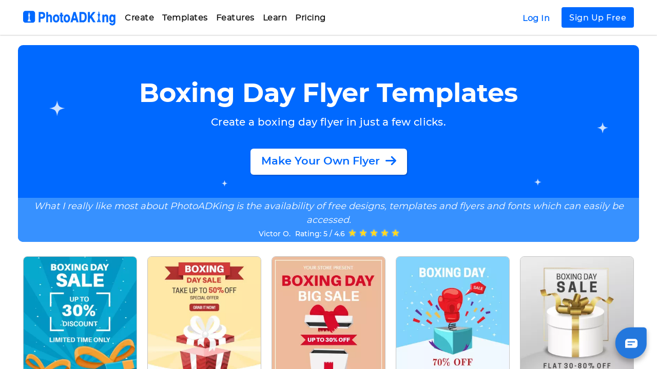

--- FILE ---
content_type: text/html; charset=UTF-8
request_url: https://photoadking.com/templates/flyers/boxing-day/
body_size: 61811
content:
<!DOCTYPE html>
<html lang="en">

<head>
  <meta charset="utf-8"/>
  <title>Boxing Day Flyer Templates - Customize & Download (Free)</title>
  <meta name="theme-color" content="#317EFB"/>
  <meta name="viewport" content="width=device-width, initial-scale=1"/>
  <meta name="Description" content="Create boxing day flyers with PhotoADKing's flyer maker. Customize boxing day flyer templates in few clicks. No design skills are required. Get started now!"/>
  <meta name="COPYRIGHT" content="PhotoADKing"/>
  <meta name="AUTHOR" content="PhotoADKing"/>
  <link rel="canonical" href="https://photoadking.com/templates/flyers/boxing-day/"/>

  <link rel="preload" href="https://photoadking.com/css/bootstrap.min.css" as="style">
  <link rel="preload" href="https://photoadking.com/css/new_css.css?v4.92" as="style">
  <link rel="preload" href="https://photoadking.com/css/new_style.css?v4.92" as="style">

  <link rel="stylesheet" href="https://photoadking.com/css/bootstrap.min.css" type="text/css" media="all"/>
  <link rel="stylesheet" href="https://photoadking.com/css/new_css.css?v4.92" type="text/css" media="all"/>
  <link rel="stylesheet" href="https://photoadking.com/css/new_style.css?v4.92" type="text/css" media="all"/>

  <link href='https://fonts.googleapis.com/css?family=Roboto' rel="stylesheet">
  <meta property="og:image:height" content="462">
  <meta property="og:image:width" content="883">
  <meta property="og:locale" content="en_US"/>
  <meta property="og:type" content="website"/>
  <meta property="og:title" content="Boxing Day Flyer Templates - Customize & Download (Free)"/>
  <meta property="og:description" content="Create boxing day flyers with PhotoADKing's flyer maker. Customize boxing day flyer templates in few clicks. No design skills are required. Get started now!"/>
  <meta property="og:image" content="https://photoadking.com/photoadking.png?v1.5"/>
  <meta property="og:url" content="https://photoadking.com/templates/flyers/boxing-day/"/>

  <meta name="twitter:title" content="Boxing Day Flyer Templates - Customize & Download (Free)"/>
  <meta name="twitter:description" content="Create boxing day flyers with PhotoADKing's flyer maker. Customize boxing day flyer templates in few clicks. No design skills are required. Get started now!"/>
  <meta name="twitter:image" content="https://photoadking.com/photoadking.png?v1.5"/>
  <meta name="twitter:url" content="https://photoadking.com">
  <meta http-equiv="Expires" content="1"/>

  <link rel="apple-touch-icon" sizes="57x57" href="https://d3jmn01ri1fzgl.cloudfront.net/photoadking/static_assets/web/favicon/apple-icon-57x57.png?v1.3">
  <link rel="apple-touch-icon" sizes="60x60" href="https://d3jmn01ri1fzgl.cloudfront.net/photoadking/static_assets/web/favicon/apple-icon-60x60.png?v1.3">
  <link rel="apple-touch-icon" sizes="72x72" href="https://d3jmn01ri1fzgl.cloudfront.net/photoadking/static_assets/web/favicon/apple-icon-72x72.png?v1.3">
  <link rel="apple-touch-icon" sizes="76x76" href="https://d3jmn01ri1fzgl.cloudfront.net/photoadking/static_assets/web/favicon/apple-icon-76x76.png?v1.3">
  <link rel="apple-touch-icon" sizes="114x114"
        href="https://d3jmn01ri1fzgl.cloudfront.net/photoadking/static_assets/web/favicon/apple-icon-114x114.png?v1.3">
  <link rel="apple-touch-icon" sizes="120x120"
        href="https://d3jmn01ri1fzgl.cloudfront.net/photoadking/static_assets/web/favicon/apple-icon-120x120.png?v1.3">
  <link rel="apple-touch-icon" sizes="144x144"
        href="https://d3jmn01ri1fzgl.cloudfront.net/photoadking/static_assets/web/favicon/apple-icon-144x144.png?v1.3">
  <link rel="apple-touch-icon" sizes="152x152"
        href="https://d3jmn01ri1fzgl.cloudfront.net/photoadking/static_assets/web/favicon/apple-icon-152x152.png?v1.3">
  <link rel="apple-touch-icon" sizes="180x180"
        href="https://d3jmn01ri1fzgl.cloudfront.net/photoadking/static_assets/web/favicon/apple-icon-180x180.png?v1.3">
  <link rel="icon" type="image/png" sizes="512x512"
        href="https://d3jmn01ri1fzgl.cloudfront.net/photoadking/static_assets/web/favicon/android-icon-512x512.png?v1.3">
  <link rel="icon" type="image/png" sizes="192x192"
        href="https://d3jmn01ri1fzgl.cloudfront.net/photoadking/static_assets/web/favicon/android-icon-192x192.png?v1.3">
  <link rel="icon" type="image/png" sizes="96x96"
        href="https://d3jmn01ri1fzgl.cloudfront.net/photoadking/static_assets/web/favicon/favicon-96x96.png?v1.3">
  <link rel="icon" type="image/png" sizes="48x48"
        href="https://d3jmn01ri1fzgl.cloudfront.net/photoadking/static_assets/web/favicon/android-icon-48x48.png?v1.3">
  <link rel="icon" type="image/png" sizes="32x32"
        href="https://d3jmn01ri1fzgl.cloudfront.net/photoadking/static_assets/web/favicon/favicon-32x32.png?v1.3">
  <link rel="icon" type="image/png" sizes="16x16"
        href="https://d3jmn01ri1fzgl.cloudfront.net/photoadking/static_assets/web/favicon/favicon-16x16.png?v1.3">
  <link rel="shortcut icon" type="image/icon" href="https://d3jmn01ri1fzgl.cloudfront.net/photoadking/static_assets/web/favicon/favicon.ico?v1.3">
  <link rel="icon" type="image/icon" href="https://d3jmn01ri1fzgl.cloudfront.net/photoadking/static_assets/web/favicon/favicon.ico?v1.3">
  <link rel="mask-icon" href="https://d3jmn01ri1fzgl.cloudfront.net/photoadking/static_assets/web/favicon/safari-pinned-tab.svg" color="#1b94df">
  <link rel="manifest" href="https://d3jmn01ri1fzgl.cloudfront.net/photoadking/static_assets/web/favicon/manifest.json?v1.3">
  <meta name="msapplication-TileColor" content="#ffffff">
  <link rel="preload" href="https://photoadking.com/fonts/Montserrat-Medium.ttf" as="font" crossorigin>
  <link rel="preload" href="https://photoadking.com/fonts/Montserrat-Bold.ttf" as="font" crossorigin>
  <link rel="preload" href="https://photoadking.com/fonts/Montserrat-SemiBold.ttf" as="font" crossorigin>
  <link rel="preload" href="https://photoadking.com/fonts/Montserrat-Regular.ttf" as="font" crossorigin>
  <link rel="preload" as="image" href="https://d3jmn01ri1fzgl.cloudfront.net/photoadking/static_assets/web/tmplate_bg.png" crossorigin>
  <script rel="preload" src="https://cdnjs.cloudflare.com/ajax/libs/popper.js/1.12.9/umd/popper.min.js"
    integrity="sha384-ApNbgh9B+Y1QKtv3Rn7W3mgPxhU9K/ScQsAP7hUibX39j7fakFPskvXusvfa0b4Q"
    crossorigin="anonymous"></script>
  <script src="https://unpkg.com/masonry-layout@4.2.2/dist/masonry.pkgd.min.js" async></script>
  <meta name="msapplication-TileImage" content="https://d3jmn01ri1fzgl.cloudfront.net/photoadking/static_assets/web/favicon/ms-icon-144x144.png?v1.3">
  <meta name="msapplication-config" content="https://d3jmn01ri1fzgl.cloudfront.net/photoadking/static_assets/web/favicon/browserconfig.xml">
  <meta name="theme-color" content="#ffffff">

  <script async src="https://www.googletagmanager.com/gtag/js?id=G-QT2F0WB1Q1"></script>
<script>
  if (window.location.host == 'photoadking.com') {
    window.dataLayer = window.dataLayer || [];
    function gtag(){dataLayer.push(arguments);}
    gtag('js', new Date());
    gtag('config', 'G-QT2F0WB1Q1');
    gtag('config', 'AW-400203403');
  }
</script>
<!-- Facebook Pixel Code -->


<!-- End Facebook Pixel Code -->


  
      <script type="application/ld+json">
      {
         "@context": "https://schema.org",
         "@type": "FAQPage",
         "name": "FAQs",
         "mainEntity": [{
           "@type": "Question",
           "name": "What makes a good boxing day flyer?",
           "acceptedAnswer": {
             "@type": "Answer",
             "text": "<p class='mb-1'>A perfect boxing day flyer should include images, name, time & date, location, contact details, website URL, and good color graphics.</p>"
           }
         },{
           "@type": "Question",
           "name": "Can I create a design with custom dimensions?",
           "acceptedAnswer": {
             "@type": "Answer",
             "text": "<p class='mb-1'>Yes, custom dimensions let you create a design in any size. Click on the 'Create New' button in the top right corner.</p>"
           }
         },{
           "@type": "Question",
           "name": "Can I edit my flyer after I save it?",
           "acceptedAnswer": {
             "@type": "Answer",
             "text": "<p class='mb-1'>Yes, you can edit and save your flyer as many times as you like. You can find your design under the 'My Design' section.</p>"
           }
         },{
           "@type": "Question",
           "name": "In what format can I download my flyers?",
           "acceptedAnswer": {
             "@type": "Answer",
             "text": "<p class='mb-1'>In the free version, you can download your flyer in JPG, PNG, and PDF format. Premium users can download their designs in transparent PNG as well.</p>"
           }
         }]
       }
    </script>
  
      <script type="application/ld+json">
      {
      "@context": "https://schema.org",
      "@type": "Product",
      "brand": "PhotoADKing",
      "name": "Boxing Day Flyer",
      "description": "What I really like most about PhotoADKing is the availability of free designs, templates and flyers and fonts which can easily be accessed.",
      "aggregateRating": {
        "@type": "AggregateRating",
        "ratingValue": 4.6,
        "bestRating": 5,
        "reviewCount": 111
      }
    }
    </script>
  
</head>

<body class="position-relative">
<div class="w-100">
  <div class="fchat-wrapper-div">
    <img src="https://photoadking.com/images/BG_shadow.png" id="chat_icon" width="90" height="90" onclick="initializeFeshchat()" alt="freshchat icon"
         class="fchat-bg-style">
    <img src="https://photoadking.com/images/chat.svg" id="chat_ic" class="fchat-chat-icon" height="24" width="24" alt="chat icon"
         onclick="initializeFeshchat()">

    <img src="https://photoadking.com/images/rolling.svg" id="loader_ic" class="disply-none fchat-loder-icon" height="24" alt="loading icon"
         width="24">
  </div>

</div>
<div class="l-body-container bg-white" id="mainbody">
  <div class="c-con-pedding">
  <div class="w-100 privacy-header-bg l-blue-bg position-relative sec-first c-header-template-bg" id="Home">
      <!-- <div id="header"></div> -->
      <div class="w-100">
        <ul class="l-mob-menu-container" id="mobmenu">
          <li class="px-4 pb-1 pt-cust-18"><a href="https://photoadking.com/app/#/" target="_blank" class="btn btn-sm w-100 loginbtn_link">Log
              In</a>
          </li>
          <li class="px-4 py-2 mb-2"><a href="https://photoadking.com/app/#/sign-up" target="_blank" class="btn btn-sm w-100 signupbtn_link">Sign
              Up
              Free</a></li>
          <li>
            <a onmousedown="openExpansion('#mob_create')" data-parent="#Home" class="position-relative" href="#mob_create" data-toggle="collapse" aria-expanded="false">Create<svg class="ul-header-list-img" xmlns="http://www.w3.org/2000/svg" version="1.0" viewBox="0 0 1024.000000 1024.000000" preserveAspectRatio="xMidYMid meet">
                <g transform="translate(0.000000,1024.000000) scale(0.100000,-0.100000)" fill="#424d5c" stroke="none">
                  <path d="M2832 10229 c-287 -44 -523 -262 -593 -549 -19 -79 -17 -260 4 -340 22 -83 76 -197 122 -256 19 -26 909 -927 1978 -2001 1068 -1075 1942 -1958 1942 -1962 0 -4 -877 -889 -1948 -1966 -1173 -1179 -1965 -1982 -1989 -2017 -87 -129 -122 -245 -122 -408 0 -131 16 -206 68 -315 94 -197 260 -332 475 -386 119 -30 282 -24 396 15 174 59 34 -75 2456 2360 1226 1233 2246 2264 2265 2291 54 74 101 178 120 262 25 113 16 293 -20 398 -59 172 67 40 -2346 2467 -1226 1232 -2251 2256 -2277 2276 -63 45 -174 98 -246 116 -77 20 -208 27 -285 15z">
                  </path>
                </g>
              </svg></a>
            <div id="mob_create" class="collapse in">
              <ul style="padding-left: 15px;">
                <li><a href="https://photoadking.com/create/online-graphic-maker/" class="remove-style" onclick="hideOverlay()">Graphic
                    Maker</a></li>
                <li><a href="https://photoadking.com/create/video-templates/" class="remove-style" onclick="hideOverlay()">Promo Video
                    Maker</a></li>
                <li><a href="https://photoadking.com/create/youtube-intro-maker/" class="remove-style" onclick="hideOverlay()">Intro
                    Maker</a></li>
              </ul>
            </div>
          </li>
          <li>
            <a onclick="openExpansion('#mob_templates')" data-parent="#Home" class="position-relative" href="#mob_templates" data-toggle="collapse" aria-expanded="false">templates<svg class="ul-header-list-img" xmlns="http://www.w3.org/2000/svg" version="1.0" viewBox="0 0 1024.000000 1024.000000" preserveAspectRatio="xMidYMid meet">
                <g transform="translate(0.000000,1024.000000) scale(0.100000,-0.100000)" fill="#424d5c" stroke="none">
                  <path d="M2832 10229 c-287 -44 -523 -262 -593 -549 -19 -79 -17 -260 4 -340 22 -83 76 -197 122 -256 19 -26 909 -927 1978 -2001 1068 -1075 1942 -1958 1942 -1962 0 -4 -877 -889 -1948 -1966 -1173 -1179 -1965 -1982 -1989 -2017 -87 -129 -122 -245 -122 -408 0 -131 16 -206 68 -315 94 -197 260 -332 475 -386 119 -30 282 -24 396 15 174 59 34 -75 2456 2360 1226 1233 2246 2264 2265 2291 54 74 101 178 120 262 25 113 16 293 -20 398 -59 172 67 40 -2346 2467 -1226 1232 -2251 2256 -2277 2276 -63 45 -174 98 -246 116 -77 20 -208 27 -285 15z">
                  </path>
                </g>
              </svg></a>
            <div id="mob_templates" class="collapse">
              <ul style="padding-left: 0px;">
                <li><a onclick="openSubcatExpansion('#social')" class="position-relative" href="#social" data-toggle="collapse" aria-expanded="false"><span class="pl-3">Social Media</span><svg class=" ul-header-list-img" xmlns="http://www.w3.org/2000/svg" version="1.0" viewBox="0 0 1024.000000 1024.000000" preserveAspectRatio="xMidYMid meet">
                      <g transform="translate(0.000000,1024.000000) scale(0.100000,-0.100000)" fill="#424d5c" stroke="none">
                        <path d="M2832 10229 c-287 -44 -523 -262 -593 -549 -19 -79 -17 -260 4 -340 22 -83 76 -197 122 -256 19 -26 909 -927 1978 -2001 1068 -1075 1942 -1958 1942 -1962 0 -4 -877 -889 -1948 -1966 -1173 -1179 -1965 -1982 -1989 -2017 -87 -129 -122 -245 -122 -408 0 -131 16 -206 68 -315 94 -197 260 -332 475 -386 119 -30 282 -24 396 15 174 59 34 -75 2456 2360 1226 1233 2246 2264 2265 2291 54 74 101 178 120 262 25 113 16 293 -20 398 -59 172 67 40 -2346 2467 -1226 1232 -2251 2256 -2277 2276 -63 45 -174 98 -246 116 -77 20 -208 27 -285 15z">
                        </path>
                      </g>
                    </svg></a>
                  <div id="social" class="sub-opt collapse">
                    <ul style="padding-left: 30px;">
                      <li><a href="https://photoadking.com/templates/facebook-cover/" class="remove-style" onclick="hideOverlay()">Facebook
                          Cover </a></li>
                      <li><a href="https://photoadking.com/templates/social-media-post/facebook-post/" class="remove-style" onclick="hideOverlay()">Facebook
                          Post</a></li>
                      <li><a href="https://photoadking.com/templates/instagram-post/" class="remove-style" onclick="hideOverlay()">Instagram
                          Post</a></li>
                      <li><a href="https://photoadking.com/templates/social-story/instagram-story/" class="remove-style" onclick="hideOverlay()">Instagram
                          Story</a></li>
                      <li><a href="https://photoadking.com/templates/linkedin-banner/" class="remove-style" onclick="hideOverlay()">LinkedIn
                          Cover</a></li>
                      <li><a href="https://photoadking.com/templates/pinterest-post/" class="remove-style" onclick="hideOverlay()">Pinterest
                          Graphic</a></li>
                      <li><a href="https://photoadking.com/templates/youtube-channel-art/" class="remove-style" onclick="hideOverlay()">YouTube
                          Channel Art</a>
                      <li><a href="https://photoadking.com/templates/youtube-thumbnail/" class="remove-style" onclick="hideOverlay()">YouTube
                          Thumbnail</a></li>
                    </ul>
                  </div>
                </li>
                <li><a onclick="openSubcatExpansion('#Marketing')" class="position-relative" href="#Marketing" data-toggle="collapse" aria-expanded="false"><span class="pl-3">Marketing</span><svg class=" ul-header-list-img" xmlns="http://www.w3.org/2000/svg" version="1.0" viewBox="0 0 1024.000000 1024.000000" preserveAspectRatio="xMidYMid meet">
                      <g transform="translate(0.000000,1024.000000) scale(0.100000,-0.100000)" fill="#424d5c" stroke="none">
                        <path d="M2832 10229 c-287 -44 -523 -262 -593 -549 -19 -79 -17 -260 4 -340 22 -83 76 -197 122 -256 19 -26 909 -927 1978 -2001 1068 -1075 1942 -1958 1942 -1962 0 -4 -877 -889 -1948 -1966 -1173 -1179 -1965 -1982 -1989 -2017 -87 -129 -122 -245 -122 -408 0 -131 16 -206 68 -315 94 -197 260 -332 475 -386 119 -30 282 -24 396 15 174 59 34 -75 2456 2360 1226 1233 2246 2264 2265 2291 54 74 101 178 120 262 25 113 16 293 -20 398 -59 172 67 40 -2346 2467 -1226 1232 -2251 2256 -2277 2276 -63 45 -174 98 -246 116 -77 20 -208 27 -285 15z">
                        </path>
                      </g>
                    </svg></a>
                  <div id="Marketing" class="sub-opt collapse">
                    <ul style="padding-left: 30px;">
                      <li><a href="https://photoadking.com/templates/flyers/" class="remove-style" onclick="hideOverlay()">Flyer</a></li>
                      <li><a href="https://photoadking.com/templates/posters/" class="remove-style" onclick="hideOverlay()">Poster</a>
                      </li>
                      <li><a href="https://photoadking.com/templates/brochures/" class="remove-style" onclick="hideOverlay()">Brochure</a>
                      </li>
                      <li><a href="https://photoadking.com/templates/business-card/" class="remove-style" onclick="hideOverlay()">Business
                          Card</a></li>
                      <li><a href="https://photoadking.com/templates/gift-certificate/" class="remove-style" onclick="hideOverlay()">Gift
                          Certificate</a></li>
                    </ul>
                  </div>
                </li>
                <li><a onclick="openSubcatExpansion('#Blogging')" class="position-relative" href="#Blogging" data-toggle="collapse" aria-expanded="false"><span class="pl-3">Blogging</span><svg class=" ul-header-list-img" xmlns="http://www.w3.org/2000/svg" version="1.0" viewBox="0 0 1024.000000 1024.000000" preserveAspectRatio="xMidYMid meet">
                      <g transform="translate(0.000000,1024.000000) scale(0.100000,-0.100000)" fill="#424d5c" stroke="none">
                        <path d="M2832 10229 c-287 -44 -523 -262 -593 -549 -19 -79 -17 -260 4 -340 22 -83 76 -197 122 -256 19 -26 909 -927 1978 -2001 1068 -1075 1942 -1958 1942 -1962 0 -4 -877 -889 -1948 -1966 -1173 -1179 -1965 -1982 -1989 -2017 -87 -129 -122 -245 -122 -408 0 -131 16 -206 68 -315 94 -197 260 -332 475 -386 119 -30 282 -24 396 15 174 59 34 -75 2456 2360 1226 1233 2246 2264 2265 2291 54 74 101 178 120 262 25 113 16 293 -20 398 -59 172 67 40 -2346 2467 -1226 1232 -2251 2256 -2277 2276 -63 45 -174 98 -246 116 -77 20 -208 27 -285 15z">
                        </path>
                      </g>
                    </svg></a>
                  <div id="Blogging" class="sub-opt collapse">
                    <ul style="padding-left: 30px;">
                      <li><a href="https://photoadking.com/templates/infographics/" class="remove-style" onclick="hideOverlay()">Infographic</a>
                      </li>
                      <li><a href="https://photoadking.com/templates/book-cover/e-book/" class="remove-style" onclick="hideOverlay()">E-Book</a>
                      </li>
                      <li><a href="https://photoadking.com/templates/blog-image/" class="remove-style" onclick="hideOverlay()">Blog
                          Graphic</a></li>
                      <li><a href="https://photoadking.com/templates/storyboard/" class="remove-style" onclick="hideOverlay()">Storyboard</a>
                      </li>
                      <li><a href="https://photoadking.com/templates/album-covers/" class="remove-style" onclick="hideOverlay()">Album
                          Cover </a></li>
                      <li><a href="https://photoadking.com/templates/email-header/" class="remove-style" onclick="hideOverlay()">Email
                          Header</a></li>
                    </ul>
                  </div>
                </li>
                <li><a onclick="openSubcatExpansion('#personal')" class="position-relative" href="#personal" data-toggle="collapse" aria-expanded="false"><span class="pl-3">Personal</span><svg class=" ul-header-list-img" xmlns="http://www.w3.org/2000/svg" version="1.0" viewBox="0 0 1024.000000 1024.000000" preserveAspectRatio="xMidYMid meet">
                      <g transform="translate(0.000000,1024.000000) scale(0.100000,-0.100000)" fill="#424d5c" stroke="none">
                        <path d="M2832 10229 c-287 -44 -523 -262 -593 -549 -19 -79 -17 -260 4 -340 22 -83 76 -197 122 -256 19 -26 909 -927 1978 -2001 1068 -1075 1942 -1958 1942 -1962 0 -4 -877 -889 -1948 -1966 -1173 -1179 -1965 -1982 -1989 -2017 -87 -129 -122 -245 -122 -408 0 -131 16 -206 68 -315 94 -197 260 -332 475 -386 119 -30 282 -24 396 15 174 59 34 -75 2456 2360 1226 1233 2246 2264 2265 2291 54 74 101 178 120 262 25 113 16 293 -20 398 -59 172 67 40 -2346 2467 -1226 1232 -2251 2256 -2277 2276 -63 45 -174 98 -246 116 -77 20 -208 27 -285 15z">
                        </path>
                      </g>
                    </svg></a>
                  <div id="personal" class="sub-opt collapse">
                    <ul style="padding-left: 30px;">
                      <li><a href="https://photoadking.com/templates/invitations/" class="remove-style" onclick="hideOverlay()">Invitation</a>
                      </li>
                      <li><a href="https://photoadking.com/templates/resume/" class="remove-style" onclick="hideOverlay()">Resume</a></li>
                      <li><a href="https://photoadking.com/templates/biodata/" class="remove-style" onclick="hideOverlay()">Bio-Data</a>
                      </li>
                      <li><a href="https://photoadking.com/templates/planners/" class="remove-style" onclick="hideOverlay()">Planner</a>
                      </li>
                      <li><a href="https://photoadking.com/templates/postcard-templates/" class="remove-style" onclick="hideOverlay()">Postcard</a></li>
                      <li><a href="https://photoadking.com/templates/greeting-cards/" class="remove-style" onclick="hideOverlay()">Greeting</a>
                      </li>
                    </ul>
                  </div>
                </li>
                <li><a onclick="openSubcatExpansion('#Business')" class="position-relative" href="#Business" data-toggle="collapse" aria-expanded="false"><span class="pl-3">Business</span><svg class=" ul-header-list-img" xmlns="http://www.w3.org/2000/svg" version="1.0" viewBox="0 0 1024.000000 1024.000000" preserveAspectRatio="xMidYMid meet">
                      <g transform="translate(0.000000,1024.000000) scale(0.100000,-0.100000)" fill="#424d5c" stroke="none">
                        <path d="M2832 10229 c-287 -44 -523 -262 -593 -549 -19 -79 -17 -260 4 -340 22 -83 76 -197 122 -256 19 -26 909 -927 1978 -2001 1068 -1075 1942 -1958 1942 -1962 0 -4 -877 -889 -1948 -1966 -1173 -1179 -1965 -1982 -1989 -2017 -87 -129 -122 -245 -122 -408 0 -131 16 -206 68 -315 94 -197 260 -332 475 -386 119 -30 282 -24 396 15 174 59 34 -75 2456 2360 1226 1233 2246 2264 2265 2291 54 74 101 178 120 262 25 113 16 293 -20 398 -59 172 67 40 -2346 2467 -1226 1232 -2251 2256 -2277 2276 -63 45 -174 98 -246 116 -77 20 -208 27 -285 15z">
                        </path>
                      </g>
                    </svg></a>
                  <div id="Business" class="sub-opt collapse">
                    <ul style="padding-left: 30px;">
                      <li><a href="https://photoadking.com/templates/logo/" class="remove-style" onclick="hideOverlay()">Logo</a></li>
                      <li><a href="https://photoadking.com/templates/invoice-templates/" class="remove-style" onclick="hideOverlay()">Invoice</a></li>
                      <li><a href="https://photoadking.com/letterhead-maker/ " class="remove-style" onclick="hideOverlay()">Letterhead</a>
                      </li>
                      <li><a href="https://photoadking.com/presentation-maker/" class="remove-style" onclick="hideOverlay()">Presentation</a></li>
                      <li><a href="https://photoadking.com/templates/certificate/" class="remove-style" onclick="hideOverlay()">Certificate</a>
                      </li>
                      <li><a href="https://photoadking.com/templates/restaurant-menu/" class="remove-style" onclick="hideOverlay()">Menu</a>
                      </li>
                    </ul>
                  </div>
                </li>
              </ul>
            </div>
          </li>

          <li><a onclick="openExpansion('#mob_features')" class="position-relative" data-parent="#Home" href="#mob_features" data-toggle="collapse" aria-expanded="false">Features<svg class="ul-header-list-img" xmlns="http://www.w3.org/2000/svg" version="1.0" viewBox="0 0 1024.000000 1024.000000" preserveAspectRatio="xMidYMid meet">
                <g transform="translate(0.000000,1024.000000) scale(0.100000,-0.100000)" fill="#424d5c" stroke="none">
                  <path d="M2832 10229 c-287 -44 -523 -262 -593 -549 -19 -79 -17 -260 4 -340 22 -83 76 -197 122 -256 19 -26 909 -927 1978 -2001 1068 -1075 1942 -1958 1942 -1962 0 -4 -877 -889 -1948 -1966 -1173 -1179 -1965 -1982 -1989 -2017 -87 -129 -122 -245 -122 -408 0 -131 16 -206 68 -315 94 -197 260 -332 475 -386 119 -30 282 -24 396 15 174 59 34 -75 2456 2360 1226 1233 2246 2264 2265 2291 54 74 101 178 120 262 25 113 16 293 -20 398 -59 172 67 40 -2346 2467 -1226 1232 -2251 2256 -2277 2276 -63 45 -174 98 -246 116 -77 20 -208 27 -285 15z">
                  </path>
                </g>
              </svg></a>
            <div id="mob_features" class="collapse">
              <ul style="padding-left: 15px;">
                <li><a href="https://photoadking.com/features/online-graphic-editor/" class="remove-style" onclick="hideOverlay()">Graphic
                    Editor</a></li>
                <li><a href="https://photoadking.com/features/online-video-maker/" class="remove-style" onclick="hideOverlay()">Video
                    Maker</a></li>
                <li><a href="https://photoadking.com/features/free-intro-maker/" class="remove-style" onclick="hideOverlay()">Intro
                    Editor</a></li>
              </ul>
            </div>
          </li>
          <li><a onclick="openExpansion('#mob_learn')" class="position-relative" href="#mob_learn" data-parent="#Home" data-toggle="collapse" aria-expanded="false">Learn<svg class="ul-header-list-img" xmlns="http://www.w3.org/2000/svg" version="1.0" viewBox="0 0 1024.000000 1024.000000" preserveAspectRatio="xMidYMid meet">
                <g transform="translate(0.000000,1024.000000) scale(0.100000,-0.100000)" fill="#424d5c" stroke="none">
                  <path d="M2832 10229 c-287 -44 -523 -262 -593 -549 -19 -79 -17 -260 4 -340 22 -83 76 -197 122 -256 19 -26 909 -927 1978 -2001 1068 -1075 1942 -1958 1942 -1962 0 -4 -877 -889 -1948 -1966 -1173 -1179 -1965 -1982 -1989 -2017 -87 -129 -122 -245 -122 -408 0 -131 16 -206 68 -315 94 -197 260 -332 475 -386 119 -30 282 -24 396 15 174 59 34 -75 2456 2360 1226 1233 2246 2264 2265 2291 54 74 101 178 120 262 25 113 16 293 -20 398 -59 172 67 40 -2346 2467 -1226 1232 -2251 2256 -2277 2276 -63 45 -174 98 -246 116 -77 20 -208 27 -285 15z">
                  </path>
                </g>
              </svg></a>
            <div id="mob_learn" class="collapse">
              <ul style="padding-left: 15px;">
                <li><a href="https://blog.photoadking.com/" class="remove-style" onclick="hideOverlay()">Getting
                    Started</a></li>
                <li><a href="https://blog.photoadking.com/ideas-and-inspirations/" class="remove-style" onclick="hideOverlay()">Design
                    Inspiration</a></li>
                <li><a href="https://blog.photoadking.com/video-marketing/" class="remove-style" onclick="hideOverlay()">Marketing Mania</a>
                </li>
                <li><a href="https://blog.photoadking.com/how-to-make/" class="remove-style" onclick="hideOverlay()">Tutorials</a></li>
                <li><a href="https://photoadking.com/whats-new/" class="remove-style" onclick="hideOverlay()">What's New</a></li>
              </ul>
            </div>
          </li>
          <li><a onclick="openExpansion('#mob_pricing')" class="position-relative" data-parent="#Home" href="#mob_pricing" data-toggle="collapse" aria-expanded="false">Pricing<svg class="ul-header-list-img" xmlns="http://www.w3.org/2000/svg" version="1.0" viewBox="0 0 1024.000000 1024.000000" preserveAspectRatio="xMidYMid meet">
                <g transform="translate(0.000000,1024.000000) scale(0.100000,-0.100000)" fill="#424d5c" stroke="none">
                  <path d="M2832 10229 c-287 -44 -523 -262 -593 -549 -19 -79 -17 -260 4 -340 22 -83 76 -197 122 -256 19 -26 909 -927 1978 -2001 1068 -1075 1942 -1958 1942 -1962 0 -4 -877 -889 -1948 -1966 -1173 -1179 -1965 -1982 -1989 -2017 -87 -129 -122 -245 -122 -408 0 -131 16 -206 68 -315 94 -197 260 -332 475 -386 119 -30 282 -24 396 15 174 59 34 -75 2456 2360 1226 1233 2246 2264 2265 2291 54 74 101 178 120 262 25 113 16 293 -20 398 -59 172 67 40 -2346 2467 -1226 1232 -2251 2256 -2277 2276 -63 45 -174 98 -246 116 -77 20 -208 27 -285 15z">
                  </path>
                </g>
              </svg></a>
            <div id="mob_pricing" class="collapse">
              <ul style="padding-left: 15px;">
                <li><a href="https://photoadking.com/go-premium/" class="remove-style" onclick="hideOverlay()">Free</a></li>
                <li><a href="https://photoadking.com/go-premium/" class="remove-style" onclick="hideOverlay()">Pro</a></li>
                <!--
               if you want to add other option in pricing then uncomment below code
                <li><a href="" class="remove-style">Enterprise</a></li>
              <li><a href="" class="remove-style">Education</a></li>
              <li><a href="" class="remove-style">Nonprofits</a></li> -->
              </ul>
            </div>
          </li>
          <!--  <li id="hd-login"><a href="app/#/login">Login</a></li>
          <li><a href="app/#/sign-up" id="rlp-text-mob">Signup</a></li> -->
        </ul>
        <div class="overlay" style="display: none;"></div>
        <div class="l-transition-5 l-header-big bg-white" id="docHeader">
          <div class="col-12 col-lg-12 col-md-12 col-sm-12 l-min-md-pd px-0 m-auto"> <a href="https://photoadking.com/">

              <div class="l-logo-div float-left ml-0 pl-0"> <img src="https://photoadking.com/images/photoadking.svg" data-src="https://photoadking.com/images/photoadking.svg" alt="image not available" width="180" height="39" id="brand_logo1" class="l-blue-logo"> <img src="https://photoadking.com/images/photoadking.svg" width="180" height="39" data-src="https://photoadking.com/images/photoadking.svg" id="brand_logo2" alt="image not available" class="l-wht-logo"> <img src="https://photoadking.com/images/photoadking.svg" width="180" height="39" id="brand_logo3" data-src="https://photoadking.com/images/photoadking.svg" alt="image not available" class="l-white-logo"></div>
            </a>
            <div class="float-left l-menu align-items-center">
              <ul class="l-menu-container  mt-10px">
                <li><a id="home_lnk" href="https://photoadking.com/create/online-graphic-maker/" name="home-btn" role="button" data-html="true" data-content='<div class="row m-0 p-8px mt-1 createbtn">
                  <div class="col-4 m-0 pl-20">
                    <a href="https://photoadking.com/create/online-graphic-maker/"><div class="popover-image"><img src="https://photoadking.com/images/Resources/Create_graphic_design.png" width="160px" height="111px" alt="" ></div></a>
                    <a class="remove-style" href="https://photoadking.com/create/online-graphic-maker/"><h4 class="header-popover-heading">Graphic Maker</h4></a>
                    <p class="header-popover-desc">Create stunning graphics with graphic design templates. </p>
                  </div>
                  <div class="col-4 m-0 pl-20">
                    <div class="text-center popover-image">
                      <a href="https://photoadking.com/create/video-templates/"><img src="https://photoadking.com/images/Resources/Create_promo_video.png" width="160px" height="111px" alt="" class="popover-image"></a>
                    </div>
                    <a class="remove-style" href="https://photoadking.com/create/video-templates/"><h4 class="header-popover-heading">Promo Video</h4></a>
                    <p class="header-popover-desc">Create short video ads with promo video maker. </p>
                  </div>
                  <div class="col-4 m-0 pl-20">
                    <div class="popover-image text-right ">
                    <a href="https://photoadking.com/create/youtube-intro-maker/"><img src="https://photoadking.com/images/Resources/Create_intro_maker.png" width="160px" height="111px" alt="" class="popover-image text-right" >
                    </div>
                    <a class="remove-style" href="https://photoadking.com/create/youtube-intro-maker/"><h4 class="header-popover-heading">Intro Maker</h4></a>
                    <p class="header-popover-desc">Create stunning YouTube video intro with templates.</p>
                  </div>
                </div>'>Create </a></li>
                <li><a id="template_lnk" name="template-btn" href="https://photoadking.com/templates/" role="button" data-html="true" data-content='<div class="row m-0 templatebtn small-templatebtn p-8px mt-1">
                    <div class="col-20 m-0 pl-20">
                      <a ><div class="popover-image"><img src="https://photoadking.com/images/Resources/Template_Social_media.png" width="160px" height="111px" alt="" ></div></a>
                      <a  class="remove-style"><h4 class="header-popover-heading">Social Media</h4></a>
                      <a class="template-link" href="https://photoadking.com/templates/facebook-cover/">Facebook Cover </a>
                      <a class="template-link" href="https://photoadking.com/templates/social-media-post/facebook-post/">Facebook Post</a>
                      <a class="template-link" href="https://photoadking.com/templates/instagram-post/">Instagram Post</a>
                      <a class="template-link" href="https://photoadking.com/templates/social-story/instagram-story/">Instagram Story</a>
                      <a class="template-link" href="https://photoadking.com/templates/linkedin-banner/">LinkedIn Cover</a>
                      <a class="template-link" href="https://photoadking.com/templates/pinterest-post/">Pinterest Graphic</a>
                      <a class="template-link" href="https://photoadking.com/templates/youtube-channel-art/">YouTube Channel Art</a>
                      <a class="template-link" href="https://photoadking.com/templates/youtube-thumbnail/">YouTube Thumbnail</a>
                      </div>

                    <div class="col-20 m-0 pl-20">
                      <div class="text-left popover-image">
                        <a ><img src="https://photoadking.com/images/Resources/Template_marketing.png" width="160px" height="111px" alt="" ></a>
                      </div>
                      <a  class="remove-style"><h4 class="header-popover-heading">Marketing</h4></a>
                      <a class="template-link" href="https://photoadking.com/templates/flyers/">Flyer</a><a class="template-link" href="https://photoadking.com/templates/posters/">Poster</a><a class="template-link" href="https://photoadking.com/templates/brochures/">Brochure</a><a class="template-link" href="https://photoadking.com/templates/business-card/">Business Card</a><a class="template-link" href="https://photoadking.com/templates/gift-certificate/">Gift Certificate</a>
                    </div>
                    <div class="col-20 m-0 pl-20">
                      <div class="text-left popover-image">
                        <a ><img src="https://photoadking.com/images/Resources/Template_blogging.png" width="160px" height="111px" alt="" ></a>
                      </div>
                      <a  class="remove-style"><h4 class="header-popover-heading">Blogging</h4></a>
                      <a class="template-link" href="https://photoadking.com/templates/infographics/">Infographic</a><a class="template-link" href="https://photoadking.com/templates/book-cover/e-book/">E-Book</a><a class="template-link" href="https://photoadking.com/templates/blog-image/">Blog Graphic</a><a class="template-link" href="https://photoadking.com/templates/storyboard/">Storyboard</a><a class="template-link" href="https://photoadking.com/templates/album-covers/">Album Cover</a><a class="template-link" href="https://photoadking.com/templates/email-header/">Email Header</a>
                    </div>
                    <div class="col-20 m-0 pl-20">
                      <div class="text-left popover-image">
                        <a ><img src="https://photoadking.com/images/Resources/Template_Personal.png" width="160px" height="111px" alt="" ></a>
                      </div>
                      <a  class="remove-style"><h4 class="header-popover-heading">Personal</h4></a>
                      <a class="template-link" href="https://photoadking.com/templates/invitations/">Invitation</a><a class="template-link" href="https://photoadking.com/templates/resume/">Resume</a><a class="template-link" href="https://photoadking.com/templates/biodata/">Bio-Data</a><a class="template-link" href="https://photoadking.com/templates/planners/">Planner</a><a class="template-link" href="https://photoadking.com/templates/postcard-templates/">Postcard</a><a class="template-link" href="https://photoadking.com/templates/greeting-cards/">Greeting</a>
                    </div>
                    <div class="col-20 m-0 pl-20">
                      <div class="text-left popover-image">
                        <a ><img src="https://photoadking.com/images/Resources/Template_business.png" width="160px" height="111px" alt="" ></a>
                      </div>
                      <a  class="remove-style"><h4 class="header-popover-heading">Business</h4></a>
                      <a class="template-link" href="https://photoadking.com/templates/logo/">Logo</a><a class="template-link" href="https://photoadking.com/templates/invoice-templates/">Invoice</a><a class="template-link" href="https://photoadking.com/letterhead-maker/ ">Letterhead</a><a class="template-link" href="https://photoadking.com/presentation-maker/">Presentation</a><a class="template-link" href="https://photoadking.com/templates/certificate/">Certificate</a><a class="template-link" href="https://photoadking.com/templates/restaurant-menu/">Menu</a>
                    </div>
                  </div>'> Templates</a></li>
                <li><a id="goFeatures" href="https://photoadking.com/features/online-graphic-editor/" name="feature-btn" role="button" data-html="true" data-content='<div class="row m-0 p-8px mt-1 createbtn">
                <div class="col-4 m-0 pl-20">
                  <a href="https://photoadking.com/features/online-graphic-editor/"><div class="popover-image"><img src="https://photoadking.com/images/Resources/Feature_graphic_editor.png" width="160px" height="111px" alt="" ></div></a>
                  <a href="https://photoadking.com/features/online-graphic-editor/"  class="remove-style"><h4 class="header-popover-heading">Graphic Editor</h4></a>
                  <p class="header-popover-desc">Designing made easy with PhotoADKing&apos;s online graphic editor.</p>
                </div>
                <div class="col-4 m-0 pl-20">
                  <div class="text-center popover-image">
                    <a href="https://photoadking.com/features/online-video-maker/"><img src="https://photoadking.com/images/Resources/Feature_video_maker.png" width="160px" height="111px" alt="" ></a>
                  </div>
                  <a href="https://photoadking.com/features/online-video-maker/"  class="remove-style"><h4 class="header-popover-heading">Video Maker</h4></a>
                  <p class="header-popover-desc">Easy to use short video maker for your business.</p>
                </div>
                <div class="col-4 m-0 pl-20">
                  <div class="text-right popover-image">
                  <a href="https://photoadking.com/features/free-intro-maker/"><img src="https://photoadking.com/images/Resources/Feature_Intro_editor.png" width="160px" height="111px" alt="" class=" text-right" >
                  </div>
                  <a href="https://photoadking.com/features/free-intro-maker/" class="remove-style"><h4 class="header-popover-heading">Intro Editor</h4></a>
                  <p class="header-popover-desc">Customize intro templates with ease.</p>
                </div>
              </div>'>Features</a></li>
                <li><a id="learn_lnk" href="https://blog.photoadking.com/" name="learn-btn" role="button" data-html="true" data-content='<div class="row m-0 p-8px mt-1 featurebtn">
              <div class="col m-0 pl-20">
                <a href="https://blog.photoadking.com/"><div class="popover-image"><img src="https://photoadking.com/images/Resources/Learn_getting_started.png" width="160px" height="111px" alt="" ></div></a>
                <a href="https://blog.photoadking.com/" class="remove-style"><h4 class="header-popover-heading">Getting Started</h4></a>
                <p class="header-popover-desc">Get started with your next design ideas.</p>
              </div>
              <div class="col m-0 pl-20">
                <div class="text-left popover-image">
                  <a href="https://blog.photoadking.com/ideas-and-inspirations/"><img src="https://photoadking.com/images/Resources/Learn_design_inspiration.png" width="160px" height="111px" alt="" ></a>
                </div>
                <a href="https://blog.photoadking.com/ideas-and-inspirations/"  class="remove-style"><h4 class="header-popover-heading">Design Inspiration</h4></a>
                <p class="header-popover-desc">Get ideas & inspiration for your next design project.</p>
              </div>
              <div class="col m-0 pl-20">
                <div class="text-left popover-image">
                  <a href="https://blog.photoadking.com/video-marketing/"><img src="https://photoadking.com/images/Resources/Learn_marketing_mania.png" width="160px" height="111px" alt="" ></a>
                </div>
                <a href="https://blog.photoadking.com/video-marketing/"  class="remove-style"><h4 class="header-popover-heading">Marketing Mania</h4></a>
                <p class="header-popover-desc">Creative marketing ideas to boost your business.</p>
              </div>
              <div class="col m-0 pl-20">
                <div class="text-left popover-image">
                  <a href="https://blog.photoadking.com/how-to-make/"><img src="https://photoadking.com/images/Resources/Learn_tutorials.png" width="160px" height="111px" alt="" ></a>
                </div>
                <a href="https://blog.photoadking.com/how-to-make/"  class="remove-style"><h4 class="header-popover-heading">Tutorials</h4></a>
                <p class="header-popover-desc">Step-by-step tutorial for designing from scratch in PhotoADKing.</p>
              </div>
              <div class="col m-0 pl-20">
                <div class="text-right popover-image">
                <a href="https://photoadking.com/whats-new/"><img src="https://photoadking.com/images/Resources/Learn_whats_new.png" width="160px" height="111px" alt="" class=" text-right" >
                </div>
                <a href="https://photoadking.com/whats-new/"  class="remove-style"><h4 class="header-popover-heading">What&apos;s New</h4></a>
                <p class="header-popover-desc">It&apos;s a time to take advantage of our new updates.</p>
              </div>
            </div>'>Learn</a></li>
                <li><a id="primium_lnk" href="https://photoadking.com/go-premium/" name="pricing-btn" role="button" data-html="true" data-content='<div class="row m-0 p-8px mt-1 pricingbtn">
            <div class="col-6 m-0 pl-20">
              <a href="https://photoadking.com/go-premium/"><div class="popover-image"><img src="https://photoadking.com/images/Resources/Pricing_free.png" width="160px" height="111px" alt="" ></div></a>
              <a href="https://photoadking.com/go-premium/" class="remove-style"><h4 class="header-popover-heading">Free</h4></a>
              <p class="header-popover-desc">Quickly create and download designs for any occasion. Use it as long as you want.</p>
            </div>
            <div class="col-6 m-0 pl-20">
              <div class="text-left popover-image">
                <a href="https://photoadking.com/go-premium/" ><img src="https://photoadking.com/images/Resources/Pricing_pro.png" width="160px" height="111px" alt="" ></a>
              </div>
              <a href="https://photoadking.com/go-premium/" class="remove-style"><h4 class="header-popover-heading">Pro</h4></a>
              <p class="header-popover-desc">Easily create unlimited branded videos and get unlimited templates and more content.</p>
            </div>

          </div>'>Pricing</a></li>
              </ul>

            </div>

            <div class="float-right l-menu align-items-center">
              <ul class="l-menu-container mr-0">
                <li class="mr-cust-15" id="hd-logn"><a href="https://photoadking.com/app/#/login" target="_blank">Log In</a></li>
              </ul> <a href="https://photoadking.com/app/#/sign-up" target="_blank" id="rlp-link"> <button class="l-signup-btn my-1" id="rlp-btn-txt"> <span>Sign Up Free</span></button> </a>
            </div>
            <div class="float-right l-mob-menu" id="mob-menu"> <button class="l-transparent-button" aria-label="navbar"> <span>
                  <svg class="l-sm-white" width="20" height="16" viewBox="0 0 20 16" fill="none" xmlns="http://www.w3.org/2000/svg">
                    <path d="M18.75 0.499969H1.25001C0.559624 0.499969 0 1.05964 0 1.74998C0 2.44033 0.559624 3 1.25001 3H18.75C19.4404 3 20 2.44033 20 1.74998C20 1.05964 19.4404 0.499969 18.75 0.499969Z" fill="#151515" />
                    <path d="M18.75 6.74996H1.25001C0.559624 6.74996 0 7.30959 0 7.99993C0 8.69027 0.559624 9.24994 1.25001 9.24994H18.75C19.4404 9.24994 20 8.69031 20 7.99993C20 7.30954 19.4404 6.74996 18.75 6.74996Z" fill="#151515" />
                    <path d="M18.75 13H1.25001C0.559624 13 0 13.5596 0 14.25C0 14.9404 0.559624 15.5 1.25001 15.5H18.75C19.4404 15.5 20 14.9404 20 14.25C20 13.5596 19.4404 13 18.75 13Z" fill="#151515" />
                  </svg>
                </span> <span> <svg class="l-sm-blue" width="20" height="16" viewBox="0 0 20 16" fill="none" xmlns="http://www.w3.org/2000/svg">
                    <path d="M18.75 0.499969H1.25001C0.559624 0.499969 0 1.05964 0 1.74998C0 2.44033 0.559624 3 1.25001 3H18.75C19.4404 3 20 2.44033 20 1.74998C20 1.05964 19.4404 0.499969 18.75 0.499969Z" fill="#151515" />
                    <path d="M18.75 6.74996H1.25001C0.559624 6.74996 0 7.30959 0 7.99993C0 8.69027 0.559624 9.24994 1.25001 9.24994H18.75C19.4404 9.24994 20 8.69031 20 7.99993C20 7.30954 19.4404 6.74996 18.75 6.74996Z" fill="#151515" />
                    <path d="M18.75 13H1.25001C0.559624 13 0 13.5596 0 14.25C0 14.9404 0.559624 15.5 1.25001 15.5H18.75C19.4404 15.5 20 14.9404 20 14.25C20 13.5596 19.4404 13 18.75 13Z" fill="#151515" />
                  </svg> </span> </button></div>
            <div class="clearfix"></div>
          </div>
        </div>
      </div>
      <div class="col-12 col-xl-8 col-lg-10 col-md-11 col-sm-11 m-auto w-100 l-min-md-pd p-0">
        <div class="header-content-padding sec-first-content-wrapper c-container-pedding">
          <div class="s-header-content-container sec-first-heading-container">
            <h1 class="f-heading font-72px" spellcheck="false">Boxing Day Flyer Templates</h1>
            <p class="s-sub-header template-main-text-content margin-0">Create a boxing day flyer in just a few clicks.</p>
            <!-- 37 -->
            <a href="https://photoadking.com/app/#/editor/hl903t0cbeffda/skzrs5935125a3" id="hdrnavbtn" target="_blank" class="sec-temp-btn sec-first-button m-bottom-45 c-bg-text">Make Your Own Flyer
              <svg viewBox="0 0 22 20" class="sec-first-button-svg mb-1" xmlns="http://www.w3.org/2000/svg">
                <path fill="#0069FF" d="M1.54545 11.5457H16.7235L11.6344 16.6348C11.0309 17.2382 11.0309 18.2168 11.6344 18.8204C11.9362 19.122 12.3317 19.273 12.7273 19.273C13.1228 19.273 13.5183 19.122 13.82 18.8203L21.5473 11.093C22.1508 10.4895 22.1508 9.51095 21.5473 8.9074L13.82 1.18013C13.2166 0.576677 12.238 0.576677 11.6344 1.18013C11.0309 1.78357 11.0309 2.76216 11.6344 3.36571L16.7235 8.45479H1.54545C0.691951 8.45479 0 9.14674 0 10.0002C0 10.8537 0.691951 11.5457 1.54545 11.5457Z">
                </path>
              </svg>
            </a>
          </div>
        </div>
      </div>
      
            <div class="review-wrapper pt-1 pb-1 c-custom-bg">
        <span class="desc">What I really like most about PhotoADKing is the availability of free designs, templates and flyers and fonts which can easily be accessed.</span>
        <br>
        <span class="Author whitespace-nowrap d-inline-block">
        Victor O.
        </span>
        <span class="Author whitespace-nowrap d-inline-block">
          Rating: 5 / 4.6
        </span>
        <span class="d-inline-block" style="position: relative; top: -2px;">

         <svg width="21" height="21" viewBox="0 0 25 24" fill="none" xmlns="http://www.w3.org/2000/svg">
          <g filter="url(#filter0_d_590_97745)">
            <path d="M11.5489 4.92705C11.8483 4.00574 13.1517 4.00574 13.4511 4.92705L14.6329 8.56434C14.7668 8.97636 15.1507 9.25532 15.5839 9.25532H19.4084C20.3771 9.25532 20.7799 10.4949 19.9962 11.0643L16.9021 13.3123C16.5516 13.5669 16.405 14.0183 16.5389 14.4303L17.7207 18.0676C18.02 18.9889 16.9656 19.7551 16.1818 19.1857L13.0878 16.9377C12.7373 16.6831 12.2627 16.6831 11.9122 16.9377L8.81815 19.1857C8.03444 19.7551 6.97996 18.9889 7.27931 18.0676L8.46114 14.4303C8.59501 14.0183 8.44835 13.5669 8.09787 13.3123L5.00381 11.0643C4.22009 10.4949 4.62287 9.25532 5.59159 9.25532H9.41606C9.84929 9.25532 10.2332 8.97636 10.3671 8.56434L11.5489 4.92705Z" fill="#FFD923" />
          </g>
          <defs>
            <filter id="filter0_d_590_97745" x="0.589722" y="0.236328" width="23.8206" height="23.1445" filterUnits="userSpaceOnUse" color-interpolation-filters="sRGB">
              <feFlood flood-opacity="0" result="BackgroundImageFix" />
              <feColorMatrix in="SourceAlpha" type="matrix" values="0 0 0 0 0 0 0 0 0 0 0 0 0 0 0 0 0 0 127 0" result="hardAlpha" />
              <feOffset />
              <feGaussianBlur stdDeviation="2" />
              <feComposite in2="hardAlpha" operator="out" />
              <feColorMatrix type="matrix" values="0 0 0 0 1 0 0 0 0 1 0 0 0 0 1 0 0 0 0.5 0" />
              <feBlend mode="normal" in2="BackgroundImageFix" result="effect1_dropShadow_590_9774" />
              <feBlend mode="normal" in="SourceGraphic" in2="effect1_dropShadow_590_9774" result="shape" />
            </filter>
          </defs>
          </svg><svg width="21" height="21" viewBox="0 0 25 24" fill="none" xmlns="http://www.w3.org/2000/svg">
            <g filter="url(#filter0_d_590_97746)">
              <path d="M11.5489 4.92705C11.8483 4.00574 13.1517 4.00574 13.4511 4.92705L14.6329 8.56434C14.7668 8.97636 15.1507 9.25532 15.5839 9.25532H19.4084C20.3771 9.25532 20.7799 10.4949 19.9962 11.0643L16.9021 13.3123C16.5516 13.5669 16.405 14.0183 16.5389 14.4303L17.7207 18.0676C18.02 18.9889 16.9656 19.7551 16.1818 19.1857L13.0878 16.9377C12.7373 16.6831 12.2627 16.6831 11.9122 16.9377L8.81815 19.1857C8.03444 19.7551 6.97996 18.9889 7.27931 18.0676L8.46114 14.4303C8.59501 14.0183 8.44835 13.5669 8.09787 13.3123L5.00381 11.0643C4.22009 10.4949 4.62287 9.25532 5.59159 9.25532H9.41606C9.84929 9.25532 10.2332 8.97636 10.3671 8.56434L11.5489 4.92705Z" fill="#FFD923" />
            </g>
            <defs>
              <filter id="filter0_d_590_97746" x="0.589722" y="0.236328" width="23.8206" height="23.1445" filterUnits="userSpaceOnUse" color-interpolation-filters="sRGB">
                <feFlood flood-opacity="0" result="BackgroundImageFix" />
                <feColorMatrix in="SourceAlpha" type="matrix" values="0 0 0 0 0 0 0 0 0 0 0 0 0 0 0 0 0 0 127 0" result="hardAlpha" />
                <feOffset />
                <feGaussianBlur stdDeviation="2" />
                <feComposite in2="hardAlpha" operator="out" />
                <feColorMatrix type="matrix" values="0 0 0 0 1 0 0 0 0 1 0 0 0 0 1 0 0 0 0.5 0" />
                <feBlend mode="normal" in2="BackgroundImageFix" result="effect1_dropShadow_590_9774" />
                <feBlend mode="normal" in="SourceGraphic" in2="effect1_dropShadow_590_9774" result="shape" />
              </filter>
            </defs>
          </svg><svg width="21" height="21" viewBox="0 0 25 24" fill="none" xmlns="http://www.w3.org/2000/svg">
            <g filter="url(#filter0_d_590_97747)">
              <path d="M11.5489 4.92705C11.8483 4.00574 13.1517 4.00574 13.4511 4.92705L14.6329 8.56434C14.7668 8.97636 15.1507 9.25532 15.5839 9.25532H19.4084C20.3771 9.25532 20.7799 10.4949 19.9962 11.0643L16.9021 13.3123C16.5516 13.5669 16.405 14.0183 16.5389 14.4303L17.7207 18.0676C18.02 18.9889 16.9656 19.7551 16.1818 19.1857L13.0878 16.9377C12.7373 16.6831 12.2627 16.6831 11.9122 16.9377L8.81815 19.1857C8.03444 19.7551 6.97996 18.9889 7.27931 18.0676L8.46114 14.4303C8.59501 14.0183 8.44835 13.5669 8.09787 13.3123L5.00381 11.0643C4.22009 10.4949 4.62287 9.25532 5.59159 9.25532H9.41606C9.84929 9.25532 10.2332 8.97636 10.3671 8.56434L11.5489 4.92705Z" fill="#FFD923" />
            </g>
            <defs>
              <filter id="filter0_d_590_97747" x="0.589722" y="0.236328" width="23.8206" height="23.1445" filterUnits="userSpaceOnUse" color-interpolation-filters="sRGB">
                <feFlood flood-opacity="0" result="BackgroundImageFix" />
                <feColorMatrix in="SourceAlpha" type="matrix" values="0 0 0 0 0 0 0 0 0 0 0 0 0 0 0 0 0 0 127 0" result="hardAlpha" />
                <feOffset />
                <feGaussianBlur stdDeviation="2" />
                <feComposite in2="hardAlpha" operator="out" />
                <feColorMatrix type="matrix" values="0 0 0 0 1 0 0 0 0 1 0 0 0 0 1 0 0 0 0.5 0" />
                <feBlend mode="normal" in2="BackgroundImageFix" result="effect1_dropShadow_590_9774" />
                <feBlend mode="normal" in="SourceGraphic" in2="effect1_dropShadow_590_9774" result="shape" />
              </filter>
            </defs>
          </svg><svg width="21" height="21" viewBox="0 0 25 24" fill="none" xmlns="http://www.w3.org/2000/svg">
            <g filter="url(#filter0_d_590_97748)">
              <path d="M11.5489 4.92705C11.8483 4.00574 13.1517 4.00574 13.4511 4.92705L14.6329 8.56434C14.7668 8.97636 15.1507 9.25532 15.5839 9.25532H19.4084C20.3771 9.25532 20.7799 10.4949 19.9962 11.0643L16.9021 13.3123C16.5516 13.5669 16.405 14.0183 16.5389 14.4303L17.7207 18.0676C18.02 18.9889 16.9656 19.7551 16.1818 19.1857L13.0878 16.9377C12.7373 16.6831 12.2627 16.6831 11.9122 16.9377L8.81815 19.1857C8.03444 19.7551 6.97996 18.9889 7.27931 18.0676L8.46114 14.4303C8.59501 14.0183 8.44835 13.5669 8.09787 13.3123L5.00381 11.0643C4.22009 10.4949 4.62287 9.25532 5.59159 9.25532H9.41606C9.84929 9.25532 10.2332 8.97636 10.3671 8.56434L11.5489 4.92705Z" fill="#FFD923" />
            </g>
            <defs>
              <filter id="filter0_d_590_97748" x="0.589722" y="0.236328" width="23.8206" height="23.1445" filterUnits="userSpaceOnUse" color-interpolation-filters="sRGB">
                <feFlood flood-opacity="0" result="BackgroundImageFix" />
                <feColorMatrix in="SourceAlpha" type="matrix" values="0 0 0 0 0 0 0 0 0 0 0 0 0 0 0 0 0 0 127 0" result="hardAlpha" />
                <feOffset />
                <feGaussianBlur stdDeviation="2" />
                <feComposite in2="hardAlpha" operator="out" />
                <feColorMatrix type="matrix" values="0 0 0 0 1 0 0 0 0 1 0 0 0 0 1 0 0 0 0.5 0" />
                <feBlend mode="normal" in2="BackgroundImageFix" result="effect1_dropShadow_590_9774" />
                <feBlend mode="normal" in="SourceGraphic" in2="effect1_dropShadow_590_9774" result="shape" />
              </filter>
            </defs>
          </svg><svg width="21" height="21" viewBox="0 0 25 24" fill="none" xmlns="http://www.w3.org/2000/svg">
            <g filter="url(#filter0_d_590_97749)">
              <path d="M11.5489 4.92705C11.8483 4.00574 13.1517 4.00574 13.4511 4.92705L14.6329 8.56434C14.7668 8.97636 15.1507 9.25532 15.5839 9.25532H19.4084C20.3771 9.25532 20.7799 10.4949 19.9962 11.0643L16.9021 13.3123C16.5516 13.5669 16.405 14.0183 16.5389 14.4303L17.7207 18.0676C18.02 18.9889 16.9656 19.7551 16.1818 19.1857L13.0878 16.9377C12.7373 16.6831 12.2627 16.6831 11.9122 16.9377L8.81815 19.1857C8.03444 19.7551 6.97996 18.9889 7.27931 18.0676L8.46114 14.4303C8.59501 14.0183 8.44835 13.5669 8.09787 13.3123L5.00381 11.0643C4.22009 10.4949 4.62287 9.25532 5.59159 9.25532H9.41606C9.84929 9.25532 10.2332 8.97636 10.3671 8.56434L11.5489 4.92705Z" fill="#FFD923" />
            </g>
            <defs>
              <filter id="filter0_d_590_97749" x="0.589722" y="0.236328" width="23.8206" height="23.1445" filterUnits="userSpaceOnUse" color-interpolation-filters="sRGB">
                <feFlood flood-opacity="0" result="BackgroundImageFix" />
                <feColorMatrix in="SourceAlpha" type="matrix" values="0 0 0 0 0 0 0 0 0 0 0 0 0 0 0 0 0 0 127 0" result="hardAlpha" />
                <feOffset />
                <feGaussianBlur stdDeviation="2" />
                <feComposite in2="hardAlpha" operator="out" />
                <feColorMatrix type="matrix" values="0 0 0 0 1 0 0 0 0 1 0 0 0 0 1 0 0 0 0.5 0" />
                <feBlend mode="normal" in2="BackgroundImageFix" result="effect1_dropShadow_590_9774" />
                <feBlend mode="normal" in="SourceGraphic" in2="effect1_dropShadow_590_9774" result="shape" />
              </filter>
            </defs>
          </svg>
          
        </span>


      </div>
      

    </div>
  </div>
  <div class="modal fade-scale display-video-modal" id="my_modal">
        <div class="modal-dialog edit-video-dialog modal-dialog-centered">
          <div class="modal-content">

            <!-- Modal body -->
            <div class="modal-body p-3 edit-video-modal-body">
              <div class="tmp_edit_vdo_cls_btn" >
              <svg id="Layer_1" width="30" height="30" fill="#484b6e" onclick="closeDialog()" data-name="Layer 1" xmlns="http://www.w3.org/2000/svg" viewBox="0 0 640 640"><path d="M481.18,236.18,376.38,341l104.8,104.79-35.36,35.36L341,376.33,236.23,481.13l-35.36-35.36L305.67,341l-104.8-104.8,35.36-35.36L341,305.63l104.8-104.81ZM661,341A320,320,0,0,1,114.73,567.27,320,320,0,1,1,567.27,114.73,317.89,317.89,0,0,1,661,341Zm-50,0C611,192.13,489.88,71,341,71S71,192.13,71,341,192.13,611,341,611,611,489.88,611,341Z" transform="translate(-21 -21)"/></svg>
              </div>
              <div class="text-center">
                <p class=" mb-2 edit-video-quote">IMAGINE IT.
                  CREATE IT.</p>
                <div class="mx-auto ev-heading-wrapper">
                  <hr class="my-0 edit-video-hr">
                  <p class="mb-0 px-2 edit-video-heading">Welcome to
                    PhotoADKing </p>
                  <hr class="mb-2 mt-0 edit-video-hr">
                </div>

                <p class="mb-0 edit-video-sub-heading">Thousands of
                  ready-to-use video
                  templates at your fingertips</p>
              </div>

              <div class="text-center p-3 ">
                <div class="text-center mx-auto px-3 pt-3 pb-4 ev-preview-video-wrapper">
                  <div class="position-relative">
                    <div id="video-modal-container"> </div>
                  </div>
                </div>
              </div>
              <div class="text-center">
              <a href="https://photoadking.com/app/#/editor" target="_blank" id="dialog-edit-btn" class="my-1 px-4"><button class="c-cta-btn">
              <span>Edit Video Now</span>
              <svg viewBox="0 0 22 20" class="sec-first-button-svg" xmlns="http://www.w3.org/2000/svg">
                <path fill="#ffffff" d="M1.54545 11.5457H16.7235L11.6344 16.6348C11.0309 17.2382 11.0309 18.2168 11.6344 18.8204C11.9362 19.122 12.3317 19.273 12.7273 19.273C13.1228 19.273 13.5183 19.122 13.82 18.8203L21.5473 11.093C22.1508 10.4895 22.1508 9.51095 21.5473 8.9074L13.82 1.18013C13.2166 0.576677 12.238 0.576677 11.6344 1.18013C11.0309 1.78357 11.0309 2.76216 11.6344 3.36571L16.7235 8.45479H1.54545C0.691951 8.45479 0 9.14674 0 10.0002C0 10.8537 0.691951 11.5457 1.54545 11.5457Z">
                </path>
              </svg>
            </button></a>
              </div>
            </div>
          </div>
        </div>
      </div>
      <div id="templateTop" style="padding-top: 100px;margin-top:-100px;"></div>
  <div class="col-12 w-100 collection-container collection-container-1 pt-0" style="width:100% !important;padding-left: 30px;padding-right: 30px;">
    <div class="item-container">
      <div class="video-template-container" style="padding:0 10px;height:auto">
        <!-- <div class="card-columns template-wrapper w-100 mb-0" id="card-item" style="min-height:800px">
          <div class="col col-sm-12 p-0 text-center card-ol-block card-item template-page-item mx-auto">
          </div>
        </div> -->
        <div class="row no-gutter masonry masnory-grid" id="card-item" style="column-gap:0px;min-height:100px;margin-bottom: 50px;">
                                            <div class="col-xl-2 col-lg-3 col-md-4 col-sm-6 col-xs-12 text-center card-ol-block" style="margin-bottom:1rem;padding-left:10px;padding-right:10px;height: fit-content;">
                <a href="https://photoadking.com/app/#/editor/hl903t0cbeffda/skzrs5935125a3/ibw5ssd6175968" target="_blank" style="text-decoration:none;" onclick="storeDetails('hl903t0cbeffda','skzrs5935125a3','ibw5ssd6175968','4')">
                  <div style="border: 1px solid #C4C4C4;border-radius: 8px 8px 8px 8px;overflow: hidden;">
                    <div class="img_wrper temp-img prograssive_img template-img d-flex justify-content-center align-items-center" style="height: fit-content;width:100%;min-height: 100px;display:block;max-width:100%;">
                      <img src="https://d3jmn01ri1fzgl.cloudfront.net/photoadking/webp_thumbnail/pistachio-discount-boxing-day-flyer-template-template-ibw5ssd6175968.webp" data-src="https://d3jmn01ri1fzgl.cloudfront.net/photoadking/webp_thumbnail/pistachio-discount-boxing-day-flyer-template-template-ibw5ssd6175968.webp" id="imgeibw5ssd6175968" class="img-fluid g-item" style="max-height: 550px;width:fit-content;border-radius: 0;border:0px;transition: all .3s ease .15s;" onerror="this.src='https://d3jmn01ri1fzgl.cloudfront.net/photoadking/thumbnail/pistachio-discount-boxing-day-flyer-template-template-ibw5ssd6175968.jpg'" draggable="false" alt="Pistachio Discount Boxing Day Flyer Template" data-isLoaded = "false">
                    </div>
                                                                  <div class="template-name-title" style="">
                          <span class="apply-marquee">Pistachio Discount Boxing Day Flyer Template</span>
                        </div>
                      </div></a></div>
                                                                    <div class="col-xl-2 col-lg-3 col-md-4 col-sm-6 col-xs-12 text-center card-ol-block" style="margin-bottom:1rem;padding-left:10px;padding-right:10px;height: fit-content;">
                <a href="https://photoadking.com/app/#/editor/hl903t0cbeffda/skzrs5935125a3/qt3bazf5a01dcf" target="_blank" style="text-decoration:none;" onclick="storeDetails('hl903t0cbeffda','skzrs5935125a3','qt3bazf5a01dcf','4')">
                  <div style="border: 1px solid #C4C4C4;border-radius: 8px 8px 8px 8px;overflow: hidden;">
                    <div class="img_wrper temp-img prograssive_img template-img d-flex justify-content-center align-items-center" style="height: fit-content;width:100%;min-height: 100px;display:block;max-width:100%;">
                      <img src="https://d3jmn01ri1fzgl.cloudfront.net/photoadking/webp_thumbnail/cream-brylee-boxing-day-flyer-template-qt3bazf5a01dcf.webp" data-src="https://d3jmn01ri1fzgl.cloudfront.net/photoadking/webp_thumbnail/cream-brylee-boxing-day-flyer-template-qt3bazf5a01dcf.webp" id="imgeqt3bazf5a01dcf" class="img-fluid g-item" style="max-height: 550px;width:fit-content;border-radius: 0;border:0px;transition: all .3s ease .15s;" onerror="this.src='https://d3jmn01ri1fzgl.cloudfront.net/photoadking/thumbnail/cream-brylee-boxing-day-flyer-template-qt3bazf5a01dcf.jpg'" draggable="false" alt="Cream Brylee Boxing Day Flyer Templates" data-isLoaded = "false">
                    </div>
                                                                  <div class="template-name-title" style="">
                          <span class="apply-marquee">Cream Brylee Boxing Day Flyer Templates</span>
                        </div>
                      </div></a></div>
                                                                    <div class="col-xl-2 col-lg-3 col-md-4 col-sm-6 col-xs-12 text-center card-ol-block" style="margin-bottom:1rem;padding-left:10px;padding-right:10px;height: fit-content;">
                <a href="https://photoadking.com/app/#/editor/hl903t0cbeffda/skzrs5935125a3/j3p2iddbe522b8" target="_blank" style="text-decoration:none;" onclick="storeDetails('hl903t0cbeffda','skzrs5935125a3','j3p2iddbe522b8','4')">
                  <div style="border: 1px solid #C4C4C4;border-radius: 8px 8px 8px 8px;overflow: hidden;">
                    <div class="img_wrper temp-img prograssive_img template-img d-flex justify-content-center align-items-center" style="height: fit-content;width:100%;min-height: 100px;display:block;max-width:100%;">
                      <img src="https://d3jmn01ri1fzgl.cloudfront.net/photoadking/webp_thumbnail/big-sale-boxing-day-flyer-template-j3p2iddbe522b8.webp" data-src="https://d3jmn01ri1fzgl.cloudfront.net/photoadking/webp_thumbnail/big-sale-boxing-day-flyer-template-j3p2iddbe522b8.webp" id="imgej3p2iddbe522b8" class="img-fluid g-item" style="max-height: 550px;width:fit-content;border-radius: 0;border:0px;transition: all .3s ease .15s;" onerror="this.src='https://d3jmn01ri1fzgl.cloudfront.net/photoadking/thumbnail/big-sale-boxing-day-flyer-template-j3p2iddbe522b8.jpg'" draggable="false" alt="Big Sale Boxing Day Flyer Template" data-isLoaded = "false">
                    </div>
                                                                  <div class="template-name-title" style="">
                          <span class="apply-marquee">Big Sale Boxing Day Flyer Template</span>
                        </div>
                      </div></a></div>
                                                                    <div class="col-xl-2 col-lg-3 col-md-4 col-sm-6 col-xs-12 text-center card-ol-block" style="margin-bottom:1rem;padding-left:10px;padding-right:10px;height: fit-content;">
                <a href="https://photoadking.com/app/#/editor/hl903t0cbeffda/skzrs5935125a3/sprgxfdd871f29" target="_blank" style="text-decoration:none;" onclick="storeDetails('hl903t0cbeffda','skzrs5935125a3','sprgxfdd871f29','4')">
                  <div style="border: 1px solid #C4C4C4;border-radius: 8px 8px 8px 8px;overflow: hidden;">
                    <div class="img_wrper temp-img prograssive_img template-img d-flex justify-content-center align-items-center" style="height: fit-content;width:100%;min-height: 100px;display:block;max-width:100%;">
                      <img src="https://d3jmn01ri1fzgl.cloudfront.net/photoadking/webp_thumbnail/alice-blue-boxing-day-flyer-template-sprgxfdd871f29.webp" data-src="https://d3jmn01ri1fzgl.cloudfront.net/photoadking/webp_thumbnail/alice-blue-boxing-day-flyer-template-sprgxfdd871f29.webp" id="imgesprgxfdd871f29" class="img-fluid g-item" style="max-height: 550px;width:fit-content;border-radius: 0;border:0px;transition: all .3s ease .15s;" onerror="this.src='https://d3jmn01ri1fzgl.cloudfront.net/photoadking/thumbnail/alice-blue-boxing-day-flyer-template-sprgxfdd871f29.jpg'" draggable="false" alt="Alice Blue Boxing Day Flyer Designs" data-isLoaded = "false">
                    </div>
                                                                  <div class="template-name-title" style="">
                          <span class="apply-marquee">Alice Blue Boxing Day Flyer Designs</span>
                        </div>
                      </div></a></div>
                                                                    <div class="col-xl-2 col-lg-3 col-md-4 col-sm-6 col-xs-12 text-center card-ol-block" style="margin-bottom:1rem;padding-left:10px;padding-right:10px;height: fit-content;">
                <a href="https://photoadking.com/app/#/editor/hl903t0cbeffda/skzrs5935125a3/jk4vrnde977c19" target="_blank" style="text-decoration:none;" onclick="storeDetails('hl903t0cbeffda','skzrs5935125a3','jk4vrnde977c19','4')">
                  <div style="border: 1px solid #C4C4C4;border-radius: 8px 8px 8px 8px;overflow: hidden;">
                    <div class="img_wrper temp-img prograssive_img template-img d-flex justify-content-center align-items-center" style="height: fit-content;width:100%;min-height: 100px;display:block;max-width:100%;">
                      <img src="https://d3jmn01ri1fzgl.cloudfront.net/photoadking/webp_thumbnail/silver-sale-boxing-day-flyer-template-jk4vrnde977c19.webp" data-src="https://d3jmn01ri1fzgl.cloudfront.net/photoadking/webp_thumbnail/silver-sale-boxing-day-flyer-template-jk4vrnde977c19.webp" id="imgejk4vrnde977c19" class="img-fluid g-item" style="max-height: 550px;width:fit-content;border-radius: 0;border:0px;transition: all .3s ease .15s;" onerror="this.src='https://d3jmn01ri1fzgl.cloudfront.net/photoadking/thumbnail/silver-sale-boxing-day-flyer-template-jk4vrnde977c19.jpg'" draggable="false" alt="Silver Sale Boxing Day Flyer Template" data-isLoaded = "false">
                    </div>
                                                                  <div class="template-name-title" style="">
                          <span class="apply-marquee">Silver Sale Boxing Day Flyer Template</span>
                        </div>
                      </div></a></div>
                                                                    <div class="col-xl-2 col-lg-3 col-md-4 col-sm-6 col-xs-12 text-center card-ol-block" style="margin-bottom:1rem;padding-left:10px;padding-right:10px;height: fit-content;">
                <a href="https://photoadking.com/app/#/editor/hl903t0cbeffda/skzrs5935125a3/5e7lqn027e5804" target="_blank" style="text-decoration:none;" onclick="storeDetails('hl903t0cbeffda','skzrs5935125a3','5e7lqn027e5804','4')">
                  <div style="border: 1px solid #C4C4C4;border-radius: 8px 8px 8px 8px;overflow: hidden;">
                    <div class="img_wrper temp-img prograssive_img template-img d-flex justify-content-center align-items-center" style="height: fit-content;width:100%;min-height: 100px;display:block;max-width:100%;">
                      <img src="https://d3jmn01ri1fzgl.cloudfront.net/photoadking/webp_thumbnail/island-spice-boxing-day-flyer-template-5e7lqn027e5804.webp" data-src="https://d3jmn01ri1fzgl.cloudfront.net/photoadking/webp_thumbnail/island-spice-boxing-day-flyer-template-5e7lqn027e5804.webp" id="imge5e7lqn027e5804" class="img-fluid g-item" style="max-height: 550px;width:fit-content;border-radius: 0;border:0px;transition: all .3s ease .15s;" onerror="this.src='https://d3jmn01ri1fzgl.cloudfront.net/photoadking/thumbnail/island-spice-boxing-day-flyer-template-5e7lqn027e5804.jpg'" draggable="false" alt="Island Spice Boxing Day Flyer Templates" data-isLoaded = "false">
                    </div>
                                                                  <div class="template-name-title" style="">
                          <span class="apply-marquee">Island Spice Boxing Day Flyer Templates</span>
                        </div>
                      </div></a></div>
                                                                    <div class="col-xl-2 col-lg-3 col-md-4 col-sm-6 col-xs-12 text-center card-ol-block" style="margin-bottom:1rem;padding-left:10px;padding-right:10px;height: fit-content;">
                <a href="https://photoadking.com/app/#/editor/hl903t0cbeffda/skzrs5935125a3/6chtkof6f7c6e7" target="_blank" style="text-decoration:none;" onclick="storeDetails('hl903t0cbeffda','skzrs5935125a3','6chtkof6f7c6e7','4')">
                  <div style="border: 1px solid #C4C4C4;border-radius: 8px 8px 8px 8px;overflow: hidden;">
                    <div class="img_wrper temp-img prograssive_img template-img d-flex justify-content-center align-items-center" style="height: fit-content;width:100%;min-height: 100px;display:block;max-width:100%;">
                      <img src="https://d3jmn01ri1fzgl.cloudfront.net/photoadking/webp_thumbnail/white-boxing-day-flyer-template-6chtkof6f7c6e7.webp" data-src="https://d3jmn01ri1fzgl.cloudfront.net/photoadking/webp_thumbnail/white-boxing-day-flyer-template-6chtkof6f7c6e7.webp" id="imge6chtkof6f7c6e7" class="img-fluid g-item" style="max-height: 550px;width:fit-content;border-radius: 0;border:0px;transition: all .3s ease .15s;" onerror="this.src='https://d3jmn01ri1fzgl.cloudfront.net/photoadking/thumbnail/white-boxing-day-flyer-template-6chtkof6f7c6e7.jpg'" draggable="false" alt="White Boxing Day Flyer Template" data-isLoaded = "false">
                    </div>
                                                                  <div class="template-name-title" style="">
                          <span class="apply-marquee">White Boxing Day Flyer Template</span>
                        </div>
                      </div></a></div>
                                                                    <div class="col-xl-2 col-lg-3 col-md-4 col-sm-6 col-xs-12 text-center card-ol-block" style="margin-bottom:1rem;padding-left:10px;padding-right:10px;height: fit-content;">
                <a href="https://photoadking.com/app/#/editor/hl903t0cbeffda/skzrs5935125a3/jj0fby22ed5bde" target="_blank" style="text-decoration:none;" onclick="storeDetails('hl903t0cbeffda','skzrs5935125a3','jj0fby22ed5bde','4')">
                  <div style="border: 1px solid #C4C4C4;border-radius: 8px 8px 8px 8px;overflow: hidden;">
                    <div class="img_wrper temp-img prograssive_img template-img d-flex justify-content-center align-items-center" style="height: fit-content;width:100%;min-height: 100px;display:block;max-width:100%;">
                      <img src="https://d3jmn01ri1fzgl.cloudfront.net/photoadking/webp_thumbnail/supernova-boxing-day-flyer-template-jj0fby22ed5bde.webp" data-src="https://d3jmn01ri1fzgl.cloudfront.net/photoadking/webp_thumbnail/supernova-boxing-day-flyer-template-jj0fby22ed5bde.webp" id="imgejj0fby22ed5bde" class="img-fluid g-item" style="max-height: 550px;width:fit-content;border-radius: 0;border:0px;transition: all .3s ease .15s;" onerror="this.src='https://d3jmn01ri1fzgl.cloudfront.net/photoadking/thumbnail/supernova-boxing-day-flyer-template-jj0fby22ed5bde.jpg'" draggable="false" alt="Supernova Boxing Day Flyer Design" data-isLoaded = "false">
                    </div>
                                                                  <div class="template-name-title" style="">
                          <span class="apply-marquee">Supernova Boxing Day Flyer Design</span>
                        </div>
                      </div></a></div>
                                                                    <div class="col-xl-2 col-lg-3 col-md-4 col-sm-6 col-xs-12 text-center card-ol-block" style="margin-bottom:1rem;padding-left:10px;padding-right:10px;height: fit-content;">
                <a href="https://photoadking.com/app/#/editor/hl903t0cbeffda/skzrs5935125a3/sarzr7fde26262" target="_blank" style="text-decoration:none;" onclick="storeDetails('hl903t0cbeffda','skzrs5935125a3','sarzr7fde26262','4')">
                  <div style="border: 1px solid #C4C4C4;border-radius: 8px 8px 8px 8px;overflow: hidden;">
                    <div class="img_wrper temp-img prograssive_img template-img d-flex justify-content-center align-items-center" style="height: fit-content;width:100%;min-height: 100px;display:block;max-width:100%;">
                      <img src="https://d3jmn01ri1fzgl.cloudfront.net/photoadking/webp_thumbnail/heliotrope-boxing-day-flyer-template-sarzr7fde26262.webp" data-src="https://d3jmn01ri1fzgl.cloudfront.net/photoadking/webp_thumbnail/heliotrope-boxing-day-flyer-template-sarzr7fde26262.webp" id="imgesarzr7fde26262" class="img-fluid g-item" style="max-height: 550px;width:fit-content;border-radius: 0;border:0px;transition: all .3s ease .15s;" onerror="this.src='https://d3jmn01ri1fzgl.cloudfront.net/photoadking/thumbnail/heliotrope-boxing-day-flyer-template-sarzr7fde26262.jpg'" draggable="false" alt="Heliotrope Boxing Day Flyer Template" data-isLoaded = "false">
                    </div>
                                                                  <div class="template-name-title" style="">
                          <span class="apply-marquee">Heliotrope Boxing Day Flyer Template</span>
                        </div>
                      </div></a></div>
                                                                    <div class="col-xl-2 col-lg-3 col-md-4 col-sm-6 col-xs-12 text-center card-ol-block" style="margin-bottom:1rem;padding-left:10px;padding-right:10px;height: fit-content;">
                <a href="https://photoadking.com/app/#/editor/hl903t0cbeffda/skzrs5935125a3/2r7uxd04d7b1d2" target="_blank" style="text-decoration:none;" onclick="storeDetails('hl903t0cbeffda','skzrs5935125a3','2r7uxd04d7b1d2','4')">
                  <div style="border: 1px solid #C4C4C4;border-radius: 8px 8px 8px 8px;overflow: hidden;">
                    <div class="img_wrper temp-img prograssive_img template-img d-flex justify-content-center align-items-center" style="height: fit-content;width:100%;min-height: 100px;display:block;max-width:100%;">
                      <img src="https://d3jmn01ri1fzgl.cloudfront.net/photoadking/webp_thumbnail/blue-and-white-boxing-day-flyer-template-2r7uxd04d7b1d2.webp" data-src="https://d3jmn01ri1fzgl.cloudfront.net/photoadking/webp_thumbnail/blue-and-white-boxing-day-flyer-template-2r7uxd04d7b1d2.webp" id="imge2r7uxd04d7b1d2" class="img-fluid g-item" style="max-height: 550px;width:fit-content;border-radius: 0;border:0px;transition: all .3s ease .15s;" onerror="this.src='https://d3jmn01ri1fzgl.cloudfront.net/photoadking/thumbnail/blue-and-white-boxing-day-flyer-template-2r7uxd04d7b1d2.jpg'" draggable="false" alt="Blue and White Boxing Day Flyer Templates" data-isLoaded = "false">
                    </div>
                                                                  <div class="template-name-title" style="">
                          <span class="apply-marquee">Blue and White Boxing Day Flyer Templates</span>
                        </div>
                      </div></a></div>
                                                                    <div class="col-xl-2 col-lg-3 col-md-4 col-sm-6 col-xs-12 text-center card-ol-block" style="margin-bottom:1rem;padding-left:10px;padding-right:10px;height: fit-content;">
                <a href="https://photoadking.com/app/#/editor/hl903t0cbeffda/skzrs5935125a3/40zlxb4a5bf4e7" target="_blank" style="text-decoration:none;" onclick="storeDetails('hl903t0cbeffda','skzrs5935125a3','40zlxb4a5bf4e7','4')">
                  <div style="border: 1px solid #C4C4C4;border-radius: 8px 8px 8px 8px;overflow: hidden;">
                    <div class="img_wrper temp-img prograssive_img template-img d-flex justify-content-center align-items-center" style="height: fit-content;width:100%;min-height: 100px;display:block;max-width:100%;">
                      <img src="https://d3jmn01ri1fzgl.cloudfront.net/photoadking/webp_thumbnail/deep-fir-boxing-day-flyer-template-40zlxb4a5bf4e7.webp" data-src="https://d3jmn01ri1fzgl.cloudfront.net/photoadking/webp_thumbnail/deep-fir-boxing-day-flyer-template-40zlxb4a5bf4e7.webp" id="imge40zlxb4a5bf4e7" class="img-fluid g-item" style="max-height: 550px;width:fit-content;border-radius: 0;border:0px;transition: all .3s ease .15s;" onerror="this.src='https://d3jmn01ri1fzgl.cloudfront.net/photoadking/thumbnail/deep-fir-boxing-day-flyer-template-40zlxb4a5bf4e7.jpg'" draggable="false" alt="Deep Fir Boxing Day Flyer Template" data-isLoaded = "false">
                    </div>
                                                                  <div class="template-name-title" style="">
                          <span class="apply-marquee">Deep Fir Boxing Day Flyer Template</span>
                        </div>
                      </div></a></div>
                                                                    <div class="col-xl-2 col-lg-3 col-md-4 col-sm-6 col-xs-12 text-center card-ol-block" style="margin-bottom:1rem;padding-left:10px;padding-right:10px;height: fit-content;">
                <a href="https://photoadking.com/app/#/editor/hl903t0cbeffda/skzrs5935125a3/nmc2kuf7368972" target="_blank" style="text-decoration:none;" onclick="storeDetails('hl903t0cbeffda','skzrs5935125a3','nmc2kuf7368972','4')">
                  <div style="border: 1px solid #C4C4C4;border-radius: 8px 8px 8px 8px;overflow: hidden;">
                    <div class="img_wrper temp-img prograssive_img template-img d-flex justify-content-center align-items-center" style="height: fit-content;width:100%;min-height: 100px;display:block;max-width:100%;">
                      <img src="https://d3jmn01ri1fzgl.cloudfront.net/photoadking/webp_thumbnail/cruise-boxing-day-flyer-template-nmc2kuf7368972.webp" data-src="https://d3jmn01ri1fzgl.cloudfront.net/photoadking/webp_thumbnail/cruise-boxing-day-flyer-template-nmc2kuf7368972.webp" id="imgenmc2kuf7368972" class="img-fluid g-item" style="max-height: 550px;width:fit-content;border-radius: 0;border:0px;transition: all .3s ease .15s;" onerror="this.src='https://d3jmn01ri1fzgl.cloudfront.net/photoadking/thumbnail/cruise-boxing-day-flyer-template-nmc2kuf7368972.jpg'" draggable="false" alt="Cruise Boxing Day Flyer Designs" data-isLoaded = "false">
                    </div>
                                                                  <div class="template-name-title" style="">
                          <span class="apply-marquee">Cruise Boxing Day Flyer Designs</span>
                        </div>
                      </div></a></div>
                                                                    <div class="col-xl-2 col-lg-3 col-md-4 col-sm-6 col-xs-12 text-center card-ol-block" style="margin-bottom:1rem;padding-left:10px;padding-right:10px;height: fit-content;">
                <a href="https://photoadking.com/app/#/editor/hl903t0cbeffda/skzrs5935125a3/r8itwueefb294a" target="_blank" style="text-decoration:none;" onclick="storeDetails('hl903t0cbeffda','skzrs5935125a3','r8itwueefb294a','4')">
                  <div style="border: 1px solid #C4C4C4;border-radius: 8px 8px 8px 8px;overflow: hidden;">
                    <div class="img_wrper temp-img prograssive_img template-img d-flex justify-content-center align-items-center" style="height: fit-content;width:100%;min-height: 100px;display:block;max-width:100%;">
                      <img src="https://d3jmn01ri1fzgl.cloudfront.net/photoadking/webp_thumbnail/torch-red-boxing-day-flyer-template-r8itwueefb294a.webp" data-src="https://d3jmn01ri1fzgl.cloudfront.net/photoadking/webp_thumbnail/torch-red-boxing-day-flyer-template-r8itwueefb294a.webp" id="imger8itwueefb294a" class="img-fluid g-item" style="max-height: 550px;width:fit-content;border-radius: 0;border:0px;transition: all .3s ease .15s;" onerror="this.src='https://d3jmn01ri1fzgl.cloudfront.net/photoadking/thumbnail/torch-red-boxing-day-flyer-template-r8itwueefb294a.jpg'" draggable="false" alt="Torch Red Boxing Day Flyer Template" data-isLoaded = "false">
                    </div>
                                                                  <div class="template-name-title" style="">
                          <span class="apply-marquee">Torch Red Boxing Day Flyer Template</span>
                        </div>
                      </div></a></div>
                                                                    <div class="col-xl-2 col-lg-3 col-md-4 col-sm-6 col-xs-12 text-center card-ol-block" style="margin-bottom:1rem;padding-left:10px;padding-right:10px;height: fit-content;">
                <a href="https://photoadking.com/app/#/editor/hl903t0cbeffda/skzrs5935125a3/r0wl8re6515481" target="_blank" style="text-decoration:none;" onclick="storeDetails('hl903t0cbeffda','skzrs5935125a3','r0wl8re6515481','4')">
                  <div style="border: 1px solid #C4C4C4;border-radius: 8px 8px 8px 8px;overflow: hidden;">
                    <div class="img_wrper temp-img prograssive_img template-img d-flex justify-content-center align-items-center" style="height: fit-content;width:100%;min-height: 100px;display:block;max-width:100%;">
                      <img src="https://d3jmn01ri1fzgl.cloudfront.net/photoadking/webp_thumbnail/tussock-boxing-day-flyer-template-r0wl8re6515481.webp" data-src="https://d3jmn01ri1fzgl.cloudfront.net/photoadking/webp_thumbnail/tussock-boxing-day-flyer-template-r0wl8re6515481.webp" id="imger0wl8re6515481" class="img-fluid g-item" style="max-height: 550px;width:fit-content;border-radius: 0;border:0px;transition: all .3s ease .15s;" onerror="this.src='https://d3jmn01ri1fzgl.cloudfront.net/photoadking/thumbnail/tussock-boxing-day-flyer-template-r0wl8re6515481.jpg'" draggable="false" alt="Tussock Boxing Day Flyer Template" data-isLoaded = "false">
                    </div>
                                                                  <div class="template-name-title" style="">
                          <span class="apply-marquee">Tussock Boxing Day Flyer Template</span>
                        </div>
                      </div></a></div>
                                                                    <div class="col-xl-2 col-lg-3 col-md-4 col-sm-6 col-xs-12 text-center card-ol-block" style="margin-bottom:1rem;padding-left:10px;padding-right:10px;height: fit-content;">
                <a href="https://photoadking.com/app/#/editor/hl903t0cbeffda/skzrs5935125a3/jns7bh547e4c67" target="_blank" style="text-decoration:none;" onclick="storeDetails('hl903t0cbeffda','skzrs5935125a3','jns7bh547e4c67','4')">
                  <div style="border: 1px solid #C4C4C4;border-radius: 8px 8px 8px 8px;overflow: hidden;">
                    <div class="img_wrper temp-img prograssive_img template-img d-flex justify-content-center align-items-center" style="height: fit-content;width:100%;min-height: 100px;display:block;max-width:100%;">
                      <img src="https://d3jmn01ri1fzgl.cloudfront.net/photoadking/webp_thumbnail/lightning-yellow-boxing-day-flyer-template-jns7bh547e4c67.webp" data-src="https://d3jmn01ri1fzgl.cloudfront.net/photoadking/webp_thumbnail/lightning-yellow-boxing-day-flyer-template-jns7bh547e4c67.webp" id="imgejns7bh547e4c67" class="img-fluid g-item" style="max-height: 550px;width:fit-content;border-radius: 0;border:0px;transition: all .3s ease .15s;" onerror="this.src='https://d3jmn01ri1fzgl.cloudfront.net/photoadking/thumbnail/lightning-yellow-boxing-day-flyer-template-jns7bh547e4c67.jpg'" draggable="false" alt="Lightning Yellow Boxing Day Flyer Design" data-isLoaded = "false">
                    </div>
                                                                  <div class="template-name-title" style="">
                          <span class="apply-marquee">Lightning Yellow Boxing Day Flyer Design</span>
                        </div>
                      </div></a></div>
                                                                    <div class="col-xl-2 col-lg-3 col-md-4 col-sm-6 col-xs-12 text-center card-ol-block" style="margin-bottom:1rem;padding-left:10px;padding-right:10px;height: fit-content;">
                <a href="https://photoadking.com/app/#/editor/hl903t0cbeffda/skzrs5935125a3/vy3ksaf7e95b46" target="_blank" style="text-decoration:none;" onclick="storeDetails('hl903t0cbeffda','skzrs5935125a3','vy3ksaf7e95b46','4')">
                  <div style="border: 1px solid #C4C4C4;border-radius: 8px 8px 8px 8px;overflow: hidden;">
                    <div class="img_wrper temp-img prograssive_img template-img d-flex justify-content-center align-items-center" style="height: fit-content;width:100%;min-height: 100px;display:block;max-width:100%;">
                      <img src="https://d3jmn01ri1fzgl.cloudfront.net/photoadking/webp_thumbnail/pickled-bluewood-and-cadet-blue-party-boxing-day-flyer-template-vy3ksaf7e95b46.webp" data-src="https://d3jmn01ri1fzgl.cloudfront.net/photoadking/webp_thumbnail/pickled-bluewood-and-cadet-blue-party-boxing-day-flyer-template-vy3ksaf7e95b46.webp" id="imgevy3ksaf7e95b46" class="img-fluid g-item" style="max-height: 550px;width:fit-content;border-radius: 0;border:0px;transition: all .3s ease .15s;" onerror="this.src='https://d3jmn01ri1fzgl.cloudfront.net/photoadking/thumbnail/pickled-bluewood-and-cadet-blue-party-boxing-day-flyer-template-vy3ksaf7e95b46.jpg'" draggable="false" alt="Pickled Bluewood and Cadet Blue Party Boxing Day Flyer Template" data-isLoaded = "false">
                    </div>
                                                                  <div class="template-name-title" style="">
                          <span class="apply-marquee">Pickled Bluewood and Cadet Blue Party Boxing Day Flyer Template</span>
                        </div>
                      </div></a></div>
                                                                    <div class="col-xl-2 col-lg-3 col-md-4 col-sm-6 col-xs-12 text-center card-ol-block" style="margin-bottom:1rem;padding-left:10px;padding-right:10px;height: fit-content;">
                <a href="https://photoadking.com/app/#/editor/hl903t0cbeffda/skzrs5935125a3/9d6h7he7ebe958" target="_blank" style="text-decoration:none;" onclick="storeDetails('hl903t0cbeffda','skzrs5935125a3','9d6h7he7ebe958','4')">
                  <div style="border: 1px solid #C4C4C4;border-radius: 8px 8px 8px 8px;overflow: hidden;">
                    <div class="img_wrper temp-img prograssive_img template-img d-flex justify-content-center align-items-center" style="height: fit-content;width:100%;min-height: 100px;display:block;max-width:100%;">
                      <img src="https://d3jmn01ri1fzgl.cloudfront.net/photoadking/webp_thumbnail/voodoo-and-thunderbird-boxing-day-flyer-template-9d6h7he7ebe958.webp" data-src="https://d3jmn01ri1fzgl.cloudfront.net/photoadking/webp_thumbnail/voodoo-and-thunderbird-boxing-day-flyer-template-9d6h7he7ebe958.webp" id="imge9d6h7he7ebe958" class="img-fluid g-item" style="max-height: 550px;width:fit-content;border-radius: 0;border:0px;transition: all .3s ease .15s;" onerror="this.src='https://d3jmn01ri1fzgl.cloudfront.net/photoadking/thumbnail/voodoo-and-thunderbird-boxing-day-flyer-template-9d6h7he7ebe958.jpg'" draggable="false" alt="Voodoo and Thunderbird Boxing Day Flyer Templates" data-isLoaded = "false">
                    </div>
                                                                  <div class="template-name-title" style="">
                          <span class="apply-marquee">Voodoo and Thunderbird Boxing Day Flyer Templates</span>
                        </div>
                      </div></a></div>
                                                                    <div class="col-xl-2 col-lg-3 col-md-4 col-sm-6 col-xs-12 text-center card-ol-block" style="margin-bottom:1rem;padding-left:10px;padding-right:10px;height: fit-content;">
                <a href="https://photoadking.com/app/#/editor/hl903t0cbeffda/skzrs5935125a3/vp9lno049bebdb" target="_blank" style="text-decoration:none;" onclick="storeDetails('hl903t0cbeffda','skzrs5935125a3','vp9lno049bebdb','4')">
                  <div style="border: 1px solid #C4C4C4;border-radius: 8px 8px 8px 8px;overflow: hidden;">
                    <div class="img_wrper temp-img prograssive_img template-img d-flex justify-content-center align-items-center" style="height: fit-content;width:100%;min-height: 100px;display:block;max-width:100%;">
                      <img src="https://d3jmn01ri1fzgl.cloudfront.net/photoadking/webp_thumbnail/rhino-boxing-day-flyer-template-vp9lno049bebdb.webp" data-src="https://d3jmn01ri1fzgl.cloudfront.net/photoadking/webp_thumbnail/rhino-boxing-day-flyer-template-vp9lno049bebdb.webp" id="imgevp9lno049bebdb" class="img-fluid g-item" style="max-height: 550px;width:fit-content;border-radius: 0;border:0px;transition: all .3s ease .15s;" onerror="this.src='https://d3jmn01ri1fzgl.cloudfront.net/photoadking/thumbnail/rhino-boxing-day-flyer-template-vp9lno049bebdb.jpg'" draggable="false" alt="Rhino Boxing Day Flyer Template" data-isLoaded = "false">
                    </div>
                                                                  <div class="template-name-title" style="">
                          <span class="apply-marquee">Rhino Boxing Day Flyer Template</span>
                        </div>
                      </div></a></div>
                                                                    <div class="col-xl-2 col-lg-3 col-md-4 col-sm-6 col-xs-12 text-center card-ol-block" style="margin-bottom:1rem;padding-left:10px;padding-right:10px;height: fit-content;">
                <a href="https://photoadking.com/app/#/editor/hl903t0cbeffda/skzrs5935125a3/6grjbzeba3de12" target="_blank" style="text-decoration:none;" onclick="storeDetails('hl903t0cbeffda','skzrs5935125a3','6grjbzeba3de12','4')">
                  <div style="border: 1px solid #C4C4C4;border-radius: 8px 8px 8px 8px;overflow: hidden;">
                    <div class="img_wrper temp-img prograssive_img template-img d-flex justify-content-center align-items-center" style="height: fit-content;width:100%;min-height: 100px;display:block;max-width:100%;">
                      <img src="https://d3jmn01ri1fzgl.cloudfront.net/photoadking/webp_thumbnail/mirage-boxing-day-flyer-template-6grjbzeba3de12.webp" data-src="https://d3jmn01ri1fzgl.cloudfront.net/photoadking/webp_thumbnail/mirage-boxing-day-flyer-template-6grjbzeba3de12.webp" id="imge6grjbzeba3de12" class="img-fluid g-item" style="max-height: 550px;width:fit-content;border-radius: 0;border:0px;transition: all .3s ease .15s;" onerror="this.src='https://d3jmn01ri1fzgl.cloudfront.net/photoadking/thumbnail/mirage-boxing-day-flyer-template-6grjbzeba3de12.jpg'" draggable="false" alt="Mirage Boxing Day Flyer Template" data-isLoaded = "false">
                    </div>
                                                                  <div class="template-name-title" style="">
                          <span class="apply-marquee">Mirage Boxing Day Flyer Template</span>
                        </div>
                      </div></a></div>
                                                                    <div class="col-xl-2 col-lg-3 col-md-4 col-sm-6 col-xs-12 text-center card-ol-block" style="margin-bottom:1rem;padding-left:10px;padding-right:10px;height: fit-content;">
                <a href="https://photoadking.com/app/#/editor/4tqds70cbeffda/02h6sb55a26661/976t55d0d42002" target="_blank" style="text-decoration:none;" onclick="storeDetails('4tqds70cbeffda','02h6sb55a26661','976t55d0d42002','4')">
                  <div style="border: 1px solid #C4C4C4;border-radius: 8px 8px 8px 8px;overflow: hidden;">
                    <div class="img_wrper temp-img prograssive_img template-img d-flex justify-content-center align-items-center" style="height: fit-content;width:100%;min-height: 100px;display:block;max-width:100%;">
                      <img src="https://d3jmn01ri1fzgl.cloudfront.net/photoadking/webp_thumbnail/picton-blue-super-boxing-day-flyer-template-976t55d0d42002.webp" data-src="https://d3jmn01ri1fzgl.cloudfront.net/photoadking/webp_thumbnail/picton-blue-super-boxing-day-flyer-template-976t55d0d42002.webp" id="imge976t55d0d42002" class="img-fluid g-item" style="max-height: 550px;width:fit-content;border-radius: 0;border:0px;transition: all .3s ease .15s;" onerror="this.src='https://d3jmn01ri1fzgl.cloudfront.net/photoadking/thumbnail/picton-blue-super-boxing-day-flyer-template-976t55d0d42002.jpg'" draggable="false" alt="Picton Blue Super Boxing Day Flyer Designs" data-isLoaded = "false">
                    </div>
                                                                  <div class="template-name-title" style="">
                          <span class="apply-marquee">Picton Blue Super Boxing Day Flyer Designs</span>
                        </div>
                      </div></a></div>
                                                                    <div class="col-xl-2 col-lg-3 col-md-4 col-sm-6 col-xs-12 text-center card-ol-block" style="margin-bottom:1rem;padding-left:10px;padding-right:10px;height: fit-content;">
                <a href="https://photoadking.com/app/#/editor/hl903t0cbeffda/skzrs5935125a3/wqazdr6ac17235" target="_blank" style="text-decoration:none;" onclick="storeDetails('hl903t0cbeffda','skzrs5935125a3','wqazdr6ac17235','4')">
                  <div style="border: 1px solid #C4C4C4;border-radius: 8px 8px 8px 8px;overflow: hidden;">
                    <div class="img_wrper temp-img prograssive_img template-img d-flex justify-content-center align-items-center" style="height: fit-content;width:100%;min-height: 100px;display:block;max-width:100%;">
                      <img src="https://d3jmn01ri1fzgl.cloudfront.net/photoadking/webp_thumbnail/oyster-pink-big-boxing-day-flyer-template-wqazdr6ac17235.webp" data-src="https://d3jmn01ri1fzgl.cloudfront.net/photoadking/webp_thumbnail/oyster-pink-big-boxing-day-flyer-template-wqazdr6ac17235.webp" id="imgewqazdr6ac17235" class="img-fluid g-item" style="max-height: 550px;width:fit-content;border-radius: 0;border:0px;transition: all .3s ease .15s;" onerror="this.src='https://d3jmn01ri1fzgl.cloudfront.net/photoadking/thumbnail/oyster-pink-big-boxing-day-flyer-template-wqazdr6ac17235.jpg'" draggable="false" alt="Oyster Pink Big Boxing Day Flyer Template" data-isLoaded = "false">
                    </div>
                                                                  <div class="template-name-title" style="">
                          <span class="apply-marquee">Oyster Pink Big Boxing Day Flyer Template</span>
                        </div>
                      </div></a></div>
                                                                    <div class="col-xl-2 col-lg-3 col-md-4 col-sm-6 col-xs-12 text-center card-ol-block" style="margin-bottom:1rem;padding-left:10px;padding-right:10px;height: fit-content;">
                <a href="https://photoadking.com/app/#/editor/hl903t0cbeffda/skzrs5935125a3/whljjpeb80ba42" target="_blank" style="text-decoration:none;" onclick="storeDetails('hl903t0cbeffda','skzrs5935125a3','whljjpeb80ba42','4')">
                  <div style="border: 1px solid #C4C4C4;border-radius: 8px 8px 8px 8px;overflow: hidden;">
                    <div class="img_wrper temp-img prograssive_img template-img d-flex justify-content-center align-items-center" style="height: fit-content;width:100%;min-height: 100px;display:block;max-width:100%;">
                      <img src="https://d3jmn01ri1fzgl.cloudfront.net/photoadking/webp_thumbnail/pickled-bean-and-bronze-boxing-day-flyer-template-whljjpeb80ba42.webp" data-src="https://d3jmn01ri1fzgl.cloudfront.net/photoadking/webp_thumbnail/pickled-bean-and-bronze-boxing-day-flyer-template-whljjpeb80ba42.webp" id="imgewhljjpeb80ba42" class="img-fluid g-item" style="max-height: 550px;width:fit-content;border-radius: 0;border:0px;transition: all .3s ease .15s;" onerror="this.src='https://d3jmn01ri1fzgl.cloudfront.net/photoadking/thumbnail/pickled-bean-and-bronze-boxing-day-flyer-template-whljjpeb80ba42.jpg'" draggable="false" alt="Pickled Bean and Bronze Boxing Day Flyer Templates" data-isLoaded = "false">
                    </div>
                                                                  <div class="template-name-title" style="">
                          <span class="apply-marquee">Pickled Bean and Bronze Boxing Day Flyer Templates</span>
                        </div>
                      </div></a></div>
                                                                    <div class="col-xl-2 col-lg-3 col-md-4 col-sm-6 col-xs-12 text-center card-ol-block" style="margin-bottom:1rem;padding-left:10px;padding-right:10px;height: fit-content;">
                <a href="https://photoadking.com/app/#/editor/hl903t0cbeffda/skzrs5935125a3/vbpeu655175ade" target="_blank" style="text-decoration:none;" onclick="storeDetails('hl903t0cbeffda','skzrs5935125a3','vbpeu655175ade','4')">
                  <div style="border: 1px solid #C4C4C4;border-radius: 8px 8px 8px 8px;overflow: hidden;">
                    <div class="img_wrper temp-img prograssive_img template-img d-flex justify-content-center align-items-center" style="height: fit-content;width:100%;min-height: 100px;display:block;max-width:100%;">
                      <img src="https://d3jmn01ri1fzgl.cloudfront.net/photoadking/webp_thumbnail/persian-red-boxing-day-flyer-template-vbpeu655175ade.webp" data-src="https://d3jmn01ri1fzgl.cloudfront.net/photoadking/webp_thumbnail/persian-red-boxing-day-flyer-template-vbpeu655175ade.webp" id="imgevbpeu655175ade" class="img-fluid g-item" style="max-height: 550px;width:fit-content;border-radius: 0;border:0px;transition: all .3s ease .15s;" onerror="this.src='https://d3jmn01ri1fzgl.cloudfront.net/photoadking/thumbnail/persian-red-boxing-day-flyer-template-vbpeu655175ade.jpg'" draggable="false" alt="Persian Red Boxing Day Flyer Template" data-isLoaded = "false">
                    </div>
                                                                  <div class="template-name-title" style="">
                          <span class="apply-marquee">Persian Red Boxing Day Flyer Template</span>
                        </div>
                      </div></a></div>
                                                                    <div class="col-xl-2 col-lg-3 col-md-4 col-sm-6 col-xs-12 text-center card-ol-block" style="margin-bottom:1rem;padding-left:10px;padding-right:10px;height: fit-content;">
                <a href="https://photoadking.com/app/#/editor/hl903t0cbeffda/skzrs5935125a3/hxm7icf5f941bc" target="_blank" style="text-decoration:none;" onclick="storeDetails('hl903t0cbeffda','skzrs5935125a3','hxm7icf5f941bc','4')">
                  <div style="border: 1px solid #C4C4C4;border-radius: 8px 8px 8px 8px;overflow: hidden;">
                    <div class="img_wrper temp-img prograssive_img template-img d-flex justify-content-center align-items-center" style="height: fit-content;width:100%;min-height: 100px;display:block;max-width:100%;">
                      <img src="https://d3jmn01ri1fzgl.cloudfront.net/photoadking/webp_thumbnail/guardsman-red-boxing-day-flyer-template-hxm7icf5f941bc.webp" data-src="https://d3jmn01ri1fzgl.cloudfront.net/photoadking/webp_thumbnail/guardsman-red-boxing-day-flyer-template-hxm7icf5f941bc.webp" id="imgehxm7icf5f941bc" class="img-fluid g-item" style="max-height: 550px;width:fit-content;border-radius: 0;border:0px;transition: all .3s ease .15s;" onerror="this.src='https://d3jmn01ri1fzgl.cloudfront.net/photoadking/thumbnail/guardsman-red-boxing-day-flyer-template-hxm7icf5f941bc.jpg'" draggable="false" alt="Guardsman Red Boxing Day Flyer Design" data-isLoaded = "false">
                    </div>
                                                                  <div class="template-name-title" style="">
                          <span class="apply-marquee">Guardsman Red Boxing Day Flyer Design</span>
                        </div>
                      </div></a></div>
                                                                    <div class="col-xl-2 col-lg-3 col-md-4 col-sm-6 col-xs-12 text-center card-ol-block" style="margin-bottom:1rem;padding-left:10px;padding-right:10px;height: fit-content;">
                <a href="https://photoadking.com/app/#/editor/hl903t0cbeffda/skzrs5935125a3/y77vtae28913b6" target="_blank" style="text-decoration:none;" onclick="storeDetails('hl903t0cbeffda','skzrs5935125a3','y77vtae28913b6','4')">
                  <div style="border: 1px solid #C4C4C4;border-radius: 8px 8px 8px 8px;overflow: hidden;">
                    <div class="img_wrper temp-img prograssive_img template-img d-flex justify-content-center align-items-center" style="height: fit-content;width:100%;min-height: 100px;display:block;max-width:100%;">
                      <img src="https://d3jmn01ri1fzgl.cloudfront.net/photoadking/webp_thumbnail/crimson-boxing-day-flyer-template-y77vtae28913b6.webp" data-src="https://d3jmn01ri1fzgl.cloudfront.net/photoadking/webp_thumbnail/crimson-boxing-day-flyer-template-y77vtae28913b6.webp" id="imgey77vtae28913b6" class="img-fluid g-item" style="max-height: 550px;width:fit-content;border-radius: 0;border:0px;transition: all .3s ease .15s;" onerror="this.src='https://d3jmn01ri1fzgl.cloudfront.net/photoadking/thumbnail/crimson-boxing-day-flyer-template-y77vtae28913b6.jpg'" draggable="false" alt="Crimson Boxing Day Flyer Template" data-isLoaded = "false">
                    </div>
                                                                  <div class="template-name-title" style="">
                          <span class="apply-marquee">Crimson Boxing Day Flyer Template</span>
                        </div>
                      </div></a></div>
                                                                    <div class="col-xl-2 col-lg-3 col-md-4 col-sm-6 col-xs-12 text-center card-ol-block" style="margin-bottom:1rem;padding-left:10px;padding-right:10px;height: fit-content;">
                <a href="https://photoadking.com/app/#/editor/4tqds70cbeffda/02h6sb55a26661/xpgdkqd497e761" target="_blank" style="text-decoration:none;" onclick="storeDetails('4tqds70cbeffda','02h6sb55a26661','xpgdkqd497e761','4')">
                  <div style="border: 1px solid #C4C4C4;border-radius: 8px 8px 8px 8px;overflow: hidden;">
                    <div class="img_wrper temp-img prograssive_img template-img d-flex justify-content-center align-items-center" style="height: fit-content;width:100%;min-height: 100px;display:block;max-width:100%;">
                      <img src="https://d3jmn01ri1fzgl.cloudfront.net/photoadking/webp_thumbnail/scarlet-boxing-day-flyer-template-xpgdkqd497e761.webp" data-src="https://d3jmn01ri1fzgl.cloudfront.net/photoadking/webp_thumbnail/scarlet-boxing-day-flyer-template-xpgdkqd497e761.webp" id="imgexpgdkqd497e761" class="img-fluid g-item" style="max-height: 550px;width:fit-content;border-radius: 0;border:0px;transition: all .3s ease .15s;" onerror="this.src='https://d3jmn01ri1fzgl.cloudfront.net/photoadking/thumbnail/scarlet-boxing-day-flyer-template-xpgdkqd497e761.jpg'" draggable="false" alt="Scarlet Boxing Day Flyer Templates" data-isLoaded = "false">
                    </div>
                                                                  <div class="template-name-title" style="">
                          <span class="apply-marquee">Scarlet Boxing Day Flyer Templates</span>
                        </div>
                      </div></a></div>
                                                                    <div class="col-xl-2 col-lg-3 col-md-4 col-sm-6 col-xs-12 text-center card-ol-block" style="margin-bottom:1rem;padding-left:10px;padding-right:10px;height: fit-content;">
                <a href="https://photoadking.com/app/#/editor/hl903t0cbeffda/skzrs5935125a3/mlhb37cc5b52aa" target="_blank" style="text-decoration:none;" onclick="storeDetails('hl903t0cbeffda','skzrs5935125a3','mlhb37cc5b52aa','4')">
                  <div style="border: 1px solid #C4C4C4;border-radius: 8px 8px 8px 8px;overflow: hidden;">
                    <div class="img_wrper temp-img prograssive_img template-img d-flex justify-content-center align-items-center" style="height: fit-content;width:100%;min-height: 100px;display:block;max-width:100%;">
                      <img src="https://d3jmn01ri1fzgl.cloudfront.net/photoadking/webp_thumbnail/jungle-green-boxing-day-flyer-template-mlhb37cc5b52aa.webp" data-src="https://d3jmn01ri1fzgl.cloudfront.net/photoadking/webp_thumbnail/jungle-green-boxing-day-flyer-template-mlhb37cc5b52aa.webp" id="imgemlhb37cc5b52aa" class="img-fluid g-item" style="max-height: 550px;width:fit-content;border-radius: 0;border:0px;transition: all .3s ease .15s;" onerror="this.src='https://d3jmn01ri1fzgl.cloudfront.net/photoadking/thumbnail/jungle-green-boxing-day-flyer-template-mlhb37cc5b52aa.jpg'" draggable="false" alt="Jungle Green Boxing Day Flyer Template" data-isLoaded = "false">
                    </div>
                                                                  <div class="template-name-title" style="">
                          <span class="apply-marquee">Jungle Green Boxing Day Flyer Template</span>
                        </div>
                      </div></a></div>
                                                                    <div class="col-xl-2 col-lg-3 col-md-4 col-sm-6 col-xs-12 text-center card-ol-block" style="margin-bottom:1rem;padding-left:10px;padding-right:10px;height: fit-content;">
                <a href="https://photoadking.com/app/#/editor/hl903t0cbeffda/skzrs5935125a3/z2a2gua6722d28" target="_blank" style="text-decoration:none;" onclick="storeDetails('hl903t0cbeffda','skzrs5935125a3','z2a2gua6722d28','4')">
                  <div style="border: 1px solid #C4C4C4;border-radius: 8px 8px 8px 8px;overflow: hidden;">
                    <div class="img_wrper temp-img prograssive_img template-img d-flex justify-content-center align-items-center" style="height: fit-content;width:100%;min-height: 100px;display:block;max-width:100%;">
                      <img src="https://d3jmn01ri1fzgl.cloudfront.net/photoadking/webp_thumbnail/ebony-boxing-day-flyer-template-z2a2gua6722d28.webp" data-src="https://d3jmn01ri1fzgl.cloudfront.net/photoadking/webp_thumbnail/ebony-boxing-day-flyer-template-z2a2gua6722d28.webp" id="imgez2a2gua6722d28" class="img-fluid g-item" style="max-height: 550px;width:fit-content;border-radius: 0;border:0px;transition: all .3s ease .15s;" onerror="this.src='https://d3jmn01ri1fzgl.cloudfront.net/photoadking/thumbnail/ebony-boxing-day-flyer-template-z2a2gua6722d28.jpg'" draggable="false" alt="Ebony Boxing Day Flyer Designs" data-isLoaded = "false">
                    </div>
                                                                  <div class="template-name-title" style="">Ebony Boxing Day Flyer Designs</div>
                        </div></a></div>
                                                                    <div class="col-xl-2 col-lg-3 col-md-4 col-sm-6 col-xs-12 text-center card-ol-block" style="margin-bottom:1rem;padding-left:10px;padding-right:10px;height: fit-content;">
                <a href="https://photoadking.com/app/#/editor/hl903t0cbeffda/skzrs5935125a3/kpsd4l8abe3cb7" target="_blank" style="text-decoration:none;" onclick="storeDetails('hl903t0cbeffda','skzrs5935125a3','kpsd4l8abe3cb7','4')">
                  <div style="border: 1px solid #C4C4C4;border-radius: 8px 8px 8px 8px;overflow: hidden;">
                    <div class="img_wrper temp-img prograssive_img template-img d-flex justify-content-center align-items-center" style="height: fit-content;width:100%;min-height: 100px;display:block;max-width:100%;">
                      <img src="https://d3jmn01ri1fzgl.cloudfront.net/photoadking/webp_thumbnail/saffron-mango-boxing-day-flyer-template-kpsd4l8abe3cb7.webp" data-src="https://d3jmn01ri1fzgl.cloudfront.net/photoadking/webp_thumbnail/saffron-mango-boxing-day-flyer-template-kpsd4l8abe3cb7.webp" id="imgekpsd4l8abe3cb7" class="img-fluid g-item" style="max-height: 550px;width:fit-content;border-radius: 0;border:0px;transition: all .3s ease .15s;" onerror="this.src='https://d3jmn01ri1fzgl.cloudfront.net/photoadking/thumbnail/saffron-mango-boxing-day-flyer-template-kpsd4l8abe3cb7.jpg'" draggable="false" alt="Saffron Mango Boxing Day Flyer Template" data-isLoaded = "false">
                    </div>
                                                                  <div class="template-name-title" style="">
                          <span class="apply-marquee">Saffron Mango Boxing Day Flyer Template</span>
                        </div>
                      </div></a></div>
                                                                    <div class="col-xl-2 col-lg-3 col-md-4 col-sm-6 col-xs-12 text-center card-ol-block" style="margin-bottom:1rem;padding-left:10px;padding-right:10px;height: fit-content;">
                <a href="https://photoadking.com/app/#/editor/hl903t0cbeffda/skzrs5935125a3/ku6dub12257709" target="_blank" style="text-decoration:none;" onclick="storeDetails('hl903t0cbeffda','skzrs5935125a3','ku6dub12257709','4')">
                  <div style="border: 1px solid #C4C4C4;border-radius: 8px 8px 8px 8px;overflow: hidden;">
                    <div class="img_wrper temp-img prograssive_img template-img d-flex justify-content-center align-items-center" style="height: fit-content;width:100%;min-height: 100px;display:block;max-width:100%;">
                      <img src="https://d3jmn01ri1fzgl.cloudfront.net/photoadking/webp_thumbnail/dairy-cream-boxing-day-flyer-template-ku6dub12257709.webp" data-src="https://d3jmn01ri1fzgl.cloudfront.net/photoadking/webp_thumbnail/dairy-cream-boxing-day-flyer-template-ku6dub12257709.webp" id="imgeku6dub12257709" class="img-fluid g-item" style="max-height: 550px;width:fit-content;border-radius: 0;border:0px;transition: all .3s ease .15s;" onerror="this.src='https://d3jmn01ri1fzgl.cloudfront.net/photoadking/thumbnail/dairy-cream-boxing-day-flyer-template-ku6dub12257709.jpg'" draggable="false" alt="Dairy Cream Boxing Day Flyer Templates" data-isLoaded = "false">
                    </div>
                                                                  <div class="template-name-title" style="">
                          <span class="apply-marquee">Dairy Cream Boxing Day Flyer Templates</span>
                        </div>
                      </div></a></div>
                                                                    <div class="col-xl-2 col-lg-3 col-md-4 col-sm-6 col-xs-12 text-center card-ol-block" style="margin-bottom:1rem;padding-left:10px;padding-right:10px;height: fit-content;">
                <a href="https://photoadking.com/app/#/editor/hl903t0cbeffda/skzrs5935125a3/mp192gb4fd10e9" target="_blank" style="text-decoration:none;" onclick="storeDetails('hl903t0cbeffda','skzrs5935125a3','mp192gb4fd10e9','4')">
                  <div style="border: 1px solid #C4C4C4;border-radius: 8px 8px 8px 8px;overflow: hidden;">
                    <div class="img_wrper temp-img prograssive_img template-img d-flex justify-content-center align-items-center" style="height: fit-content;width:100%;min-height: 100px;display:block;max-width:100%;">
                      <img src="https://d3jmn01ri1fzgl.cloudfront.net/photoadking/webp_thumbnail/boxing-day-promotional-flyer-template-mp192gb4fd10e9.webp" data-src="https://d3jmn01ri1fzgl.cloudfront.net/photoadking/webp_thumbnail/boxing-day-promotional-flyer-template-mp192gb4fd10e9.webp" id="imgemp192gb4fd10e9" class="img-fluid g-item" style="max-height: 550px;width:fit-content;border-radius: 0;border:0px;transition: all .3s ease .15s;" onerror="this.src='https://d3jmn01ri1fzgl.cloudfront.net/photoadking/thumbnail/boxing-day-promotional-flyer-template-mp192gb4fd10e9.jpg'" draggable="false" alt="Boxing Day Promotional Flyer Template" data-isLoaded = "false">
                    </div>
                                                                  <div class="template-name-title" style="">
                          <span class="apply-marquee">Boxing Day Promotional Flyer Template</span>
                        </div>
                      </div></a></div>
                                                                    <div class="col-xl-2 col-lg-3 col-md-4 col-sm-6 col-xs-12 text-center card-ol-block" style="margin-bottom:1rem;padding-left:10px;padding-right:10px;height: fit-content;">
                <a href="https://photoadking.com/app/#/editor/hl903t0cbeffda/skzrs5935125a3/2kp7ficcb2c84d" target="_blank" style="text-decoration:none;" onclick="storeDetails('hl903t0cbeffda','skzrs5935125a3','2kp7ficcb2c84d','4')">
                  <div style="border: 1px solid #C4C4C4;border-radius: 8px 8px 8px 8px;overflow: hidden;">
                    <div class="img_wrper temp-img prograssive_img template-img d-flex justify-content-center align-items-center" style="height: fit-content;width:100%;min-height: 100px;display:block;max-width:100%;">
                      <img src="https://d3jmn01ri1fzgl.cloudfront.net/photoadking/webp_thumbnail/illustrated-boxing-day-discount-flyer-template-2kp7ficcb2c84d.webp" data-src="https://d3jmn01ri1fzgl.cloudfront.net/photoadking/webp_thumbnail/illustrated-boxing-day-discount-flyer-template-2kp7ficcb2c84d.webp" id="imge2kp7ficcb2c84d" class="img-fluid g-item" style="max-height: 550px;width:fit-content;border-radius: 0;border:0px;transition: all .3s ease .15s;" onerror="this.src='https://d3jmn01ri1fzgl.cloudfront.net/photoadking/thumbnail/illustrated-boxing-day-discount-flyer-template-2kp7ficcb2c84d.jpg'" draggable="false" alt="Illustrated Boxing Day Discount Flyer Design" data-isLoaded = "false">
                    </div>
                                                                  <div class="template-name-title" style="">
                          <span class="apply-marquee">Illustrated Boxing Day Discount Flyer Design</span>
                        </div>
                      </div></a></div>
                                                                    <div class="col-xl-2 col-lg-3 col-md-4 col-sm-6 col-xs-12 text-center card-ol-block" style="margin-bottom:1rem;padding-left:10px;padding-right:10px;height: fit-content;">
                <a href="https://photoadking.com/app/#/editor/hl903t0cbeffda/skzrs5935125a3/l1wvqidedfacaf" target="_blank" style="text-decoration:none;" onclick="storeDetails('hl903t0cbeffda','skzrs5935125a3','l1wvqidedfacaf','4')">
                  <div style="border: 1px solid #C4C4C4;border-radius: 8px 8px 8px 8px;overflow: hidden;">
                    <div class="img_wrper temp-img prograssive_img template-img d-flex justify-content-center align-items-center" style="height: fit-content;width:100%;min-height: 100px;display:block;max-width:100%;">
                      <img src="https://d3jmn01ri1fzgl.cloudfront.net/photoadking/webp_thumbnail/white-and-black-boxing-day-sale-flyer-template-l1wvqidedfacaf.webp" data-src="https://d3jmn01ri1fzgl.cloudfront.net/photoadking/webp_thumbnail/white-and-black-boxing-day-sale-flyer-template-l1wvqidedfacaf.webp" id="imgel1wvqidedfacaf" class="img-fluid g-item" style="max-height: 550px;width:fit-content;border-radius: 0;border:0px;transition: all .3s ease .15s;" onerror="this.src='https://d3jmn01ri1fzgl.cloudfront.net/photoadking/thumbnail/white-and-black-boxing-day-sale-flyer-template-l1wvqidedfacaf.jpg'" draggable="false" alt="White and Black Boxing Day Sale Flyer Template" data-isLoaded = "false">
                    </div>
                                                                  <div class="template-name-title" style="">
                          <span class="apply-marquee">White and Black Boxing Day Sale Flyer Template</span>
                        </div>
                      </div></a></div>
                                                                    <div class="col-xl-2 col-lg-3 col-md-4 col-sm-6 col-xs-12 text-center card-ol-block" style="margin-bottom:1rem;padding-left:10px;padding-right:10px;height: fit-content;">
                <a href="https://photoadking.com/app/#/editor/hl903t0cbeffda/skzrs5935125a3/k9wmjpf1ada359" target="_blank" style="text-decoration:none;" onclick="storeDetails('hl903t0cbeffda','skzrs5935125a3','k9wmjpf1ada359','4')">
                  <div style="border: 1px solid #C4C4C4;border-radius: 8px 8px 8px 8px;overflow: hidden;">
                    <div class="img_wrper temp-img prograssive_img template-img d-flex justify-content-center align-items-center" style="height: fit-content;width:100%;min-height: 100px;display:block;max-width:100%;">
                      <img src="https://d3jmn01ri1fzgl.cloudfront.net/photoadking/webp_thumbnail/black-boxing-day-flyer-template-k9wmjpf1ada359.webp" data-src="https://d3jmn01ri1fzgl.cloudfront.net/photoadking/webp_thumbnail/black-boxing-day-flyer-template-k9wmjpf1ada359.webp" id="imgek9wmjpf1ada359" class="img-fluid g-item" style="max-height: 550px;width:fit-content;border-radius: 0;border:0px;transition: all .3s ease .15s;" onerror="this.src='https://d3jmn01ri1fzgl.cloudfront.net/photoadking/thumbnail/black-boxing-day-flyer-template-k9wmjpf1ada359.jpg'" draggable="false" alt="Black Boxing Day Flyer Template" data-isLoaded = "false">
                    </div>
                                                                  <div class="template-name-title" style="">
                          <span class="apply-marquee">Black Boxing Day Flyer Template</span>
                        </div>
                      </div></a></div>
                                                                    <div class="col-xl-2 col-lg-3 col-md-4 col-sm-6 col-xs-12 text-center card-ol-block" style="margin-bottom:1rem;padding-left:10px;padding-right:10px;height: fit-content;">
                <a href="https://photoadking.com/app/#/editor/hl903t0cbeffda/skzrs5935125a3/0yhlnj46f6398e" target="_blank" style="text-decoration:none;" onclick="storeDetails('hl903t0cbeffda','skzrs5935125a3','0yhlnj46f6398e','4')">
                  <div style="border: 1px solid #C4C4C4;border-radius: 8px 8px 8px 8px;overflow: hidden;">
                    <div class="img_wrper temp-img prograssive_img template-img d-flex justify-content-center align-items-center" style="height: fit-content;width:100%;min-height: 100px;display:block;max-width:100%;">
                      <img src="https://d3jmn01ri1fzgl.cloudfront.net/photoadking/webp_thumbnail/green-illustration-boxing-day-flyer-template-0yhlnj46f6398e.webp" data-src="https://d3jmn01ri1fzgl.cloudfront.net/photoadking/webp_thumbnail/green-illustration-boxing-day-flyer-template-0yhlnj46f6398e.webp" id="imge0yhlnj46f6398e" class="img-fluid g-item" style="max-height: 550px;width:fit-content;border-radius: 0;border:0px;transition: all .3s ease .15s;" onerror="this.src='https://d3jmn01ri1fzgl.cloudfront.net/photoadking/thumbnail/green-illustration-boxing-day-flyer-template-0yhlnj46f6398e.jpg'" draggable="false" alt="Green Illustration Boxing Day Flyer Designs" data-isLoaded = "false">
                    </div>
                                                                  <div class="template-name-title" style="">
                          <span class="apply-marquee">Green Illustration Boxing Day Flyer Designs</span>
                        </div>
                      </div></a></div>
                                                                    <div class="col-xl-2 col-lg-3 col-md-4 col-sm-6 col-xs-12 text-center card-ol-block" style="margin-bottom:1rem;padding-left:10px;padding-right:10px;height: fit-content;">
                <a href="https://photoadking.com/app/#/editor/hl903t0cbeffda/skzrs5935125a3/avp2253257f14b" target="_blank" style="text-decoration:none;" onclick="storeDetails('hl903t0cbeffda','skzrs5935125a3','avp2253257f14b','4')">
                  <div style="border: 1px solid #C4C4C4;border-radius: 8px 8px 8px 8px;overflow: hidden;">
                    <div class="img_wrper temp-img prograssive_img template-img d-flex justify-content-center align-items-center" style="height: fit-content;width:100%;min-height: 100px;display:block;max-width:100%;">
                      <img src="https://d3jmn01ri1fzgl.cloudfront.net/photoadking/webp_thumbnail/white-super-sale-boxing-day-flyer-template-avp2253257f14b.webp" data-src="https://d3jmn01ri1fzgl.cloudfront.net/photoadking/webp_thumbnail/white-super-sale-boxing-day-flyer-template-avp2253257f14b.webp" id="imgeavp2253257f14b" class="img-fluid g-item" style="max-height: 550px;width:fit-content;border-radius: 0;border:0px;transition: all .3s ease .15s;" onerror="this.src='https://d3jmn01ri1fzgl.cloudfront.net/photoadking/thumbnail/white-super-sale-boxing-day-flyer-template-avp2253257f14b.jpg'" draggable="false" alt="White Super Sale Boxing Day Flyer Template" data-isLoaded = "false">
                    </div>
                                                                  <div class="template-name-title" style="">
                          <span class="apply-marquee">White Super Sale Boxing Day Flyer Template</span>
                        </div>
                      </div></a></div>
                                                                    <div class="col-xl-2 col-lg-3 col-md-4 col-sm-6 col-xs-12 text-center card-ol-block" style="margin-bottom:1rem;padding-left:10px;padding-right:10px;height: fit-content;">
                <a href="https://photoadking.com/app/#/editor/hl903t0cbeffda/skzrs5935125a3/5uco0t22a7ac89" target="_blank" style="text-decoration:none;" onclick="storeDetails('hl903t0cbeffda','skzrs5935125a3','5uco0t22a7ac89','4')">
                  <div style="border: 1px solid #C4C4C4;border-radius: 8px 8px 8px 8px;overflow: hidden;">
                    <div class="img_wrper temp-img prograssive_img template-img d-flex justify-content-center align-items-center" style="height: fit-content;width:100%;min-height: 100px;display:block;max-width:100%;">
                      <img src="https://d3jmn01ri1fzgl.cloudfront.net/photoadking/webp_thumbnail/dark-purple-abstract-super-sale-boxing-day-flyer-template-5uco0t22a7ac89.webp" data-src="https://d3jmn01ri1fzgl.cloudfront.net/photoadking/webp_thumbnail/dark-purple-abstract-super-sale-boxing-day-flyer-template-5uco0t22a7ac89.webp" id="imge5uco0t22a7ac89" class="img-fluid g-item" style="max-height: 550px;width:fit-content;border-radius: 0;border:0px;transition: all .3s ease .15s;" onerror="this.src='https://d3jmn01ri1fzgl.cloudfront.net/photoadking/thumbnail/dark-purple-abstract-super-sale-boxing-day-flyer-template-5uco0t22a7ac89.jpg'" draggable="false" alt="Dark Purple Abstract Super Sale Boxing Day Flyer Templates" data-isLoaded = "false">
                    </div>
                                                                  <div class="template-name-title" style="">
                          <span class="apply-marquee">Dark Purple Abstract Super Sale Boxing Day Flyer Templates</span>
                        </div>
                      </div></a></div>
                                                                    <div class="col-xl-2 col-lg-3 col-md-4 col-sm-6 col-xs-12 text-center card-ol-block" style="margin-bottom:1rem;padding-left:10px;padding-right:10px;height: fit-content;">
                <a href="https://photoadking.com/app/#/editor/hl903t0cbeffda/skzrs5935125a3/tsuebl15a36a4b" target="_blank" style="text-decoration:none;" onclick="storeDetails('hl903t0cbeffda','skzrs5935125a3','tsuebl15a36a4b','4')">
                  <div style="border: 1px solid #C4C4C4;border-radius: 8px 8px 8px 8px;overflow: hidden;">
                    <div class="img_wrper temp-img prograssive_img template-img d-flex justify-content-center align-items-center" style="height: fit-content;width:100%;min-height: 100px;display:block;max-width:100%;">
                      <img src="https://d3jmn01ri1fzgl.cloudfront.net/photoadking/webp_thumbnail/cute-pink-sale-boxing-day-flyer-template-tsuebl15a36a4b.webp" data-src="https://d3jmn01ri1fzgl.cloudfront.net/photoadking/webp_thumbnail/cute-pink-sale-boxing-day-flyer-template-tsuebl15a36a4b.webp" id="imgetsuebl15a36a4b" class="img-fluid g-item" style="max-height: 550px;width:fit-content;border-radius: 0;border:0px;transition: all .3s ease .15s;" onerror="this.src='https://d3jmn01ri1fzgl.cloudfront.net/photoadking/thumbnail/cute-pink-sale-boxing-day-flyer-template-tsuebl15a36a4b.jpg'" draggable="false" alt="Cute Pink Sale Boxing Day Flyer Template" data-isLoaded = "false">
                    </div>
                                                                  <div class="template-name-title" style="">
                          <span class="apply-marquee">Cute Pink Sale Boxing Day Flyer Template</span>
                        </div>
                      </div></a></div>
                                                                    <div class="col-xl-2 col-lg-3 col-md-4 col-sm-6 col-xs-12 text-center card-ol-block" style="margin-bottom:1rem;padding-left:10px;padding-right:10px;height: fit-content;">
                <a href="https://photoadking.com/app/#/editor/hl903t0cbeffda/skzrs5935125a3/neo4fy0bddaa11" target="_blank" style="text-decoration:none;" onclick="storeDetails('hl903t0cbeffda','skzrs5935125a3','neo4fy0bddaa11','4')">
                  <div style="border: 1px solid #C4C4C4;border-radius: 8px 8px 8px 8px;overflow: hidden;">
                    <div class="img_wrper temp-img prograssive_img template-img d-flex justify-content-center align-items-center" style="height: fit-content;width:100%;min-height: 100px;display:block;max-width:100%;">
                      <img src="https://d3jmn01ri1fzgl.cloudfront.net/photoadking/webp_thumbnail/retro-sale-boxing-day-flyer-template-neo4fy0bddaa11.webp" data-src="https://d3jmn01ri1fzgl.cloudfront.net/photoadking/webp_thumbnail/retro-sale-boxing-day-flyer-template-neo4fy0bddaa11.webp" id="imgeneo4fy0bddaa11" class="img-fluid g-item" style="max-height: 550px;width:fit-content;border-radius: 0;border:0px;transition: all .3s ease .15s;" onerror="this.src='https://d3jmn01ri1fzgl.cloudfront.net/photoadking/thumbnail/retro-sale-boxing-day-flyer-template-neo4fy0bddaa11.jpg'" draggable="false" alt="Retro Sale Boxing Day Flyer Design" data-isLoaded = "false">
                    </div>
                                                                  <div class="template-name-title" style="">
                          <span class="apply-marquee">Retro Sale Boxing Day Flyer Design</span>
                        </div>
                      </div></a></div>
                                                                    <div class="col-xl-2 col-lg-3 col-md-4 col-sm-6 col-xs-12 text-center card-ol-block" style="margin-bottom:1rem;padding-left:10px;padding-right:10px;height: fit-content;">
                <a href="https://photoadking.com/app/#/editor/hl903t0cbeffda/skzrs5935125a3/uwxnqq01120ab3" target="_blank" style="text-decoration:none;" onclick="storeDetails('hl903t0cbeffda','skzrs5935125a3','uwxnqq01120ab3','4')">
                  <div style="border: 1px solid #C4C4C4;border-radius: 8px 8px 8px 8px;overflow: hidden;">
                    <div class="img_wrper temp-img prograssive_img template-img d-flex justify-content-center align-items-center" style="height: fit-content;width:100%;min-height: 100px;display:block;max-width:100%;">
                      <img src="https://d3jmn01ri1fzgl.cloudfront.net/photoadking/webp_thumbnail/sale-boxing-day-offer-flyer-template-uwxnqq01120ab3.webp" data-src="https://d3jmn01ri1fzgl.cloudfront.net/photoadking/webp_thumbnail/sale-boxing-day-offer-flyer-template-uwxnqq01120ab3.webp" id="imgeuwxnqq01120ab3" class="img-fluid g-item" style="max-height: 550px;width:fit-content;border-radius: 0;border:0px;transition: all .3s ease .15s;" onerror="this.src='https://d3jmn01ri1fzgl.cloudfront.net/photoadking/thumbnail/sale-boxing-day-offer-flyer-template-uwxnqq01120ab3.jpg'" draggable="false" alt="Sale Boxing Day Offer Flyer Templates" data-isLoaded = "false">
                    </div>
                                                                  <div class="template-name-title" style="">
                          <span class="apply-marquee">Sale Boxing Day Offer Flyer Templates</span>
                        </div>
                      </div></a></div>
                                                                                                          <noscript>
            <style>
              .prograssive_img{
                background: none !important;
              }
            </style>
          </noscript>
        </div>
<div class="pb-2 w-100 template_loader" style="margin-top: 55px;" hidden><div class="temp-loader"><div></div><div></div><div></div><div></div><div></div></div></div>
        </div>
  </div>
        <div class="btn-pegin-container w-100 mt-5 mb-5 deskNextcontainer" style="display:none;">
          <div class="w-100 text-center">
            <button class="c-cta-btn" style="display:inline-block;" id="deskNextBtn" onclick="loadMore(false,'deskNextBtn')">
              <span>Load more Designs</span>
              <svg viewBox="0 0 22 20" class="sec-first-button-svg" style="transform: rotate(90deg);" xmlns="http://www.w3.org/2000/svg">
                <path fill="#ffffff"
                  d="M1.54545 11.5457H16.7235L11.6344 16.6348C11.0309 17.2382 11.0309 18.2168 11.6344 18.8204C11.9362 19.122 12.3317 19.273 12.7273 19.273C13.1228 19.273 13.5183 19.122 13.82 18.8203L21.5473 11.093C22.1508 10.4895 22.1508 9.51095 21.5473 8.9074L13.82 1.18013C13.2166 0.576677 12.238 0.576677 11.6344 1.18013C11.0309 1.78357 11.0309 2.76216 11.6344 3.36571L16.7235 8.45479H1.54545C0.691951 8.45479 0 9.14674 0 10.0002C0 10.8537 0.691951 11.5457 1.54545 11.5457Z">
                </path>
              </svg>
              <svg class="btn-loader-svg" xmlns="http://www.w3.org/2000/svg" xmlns:xlink="http://www.w3.org/1999/xlink" style="shape-rendering: auto;" width="200px" height="200px" viewBox="0 0 100 100" preserveAspectRatio="xMidYMid">
<g transform="rotate(0 50 50)">
  <rect x="47" y="24" rx="3" ry="6" width="6" height="12" fill="#ffffff">
    <animate attributeName="opacity" values="1;0" keyTimes="0;1" dur="1s" begin="-0.9166666666666666s" repeatCount="indefinite"></animate>
  </rect>
</g><g transform="rotate(30 50 50)">
  <rect x="47" y="24" rx="3" ry="6" width="6" height="12" fill="#ffffff">
    <animate attributeName="opacity" values="1;0" keyTimes="0;1" dur="1s" begin="-0.8333333333333334s" repeatCount="indefinite"></animate>
  </rect>
</g><g transform="rotate(60 50 50)">
  <rect x="47" y="24" rx="3" ry="6" width="6" height="12" fill="#ffffff">
    <animate attributeName="opacity" values="1;0" keyTimes="0;1" dur="1s" begin="-0.75s" repeatCount="indefinite"></animate>
  </rect>
</g><g transform="rotate(90 50 50)">
  <rect x="47" y="24" rx="3" ry="6" width="6" height="12" fill="#ffffff">
    <animate attributeName="opacity" values="1;0" keyTimes="0;1" dur="1s" begin="-0.6666666666666666s" repeatCount="indefinite"></animate>
  </rect>
</g><g transform="rotate(120 50 50)">
  <rect x="47" y="24" rx="3" ry="6" width="6" height="12" fill="#ffffff">
    <animate attributeName="opacity" values="1;0" keyTimes="0;1" dur="1s" begin="-0.5833333333333334s" repeatCount="indefinite"></animate>
  </rect>
</g><g transform="rotate(150 50 50)">
  <rect x="47" y="24" rx="3" ry="6" width="6" height="12" fill="#ffffff">
    <animate attributeName="opacity" values="1;0" keyTimes="0;1" dur="1s" begin="-0.5s" repeatCount="indefinite"></animate>
  </rect>
</g><g transform="rotate(180 50 50)">
  <rect x="47" y="24" rx="3" ry="6" width="6" height="12" fill="#ffffff">
    <animate attributeName="opacity" values="1;0" keyTimes="0;1" dur="1s" begin="-0.4166666666666667s" repeatCount="indefinite"></animate>
  </rect>
</g><g transform="rotate(210 50 50)">
  <rect x="47" y="24" rx="3" ry="6" width="6" height="12" fill="#ffffff">
    <animate attributeName="opacity" values="1;0" keyTimes="0;1" dur="1s" begin="-0.3333333333333333s" repeatCount="indefinite"></animate>
  </rect>
</g><g transform="rotate(240 50 50)">
  <rect x="47" y="24" rx="3" ry="6" width="6" height="12" fill="#ffffff">
    <animate attributeName="opacity" values="1;0" keyTimes="0;1" dur="1s" begin="-0.25s" repeatCount="indefinite"></animate>
  </rect>
</g><g transform="rotate(270 50 50)">
  <rect x="47" y="24" rx="3" ry="6" width="6" height="12" fill="#ffffff">
    <animate attributeName="opacity" values="1;0" keyTimes="0;1" dur="1s" begin="-0.16666666666666666s" repeatCount="indefinite"></animate>
  </rect>
</g><g transform="rotate(300 50 50)">
  <rect x="47" y="24" rx="3" ry="6" width="6" height="12" fill="#ffffff">
    <animate attributeName="opacity" values="1;0" keyTimes="0;1" dur="1s" begin="-0.08333333333333333s" repeatCount="indefinite"></animate>
  </rect>
</g><g transform="rotate(330 50 50)">
  <rect x="47" y="24" rx="3" ry="6" width="6" height="12" fill="#ffffff">
    <animate attributeName="opacity" values="1;0" keyTimes="0;1" dur="1s" begin="0s" repeatCount="indefinite"></animate>
  </rect>
</g>
  </svg>
            </button>
          </div>
          <!-- </a> -->
        <!-- </div> -->
        <div class="btn-pegin-container pegin-btn-tab w-100 mt-5 mb-5">
        </div>
      </div>
    <!-- </div>

  </div> -->
  </div>

<!--
  **********************************************************
  populat poster categories code started
  **********************************************************
  -->

        <div class="template-recommendation-wrapper">
      
              <div class="col-12 col-xl-10 col-lg-10 col-md-11 col-sm-11 w-100 ml-auto mr-auto collection-container popular-category-container pb-0" style="border-radius: 15px 15px 0 0;">
          
          <h2 class="heading text-center py-4 text-white font-weight-normal Montserrat-SemiBold">Similar Templates Recommendation</h2>
          <div class="pb-5">
            <div id="similar_tag_container" class="tag-container">
                              <a class="tag-style" target="_blank" href="https://photoadking.com/templates/youtube-channel-art/unboxing/	">Unboxing YouTube Channel Art</a>
                              <a class="tag-style" target="_blank" href="https://photoadking.com/templates/youtube-thumbnail/unboxing/	">Unboxing YouTube Thumbnail</a>
                              <a class="tag-style" target="_blank" href="https://photoadking.com/templates/posters/boxing/">Boxing Poster</a>
                              <a class="tag-style" target="_blank" href="https://photoadking.com/gift-certificate-maker/">Gift certificate Maker</a>
                              <a class="tag-style" target="_blank" href="https://photoadking.com/templates/gift-certificate/christmas-gift-card/">Christmas Gift Card</a>
                              <a class="tag-style" target="_blank" href="https://photoadking.com/templates/gift-certificate/gift-card/">Gift Certificate</a>
                              <a class="tag-style" target="_blank" href="https://photoadking.com/templates/flyers/boxing/">Boxing Flyer</a>
                          </div>
            <div id="btn-wrapper1" class="text-center mb-2">

              <button id="similar_explore_more" type="button" class="button-style"><span class="montserrat-regular">Explore More</span>
            <svg  viewBox="0 0 22 20" fill="none" class="sec-first-button-svg"
                xmlns="http://www.w3.org/2000/svg">
                <path
                  d="M1.54545 11.5457H16.7235L11.6344 16.6348C11.0309 17.2382 11.0309 18.2168 11.6344 18.8204C11.9362 19.122 12.3317 19.273 12.7273 19.273C13.1228 19.273 13.5183 19.122 13.82 18.8203L21.5473 11.093C22.1508 10.4895 22.1508 9.51095 21.5473 8.9074L13.82 1.18013C13.2166 0.576677 12.238 0.576677 11.6344 1.18013C11.0309 1.78357 11.0309 2.76216 11.6344 3.36571L16.7235 8.45479H1.54545C0.691951 8.45479 0 9.14674 0 10.0002C0 10.8537 0.691951 11.5457 1.54545 11.5457Z"
                  fill="#ffffff" />
              </svg>
            </button>
            </div>
          </div>
        </div>
          </div>
      <div class="template-search-wrapper">
    <div class="col-12 col-xl-10 col-lg-10 col-md-11 col-sm-11 w-100 ml-auto mr-auto d-flex flex-column align-items-center collection-container popular-category-container pb-0" style="height: 262px;padding-top: 40px !important;border-radius: 0 0 15px 15px;">
        <h2 class="heading text-center text-white Montserrat search-title" style="font-size: 46px;font-weight: 700;">Still Searching? Let's Find it Together!</h2>
      <div class="template-search-container">
        <input type="text" class="template-search-input Montserrat" id="searchInput" placeholder="Search 100,000+ templates"
        onkeypress="enterKeyPressed(event)" autocomplete="off" onkeyup="wordTyped(event.target.value)">
        <span class="input-group-text c-template-search-btn" onclick="onSearchClick()">
          <svg width="26" height="26" viewBox="0 0 26 26" fill="none" xmlns="http://www.w3.org/2000/svg">
            <path
              d="M18.5821 16.3522H17.4003L16.9914 15.9434C18.4483 14.2562 19.3253 12.0635 19.3253 9.66269C19.3253 4.3259 14.9994 0 9.66269 0C4.32597 0 0 4.3259 0 9.66269C0 14.9995 4.3259 19.3254 9.66269 19.3254C12.0635 19.3254 14.2562 18.4483 15.9434 16.9989L16.3522 17.4077V18.5821L23.785 26L26 23.785L18.5821 16.3522ZM9.66269 16.3522C5.9686 16.3522 2.97315 13.3568 2.97315 9.66269C2.97315 5.9686 5.9686 2.97315 9.66269 2.97315C13.3568 2.97315 16.3522 5.9686 16.3522 9.66269C16.3522 13.3568 13.3568 16.3522 9.66269 16.3522Z"
              fill="#0069FF" />
          </svg>
        </span>
        <div class="auto-complete-drop-down template-auto-com" id="autoCompleteDrop"></div>
      </div>
    </div>
  </div>
  
  

<!--
  **********************************************************
  Popular poster categories code ended
  **********************************************************
  -->

  
  
      <div class="how-to-sec-bg pb-4">
      <div class="col-12 col-xl-8 col-lg-10 col-md-11 col-sm-11 m-auto w-100 template-footer-container">
        <h2 class="heading mb-4 mt-4 sec-three-heading new-sec-three-heading sec-three-special text-center">Welcome to PhotoADKing's Boxing Day Flyer Templates!</h2>
        <div class="sub-heading mb-4"><p class="sub-heading mb-4 sec-three-content">Step into the ring of savings and promotions with our knockout boxing day flyer templates designed to attract users and solve your flyer design challenges. Whether you're running a special sale, hosting a festive event, or offering exclusive deals, our templates offer the perfect solution to captivate your audience and elevate your boxing day promotions.</p><p class="sub-heading mb-4 sec-three-content"><h3>Why Choose PhotoADKing for Your Boxing Day Flyers?</h3></p><p class="sub-heading mb-4 sec-three-content"><h4>Dynamic Designs:</h4> Our boxing day flyer templates feature bold designs, vibrant colors, and eye-catching graphics that pack a punch. Whether you're promoting discounts, doorbusters, or limited-time offers, our templates are designed to grab attention and convey the excitement of boxing day shopping.</p><p class="sub-heading mb-4 sec-three-content"><h4>Customization Made Simple:</h4> Personalize your flyer with ease using PhotoADKing's intuitive editing tools. Add your boxing day sale details, include enticing images of your products, and customize the layout to match your brand's style or theme. With flexible customization options, you can create a flyer that stands out from the competition.</p><p class="sub-heading mb-4 sec-three-content"><h4>Efficiency and Speed:</h4> Say goodbye to long hours spent on flyer design. Our pre-designed boxing day flyer templates streamline the creation process, allowing you to produce professional-looking flyers in minutes. Simply choose a template, make your edits, and download or share your flyer instantly, saving you time and effort.</p><p class="sub-heading mb-4 sec-three-content"><h4>Versatility for Every Promotion:</h4> Whether you're promoting a store-wide sale, a flash deal, or a festive event, our flyer templates offer versatility to suit any boxing day promotion. With a diverse selection of designs, you can easily find the perfect template to showcase your offerings and attract holiday shoppers.</p><p class="sub-heading mb-4 sec-three-content"><h3>Solve Your Flyer Design Challenges with PhotoADKing</h3></p><p class="sub-heading mb-4 sec-three-content">With our boxing day flyer templates, you can effectively promote your sales and events, attract customers to your store or website, and boost your holiday revenue. Whether you're a retailer, e-commerce store owner, or event organizer, our templates provide the tools you need to succeed during the holiday season.</p><p class="sub-heading mb-4 sec-three-content"><h3>Start Designing Your boxing day Flyer Today!</h3></p><p class="sub-heading mb-4 sec-three-content">Ready to knock out the competition and drive sales this boxing day? Explore our collection of boxing day flyer templates and start creating high-impact designs that inspire action and drive traffic to your promotions. With PhotoADKing, designing compelling boxing day flyers has never been easier!</p></div>
      </div>
    </div>
  
  
      <div class="row no-gutters bg-white">
      <div class="col-12 col-xl-8 col-lg-10 col-md-11 col-sm-11 m-auto w-100 pt-0 collection-container">
      <h2 class="heading my-5 sec-three-heading new-sec-three-heading  sec-three-special">Frequently Asked
          Questions</h2>
        <div class="s-icons-wrapper faq-wrapper">
          <div class="panel-group ul-faq-list sec-accordian justify-content-center" id="accordion">
            <div class="accordian-col"  style="width: 75%;">

                                                <div class="panel panel-default li-box-shadow p-0 sec-faq-item">
                    <ul class="panel-heading p-0" style="margin-bottom: 0;list-style-type: none;">
                      <li class="ul-faq-list-li bg-light-blue">
                        <a data-toggle="collapse" data-parent="#accordion" href="#collapse0" rel="noreferrer" class="faq-question-title">
                          <div>
                            <h4>What makes a good boxing day flyer?</h4>
                          </div>
                          <svg class="ul-faq-list-img" viewBox="0 0 19 10" fill="none" xmlns="http://www.w3.org/2000/svg">
                            <path d="M8.8201 9.73176L0.281784 1.56742C0.192585 1.48234 0.12179 1.38131 0.0734417 1.27008C0.0250932 1.15885 0.00013784 1.0396 5.29586e-07 0.919156C-0.000136781 0.798708 0.0245466 0.679413 0.0726414 0.568083C0.120736 0.456753 0.191301 0.355568 0.280306 0.270305C0.36931 0.185043 0.475013 0.117372 0.591378 0.0711573C0.707743 0.0249425 0.832491 0.00108845 0.9585 0.0009572C1.08451 0.000825951 1.20931 0.0244201 1.32578 0.0703924C1.44225 0.116365 1.54811 0.183815 1.63731 0.268892L9.49836 7.78585L17.3584 0.269835C17.5375 0.0977639 17.7806 0.00055768 18.0344 -0.000479114C18.2883 -0.00151591 18.5323 0.0937013 18.7129 0.264304C18.8934 0.434907 18.9959 0.666978 18.9977 0.909655C18.9996 1.15233 18.9007 1.38582 18.7228 1.55894L18.7139 1.56742L10.1756 9.73176C9.99478 9.9016 9.75139 9.99676 9.49786 9.99676C9.24434 9.99676 9.00095 9.9016 8.8201 9.73176Z" fill="#151515" />
                          </svg>
                        </a>
                      </li>
                    </ul>
                    <div id="collapse0" class="panel-collapse collapse in p-0">
                      <div class="panel-body panel-body-desc faq-content-wrapper">
                        <div class="m-0" style="padding: 0;"><p class='mb-1'>A perfect boxing day flyer should include images, name, time & date, location, contact details, website URL, and good color graphics.</p> </div>
                      </div>
                    </div>
                  </div>
                                                                                              <div class="panel panel-default li-box-shadow p-0 sec-faq-item">
                    <ul class="panel-heading p-0" style="margin-bottom: 0;list-style-type: none;">
                      <li class="ul-faq-list-li bg-light-blue">
                        <a data-toggle="collapse" data-parent="#accordion" href="#collapse2" rel="noreferrer" class="faq-question-title">
                          <div>
                            <h4>Can I edit my flyer after I save it?</h4>
                          </div>
                          <svg class="ul-faq-list-img" viewBox="0 0 19 10" fill="none" xmlns="http://www.w3.org/2000/svg">
                            <path d="M8.8201 9.73176L0.281784 1.56742C0.192585 1.48234 0.12179 1.38131 0.0734417 1.27008C0.0250932 1.15885 0.00013784 1.0396 5.29586e-07 0.919156C-0.000136781 0.798708 0.0245466 0.679413 0.0726414 0.568083C0.120736 0.456753 0.191301 0.355568 0.280306 0.270305C0.36931 0.185043 0.475013 0.117372 0.591378 0.0711573C0.707743 0.0249425 0.832491 0.00108845 0.9585 0.0009572C1.08451 0.000825951 1.20931 0.0244201 1.32578 0.0703924C1.44225 0.116365 1.54811 0.183815 1.63731 0.268892L9.49836 7.78585L17.3584 0.269835C17.5375 0.0977639 17.7806 0.00055768 18.0344 -0.000479114C18.2883 -0.00151591 18.5323 0.0937013 18.7129 0.264304C18.8934 0.434907 18.9959 0.666978 18.9977 0.909655C18.9996 1.15233 18.9007 1.38582 18.7228 1.55894L18.7139 1.56742L10.1756 9.73176C9.99478 9.9016 9.75139 9.99676 9.49786 9.99676C9.24434 9.99676 9.00095 9.9016 8.8201 9.73176Z" fill="#151515" />
                          </svg>
                        </a>
                      </li>
                    </ul>
                    <div id="collapse2" class="panel-collapse collapse in p-0">
                      <div class="panel-body panel-body-desc faq-content-wrapper">
                        <div class="m-0" style="padding: 0;"><p class='mb-1'>Yes, you can edit and save your flyer as many times as you like. You can find your design under the 'My Design' section.</p> </div>
                      </div>
                    </div>
                  </div>
                                                                        </div>

            <div class="accordian-col"  style="width: 75%;">

                                                                              <div class="panel panel-default li-box-shadow p-0 sec-faq-item">
                    <ul class="panel-heading p-0" style="margin-bottom: 0;list-style-type: none;">
                      <li class="ul-faq-list-li bg-light-blue">
                        <a data-toggle="collapse" data-parent="#accordion" href="#collapse1" rel="noreferrer" class="faq-question-title">
                          <div>
                            <h4>Can I create a design with custom dimensions?</h4>
                          </div>
                          <svg class="ul-faq-list-img" viewBox="0 0 19 10" fill="none" xmlns="http://www.w3.org/2000/svg">
                            <path d="M8.8201 9.73176L0.281784 1.56742C0.192585 1.48234 0.12179 1.38131 0.0734417 1.27008C0.0250932 1.15885 0.00013784 1.0396 5.29586e-07 0.919156C-0.000136781 0.798708 0.0245466 0.679413 0.0726414 0.568083C0.120736 0.456753 0.191301 0.355568 0.280306 0.270305C0.36931 0.185043 0.475013 0.117372 0.591378 0.0711573C0.707743 0.0249425 0.832491 0.00108845 0.9585 0.0009572C1.08451 0.000825951 1.20931 0.0244201 1.32578 0.0703924C1.44225 0.116365 1.54811 0.183815 1.63731 0.268892L9.49836 7.78585L17.3584 0.269835C17.5375 0.0977639 17.7806 0.00055768 18.0344 -0.000479114C18.2883 -0.00151591 18.5323 0.0937013 18.7129 0.264304C18.8934 0.434907 18.9959 0.666978 18.9977 0.909655C18.9996 1.15233 18.9007 1.38582 18.7228 1.55894L18.7139 1.56742L10.1756 9.73176C9.99478 9.9016 9.75139 9.99676 9.49786 9.99676C9.24434 9.99676 9.00095 9.9016 8.8201 9.73176Z" fill="#151515" />
                          </svg>
                        </a>
                      </li>
                    </ul>
                    <div id="collapse1" class="panel-collapse collapse in p-0">
                      <div class="panel-body panel-body-desc faq-content-wrapper">
                        <div class="m-0" style="padding: 0;"><p class='mb-1'>Yes, custom dimensions let you create a design in any size. Click on the 'Create New' button in the top right corner.</p> </div>
                      </div>
                    </div>
                  </div>
                                                                                              <div class="panel panel-default li-box-shadow p-0 sec-faq-item">
                    <ul class="panel-heading p-0" style="margin-bottom: 0;list-style-type: none;">
                      <li class="ul-faq-list-li bg-light-blue">
                        <a data-toggle="collapse" data-parent="#accordion" href="#collapse3" rel="noreferrer" class="faq-question-title">
                          <div>
                            <h4>In what format can I download my flyers?</h4>
                          </div>
                          <svg class="ul-faq-list-img" viewBox="0 0 19 10" fill="none" xmlns="http://www.w3.org/2000/svg">
                            <path d="M8.8201 9.73176L0.281784 1.56742C0.192585 1.48234 0.12179 1.38131 0.0734417 1.27008C0.0250932 1.15885 0.00013784 1.0396 5.29586e-07 0.919156C-0.000136781 0.798708 0.0245466 0.679413 0.0726414 0.568083C0.120736 0.456753 0.191301 0.355568 0.280306 0.270305C0.36931 0.185043 0.475013 0.117372 0.591378 0.0711573C0.707743 0.0249425 0.832491 0.00108845 0.9585 0.0009572C1.08451 0.000825951 1.20931 0.0244201 1.32578 0.0703924C1.44225 0.116365 1.54811 0.183815 1.63731 0.268892L9.49836 7.78585L17.3584 0.269835C17.5375 0.0977639 17.7806 0.00055768 18.0344 -0.000479114C18.2883 -0.00151591 18.5323 0.0937013 18.7129 0.264304C18.8934 0.434907 18.9959 0.666978 18.9977 0.909655C18.9996 1.15233 18.9007 1.38582 18.7228 1.55894L18.7139 1.56742L10.1756 9.73176C9.99478 9.9016 9.75139 9.99676 9.49786 9.99676C9.24434 9.99676 9.00095 9.9016 8.8201 9.73176Z" fill="#151515" />
                          </svg>
                        </a>
                      </li>
                    </ul>
                    <div id="collapse3" class="panel-collapse collapse in p-0">
                      <div class="panel-body panel-body-desc faq-content-wrapper">
                        <div class="m-0" style="padding: 0;"><p class='mb-1'>In the free version, you can download your flyer in JPG, PNG, and PDF format. Premium users can download their designs in transparent PNG as well.</p> </div>
                      </div>
                    </div>
                  </div>
                              
            </div>
          </div>
        </div>
      </div>
    </div>
  
  <div id="hm_footer_section">
      <div class="pb-3 pt-3 position-relative l-footer-svg c-footer-svg text-center">
        <div class="l-footer-icon">
          <svg xmlns="http://www.w3.org/2000/svg" xmlns:xlink="http://www.w3.org/1999/xlink" version="1.1" width="400"
            height="400" viewBox="0 0 400 400" class="svg-h-w-50px">
            <defs xmlns="http://www.w3.org/2000/svg">
              <linearGradient id="grad2" x1="0%" y1="0%" x2="100%" y2="0%">
                <stop offset="0%" class="svg-grad-stop-1"></stop>
                <stop offset="100%" class="svg-grad-stop-2"></stop>
              </linearGradient>
            </defs>
            <g id="svgg">
              <path id="path0"
                d="M191.761 99.569 C 186.168 101.358,181.934 106.373,181.366 111.880 L 181.148 113.996 176.929 114.127 C 169.179 114.367,168.986 114.755,168.817 130.469 C 168.652 145.822,168.761 146.889,170.712 148.981 L 172.210 150.586 196.255 150.586 L 220.299 150.586 221.771 149.115 L 223.242 147.644 223.353 132.884 L 223.464 118.124 222.564 116.777 C 221.145 114.653,219.543 114.064,215.181 114.063 L 211.417 114.063 211.141 112.222 C 209.729 102.804,200.494 96.775,191.761 99.569 M199.883 108.448 C 201.443 109.612,202.336 110.980,202.600 112.607 L 202.837 114.063 196.145 114.063 C 188.586 114.063,188.771 114.157,190.268 111.063 C 191.915 107.661,196.983 106.283,199.883 108.448 M134.375 129.395 C 132.744 130.374,132.011 131.143,131.169 132.759 L 130.078 134.855 130.078 213.143 C 130.078 282.552,130.146 291.594,130.676 292.863 C 131.674 295.250,133.203 296.911,135.306 297.890 L 137.305 298.820 195.853 298.824 C 238.602 298.827,254.803 298.708,255.890 298.382 C 257.870 297.789,259.981 295.997,261.046 294.005 L 261.914 292.383 262.021 263.672 C 262.112 239.164,262.048 235.075,261.588 235.742 C 236.684 271.827,233.506 276.160,231.078 277.328 C 228.688 278.478,215.357 282.031,213.432 282.031 C 206.444 282.031,203.097 277.553,202.157 266.943 C 201.290 257.165,201.347 255.616,202.669 252.994 L 203.776 250.799 180.628 250.693 C 157.941 250.588,157.457 250.570,156.400 249.781 C 152.427 246.814,152.528 241.530,156.610 238.779 L 157.928 237.891 185.507 237.886 L 213.086 237.881 219.016 229.301 L 224.946 220.720 191.477 220.614 L 158.008 220.508 156.626 219.648 C 152.274 216.942,152.602 210.249,157.188 208.166 C 158.713 207.473,160.565 207.439,196.374 207.430 L 233.960 207.422 235.460 205.371 C 236.285 204.243,242.626 195.098,249.551 185.048 L 262.142 166.775 262.028 150.477 L 261.914 134.180 260.818 132.315 C 260.216 131.290,258.998 129.972,258.113 129.386 L 256.504 128.320 244.291 128.207 L 232.078 128.094 231.957 138.559 L 231.836 149.023 230.759 151.216 C 229.474 153.832,226.159 157.093,223.551 158.308 L 221.680 159.180 196.289 159.180 L 170.898 159.180 168.673 158.137 C 162.021 155.018,160.777 151.995,160.621 138.574 L 160.500 128.125 148.495 128.125 L 136.489 128.125 134.375 129.395 M299.144 128.881 C 298.152 129.662,222.528 239.063,222.375 239.939 C 222.292 240.418,238.707 252.148,239.461 252.148 C 239.778 252.148,308.487 152.950,314.510 143.798 C 317.785 138.820,317.492 138.233,308.640 132.049 C 302.511 127.767,301.141 127.310,299.144 128.881 M235.415 177.824 C 240.168 180.425,239.852 187.630,234.894 189.702 C 232.782 190.584,159.037 190.481,157.166 189.593 C 151.793 187.044,152.629 178.702,158.388 177.386 C 161.637 176.644,234.010 177.056,235.415 177.824 M212.549 253.392 C 209.805 257.366,209.846 257.080,210.692 266.290 C 211.464 274.690,210.646 274.462,225.013 270.290 C 227.401 269.596,232.452 264.095,232.416 262.228 C 232.409 261.904,216.447 250.532,215.475 250.158 C 215.114 250.020,214.119 251.120,212.549 253.392 "
                stroke="none" fill="#fbfbfc" fill-rule="evenodd"></path>
              <path id="path1"
                d="M183.789 1.230 C 136.936 4.935,92.447 25.523,58.985 58.985 C -18.823 136.793,-18.823 263.207,58.985 341.015 C 136.788 418.818,263.212 418.818,341.015 341.015 C 372.019 310.011,391.990 269.633,397.633 226.546 C 414.190 100.116,310.807 -8.814,183.789 1.230 M199.908 99.385 C 205.749 100.940,210.214 106.043,211.141 112.222 L 211.417 114.063 215.181 114.063 C 219.543 114.064,221.145 114.653,222.564 116.777 L 223.464 118.124 223.353 132.884 L 223.242 147.644 221.771 149.115 L 220.299 150.586 196.255 150.586 L 172.210 150.586 170.712 148.981 C 168.761 146.889,168.652 145.822,168.817 130.469 C 168.986 114.755,169.179 114.367,176.929 114.127 L 181.148 113.996 181.366 111.880 C 182.258 103.234,191.350 97.107,199.908 99.385 M192.710 108.381 C 191.668 109.020,190.790 109.984,190.268 111.063 C 188.771 114.157,188.586 114.063,196.145 114.063 L 202.837 114.063 202.600 112.607 C 201.896 108.267,196.591 106.000,192.710 108.381 M160.621 138.574 C 160.777 151.995,162.021 155.018,168.673 158.137 L 170.898 159.180 196.289 159.180 L 221.680 159.180 223.551 158.308 C 226.159 157.093,229.474 153.832,230.759 151.216 L 231.836 149.023 231.957 138.559 L 232.078 128.094 244.291 128.207 L 256.504 128.320 258.113 129.386 C 258.998 129.972,260.216 131.290,260.818 132.315 L 261.914 134.180 262.028 150.477 L 262.142 166.775 249.551 185.048 C 242.626 195.098,236.285 204.243,235.460 205.371 L 233.960 207.422 196.374 207.430 C 160.565 207.439,158.713 207.473,157.188 208.166 C 152.602 210.249,152.274 216.942,156.626 219.648 L 158.008 220.508 191.477 220.614 L 224.946 220.720 219.016 229.301 L 213.086 237.881 185.507 237.886 L 157.928 237.891 156.610 238.779 C 152.528 241.530,152.427 246.814,156.400 249.781 C 157.457 250.570,157.941 250.588,180.628 250.693 L 203.776 250.799 202.669 252.994 C 201.347 255.616,201.290 257.165,202.157 266.943 C 203.097 277.553,206.444 282.031,213.432 282.031 C 215.357 282.031,228.688 278.478,231.078 277.328 C 233.506 276.160,236.684 271.827,261.588 235.742 C 262.048 235.075,262.112 239.164,262.021 263.672 L 261.914 292.383 261.046 294.005 C 259.981 295.997,257.870 297.789,255.890 298.382 C 254.803 298.708,238.602 298.827,195.853 298.824 L 137.305 298.820 135.306 297.890 C 133.203 296.911,131.674 295.250,130.676 292.863 C 130.146 291.594,130.078 282.552,130.078 213.143 L 130.078 134.855 131.169 132.759 C 132.011 131.143,132.744 130.374,134.375 129.395 L 136.489 128.125 148.495 128.125 L 160.500 128.125 160.621 138.574 M308.640 132.049 C 317.492 138.233,317.785 138.820,314.510 143.798 C 308.487 152.950,239.778 252.148,239.461 252.148 C 238.707 252.148,222.292 240.418,222.375 239.939 C 222.528 239.063,298.152 129.662,299.144 128.881 C 301.141 127.310,302.511 127.767,308.640 132.049 M158.388 177.386 C 152.629 178.702,151.793 187.044,157.166 189.593 C 159.037 190.481,232.782 190.584,234.894 189.702 C 239.852 187.630,240.168 180.425,235.415 177.824 C 234.010 177.056,161.637 176.644,158.388 177.386 M224.215 256.141 C 228.722 259.316,232.412 262.055,232.416 262.228 C 232.452 264.095,227.401 269.596,225.013 270.290 C 213.566 273.614,212.780 273.740,211.691 272.427 C 211.209 271.846,210.188 262.653,210.177 258.789 C 210.170 256.543,214.353 249.728,215.475 250.158 C 215.775 250.274,219.709 252.966,224.215 256.141 "
                stroke="none" fill="#0069FF" fill-rule="evenodd"></path>
            </g>
          </svg>
        </div>
        <p class="c-section-inner-heading mt-5 mb-2 custom-font">Get Started For Free</p>
        <p class="c-section-inner-text">Easily customize any design and give your images a fresh new look at any
          moment! NO
          design skills or technical knowledge required.</p>
        <div class="text-center mb-4">
          <a href="https://photoadking.com/app/#/sign-up" target="_blank" class="Click to sign-up and get started" id="try_now_btn" title="Click to try now!">
            <button class="c-cta-btn">
              <span>Try It Now - It's Free</span>
              <svg viewBox="0 0 22 20" class="sec-first-button-svg" xmlns="http://www.w3.org/2000/svg">
                <path fill="#ffffff"
                  d="M1.54545 11.5457H16.7235L11.6344 16.6348C11.0309 17.2382 11.0309 18.2168 11.6344 18.8204C11.9362 19.122 12.3317 19.273 12.7273 19.273C13.1228 19.273 13.5183 19.122 13.82 18.8203L21.5473 11.093C22.1508 10.4895 22.1508 9.51095 21.5473 8.9074L13.82 1.18013C13.2166 0.576677 12.238 0.576677 11.6344 1.18013C11.0309 1.78357 11.0309 2.76216 11.6344 3.36571L16.7235 8.45479H1.54545C0.691951 8.45479 0 9.14674 0 10.0002C0 10.8537 0.691951 11.5457 1.54545 11.5457Z">
                </path>
              </svg>
            </button>
          </a>
        </div>
      </div>
      <div class="l-footer-container row no-gutters c-new-footer" id="hmFooter">
        <div
          class="col-12 col-xl-10 col-lg-12 col-md-12 col-sm-12 m-auto l-footer-content-container justify-content-around">
          <div class="n-footer-logo-container">
            <img src="https://photoadking.com/images/photoadking.svg" data-src="https://photoadking.com/images/photoadking.svg" class="footer-logo height-init"
              alt="image not found">
          </div>

          <ul class="n-photoadking-footer-menu-container pl-2">
            <li>Create Design</li>
            <li><a id="lnk_hm" onmouseover="rotateSvg('#lnk_hm')" onmouseout="rotatebackSvg('#lnk_hm')" data-html="true"
                data-content="<div class=&quot;row m-0 marketing-opt&quot;>
                    <div class=&quot;col-5 m-0 pr-0 pl-20px brdr-right&quot;>
                      <a class=&quot;c-footer-link-txt&quot; onclick=&quot;closeActivePopup()&quot; href=&quot;https://photoadking.com/templates/flyers/&quot;>Flyer</a>
                      <a class=&quot;c-footer-link-txt&quot; onclick=&quot;closeActivePopup()&quot; href=&quot;https://photoadking.com/templates/posters/&quot;>Poster</a>
                      <a class=&quot;c-footer-link-txt&quot; onclick=&quot;closeActivePopup()&quot; href=&quot;https://photoadking.com/templates/brochures/&quot;>Brochure</a>
                      <a class=&quot;c-footer-link-txt&quot; onclick=&quot;closeActivePopup()&quot; href=&quot;https://photoadking.com/templates/infographics/&quot;>Infographic</a>
                      <a class=&quot;c-footer-link-txt&quot; onclick=&quot;closeActivePopup()&quot; href=&quot;https://photoadking.com/templates/business-card/&quot;>Business Card</a>
                      <a class=&quot;c-footer-link-txt&quot; onclick=&quot;closeActivePopup()&quot; href=&quot;https://photoadking.com/templates/logo/&quot;>Logo</a>

                    </div>
                    <div class=&quot;col-7 m-0 pl-20px pr-0&quot;>
                      <a class=&quot;c-footer-link-txt&quot; onclick=&quot;closeActivePopup()&quot; href=&quot;https://photoadking.com/templates/gift-certificate/&quot;>Gift Certificate</a>
                      <a class=&quot;c-footer-link-txt&quot; onclick=&quot;closeActivePopup()&quot; href=&quot;https://photoadking.com/templates/restaurant-menu/&quot;>Menu</a>
                      <a class=&quot;c-footer-link-txt&quot; onclick=&quot;closeActivePopup()&quot; href=&quot;https://photoadking.com/templates/banner/&quot;>Banner</a>
                      <a class=&quot;c-footer-link-txt&quot; onclick=&quot;closeActivePopup()&quot; href=&quot;https://photoadking.com/templates/billboard/&quot;>Billboard</a>
                      <a class=&quot;c-footer-link-txt&quot; onclick=&quot;closeActivePopup()&quot; href=&quot;https://photoadking.com/templates/flyers/advertising/&quot;>Advertisement</a>

                    </div>
                  </div>" data-original-title="" title="">
                Marketing <svg version="1.1" x="0px" y="0px" width="10px" height="6px" class="footer-svg"
                  viewBox="0 0 16 8">
                  <path d="M8,5.5l5.2-5.2c0.4-0.4,1.1-0.4,1.5,0c0.4,0.4,0.4,1.1,0,1.5L8.7,7.7c0,0,0,0,0,0C8.5,7.9,8.3,8,8,8C7.7,8,7.5,7.9,7.3,7.7
                                              c0,0,0,0,0,0L1.3,1.8c-0.4-0.4-0.4-1.1,0-1.5s1.1-0.4,1.5,0L8,5.5z">
                  </path>
                </svg></a></li>
            <li><a id="lnk_ftr" onmouseover="rotateSvg('#lnk_ftr')" onmouseout="rotatebackSvg('#lnk_ftr')"
                data-html="true" data-content="<div class=&quot;d-flex m-0 socialmedia-opt&quot;>
                    <div class=&quot; m-0 pr-3 pl-20px brdr-right&quot; >
                      <a class=&quot;c-footer-link-txt&quot; onclick=&quot;closeActivePopup()&quot; href=&quot;https://photoadking.com/templates/facebook-cover/&quot;>Facebook Cover</a>
                      <a class=&quot;c-footer-link-txt&quot; onclick=&quot;closeActivePopup()&quot; href=&quot;https://photoadking.com/templates/social-media-post/facebook-post/&quot;>Facebook Post</a>
                      <a class=&quot;c-footer-link-txt&quot; onclick=&quot;closeActivePopup()&quot; href=&quot;https://photoadking.com/templates/instagram-post/&quot;>Instagram Post</a>
                      <a class=&quot;c-footer-link-txt&quot; onclick=&quot;closeActivePopup()&quot; href=&quot;https://photoadking.com/templates/social-story/instagram-story/&quot;>Instagram Story</a>
                      <a class=&quot;c-footer-link-txt&quot; onclick=&quot;closeActivePopup()&quot; href=&quot;https://photoadking.com/templates/linkedin-banner/&quot;>LinkedIn Cover</a>
                    </div>
                    <div class=&quot;m-0 pl-20px pr-0&quot;>
                      <a class=&quot;c-footer-link-txt&quot; onclick=&quot;closeActivePopup()&quot; href=&quot;https://photoadking.com/templates/linkedin-post/&quot;>LinkedIn Post</a>
                      <a class=&quot;c-footer-link-txt&quot; onclick=&quot;closeActivePopup()&quot; href=&quot;https://photoadking.com/templates/twitter-header/&quot;>Twitter Header</a>
                      <a class=&quot;c-footer-link-txt&quot; onclick=&quot;closeActivePopup()&quot; href=&quot;https://photoadking.com/templates/tumblr-header/&quot;>Tumblr Header</a>
                      <a class=&quot;c-footer-link-txt&quot; onclick=&quot;closeActivePopup()&quot; href=&quot;https://photoadking.com/templates/youtube-channel-art/&quot;>YouTube Channel Art</a>
                      <a class=&quot;c-footer-link-txt&quot; onclick=&quot;closeActivePopup()&quot; href=&quot;https://photoadking.com/templates/youtube-thumbnail/&quot;>YouTube Thumbnail</a>
                    </div>

                  </div>" data-original-title="" title="">Social Media <svg version="1.1" x="0px" y="0px" width="10px"
                  height="6px" class="footer-svg" viewBox="0 0 16 8">
                  <path d="M8,5.5l5.2-5.2c0.4-0.4,1.1-0.4,1.5,0c0.4,0.4,0.4,1.1,0,1.5L8.7,7.7c0,0,0,0,0,0C8.5,7.9,8.3,8,8,8C7.7,8,7.5,7.9,7.3,7.7
                                              c0,0,0,0,0,0L1.3,1.8c-0.4-0.4-0.4-1.1,0-1.5s1.1-0.4,1.5,0L8,5.5z">
                  </path>
                </svg></a></li>

            <li><a id="lnk_primun" onmouseover="rotateSvg('#lnk_primun')" onmouseout="rotatebackSvg('#lnk_primun')"
                data-html="true" data-content="<div class=&quot;row m-0 ebook-opt&quot;>
                    <div class=&quot;col-12 m-0 pr-0 pl-20px&quot; >
                      <a class=&quot;c-footer-link-txt&quot; onclick=&quot;closeActivePopup()&quot; href=&quot;https://photoadking.com/templates/book-cover/e-book/&quot;>eBook</a>
                      <a class=&quot;c-footer-link-txt&quot; onclick=&quot;closeActivePopup()&quot; href=&quot;https://photoadking.com/templates/album-covers/&quot;>Album Cover</a>
                      <a class=&quot;c-footer-link-txt&quot; onclick=&quot;closeActivePopup()&quot; href=&quot;https://photoadking.com/templates/storyboard/&quot;>Storyboard</a>
                      <a class=&quot;c-footer-link-txt&quot; onclick=&quot;closeActivePopup()&quot; href=&quot;https://photoadking.com/templates/book-cover/magazine-cover/&quot;>Magazine Cover</a>
                      <a class=&quot;c-footer-link-txt&quot; onclick=&quot;closeActivePopup()&quot; href=&quot;https://photoadking.com/templates/book-cover/wattpad-cover/&quot;>Wattpad Cover</a>
                      <a class=&quot;c-footer-link-txt&quot; onclick=&quot;closeActivePopup()&quot; href=&quot;https://photoadking.com/templates/album-covers/moodboard/&quot;>Mood Board</a>
                      <a class=&quot;c-footer-link-txt&quot; onclick=&quot;closeActivePopup()&quot; href=&quot;https://photoadking.com/templates/album-covers/podcast-cover/&quot;>Podcast Cover</a>
                    </div>

                  </div>" data-original-title="" title="">Blogging &amp; eBooks <svg version="1.1" x="0px" y="0px"
                  width="10px" height="6px" class="footer-svg" viewBox="0 0 16 8">
                  <path d="M8,5.5l5.2-5.2c0.4-0.4,1.1-0.4,1.5,0c0.4,0.4,0.4,1.1,0,1.5L8.7,7.7c0,0,0,0,0,0C8.5,7.9,8.3,8,8,8C7.7,8,7.5,7.9,7.3,7.7
                                          c0,0,0,0,0,0L1.3,1.8c-0.4-0.4-0.4-1.1,0-1.5s1.1-0.4,1.5,0L8,5.5z">
                  </path>
                </svg></a></li>
            <li><a id="lnk_invitation" onmouseover="rotateSvg('#lnk_invitation')"
                onmouseout="rotatebackSvg('#lnk_invitation')" data-html="true" data-content="<div class=&quot;row m-0 invitation-opt&quot;>
                    <div class=&quot;col-12 m-0 pl-20px pr-0&quot; >
                      <a class=&quot;c-footer-link-txt&quot; onclick=&quot;closeActivePopup()&quot; href=&quot;https://photoadking.com/templates/invitations/&quot;>Invite</a>
                      <a class=&quot;c-footer-link-txt&quot; onclick=&quot;closeActivePopup()&quot; href=&quot;https://photoadking.com/templates/postcard-templates/&quot;>Postcard</a>
                    </div>

                  </div>" data-original-title="" title="">Invitation &amp; Events <svg version="1.1" x="0px" y="0px"
                  width="10px" height="6px" class="footer-svg" viewBox="0 0 16 8">
                  <path d="M8,5.5l5.2-5.2c0.4-0.4,1.1-0.4,1.5,0c0.4,0.4,0.4,1.1,0,1.5L8.7,7.7c0,0,0,0,0,0C8.5,7.9,8.3,8,8,8C7.7,8,7.5,7.9,7.3,7.7
                                          c0,0,0,0,0,0L1.3,1.8c-0.4-0.4-0.4-1.1,0-1.5s1.1-0.4,1.5,0L8,5.5z">
                  </path>
                </svg></a>
            </li>
            <li><a id="lnk_sprt" onmouseover="rotateSvg('#lnk_sprt')" onmouseout="rotatebackSvg('#lnk_sprt')"
                data-html="true" data-content="<div class=&quot;row m-0 personalization-opt&quot;>
                    <div class=&quot;col-12 m-0 pl-20px pr-0&quot; >
                      <a class=&quot;c-footer-link-txt&quot; onclick=&quot;closeActivePopup()&quot; href=&quot;https://photoadking.com/templates/calendar/&quot;>Calendar</a>
                      <a class=&quot;c-footer-link-txt&quot; onclick=&quot;closeActivePopup()&quot; href=&quot;https://photoadking.com/templates/planners/&quot;>Planner</a>
                      <a class=&quot;c-footer-link-txt&quot; onclick=&quot;closeActivePopup()&quot; href=&quot;https://photoadking.com/templates/flowchart-templates/&quot;>Flowchart</a>
                      <a class=&quot;c-footer-link-txt&quot; onclick=&quot;closeActivePopup()&quot; href=&quot;https://photoadking.com/templates/desktop-wallpaper/&quot;>Desktop Wallpaper</a>
                      <a class=&quot;c-footer-link-txt&quot; onclick=&quot;closeActivePopup()&quot; href=&quot;https://photoadking.com/templates/biodata/&quot;>Biodata</a>
                      <a class=&quot;c-footer-link-txt&quot; onclick=&quot;closeActivePopup()&quot; href=&quot;https://photoadking.com/templates/resume/&quot;>Resume</a>
                      <a class=&quot;c-footer-link-txt&quot; onclick=&quot;closeActivePopup()&quot; href=&quot;https://photoadking.com/templates/album-covers/scrapbook/&quot;>Scrapbook</a>
                      <a class=&quot;c-footer-link-txt&quot; onclick=&quot;closeActivePopup()&quot; href=&quot;https://photoadking.com/templates/album-covers/photobook/&quot;>Photo Book</a>
                    </div>

                  </div>" data-original-title="" title="">Personalization <svg version="1.1" x="0px" y="0px"
                  width="10px" height="6px" class="footer-svg" viewBox="0 0 16 8">
                  <path d="M8,5.5l5.2-5.2c0.4-0.4,1.1-0.4,1.5,0c0.4,0.4,0.4,1.1,0,1.5L8.7,7.7c0,0,0,0,0,0C8.5,7.9,8.3,8,8,8C7.7,8,7.5,7.9,7.3,7.7
                                          c0,0,0,0,0,0L1.3,1.8c-0.4-0.4-0.4-1.1,0-1.5s1.1-0.4,1.5,0L8,5.5z">
                  </path>
                </svg></a></li>
            <li><a id="lnk_doc" onmouseover="rotateSvg('#lnk_doc')" onmouseout="rotatebackSvg('#lnk_doc')"
                data-html="true" data-content="<div class=&quot;row m-0 letter-opt&quot;>
                    <div class=&quot;col-12 m-0 pl-20px pr-0&quot; >
                      <a class=&quot;c-footer-link-txt&quot; onclick=&quot;closeActivePopup()&quot; href=&quot;https://photoadking.com/templates/certificate/&quot;>Certificate</a>
                      <a class=&quot;c-footer-link-txt&quot; onclick=&quot;closeActivePopup()&quot; href=&quot;https://photoadking.com/templates/invoice-templates/&quot;>Invoice</a>
                    </div>

                  </div>" data-original-title="" title="">Documents &amp; Letter <svg version="1.1" x="0px" y="0px"
                  width="10px" height="6px" class="footer-svg" viewBox="0 0 16 8">
                  <path d="M8,5.5l5.2-5.2c0.4-0.4,1.1-0.4,1.5,0c0.4,0.4,0.4,1.1,0,1.5L8.7,7.7c0,0,0,0,0,0C8.5,7.9,8.3,8,8,8C7.7,8,7.5,7.9,7.3,7.7
                                          c0,0,0,0,0,0L1.3,1.8c-0.4-0.4-0.4-1.1,0-1.5s1.1-0.4,1.5,0L8,5.5z">
                  </path>
                </svg></a></li>
          </ul>

          <ul class="n-photoadking-footer-menu-container pl-2 ">
            <li>Explore</li>
            <li><a id="lnk_prdctinsta" href="https://photoadking.com/templates/instagram-post/">Instagram Post</a></li>
            <li><a id="lnk_certfctemaker" href="https://photoadking.com/templates/certificate/">Certificate</a></li>
            <li><a id="lnk_bio" href="https://photoadking.com/templates/infographics/">Infographic</a></li>
            <li><a id="lnk_certfcte" href="https://photoadking.com/templates/business-card/">Business Card</a></li>
            <li><a id="lnk_business" href="https://photoadking.com/templates/youtube-thumbnail/">Thumbnail</a></li>
          </ul>

          <ul class="n-photoadking-footer-menu-container pl-2 ">
            <li>Popular Templates</li>
            <li><a id="lnk_flyr" href="https://photoadking.com/templates/flyers/">Flyer</a></li>
            <li><a id="lnk_brochure" href="https://photoadking.com/templates/posters/">Poster</a></li>
            <li><a id="lnk_logo" href="https://photoadking.com/templates/brochures/">Brochure</a></li>
            <li><a id="lnk_menu" href="https://photoadking.com/templates/restaurant-menu/">Menu</a></li>
            <li><a id="lnk_cnrinvi" href="https://photoadking.com/templates/invitations/">Invitation</a></li>
            <li><a id="lnk_rsme" href="https://photoadking.com/templates/logo/">Logo</a></li>
          </ul>

          <ul class="n-photoadking-footer-menu-container pl-2 ">
            <li>Support</li>
            <li><a id="lnk_fbpost" href="https://helpphotoadking.freshdesk.com/support/home">Help Center</a></li>
            <li><a id="lnk_insta" href="https://photoadking.com/legal-information/contact/">Contact Us</a></li>
            <!-- <li><a id="lnk_ytube" href="#">Tutorial</a></li> -->
            <li><a id="lnk_fbcvr" href="https://photoadking.com/whats-new/">What's New</a></li>

          </ul>
          <ul class="n-photoadking-footer-menu-container pl-2 ">
            <li>Discover</li>
            <li><a id="lnk_ldrbrd" href="https://photoadking.com/brand-identity-maker/">Brand Kit</a></li>
            <li><a id="lnk_skyscrpr" href="https://photoadking.com/social-media-content-calendar/">Marketing Calendar</a></li>
            <li><a id="lnk_bnr_qr" href="https://photoadking.com/qr-code-generator/">QR Generator</a></li>
            <li><a id="lnk_bnr_graph" href="https://photoadking.com/graph-maker/">Graph Maker</a></li>
            <li><a id="lnk_bnr_barcode" href="https://photoadking.com/barcode-generator/">Barcode Maker</a></li>
            <li><a id="lnk_bnr_removal" href="https://photoadking.com/background-remover/">Remove Background</a></li>

          </ul>
          <ul class="n-photoadking-footer-menu-container p-0 extra-footer-div">
          </ul>
        </div>
        <div class="col-12 col-lg-10 col-md-12 col-sm-12 ml-auto mr-auto l-last-div">
          <div class="uppar">
            <div class="row">
              <div class="col-xl-4 col-lg-6 col-md-6 col-sm-12 col-xs-12 col-12">
                <div class="c-copyright-text">&copy;
                  <script>
                    document.write(new Date().getFullYear())

                  </script> PHOTOADKING. ALL Rights Reserved.
                </div>
              </div>
              <div class="col-xl-5 col-lg-6 col-md-6 col-sm-12 col-xs-12 col-12">
                <div class="c-support-links">
                  <div class="row">
                    <div class="col-lg-12">
                      <ul class="list-unstyled d-flex">
                        <li><a id="lnk_trms" href="https://photoadking.com/legal-information/terms-of-service/">Terms Of
                            Services</a></li>
                        <li><a id="lnk_rfnd" href="https://photoadking.com/legal-information/refund-policy/">Refunds</a></li>
                        <li><a id="lnk_privcy" href="https://photoadking.com/legal-information/privacy-policy/">Privacy</a></li>
                        <li><a id="lnk_cokie" href="https://photoadking.com/legal-information/cookie-policy/">Cookie Policy</a>
                        </li>
                      </ul>
                    </div>
                  </div>
                </div>
              </div>
              <div class="col-xl-3 col-lg-12 col-md-12 col-sm-12 col-xs-12 col-12 icon_last">
                <div class="c-footer-icon-container">
                  <a href="https://www.facebook.com/photoadking/" aria-label="photoadking" target="_blank" id="sc_fb_lnk"
                    rel="noreferrer nofollow">
                    <svg width="26" height="26" viewBox="0 0 26 26" fill="none" xmlns="http://www.w3.org/2000/svg">
                      <path fill-rule="evenodd" clip-rule="evenodd"
                        d="M12.9586 0.394043C15.3023 0.420788 17.4196 0.996805 19.3105 2.12209C21.1789 3.22492 22.7331 4.78863 23.8245 6.66369C24.943 8.56601 25.5155 10.6962 25.5422 13.0541C25.4758 16.2804 24.4582 19.036 22.4894 21.3209C20.5206 23.6057 17.999 25.0193 15.3888 25.5612V16.5156H17.8566L18.4147 12.9609H14.6778V10.6327C14.6571 10.1501 14.8097 9.6759 15.1081 9.29598C15.407 8.91503 15.9333 8.71481 16.6869 8.69531H18.9435V5.58148C18.9111 5.57107 18.6039 5.52987 18.0218 5.4579C17.3616 5.38067 16.6978 5.33941 16.0332 5.33432C14.5289 5.34126 13.3393 5.76558 12.4642 6.60728C11.5891 7.44873 11.1421 8.66614 11.1232 10.2595V12.9609H8.27942V16.5156H11.1232V25.5612C7.91811 25.0193 5.39656 23.6057 3.42778 21.3209C1.45899 19.036 0.441432 16.2804 0.375 13.0541C0.401579 10.696 0.974114 8.5659 2.0926 6.66369C3.18403 4.78863 4.73825 3.22492 6.60664 2.12209C8.49751 0.997021 10.6148 0.421004 12.9586 0.394043V0.394043Z"
                        fill="#475993"></path>
                    </svg>
                  </a>
                  <a href="https://www.instagram.com/photoadking/" aria-label="photoadking" target="_blank" id="sc_insta_lnk"
                    rel="noreferrer nofollow">
                    <svg width="24" height="24" viewBox="0 0 24 24" fill="none" xmlns="http://www.w3.org/2000/svg">
                      <path
                        d="M16.8503 0H7.14973C3.20735 0 0 3.20735 0 7.14973V16.8503C0 20.7926 3.20735 24 7.14973 24H16.8503C20.7926 24 24 20.7926 24 16.8503V7.14973C24 3.20735 20.7926 0 16.8503 0ZM21.5856 16.8503C21.5856 19.4655 19.4655 21.5856 16.8503 21.5856H7.14973C4.5345 21.5856 2.4144 19.4655 2.4144 16.8503V7.14973C2.4144 4.53446 4.5345 2.4144 7.14973 2.4144H16.8503C19.4655 2.4144 21.5856 4.53446 21.5856 7.14973V16.8503Z"
                        fill="url(#paint0_linear_1888_3557)"></path>
                      <path
                        d="M12.0002 5.79297C8.57754 5.79297 5.79297 8.57754 5.79297 12.0002C5.79297 15.4228 8.57754 18.2074 12.0002 18.2074C15.4229 18.2074 18.2075 15.4229 18.2075 12.0002C18.2075 8.57749 15.4229 5.79297 12.0002 5.79297ZM12.0002 15.7931C9.90547 15.7931 8.20737 14.095 8.20737 12.0002C8.20737 9.90547 9.90551 8.20737 12.0002 8.20737C14.095 8.20737 15.7931 9.90547 15.7931 12.0002C15.7931 14.0949 14.0949 15.7931 12.0002 15.7931Z"
                        fill="url(#paint1_linear_1888_3557)"></path>
                      <path
                        d="M18.2188 7.32683C19.0403 7.32683 19.7062 6.6609 19.7062 5.83944C19.7062 5.01798 19.0403 4.35205 18.2188 4.35205C17.3974 4.35205 16.7314 5.01798 16.7314 5.83944C16.7314 6.6609 17.3974 7.32683 18.2188 7.32683Z"
                        fill="url(#paint2_linear_1888_3557)"></path>
                      <defs>
                        <linearGradient id="paint0_linear_1888_3557" x1="12" y1="23.9301" x2="12" y2="0.186412"
                          gradientUnits="userSpaceOnUse">
                          <stop stop-color="#E09B3D"></stop>
                          <stop offset="0.3" stop-color="#C74C4D"></stop>
                          <stop offset="0.6" stop-color="#C21975"></stop>
                          <stop offset="1" stop-color="#7024C4"></stop>
                        </linearGradient>
                        <linearGradient id="paint1_linear_1888_3557" x1="12.0002" y1="23.9304" x2="12.0002"
                          y2="0.186636" gradientUnits="userSpaceOnUse">
                          <stop stop-color="#E09B3D"></stop>
                          <stop offset="0.3" stop-color="#C74C4D"></stop>
                          <stop offset="0.6" stop-color="#C21975"></stop>
                          <stop offset="1" stop-color="#7024C4"></stop>
                        </linearGradient>
                        <linearGradient id="paint2_linear_1888_3557" x1="18.2188" y1="23.9303" x2="18.2188"
                          y2="0.186492" gradientUnits="userSpaceOnUse">
                          <stop stop-color="#E09B3D"></stop>
                          <stop offset="0.3" stop-color="#C74C4D"></stop>
                          <stop offset="0.6" stop-color="#C21975"></stop>
                          <stop offset="1" stop-color="#7024C4"></stop>
                        </linearGradient>
                      </defs>
                    </svg>
                  </a>
                  <a href="https://www.youtube.com/channel/UCySoQCLtZI23JVqnsCyPaOg" aria-label="photoadking" id="sc_ytube_lnk" target="_blank"
                    rel="noreferrer nofollow">
                    <svg width="26" height="26" viewBox="0 0 26 26" fill="none" xmlns="http://www.w3.org/2000/svg">
                      <path d="M11.3809 15.4355L15.6096 13L11.3809 10.5645V15.4355Z" fill="#FF0000"></path>
                      <path
                        d="M13 0C5.8214 0 0 5.8214 0 13C0 20.1786 5.8214 26 13 26C20.1786 26 26 20.1786 26 13C26 5.8214 20.1786 0 13 0ZM21.123 13.0133C21.123 13.0133 21.123 15.6497 20.7886 16.9211C20.6011 17.6169 20.0524 18.1656 19.3566 18.3529C18.0853 18.6875 13 18.6875 13 18.6875C13 18.6875 7.92802 18.6875 6.64342 18.3396C5.94756 18.1523 5.39888 17.6034 5.21143 16.9076C4.87679 15.6497 4.87679 13 4.87679 13C4.87679 13 4.87679 10.3637 5.21143 9.09242C5.39868 8.39656 5.96085 7.8344 6.64342 7.64714C7.91473 7.3125 13 7.3125 13 7.3125C13 7.3125 18.0853 7.3125 19.3566 7.66043C20.0524 7.84769 20.6011 8.39656 20.7886 9.09242C21.1365 10.3637 21.123 13.0133 21.123 13.0133V13.0133Z"
                        fill="#FF0000"></path>
                    </svg>
                  </a>
                  <a href="https://www.pinterest.com/photoadking/" aria-label="photoadking" target="_blank" id="sc_pintrst_lnk"
                    rel="noreferrer nofollow">
                    <svg width="26" height="26" viewBox="0 0 26 26" fill="none" xmlns="http://www.w3.org/2000/svg">
                      <path
                        d="M13.0001 0C5.84003 0 0.0224609 5.81757 0.0224609 12.9776C0.0224609 18.3029 3.19975 22.8675 7.80903 24.8812C7.76427 23.9862 7.80903 22.8675 8.03279 21.883C8.30132 20.809 9.68855 14.8124 9.68855 14.8124C9.68855 14.8124 9.28579 13.9621 9.28579 12.7539C9.28579 10.8296 10.4046 9.39757 11.7918 9.39757C12.9553 9.39757 13.5371 10.2926 13.5371 11.3666C13.5371 12.5301 12.7763 14.3201 12.3736 15.9759C12.0603 17.3631 13.0448 18.4819 14.4321 18.4819C16.8934 18.4819 18.5491 15.3046 18.5491 11.5903C18.5491 8.72623 16.6248 6.623 13.1343 6.623C9.19626 6.623 6.73503 9.57652 6.73503 12.8433C6.73503 13.962 7.04827 14.7676 7.58527 15.394C7.80903 15.6626 7.85379 15.7968 7.76427 16.11C7.7195 16.3338 7.5405 16.9156 7.49574 17.1393C7.40622 17.4525 7.13774 17.5868 6.82451 17.4525C4.98974 16.6918 4.18422 14.7228 4.18422 12.4852C4.18422 8.81571 7.27198 4.38542 13.4475 4.38542C18.4148 4.38542 21.6816 7.96547 21.6816 11.814C21.6816 16.9155 18.8624 20.7193 14.7006 20.7193C13.3133 20.7193 11.9708 19.9586 11.5233 19.1083C11.5233 19.1083 10.7626 22.1066 10.6283 22.6884C10.3598 23.6729 9.82279 24.7021 9.33055 25.4629C10.4941 25.8209 11.7471 25.9999 13.0001 25.9999C20.1601 25.9999 25.9777 20.1823 25.9777 13.0223C25.9777 5.86223 20.1602 0 13.0001 0Z"
                        fill="#CB1F24"></path>
                    </svg>
                  </a>
                  <a href="https://twitter.com/photoadking" aria-label="photoadking" target="_blank" id="sc_twtr_lnk" rel="noreferrer nofollow">
                    <svg width="24" height="24" viewBox="0 0 24 24" fill="none" xmlns="http://www.w3.org/2000/svg">
                      <g clip-path="url(#clip0_1888_3550)">
                        <path
                          d="M24 4.5585C23.1075 4.95 22.1565 5.2095 21.165 5.3355C22.185 4.7265 22.9635 3.7695 23.3295 2.616C22.3785 3.183 21.3285 3.5835 20.2095 3.807C19.3065 2.8455 18.0195 2.25 16.6155 2.25C13.8915 2.25 11.6985 4.461 11.6985 7.1715C11.6985 7.5615 11.7315 7.9365 11.8125 8.2935C7.722 8.094 4.1025 6.1335 1.671 3.147C1.2465 3.8835 0.9975 4.7265 0.9975 5.634C0.9975 7.338 1.875 8.8485 3.183 9.723C2.3925 9.708 1.617 9.4785 0.96 9.117C0.96 9.132 0.96 9.1515 0.96 9.171C0.96 11.562 2.6655 13.548 4.902 14.0055C4.5015 14.115 4.065 14.1675 3.612 14.1675C3.297 14.1675 2.979 14.1495 2.6805 14.0835C3.318 16.032 5.127 17.4645 7.278 17.511C5.604 18.8205 3.4785 19.6095 1.1775 19.6095C0.774 19.6095 0.387 19.5915 0 19.542C2.1795 20.9475 4.7625 21.75 7.548 21.75C16.602 21.75 21.552 14.25 21.552 7.749C21.552 7.5315 21.5445 7.3215 21.534 7.113C22.5105 6.42 23.331 5.5545 24 4.5585Z"
                          fill="#03A9F4"></path>
                      </g>
                      <defs>
                        <clipPath id="clip0_1888_3550">
                          <rect width="24" height="24" fill="white"></rect>
                        </clipPath>
                      </defs>
                    </svg>
                  </a>
                  <a href="https://in.linkedin.com/showcase/photoadking" aria-label="photoadking" id="sc_lnkdin_lnk" target="_blank"
                    rel="noreferrer nofollow">
                    <svg width="26" height="26" viewBox="0 0 26 26" fill="none" xmlns="http://www.w3.org/2000/svg">
                      <path fill-rule="evenodd" clip-rule="evenodd"
                        d="M19.5 19.4878H16.8066V15.2726C16.8066 14.2675 16.7887 12.9748 15.4066 12.9748C14.0051 12.9748 13.7914 14.0701 13.7914 15.2011V19.4878H11.1004V10.8201H13.6825V12.0055H13.7199C14.079 11.3238 14.9581 10.6048 16.2687 10.6048C18.9963 10.6048 19.5 12.3996 19.5 14.7339V19.4878ZM8.06325 9.63625C7.19794 9.63625 6.5 8.93588 6.5 8.07381C6.5 7.21175 7.19794 6.51137 8.06325 6.51137C8.9245 6.51137 9.62406 7.21175 9.62406 8.07381C9.62406 8.93588 8.9245 9.63625 8.06325 9.63625ZM9.41037 19.4878H6.71369V10.8201H9.41037V19.4878ZM13 0C5.81994 0 0 5.81994 0 13C0 20.1793 5.81994 26 13 26C20.1801 26 26 20.1793 26 13C26 5.81994 20.1801 0 13 0Z"
                        fill="#2E78B6"></path>
                    </svg>
                  </a>
                </div>
              </div>
            </div>
          </div>
        </div>
      </div>
    </div>
    <div class="d-block d-sm-none">
    <div class="d-flex justify-content-center mr-4">
                <a href="#0" class="small-btn-padding" id="floatingBtn" style="text-decoration: none;position: fixed;bottom: 20px;z-index: 999;" >
                <div class="floating-button">
                    <div class="fbtn" style="width: 80%;text-align: center;">
                    <span id="floatSpan"></span>
                    <span id="floatMrq"></span>
            <!-- <marquee width="100%" direction="left" height="100%" behavior="scroll" id="floatMrq" behavior="scroll">
            </marquee> -->
                    <!-- <marquee width="100%" direction="left" height="100%" behavior="scroll" id="floatMrq" behavior="scroll"> </marquee>-->
                    <!-- <div id="floatMrq" class="marquee">
                        <span>Create a Social Media Post now</span>
                    </div> -->
                    </div>
                    <div id="button-dot" class="dotted"></div>
                    <div id="right-button" class="next-button">
                    <svg width="15" height="13" viewBox="0 0 15 13" fill="none" xmlns="http://www.w3.org/2000/svg">
                        <path d="M1.07655 5.38275H11.3244L7.77945 1.83773C7.35902 1.41737 7.35902 0.735698 7.77945 0.315269C8.19981 -0.10509 8.88148 -0.10509 9.30191 0.315269L14.6847 5.69803C15.1051 6.11839 15.1051 6.80007 14.6847 7.2205L9.30191 12.6033C9.09163 12.8135 8.81617 12.9186 8.54065 12.9186C8.26512 12.9186 7.98959 12.8135 7.77945 12.6033C7.35902 12.1829 7.35902 11.5012 7.77945 11.0808L11.3244 7.53585H1.07655C0.482007 7.53585 0 7.05385 0 6.4593C0 5.86476 0.482007 5.38275 1.07655 5.38275Z" fill="#4069C2"/>
                    </svg>
                    </div>
                </div>
                </a>
            </div>
            </div>
</div>
<div class="">
  <div class="error-wrapper" id="copyTempURL">
    <p class="heading" id="suces_hding"> Link copied</p>
    <p class="message" id="suces_msg"> Share this template anywhere.</p>
    <div class="icon-wrapper">
      <svg class="err-icon" viewBox="0 0 18 18" xmlns="http://www.w3.org/2000/svg">
        <path d="M6.42,16L0,9.45l2.15-2.2L6,11.14l0.46,0.47L15.85,2,18,4.19,6.43,16h0Z" style="fill:#ffffff"></path>
      </svg>
    </div>
    <svg class="error-close-custom" onclick="dismissCopyURLPopup('copyTempURL')" xmlns="http://www.w3.org/2000/svg"
      viewBox="0 0 320 512">
      <path fill="#dc3545" d="M193.94 256L296.5 153.44l21.15-21.15c3.12-3.12 3.12-8.19 0-11.31l-22.63-22.63c-3.12-3.12-8.19-3.12-11.31 0L160 222.06 36.29 98.34c-3.12-3.12-8.19-3.12-11.31 0L2.34 120.97c-3.12 3.12-3.12 8.19 0 11.31L126.06 256 2.34 379.71c-3.12 3.12-3.12 8.19 0 11.31l22.63 22.63c3.12 3.12 8.19 3.12 11.31 0L160 289.94 262.56 392.5l21.15 21.15c3.12 3.12 8.19 3.12 11.31 0l22.63-22.63c3.12-3.12 3.12-8.19 0-11.31L193.94 256z"></path>
    </svg>
  </div>
  <div id="prevtemp_parent" style="height:100%;display:none;position:absolute;left: 50%;transform: translateX(-50%);background-color:white;">
  <div class="new-template-box" id="prevtemp" style="display:none;scrollbar-width: none;max-height:4000px;">
    <div class="close-btn-template" onclick="closebtntmp('copyTempURL')">
      <svg width="14" height="14" viewBox="0 0 14 14" fill="none" xmlns="http://www.w3.org/2000/svg">
        <path d="M13.8927 0.346102C14.0108 0.54307 14.0333 0.770053 13.9508 0.998911L13.9039 1.13022L10.9801 4.06224L8.05446 6.99426L10.9482 9.89063L13.8383 12.7908L13.8908 12.9408C13.9527 13.1209 13.9489 13.2729 13.8833 13.4548C13.8401 13.5749 13.8251 13.5974 13.7089 13.7137C13.5888 13.8337 13.5757 13.8431 13.4313 13.89C13.2044 13.9688 12.9812 13.9426 12.7862 13.8225C12.7411 13.7925 11.6947 12.757 9.85487 10.9167L6.99297 8.05413L4.06168 10.9805L1.1304 13.905L0.978489 13.9557C0.745936 14.0345 0.522761 14.0082 0.31834 13.8769C0.0707846 13.7174 -0.0586195 13.3629 0.025775 13.0759C0.0914145 12.8545 -0.0942535 13.0459 3.04895 9.90376L5.94648 7.00551L3.05458 4.10726L0.164556 1.20901L0.11767 1.0777C0.0295248 0.831957 0.0614071 0.593719 0.205814 0.381744C0.262077 0.297329 0.299586 0.261687 0.38398 0.203534C0.595902 0.0572146 0.834081 0.0253245 1.07976 0.115367L1.21104 0.162264L4.11045 3.05113L7.00797 5.94563L9.89237 3.06051C11.9516 1.00079 12.7993 0.160389 12.8593 0.120995C13.1068 -0.0403316 13.4238 -0.0403316 13.6732 0.120995C13.7782 0.188527 13.827 0.239176 13.8927 0.346102Z" fill="white"/>
      </svg>
    </div>
    <div class="template-model">
    <div class="template-two-part">
      <div class="template-part">
        <div class="new-template-sub" tabindex="-1">
          <div class="one-template-model" id="active_temp_id" style="margin-top:0px !important;">

          </div>
          <div>
            <div class="sub-template-page p-0">
              <div class="sub-template">
              <button class="c-slick-prev" style="top: 70px !important;left: 20px !important;" id="ttcbleft" aria-label="photoadking" onclick="scrollLeftSlider()"></button>
              <button class="c-slick-next" style="top: 70px !important;right: 20px !important;display:none;" id="ttcbright" aria-label="photoadking" onclick="scrollRightSlider()"></button>
              <div class="c-template-slider" id="ttcw">
              <div class="w-max-content" id="template_slider">

              </div>
            </div>
                <div class="FmtbLQ TfRV3Q _252raA jAXz3w">
                  <p class="fFOiLQ _2xcaIA _5Ob_nQ fM_HdA">
                  </p>
                </div>
              </div>
            </div>
          </div>
        </div>
      </div>
      <div class="Puzyyw Puzyyw-i">


      </div>
    </div>
  </div>
      <div class="template-heading ml-3"></div>

      <div class="card-wrapper col-five col-three-md col-two-sm" id="card-wrapper">

      </div>
          </div>
    </div>
  </div>

<!-- ..........................video template................. -->

<div class="">
  <div class="error-wrapper" id="copyVideoTempURL">
    <p class="heading" id="suces_hdingv"> Link copied</p>
    <p class="message" id="suces_msgv"> Share this template anywhere.</p>
    <div class="icon-wrapper">
      <svg class="err-icon" viewBox="0 0 18 18" xmlns="http://www.w3.org/2000/svg">
        <path d="M6.42,16L0,9.45l2.15-2.2L6,11.14l0.46,0.47L15.85,2,18,4.19,6.43,16h0Z" style="fill:#ffffff"></path>
      </svg>
    </div>
    <svg class="error-close-custom" onclick="dismissCopyURLPopup('copyVideoTempURL')" xmlns="http://www.w3.org/2000/svg"
      viewBox="0 0 320 512">
      <path fill="#dc3545" d="M193.94 256L296.5 153.44l21.15-21.15c3.12-3.12 3.12-8.19 0-11.31l-22.63-22.63c-3.12-3.12-8.19-3.12-11.31 0L160 222.06 36.29 98.34c-3.12-3.12-8.19-3.12-11.31 0L2.34 120.97c-3.12 3.12-3.12 8.19 0 11.31L126.06 256 2.34 379.71c-3.12 3.12-3.12 8.19 0 11.31l22.63 22.63c3.12 3.12 8.19 3.12 11.31 0L160 289.94 262.56 392.5l21.15 21.15c3.12 3.12 8.19 3.12 11.31 0l22.63-22.63c3.12-3.12 3.12-8.19 0-11.31L193.94 256z"></path>
    </svg>
  </div>
  <div id="videoprevtemp_parent" style="height:100%;display:none;position:absolute;left: 50%;transform: translateX(-50%);background-color:white;">
  <div class="new-template-box" id="videoprevtemp" style="display:none;scrollbar-width: none;max-height:4000px;">
    <div class="close-btn-template" onclick="closebtntmp('copyVideoTempURL')">
      <svg width="14" height="14" viewBox="0 0 14 14" fill="none" xmlns="http://www.w3.org/2000/svg">
        <path d="M13.8927 0.346102C14.0108 0.54307 14.0333 0.770053 13.9508 0.998911L13.9039 1.13022L10.9801 4.06224L8.05446 6.99426L10.9482 9.89063L13.8383 12.7908L13.8908 12.9408C13.9527 13.1209 13.9489 13.2729 13.8833 13.4548C13.8401 13.5749 13.8251 13.5974 13.7089 13.7137C13.5888 13.8337 13.5757 13.8431 13.4313 13.89C13.2044 13.9688 12.9812 13.9426 12.7862 13.8225C12.7411 13.7925 11.6947 12.757 9.85487 10.9167L6.99297 8.05413L4.06168 10.9805L1.1304 13.905L0.978489 13.9557C0.745936 14.0345 0.522761 14.0082 0.31834 13.8769C0.0707846 13.7174 -0.0586195 13.3629 0.025775 13.0759C0.0914145 12.8545 -0.0942535 13.0459 3.04895 9.90376L5.94648 7.00551L3.05458 4.10726L0.164556 1.20901L0.11767 1.0777C0.0295248 0.831957 0.0614071 0.593719 0.205814 0.381744C0.262077 0.297329 0.299586 0.261687 0.38398 0.203534C0.595902 0.0572146 0.834081 0.0253245 1.07976 0.115367L1.21104 0.162264L4.11045 3.05113L7.00797 5.94563L9.89237 3.06051C11.9516 1.00079 12.7993 0.160389 12.8593 0.120995C13.1068 -0.0403316 13.4238 -0.0403316 13.6732 0.120995C13.7782 0.188527 13.827 0.239176 13.8927 0.346102Z" fill="white"/>
      </svg>
    </div>
    <div class="template-model mb-5">
      <div class="template-two-part" style="max-height:fit-content;">
        <div class="template-part">
          <div class="new-template-sub" tabindex="-1">
          <div class="one-template-model" style="position:relative;margin-top:0px !important;">
            <div id='activeVideoTemplateShimmer' class="shimmerBG" style="max-height:100%;max-width:90%;background-color: #EEEEEF;border-radius: 4.267px;position:absolute;top:50%;left:50%;transform:translate(-50%,-50%);">
            </div>
            <div class="border-redius template-after position-relative" id="activeVideoTemplate" style="overflow: hidden;display:none;justify-content:center;align-items:center;z-index:1;">
              <div class="lDm9lQ">
              <div id="video-modal-container2">
                <!-- <video id="video" src="https://d3jmn01ri1fzgl.cloudfront.net/photoadking/video/5e75c18778e91_preview_video_1584775559.mp4" type="video/mp4" preload="auto" autoplay="autoplay" loop="loop" class="video-player"></video> -->
              </div>
              <div>
              <div class="custom-seekbar edit-video-seekbar" id="custom-seekbar-mdl" style="bottom: -8px;display: block;"><span
                        id="cs-mdl" style="background-color: #0069ff !important;"></span>
                    </div>
                    <p id="start_time" style="font-size: 13px !important;" class="float-left seekbar-time mt-2">00.00</p>
                    <p id="end_time" style="font-size: 13px !important;" class="float-right seekbar-time mt-2">00.00</p>
                    </div>
                  </div>
            </div>
          </div>
          <div>
          </div>
        </div>
      </div>
      <div class="Puzyyw Puzyyw-v">

      </div>
    </div>
  </div>
  <div class="template-heading ml-3"></div>
  <div class="card-wrapper col-five col-three-md col-two-sm video-recommended-templates" id="card-wrapper-video">
    <div id="cardShimmer1" class="content-item card-ol-block cursor-pointer cust-temp-item-new template-preview-tab" style="border: 0 !important;">
      <div class="shimmerBG" style="height: 360px;width: auto;background-color: #EEEEEF;border-radius: 4.267px;"></div>
    </div>
  </div>
          </div>
</div>
</div>


<script src="https://cdnjs.cloudflare.com/ajax/libs/jquery/3.3.1/jquery.min.js"></script>
<script src="https://maxcdn.bootstrapcdn.com/bootstrap/4.1.3/js/bootstrap.min.js"></script>
<script src="https://photoadking.com/js/spellchecker.js" async></script>
<script>
  jQuery.event.special.touchstart = {
    setup: function (_, ns, handle) {
      this.addEventListener("touchstart", handle, { passive: !ns.includes("noPreventDefault") });
    }
  };
  jQuery.event.special.touchmove = {
    setup: function (_, ns, handle) {
      this.addEventListener("touchmove", handle, { passive: !ns.includes("noPreventDefault") });
    }
  };
  jQuery.event.special.wheel = {
    setup: function (_, ns, handle) {
      this.addEventListener("wheel", handle, { passive: true });
    }
  };
  jQuery.event.special.mousewheel = {
    setup: function (_, ns, handle) {
      this.addEventListener("mousewheel", handle, { passive: true });
    }
  };
</script>
<script>
   let dflt_playstore_url = "https://play.google.com/store/apps/details?id=com.bg.flyermaker&referrer=utm_source%3DOB_PAK";
    let dflt_appstore_url = "https://apps.apple.com/us/app/id1337666644";
    let dflt_cta_text = "Create Your Design Now"
    let playstore_url = `https://play.google.com/store/apps/details?id=com.bg.flyermaker&referrer=utm_source%3DOB_PAK`;
    let appstore_url = `https://apps.apple.com/us/app/flyer-maker-poster-maker/id1337666644`;
    let cta_text = `Create Your Flyer Now`;
  var pathString = window.location.pathname

  var visitArr = pathString.substring(1, pathString.length - 1).split("/");
  if (visitArr[1] == "templates" || visitArr[1] == "design")
  {
    visitArr.shift();
  }
  localStorage.setItem("userVisited", visitArr);
  // When the user scrolls down 50px from the top of the document, resize the header's font size
  function scrollFunction() {
    if (document.getElementById("mainbody").scrollTop > 50 || document.getElementById("mainbody").scrollTop > 50) {
      document.getElementById("docHeader").classList.remove("l-header-big");
      document.getElementById("docHeader").classList.add("l-header-small");
    } else {
      document.getElementById("docHeader").classList.remove("l-header-small");
      document.getElementById("docHeader").classList.add("l-header-big");
    }
    showFloatingbtn();
  }
  function showFloatingbtn  () {
      let elem = $("#hmFooter")[0];
      var rect = elem.getBoundingClientRect();
      var elemTop = rect.top;
      var elemBottom = rect.bottom;
      var isVisible = elemTop < window.innerHeight && elemBottom >= 0;
      if (isVisible) {
        //DO whatever you want
        // $("#floatingBtn").animate({"bottom": "-20px"});
        // if($('#floatingBtn').hasClass("fadeInUp")){
            $('#floatingBtn').removeClass('fadeInUp');
            $('#floatingBtn').addClass('fadeInDown');
        // }
      } else {
        if($('#floatingBtn').hasClass("fadeInDown")){
            $('#floatingBtn').removeClass('fadeInDown');
            $('#floatingBtn').addClass('fadeInUp');
        }
        // $("#floatingBtn").animate({"bottom": "20px"});
      }
    };

  function init() {
    var imgDefer = document.getElementsByTagName('img');
    for (var i = 0; i < imgDefer.length; i++) {
      if (imgDefer[i].getAttribute('data-src')) {
        imgDefer[i].setAttribute('src', imgDefer[i].getAttribute('data-src'));
      }
    }
  }

  window.onload = init;
  let card_width = Math.floor($("#card-item").children().first().width());
  var cat_list;
  var requestdata;
  let image_template_lists = `[{"content_id":"ibw5ssd6175968","content_uuid":"ibw5ssd6175968","catalog_id":"skzrs5935125a3","sub_category_id":"hl903t0cbeffda","catalog_name":"Boxing Day","sub_category_name":"Flyers","content_type":4,"template_name":"Pistachio Discount Boxing Day Flyer Template","sample_image":"https:\/\/d3jmn01ri1fzgl.cloudfront.net\/photoadking\/thumbnail\/pistachio-discount-boxing-day-flyer-template-template-ibw5ssd6175968.jpg","thumbnail_img":"https:\/\/d3jmn01ri1fzgl.cloudfront.net\/photoadking\/thumbnail\/pistachio-discount-boxing-day-flyer-template-template-ibw5ssd6175968.jpg","webp_thumbnail":"https:\/\/d3jmn01ri1fzgl.cloudfront.net\/photoadking\/webp_thumbnail\/pistachio-discount-boxing-day-flyer-template-template-ibw5ssd6175968.webp","compressed_img":"https:\/\/d3jmn01ri1fzgl.cloudfront.net\/photoadking\/compressed\/pistachio-discount-boxing-day-flyer-template-template-ibw5ssd6175968.jpg","content_file":"","svg_file":"pistachio-discount-boxing-day-flyer-template-template-ibw5ssd6175968.jpg","height":400,"width":325},{"content_id":"qt3bazf5a01dcf","content_uuid":"qt3bazf5a01dcf","catalog_id":"skzrs5935125a3","sub_category_id":"hl903t0cbeffda","catalog_name":"Boxing Day","sub_category_name":"Flyers","content_type":4,"template_name":"Cream Brylee Boxing Day Flyer Templates","sample_image":"https:\/\/d3jmn01ri1fzgl.cloudfront.net\/photoadking\/thumbnail\/cream-brylee-boxing-day-flyer-template-qt3bazf5a01dcf.jpg","thumbnail_img":"https:\/\/d3jmn01ri1fzgl.cloudfront.net\/photoadking\/thumbnail\/cream-brylee-boxing-day-flyer-template-qt3bazf5a01dcf.jpg","webp_thumbnail":"https:\/\/d3jmn01ri1fzgl.cloudfront.net\/photoadking\/webp_thumbnail\/cream-brylee-boxing-day-flyer-template-qt3bazf5a01dcf.webp","compressed_img":"https:\/\/d3jmn01ri1fzgl.cloudfront.net\/photoadking\/compressed\/cream-brylee-boxing-day-flyer-template-qt3bazf5a01dcf.jpg","content_file":"","svg_file":"cream-brylee-boxing-day-flyer-template-qt3bazf5a01dcf.jpg","height":400,"width":325},{"content_id":"j3p2iddbe522b8","content_uuid":"j3p2iddbe522b8","catalog_id":"skzrs5935125a3","sub_category_id":"hl903t0cbeffda","catalog_name":"Boxing Day","sub_category_name":"Flyers","content_type":4,"template_name":"Big Sale Boxing Day Flyer Template","sample_image":"https:\/\/d3jmn01ri1fzgl.cloudfront.net\/photoadking\/thumbnail\/big-sale-boxing-day-flyer-template-j3p2iddbe522b8.jpg","thumbnail_img":"https:\/\/d3jmn01ri1fzgl.cloudfront.net\/photoadking\/thumbnail\/big-sale-boxing-day-flyer-template-j3p2iddbe522b8.jpg","webp_thumbnail":"https:\/\/d3jmn01ri1fzgl.cloudfront.net\/photoadking\/webp_thumbnail\/big-sale-boxing-day-flyer-template-j3p2iddbe522b8.webp","compressed_img":"https:\/\/d3jmn01ri1fzgl.cloudfront.net\/photoadking\/compressed\/big-sale-boxing-day-flyer-template-j3p2iddbe522b8.jpg","content_file":"","svg_file":"big-sale-boxing-day-flyer-template-j3p2iddbe522b8.jpg","height":400,"width":325},{"content_id":"sprgxfdd871f29","content_uuid":"sprgxfdd871f29","catalog_id":"skzrs5935125a3","sub_category_id":"hl903t0cbeffda","catalog_name":"Boxing Day","sub_category_name":"Flyers","content_type":4,"template_name":"Alice Blue Boxing Day Flyer Designs","sample_image":"https:\/\/d3jmn01ri1fzgl.cloudfront.net\/photoadking\/thumbnail\/alice-blue-boxing-day-flyer-template-sprgxfdd871f29.jpg","thumbnail_img":"https:\/\/d3jmn01ri1fzgl.cloudfront.net\/photoadking\/thumbnail\/alice-blue-boxing-day-flyer-template-sprgxfdd871f29.jpg","webp_thumbnail":"https:\/\/d3jmn01ri1fzgl.cloudfront.net\/photoadking\/webp_thumbnail\/alice-blue-boxing-day-flyer-template-sprgxfdd871f29.webp","compressed_img":"https:\/\/d3jmn01ri1fzgl.cloudfront.net\/photoadking\/compressed\/alice-blue-boxing-day-flyer-template-sprgxfdd871f29.jpg","content_file":"","svg_file":"alice-blue-boxing-day-flyer-template-sprgxfdd871f29.jpg","height":400,"width":325},{"content_id":"jk4vrnde977c19","content_uuid":"jk4vrnde977c19","catalog_id":"skzrs5935125a3","sub_category_id":"hl903t0cbeffda","catalog_name":"Boxing Day","sub_category_name":"Flyers","content_type":4,"template_name":"Silver Sale Boxing Day Flyer Template","sample_image":"https:\/\/d3jmn01ri1fzgl.cloudfront.net\/photoadking\/thumbnail\/silver-sale-boxing-day-flyer-template-jk4vrnde977c19.jpg","thumbnail_img":"https:\/\/d3jmn01ri1fzgl.cloudfront.net\/photoadking\/thumbnail\/silver-sale-boxing-day-flyer-template-jk4vrnde977c19.jpg","webp_thumbnail":"https:\/\/d3jmn01ri1fzgl.cloudfront.net\/photoadking\/webp_thumbnail\/silver-sale-boxing-day-flyer-template-jk4vrnde977c19.webp","compressed_img":"https:\/\/d3jmn01ri1fzgl.cloudfront.net\/photoadking\/compressed\/silver-sale-boxing-day-flyer-template-jk4vrnde977c19.jpg","content_file":"","svg_file":"silver-sale-boxing-day-flyer-template-jk4vrnde977c19.jpg","height":400,"width":325},{"content_id":"5e7lqn027e5804","content_uuid":"5e7lqn027e5804","catalog_id":"skzrs5935125a3","sub_category_id":"hl903t0cbeffda","catalog_name":"Boxing Day","sub_category_name":"Flyers","content_type":4,"template_name":"Island Spice Boxing Day Flyer Templates","sample_image":"https:\/\/d3jmn01ri1fzgl.cloudfront.net\/photoadking\/thumbnail\/island-spice-boxing-day-flyer-template-5e7lqn027e5804.jpg","thumbnail_img":"https:\/\/d3jmn01ri1fzgl.cloudfront.net\/photoadking\/thumbnail\/island-spice-boxing-day-flyer-template-5e7lqn027e5804.jpg","webp_thumbnail":"https:\/\/d3jmn01ri1fzgl.cloudfront.net\/photoadking\/webp_thumbnail\/island-spice-boxing-day-flyer-template-5e7lqn027e5804.webp","compressed_img":"https:\/\/d3jmn01ri1fzgl.cloudfront.net\/photoadking\/compressed\/island-spice-boxing-day-flyer-template-5e7lqn027e5804.jpg","content_file":"","svg_file":"island-spice-boxing-day-flyer-template-5e7lqn027e5804.jpg","height":400,"width":325},{"content_id":"6chtkof6f7c6e7","content_uuid":"6chtkof6f7c6e7","catalog_id":"skzrs5935125a3","sub_category_id":"hl903t0cbeffda","catalog_name":"Boxing Day","sub_category_name":"Flyers","content_type":4,"template_name":"White Boxing Day Flyer Template","sample_image":"https:\/\/d3jmn01ri1fzgl.cloudfront.net\/photoadking\/thumbnail\/white-boxing-day-flyer-template-6chtkof6f7c6e7.jpg","thumbnail_img":"https:\/\/d3jmn01ri1fzgl.cloudfront.net\/photoadking\/thumbnail\/white-boxing-day-flyer-template-6chtkof6f7c6e7.jpg","webp_thumbnail":"https:\/\/d3jmn01ri1fzgl.cloudfront.net\/photoadking\/webp_thumbnail\/white-boxing-day-flyer-template-6chtkof6f7c6e7.webp","compressed_img":"https:\/\/d3jmn01ri1fzgl.cloudfront.net\/photoadking\/compressed\/white-boxing-day-flyer-template-6chtkof6f7c6e7.jpg","content_file":"","svg_file":"white-boxing-day-flyer-template-6chtkof6f7c6e7.jpg","height":400,"width":325},{"content_id":"jj0fby22ed5bde","content_uuid":"jj0fby22ed5bde","catalog_id":"skzrs5935125a3","sub_category_id":"hl903t0cbeffda","catalog_name":"Boxing Day","sub_category_name":"Flyers","content_type":4,"template_name":"Supernova Boxing Day Flyer Design","sample_image":"https:\/\/d3jmn01ri1fzgl.cloudfront.net\/photoadking\/thumbnail\/supernova-boxing-day-flyer-template-jj0fby22ed5bde.jpg","thumbnail_img":"https:\/\/d3jmn01ri1fzgl.cloudfront.net\/photoadking\/thumbnail\/supernova-boxing-day-flyer-template-jj0fby22ed5bde.jpg","webp_thumbnail":"https:\/\/d3jmn01ri1fzgl.cloudfront.net\/photoadking\/webp_thumbnail\/supernova-boxing-day-flyer-template-jj0fby22ed5bde.webp","compressed_img":"https:\/\/d3jmn01ri1fzgl.cloudfront.net\/photoadking\/compressed\/supernova-boxing-day-flyer-template-jj0fby22ed5bde.jpg","content_file":"","svg_file":"supernova-boxing-day-flyer-template-jj0fby22ed5bde.jpg","height":400,"width":325},{"content_id":"sarzr7fde26262","content_uuid":"sarzr7fde26262","catalog_id":"skzrs5935125a3","sub_category_id":"hl903t0cbeffda","catalog_name":"Boxing Day","sub_category_name":"Flyers","content_type":4,"template_name":"Heliotrope Boxing Day Flyer Template","sample_image":"https:\/\/d3jmn01ri1fzgl.cloudfront.net\/photoadking\/thumbnail\/heliotrope-boxing-day-flyer-template-sarzr7fde26262.jpg","thumbnail_img":"https:\/\/d3jmn01ri1fzgl.cloudfront.net\/photoadking\/thumbnail\/heliotrope-boxing-day-flyer-template-sarzr7fde26262.jpg","webp_thumbnail":"https:\/\/d3jmn01ri1fzgl.cloudfront.net\/photoadking\/webp_thumbnail\/heliotrope-boxing-day-flyer-template-sarzr7fde26262.webp","compressed_img":"https:\/\/d3jmn01ri1fzgl.cloudfront.net\/photoadking\/compressed\/heliotrope-boxing-day-flyer-template-sarzr7fde26262.jpg","content_file":"","svg_file":"heliotrope-boxing-day-flyer-template-sarzr7fde26262.jpg","height":400,"width":325},{"content_id":"2r7uxd04d7b1d2","content_uuid":"2r7uxd04d7b1d2","catalog_id":"skzrs5935125a3","sub_category_id":"hl903t0cbeffda","catalog_name":"Boxing Day","sub_category_name":"Flyers","content_type":4,"template_name":"Blue and White Boxing Day Flyer Templates","sample_image":"https:\/\/d3jmn01ri1fzgl.cloudfront.net\/photoadking\/thumbnail\/blue-and-white-boxing-day-flyer-template-2r7uxd04d7b1d2.jpg","thumbnail_img":"https:\/\/d3jmn01ri1fzgl.cloudfront.net\/photoadking\/thumbnail\/blue-and-white-boxing-day-flyer-template-2r7uxd04d7b1d2.jpg","webp_thumbnail":"https:\/\/d3jmn01ri1fzgl.cloudfront.net\/photoadking\/webp_thumbnail\/blue-and-white-boxing-day-flyer-template-2r7uxd04d7b1d2.webp","compressed_img":"https:\/\/d3jmn01ri1fzgl.cloudfront.net\/photoadking\/compressed\/blue-and-white-boxing-day-flyer-template-2r7uxd04d7b1d2.jpg","content_file":"","svg_file":"blue-and-white-boxing-day-flyer-template-2r7uxd04d7b1d2.jpg","height":400,"width":325},{"content_id":"40zlxb4a5bf4e7","content_uuid":"40zlxb4a5bf4e7","catalog_id":"skzrs5935125a3","sub_category_id":"hl903t0cbeffda","catalog_name":"Boxing Day","sub_category_name":"Flyers","content_type":4,"template_name":"Deep Fir Boxing Day Flyer Template","sample_image":"https:\/\/d3jmn01ri1fzgl.cloudfront.net\/photoadking\/thumbnail\/deep-fir-boxing-day-flyer-template-40zlxb4a5bf4e7.jpg","thumbnail_img":"https:\/\/d3jmn01ri1fzgl.cloudfront.net\/photoadking\/thumbnail\/deep-fir-boxing-day-flyer-template-40zlxb4a5bf4e7.jpg","webp_thumbnail":"https:\/\/d3jmn01ri1fzgl.cloudfront.net\/photoadking\/webp_thumbnail\/deep-fir-boxing-day-flyer-template-40zlxb4a5bf4e7.webp","compressed_img":"https:\/\/d3jmn01ri1fzgl.cloudfront.net\/photoadking\/compressed\/deep-fir-boxing-day-flyer-template-40zlxb4a5bf4e7.jpg","content_file":"","svg_file":"deep-fir-boxing-day-flyer-template-40zlxb4a5bf4e7.jpg","height":400,"width":325},{"content_id":"nmc2kuf7368972","content_uuid":"nmc2kuf7368972","catalog_id":"skzrs5935125a3","sub_category_id":"hl903t0cbeffda","catalog_name":"Boxing Day","sub_category_name":"Flyers","content_type":4,"template_name":"Cruise Boxing Day Flyer Designs","sample_image":"https:\/\/d3jmn01ri1fzgl.cloudfront.net\/photoadking\/thumbnail\/cruise-boxing-day-flyer-template-nmc2kuf7368972.jpg","thumbnail_img":"https:\/\/d3jmn01ri1fzgl.cloudfront.net\/photoadking\/thumbnail\/cruise-boxing-day-flyer-template-nmc2kuf7368972.jpg","webp_thumbnail":"https:\/\/d3jmn01ri1fzgl.cloudfront.net\/photoadking\/webp_thumbnail\/cruise-boxing-day-flyer-template-nmc2kuf7368972.webp","compressed_img":"https:\/\/d3jmn01ri1fzgl.cloudfront.net\/photoadking\/compressed\/cruise-boxing-day-flyer-template-nmc2kuf7368972.jpg","content_file":"","svg_file":"cruise-boxing-day-flyer-template-nmc2kuf7368972.jpg","height":400,"width":325},{"content_id":"r8itwueefb294a","content_uuid":"r8itwueefb294a","catalog_id":"skzrs5935125a3","sub_category_id":"hl903t0cbeffda","catalog_name":"Boxing Day","sub_category_name":"Flyers","content_type":4,"template_name":"Torch Red Boxing Day Flyer Template","sample_image":"https:\/\/d3jmn01ri1fzgl.cloudfront.net\/photoadking\/thumbnail\/torch-red-boxing-day-flyer-template-r8itwueefb294a.jpg","thumbnail_img":"https:\/\/d3jmn01ri1fzgl.cloudfront.net\/photoadking\/thumbnail\/torch-red-boxing-day-flyer-template-r8itwueefb294a.jpg","webp_thumbnail":"https:\/\/d3jmn01ri1fzgl.cloudfront.net\/photoadking\/webp_thumbnail\/torch-red-boxing-day-flyer-template-r8itwueefb294a.webp","compressed_img":"https:\/\/d3jmn01ri1fzgl.cloudfront.net\/photoadking\/compressed\/torch-red-boxing-day-flyer-template-r8itwueefb294a.jpg","content_file":"","svg_file":"torch-red-boxing-day-flyer-template-r8itwueefb294a.jpg","height":400,"width":325},{"content_id":"r0wl8re6515481","content_uuid":"r0wl8re6515481","catalog_id":"skzrs5935125a3","sub_category_id":"hl903t0cbeffda","catalog_name":"Boxing Day","sub_category_name":"Flyers","content_type":4,"template_name":"Tussock Boxing Day Flyer Template","sample_image":"https:\/\/d3jmn01ri1fzgl.cloudfront.net\/photoadking\/thumbnail\/tussock-boxing-day-flyer-template-r0wl8re6515481.jpg","thumbnail_img":"https:\/\/d3jmn01ri1fzgl.cloudfront.net\/photoadking\/thumbnail\/tussock-boxing-day-flyer-template-r0wl8re6515481.jpg","webp_thumbnail":"https:\/\/d3jmn01ri1fzgl.cloudfront.net\/photoadking\/webp_thumbnail\/tussock-boxing-day-flyer-template-r0wl8re6515481.webp","compressed_img":"https:\/\/d3jmn01ri1fzgl.cloudfront.net\/photoadking\/compressed\/tussock-boxing-day-flyer-template-r0wl8re6515481.jpg","content_file":"","svg_file":"tussock-boxing-day-flyer-template-r0wl8re6515481.jpg","height":400,"width":325},{"content_id":"jns7bh547e4c67","content_uuid":"jns7bh547e4c67","catalog_id":"skzrs5935125a3","sub_category_id":"hl903t0cbeffda","catalog_name":"Boxing Day","sub_category_name":"Flyers","content_type":4,"template_name":"Lightning Yellow Boxing Day Flyer Design","sample_image":"https:\/\/d3jmn01ri1fzgl.cloudfront.net\/photoadking\/thumbnail\/lightning-yellow-boxing-day-flyer-template-jns7bh547e4c67.jpg","thumbnail_img":"https:\/\/d3jmn01ri1fzgl.cloudfront.net\/photoadking\/thumbnail\/lightning-yellow-boxing-day-flyer-template-jns7bh547e4c67.jpg","webp_thumbnail":"https:\/\/d3jmn01ri1fzgl.cloudfront.net\/photoadking\/webp_thumbnail\/lightning-yellow-boxing-day-flyer-template-jns7bh547e4c67.webp","compressed_img":"https:\/\/d3jmn01ri1fzgl.cloudfront.net\/photoadking\/compressed\/lightning-yellow-boxing-day-flyer-template-jns7bh547e4c67.jpg","content_file":"","svg_file":"lightning-yellow-boxing-day-flyer-template-jns7bh547e4c67.jpg","height":400,"width":325},{"content_id":"vy3ksaf7e95b46","content_uuid":"vy3ksaf7e95b46","catalog_id":"skzrs5935125a3","sub_category_id":"hl903t0cbeffda","catalog_name":"Boxing Day","sub_category_name":"Flyers","content_type":4,"template_name":"Pickled Bluewood and Cadet Blue Party Boxing Day Flyer Template","sample_image":"https:\/\/d3jmn01ri1fzgl.cloudfront.net\/photoadking\/thumbnail\/pickled-bluewood-and-cadet-blue-party-boxing-day-flyer-template-vy3ksaf7e95b46.jpg","thumbnail_img":"https:\/\/d3jmn01ri1fzgl.cloudfront.net\/photoadking\/thumbnail\/pickled-bluewood-and-cadet-blue-party-boxing-day-flyer-template-vy3ksaf7e95b46.jpg","webp_thumbnail":"https:\/\/d3jmn01ri1fzgl.cloudfront.net\/photoadking\/webp_thumbnail\/pickled-bluewood-and-cadet-blue-party-boxing-day-flyer-template-vy3ksaf7e95b46.webp","compressed_img":"https:\/\/d3jmn01ri1fzgl.cloudfront.net\/photoadking\/compressed\/pickled-bluewood-and-cadet-blue-party-boxing-day-flyer-template-vy3ksaf7e95b46.jpg","content_file":"","svg_file":"pickled-bluewood-and-cadet-blue-party-boxing-day-flyer-template-vy3ksaf7e95b46.jpg","height":400,"width":325},{"content_id":"9d6h7he7ebe958","content_uuid":"9d6h7he7ebe958","catalog_id":"skzrs5935125a3","sub_category_id":"hl903t0cbeffda","catalog_name":"Boxing Day","sub_category_name":"Flyers","content_type":4,"template_name":"Voodoo and Thunderbird Boxing Day Flyer Templates","sample_image":"https:\/\/d3jmn01ri1fzgl.cloudfront.net\/photoadking\/thumbnail\/voodoo-and-thunderbird-boxing-day-flyer-template-9d6h7he7ebe958.jpg","thumbnail_img":"https:\/\/d3jmn01ri1fzgl.cloudfront.net\/photoadking\/thumbnail\/voodoo-and-thunderbird-boxing-day-flyer-template-9d6h7he7ebe958.jpg","webp_thumbnail":"https:\/\/d3jmn01ri1fzgl.cloudfront.net\/photoadking\/webp_thumbnail\/voodoo-and-thunderbird-boxing-day-flyer-template-9d6h7he7ebe958.webp","compressed_img":"https:\/\/d3jmn01ri1fzgl.cloudfront.net\/photoadking\/compressed\/voodoo-and-thunderbird-boxing-day-flyer-template-9d6h7he7ebe958.jpg","content_file":"","svg_file":"voodoo-and-thunderbird-boxing-day-flyer-template-9d6h7he7ebe958.jpg","height":400,"width":325},{"content_id":"vp9lno049bebdb","content_uuid":"vp9lno049bebdb","catalog_id":"skzrs5935125a3","sub_category_id":"hl903t0cbeffda","catalog_name":"Boxing Day","sub_category_name":"Flyers","content_type":4,"template_name":"Rhino Boxing Day Flyer Template","sample_image":"https:\/\/d3jmn01ri1fzgl.cloudfront.net\/photoadking\/thumbnail\/rhino-boxing-day-flyer-template-vp9lno049bebdb.jpg","thumbnail_img":"https:\/\/d3jmn01ri1fzgl.cloudfront.net\/photoadking\/thumbnail\/rhino-boxing-day-flyer-template-vp9lno049bebdb.jpg","webp_thumbnail":"https:\/\/d3jmn01ri1fzgl.cloudfront.net\/photoadking\/webp_thumbnail\/rhino-boxing-day-flyer-template-vp9lno049bebdb.webp","compressed_img":"https:\/\/d3jmn01ri1fzgl.cloudfront.net\/photoadking\/compressed\/rhino-boxing-day-flyer-template-vp9lno049bebdb.jpg","content_file":"","svg_file":"rhino-boxing-day-flyer-template-vp9lno049bebdb.jpg","height":400,"width":325},{"content_id":"6grjbzeba3de12","content_uuid":"6grjbzeba3de12","catalog_id":"skzrs5935125a3","sub_category_id":"hl903t0cbeffda","catalog_name":"Boxing Day","sub_category_name":"Flyers","content_type":4,"template_name":"Mirage Boxing Day Flyer Template","sample_image":"https:\/\/d3jmn01ri1fzgl.cloudfront.net\/photoadking\/thumbnail\/mirage-boxing-day-flyer-template-6grjbzeba3de12.jpg","thumbnail_img":"https:\/\/d3jmn01ri1fzgl.cloudfront.net\/photoadking\/thumbnail\/mirage-boxing-day-flyer-template-6grjbzeba3de12.jpg","webp_thumbnail":"https:\/\/d3jmn01ri1fzgl.cloudfront.net\/photoadking\/webp_thumbnail\/mirage-boxing-day-flyer-template-6grjbzeba3de12.webp","compressed_img":"https:\/\/d3jmn01ri1fzgl.cloudfront.net\/photoadking\/compressed\/mirage-boxing-day-flyer-template-6grjbzeba3de12.jpg","content_file":"","svg_file":"mirage-boxing-day-flyer-template-6grjbzeba3de12.jpg","height":400,"width":325},{"content_id":"976t55d0d42002","content_uuid":"976t55d0d42002","catalog_id":"02h6sb55a26661","sub_category_id":"4tqds70cbeffda","catalog_name":"Flyer Temp 4","sub_category_name":"(Temp)","content_type":4,"template_name":"Picton Blue Super Boxing Day Flyer Designs","sample_image":"https:\/\/d3jmn01ri1fzgl.cloudfront.net\/photoadking\/thumbnail\/picton-blue-super-boxing-day-flyer-template-976t55d0d42002.jpg","thumbnail_img":"https:\/\/d3jmn01ri1fzgl.cloudfront.net\/photoadking\/thumbnail\/picton-blue-super-boxing-day-flyer-template-976t55d0d42002.jpg","webp_thumbnail":"https:\/\/d3jmn01ri1fzgl.cloudfront.net\/photoadking\/webp_thumbnail\/picton-blue-super-boxing-day-flyer-template-976t55d0d42002.webp","compressed_img":"https:\/\/d3jmn01ri1fzgl.cloudfront.net\/photoadking\/compressed\/picton-blue-super-boxing-day-flyer-template-976t55d0d42002.jpg","content_file":"","svg_file":"picton-blue-super-boxing-day-flyer-template-976t55d0d42002.jpg","height":400,"width":325},{"content_id":"wqazdr6ac17235","content_uuid":"wqazdr6ac17235","catalog_id":"skzrs5935125a3","sub_category_id":"hl903t0cbeffda","catalog_name":"Boxing Day","sub_category_name":"Flyers","content_type":4,"template_name":"Oyster Pink Big Boxing Day Flyer Template","sample_image":"https:\/\/d3jmn01ri1fzgl.cloudfront.net\/photoadking\/thumbnail\/oyster-pink-big-boxing-day-flyer-template-wqazdr6ac17235.jpg","thumbnail_img":"https:\/\/d3jmn01ri1fzgl.cloudfront.net\/photoadking\/thumbnail\/oyster-pink-big-boxing-day-flyer-template-wqazdr6ac17235.jpg","webp_thumbnail":"https:\/\/d3jmn01ri1fzgl.cloudfront.net\/photoadking\/webp_thumbnail\/oyster-pink-big-boxing-day-flyer-template-wqazdr6ac17235.webp","compressed_img":"https:\/\/d3jmn01ri1fzgl.cloudfront.net\/photoadking\/compressed\/oyster-pink-big-boxing-day-flyer-template-wqazdr6ac17235.jpg","content_file":"","svg_file":"oyster-pink-big-boxing-day-flyer-template-wqazdr6ac17235.jpg","height":400,"width":325},{"content_id":"whljjpeb80ba42","content_uuid":"whljjpeb80ba42","catalog_id":"skzrs5935125a3","sub_category_id":"hl903t0cbeffda","catalog_name":"Boxing Day","sub_category_name":"Flyers","content_type":4,"template_name":"Pickled Bean and Bronze Boxing Day Flyer Templates","sample_image":"https:\/\/d3jmn01ri1fzgl.cloudfront.net\/photoadking\/thumbnail\/pickled-bean-and-bronze-boxing-day-flyer-template-whljjpeb80ba42.jpg","thumbnail_img":"https:\/\/d3jmn01ri1fzgl.cloudfront.net\/photoadking\/thumbnail\/pickled-bean-and-bronze-boxing-day-flyer-template-whljjpeb80ba42.jpg","webp_thumbnail":"https:\/\/d3jmn01ri1fzgl.cloudfront.net\/photoadking\/webp_thumbnail\/pickled-bean-and-bronze-boxing-day-flyer-template-whljjpeb80ba42.webp","compressed_img":"https:\/\/d3jmn01ri1fzgl.cloudfront.net\/photoadking\/compressed\/pickled-bean-and-bronze-boxing-day-flyer-template-whljjpeb80ba42.jpg","content_file":"","svg_file":"pickled-bean-and-bronze-boxing-day-flyer-template-whljjpeb80ba42.jpg","height":400,"width":325},{"content_id":"vbpeu655175ade","content_uuid":"vbpeu655175ade","catalog_id":"skzrs5935125a3","sub_category_id":"hl903t0cbeffda","catalog_name":"Boxing Day","sub_category_name":"Flyers","content_type":4,"template_name":"Persian Red Boxing Day Flyer Template","sample_image":"https:\/\/d3jmn01ri1fzgl.cloudfront.net\/photoadking\/thumbnail\/persian-red-boxing-day-flyer-template-vbpeu655175ade.jpg","thumbnail_img":"https:\/\/d3jmn01ri1fzgl.cloudfront.net\/photoadking\/thumbnail\/persian-red-boxing-day-flyer-template-vbpeu655175ade.jpg","webp_thumbnail":"https:\/\/d3jmn01ri1fzgl.cloudfront.net\/photoadking\/webp_thumbnail\/persian-red-boxing-day-flyer-template-vbpeu655175ade.webp","compressed_img":"https:\/\/d3jmn01ri1fzgl.cloudfront.net\/photoadking\/compressed\/persian-red-boxing-day-flyer-template-vbpeu655175ade.jpg","content_file":"","svg_file":"persian-red-boxing-day-flyer-template-vbpeu655175ade.jpg","height":400,"width":325},{"content_id":"hxm7icf5f941bc","content_uuid":"hxm7icf5f941bc","catalog_id":"skzrs5935125a3","sub_category_id":"hl903t0cbeffda","catalog_name":"Boxing Day","sub_category_name":"Flyers","content_type":4,"template_name":"Guardsman Red Boxing Day Flyer Design","sample_image":"https:\/\/d3jmn01ri1fzgl.cloudfront.net\/photoadking\/thumbnail\/guardsman-red-boxing-day-flyer-template-hxm7icf5f941bc.jpg","thumbnail_img":"https:\/\/d3jmn01ri1fzgl.cloudfront.net\/photoadking\/thumbnail\/guardsman-red-boxing-day-flyer-template-hxm7icf5f941bc.jpg","webp_thumbnail":"https:\/\/d3jmn01ri1fzgl.cloudfront.net\/photoadking\/webp_thumbnail\/guardsman-red-boxing-day-flyer-template-hxm7icf5f941bc.webp","compressed_img":"https:\/\/d3jmn01ri1fzgl.cloudfront.net\/photoadking\/compressed\/guardsman-red-boxing-day-flyer-template-hxm7icf5f941bc.jpg","content_file":"","svg_file":"guardsman-red-boxing-day-flyer-template-hxm7icf5f941bc.jpg","height":400,"width":325},{"content_id":"y77vtae28913b6","content_uuid":"y77vtae28913b6","catalog_id":"skzrs5935125a3","sub_category_id":"hl903t0cbeffda","catalog_name":"Boxing Day","sub_category_name":"Flyers","content_type":4,"template_name":"Crimson Boxing Day Flyer Template","sample_image":"https:\/\/d3jmn01ri1fzgl.cloudfront.net\/photoadking\/thumbnail\/crimson-boxing-day-flyer-template-y77vtae28913b6.jpg","thumbnail_img":"https:\/\/d3jmn01ri1fzgl.cloudfront.net\/photoadking\/thumbnail\/crimson-boxing-day-flyer-template-y77vtae28913b6.jpg","webp_thumbnail":"https:\/\/d3jmn01ri1fzgl.cloudfront.net\/photoadking\/webp_thumbnail\/crimson-boxing-day-flyer-template-y77vtae28913b6.webp","compressed_img":"https:\/\/d3jmn01ri1fzgl.cloudfront.net\/photoadking\/compressed\/crimson-boxing-day-flyer-template-y77vtae28913b6.jpg","content_file":"","svg_file":"crimson-boxing-day-flyer-template-y77vtae28913b6.jpg","height":400,"width":325},{"content_id":"xpgdkqd497e761","content_uuid":"xpgdkqd497e761","catalog_id":"02h6sb55a26661","sub_category_id":"4tqds70cbeffda","catalog_name":"Flyer Temp 4","sub_category_name":"(Temp)","content_type":4,"template_name":"Scarlet Boxing Day Flyer Templates","sample_image":"https:\/\/d3jmn01ri1fzgl.cloudfront.net\/photoadking\/thumbnail\/scarlet-boxing-day-flyer-template-xpgdkqd497e761.jpg","thumbnail_img":"https:\/\/d3jmn01ri1fzgl.cloudfront.net\/photoadking\/thumbnail\/scarlet-boxing-day-flyer-template-xpgdkqd497e761.jpg","webp_thumbnail":"https:\/\/d3jmn01ri1fzgl.cloudfront.net\/photoadking\/webp_thumbnail\/scarlet-boxing-day-flyer-template-xpgdkqd497e761.webp","compressed_img":"https:\/\/d3jmn01ri1fzgl.cloudfront.net\/photoadking\/compressed\/scarlet-boxing-day-flyer-template-xpgdkqd497e761.jpg","content_file":"","svg_file":"scarlet-boxing-day-flyer-template-xpgdkqd497e761.jpg","height":400,"width":325},{"content_id":"mlhb37cc5b52aa","content_uuid":"mlhb37cc5b52aa","catalog_id":"skzrs5935125a3","sub_category_id":"hl903t0cbeffda","catalog_name":"Boxing Day","sub_category_name":"Flyers","content_type":4,"template_name":"Jungle Green Boxing Day Flyer Template","sample_image":"https:\/\/d3jmn01ri1fzgl.cloudfront.net\/photoadking\/thumbnail\/jungle-green-boxing-day-flyer-template-mlhb37cc5b52aa.jpg","thumbnail_img":"https:\/\/d3jmn01ri1fzgl.cloudfront.net\/photoadking\/thumbnail\/jungle-green-boxing-day-flyer-template-mlhb37cc5b52aa.jpg","webp_thumbnail":"https:\/\/d3jmn01ri1fzgl.cloudfront.net\/photoadking\/webp_thumbnail\/jungle-green-boxing-day-flyer-template-mlhb37cc5b52aa.webp","compressed_img":"https:\/\/d3jmn01ri1fzgl.cloudfront.net\/photoadking\/compressed\/jungle-green-boxing-day-flyer-template-mlhb37cc5b52aa.jpg","content_file":"","svg_file":"jungle-green-boxing-day-flyer-template-mlhb37cc5b52aa.jpg","height":400,"width":325},{"content_id":"z2a2gua6722d28","content_uuid":"z2a2gua6722d28","catalog_id":"skzrs5935125a3","sub_category_id":"hl903t0cbeffda","catalog_name":"Boxing Day","sub_category_name":"Flyers","content_type":4,"template_name":"Ebony Boxing Day Flyer Designs","sample_image":"https:\/\/d3jmn01ri1fzgl.cloudfront.net\/photoadking\/thumbnail\/ebony-boxing-day-flyer-template-z2a2gua6722d28.jpg","thumbnail_img":"https:\/\/d3jmn01ri1fzgl.cloudfront.net\/photoadking\/thumbnail\/ebony-boxing-day-flyer-template-z2a2gua6722d28.jpg","webp_thumbnail":"https:\/\/d3jmn01ri1fzgl.cloudfront.net\/photoadking\/webp_thumbnail\/ebony-boxing-day-flyer-template-z2a2gua6722d28.webp","compressed_img":"https:\/\/d3jmn01ri1fzgl.cloudfront.net\/photoadking\/compressed\/ebony-boxing-day-flyer-template-z2a2gua6722d28.jpg","content_file":"","svg_file":"ebony-boxing-day-flyer-template-z2a2gua6722d28.jpg","height":400,"width":325},{"content_id":"kpsd4l8abe3cb7","content_uuid":"kpsd4l8abe3cb7","catalog_id":"skzrs5935125a3","sub_category_id":"hl903t0cbeffda","catalog_name":"Boxing Day","sub_category_name":"Flyers","content_type":4,"template_name":"Saffron Mango Boxing Day Flyer Template","sample_image":"https:\/\/d3jmn01ri1fzgl.cloudfront.net\/photoadking\/thumbnail\/saffron-mango-boxing-day-flyer-template-kpsd4l8abe3cb7.jpg","thumbnail_img":"https:\/\/d3jmn01ri1fzgl.cloudfront.net\/photoadking\/thumbnail\/saffron-mango-boxing-day-flyer-template-kpsd4l8abe3cb7.jpg","webp_thumbnail":"https:\/\/d3jmn01ri1fzgl.cloudfront.net\/photoadking\/webp_thumbnail\/saffron-mango-boxing-day-flyer-template-kpsd4l8abe3cb7.webp","compressed_img":"https:\/\/d3jmn01ri1fzgl.cloudfront.net\/photoadking\/compressed\/saffron-mango-boxing-day-flyer-template-kpsd4l8abe3cb7.jpg","content_file":"","svg_file":"saffron-mango-boxing-day-flyer-template-kpsd4l8abe3cb7.jpg","height":400,"width":325},{"content_id":"ku6dub12257709","content_uuid":"ku6dub12257709","catalog_id":"skzrs5935125a3","sub_category_id":"hl903t0cbeffda","catalog_name":"Boxing Day","sub_category_name":"Flyers","content_type":4,"template_name":"Dairy Cream Boxing Day Flyer Templates","sample_image":"https:\/\/d3jmn01ri1fzgl.cloudfront.net\/photoadking\/thumbnail\/dairy-cream-boxing-day-flyer-template-ku6dub12257709.jpg","thumbnail_img":"https:\/\/d3jmn01ri1fzgl.cloudfront.net\/photoadking\/thumbnail\/dairy-cream-boxing-day-flyer-template-ku6dub12257709.jpg","webp_thumbnail":"https:\/\/d3jmn01ri1fzgl.cloudfront.net\/photoadking\/webp_thumbnail\/dairy-cream-boxing-day-flyer-template-ku6dub12257709.webp","compressed_img":"https:\/\/d3jmn01ri1fzgl.cloudfront.net\/photoadking\/compressed\/dairy-cream-boxing-day-flyer-template-ku6dub12257709.jpg","content_file":"","svg_file":"dairy-cream-boxing-day-flyer-template-ku6dub12257709.jpg","height":400,"width":325},{"content_id":"mp192gb4fd10e9","content_uuid":"mp192gb4fd10e9","catalog_id":"skzrs5935125a3","sub_category_id":"hl903t0cbeffda","catalog_name":"Boxing Day","sub_category_name":"Flyers","content_type":4,"template_name":"Boxing Day Promotional Flyer Template","sample_image":"https:\/\/d3jmn01ri1fzgl.cloudfront.net\/photoadking\/thumbnail\/boxing-day-promotional-flyer-template-mp192gb4fd10e9.jpg","thumbnail_img":"https:\/\/d3jmn01ri1fzgl.cloudfront.net\/photoadking\/thumbnail\/boxing-day-promotional-flyer-template-mp192gb4fd10e9.jpg","webp_thumbnail":"https:\/\/d3jmn01ri1fzgl.cloudfront.net\/photoadking\/webp_thumbnail\/boxing-day-promotional-flyer-template-mp192gb4fd10e9.webp","compressed_img":"https:\/\/d3jmn01ri1fzgl.cloudfront.net\/photoadking\/compressed\/boxing-day-promotional-flyer-template-mp192gb4fd10e9.jpg","content_file":"","svg_file":"boxing-day-promotional-flyer-template-mp192gb4fd10e9.jpg","height":400,"width":325},{"content_id":"2kp7ficcb2c84d","content_uuid":"2kp7ficcb2c84d","catalog_id":"skzrs5935125a3","sub_category_id":"hl903t0cbeffda","catalog_name":"Boxing Day","sub_category_name":"Flyers","content_type":4,"template_name":"Illustrated Boxing Day Discount Flyer Design","sample_image":"https:\/\/d3jmn01ri1fzgl.cloudfront.net\/photoadking\/thumbnail\/illustrated-boxing-day-discount-flyer-template-2kp7ficcb2c84d.jpg","thumbnail_img":"https:\/\/d3jmn01ri1fzgl.cloudfront.net\/photoadking\/thumbnail\/illustrated-boxing-day-discount-flyer-template-2kp7ficcb2c84d.jpg","webp_thumbnail":"https:\/\/d3jmn01ri1fzgl.cloudfront.net\/photoadking\/webp_thumbnail\/illustrated-boxing-day-discount-flyer-template-2kp7ficcb2c84d.webp","compressed_img":"https:\/\/d3jmn01ri1fzgl.cloudfront.net\/photoadking\/compressed\/illustrated-boxing-day-discount-flyer-template-2kp7ficcb2c84d.jpg","content_file":"","svg_file":"illustrated-boxing-day-discount-flyer-template-2kp7ficcb2c84d.jpg","height":400,"width":325},{"content_id":"l1wvqidedfacaf","content_uuid":"l1wvqidedfacaf","catalog_id":"skzrs5935125a3","sub_category_id":"hl903t0cbeffda","catalog_name":"Boxing Day","sub_category_name":"Flyers","content_type":4,"template_name":"White and Black Boxing Day Sale Flyer Template","sample_image":"https:\/\/d3jmn01ri1fzgl.cloudfront.net\/photoadking\/thumbnail\/white-and-black-boxing-day-sale-flyer-template-l1wvqidedfacaf.jpg","thumbnail_img":"https:\/\/d3jmn01ri1fzgl.cloudfront.net\/photoadking\/thumbnail\/white-and-black-boxing-day-sale-flyer-template-l1wvqidedfacaf.jpg","webp_thumbnail":"https:\/\/d3jmn01ri1fzgl.cloudfront.net\/photoadking\/webp_thumbnail\/white-and-black-boxing-day-sale-flyer-template-l1wvqidedfacaf.webp","compressed_img":"https:\/\/d3jmn01ri1fzgl.cloudfront.net\/photoadking\/compressed\/white-and-black-boxing-day-sale-flyer-template-l1wvqidedfacaf.jpg","content_file":"","svg_file":"white-and-black-boxing-day-sale-flyer-template-l1wvqidedfacaf.jpg","height":400,"width":325},{"content_id":"k9wmjpf1ada359","content_uuid":"k9wmjpf1ada359","catalog_id":"skzrs5935125a3","sub_category_id":"hl903t0cbeffda","catalog_name":"Boxing Day","sub_category_name":"Flyers","content_type":4,"template_name":"Black Boxing Day Flyer Template","sample_image":"https:\/\/d3jmn01ri1fzgl.cloudfront.net\/photoadking\/thumbnail\/black-boxing-day-flyer-template-k9wmjpf1ada359.jpg","thumbnail_img":"https:\/\/d3jmn01ri1fzgl.cloudfront.net\/photoadking\/thumbnail\/black-boxing-day-flyer-template-k9wmjpf1ada359.jpg","webp_thumbnail":"https:\/\/d3jmn01ri1fzgl.cloudfront.net\/photoadking\/webp_thumbnail\/black-boxing-day-flyer-template-k9wmjpf1ada359.webp","compressed_img":"https:\/\/d3jmn01ri1fzgl.cloudfront.net\/photoadking\/compressed\/black-boxing-day-flyer-template-k9wmjpf1ada359.jpg","content_file":"","svg_file":"black-boxing-day-flyer-template-k9wmjpf1ada359.jpg","height":400,"width":325},{"content_id":"0yhlnj46f6398e","content_uuid":"0yhlnj46f6398e","catalog_id":"skzrs5935125a3","sub_category_id":"hl903t0cbeffda","catalog_name":"Boxing Day","sub_category_name":"Flyers","content_type":4,"template_name":"Green Illustration Boxing Day Flyer Designs","sample_image":"https:\/\/d3jmn01ri1fzgl.cloudfront.net\/photoadking\/thumbnail\/green-illustration-boxing-day-flyer-template-0yhlnj46f6398e.jpg","thumbnail_img":"https:\/\/d3jmn01ri1fzgl.cloudfront.net\/photoadking\/thumbnail\/green-illustration-boxing-day-flyer-template-0yhlnj46f6398e.jpg","webp_thumbnail":"https:\/\/d3jmn01ri1fzgl.cloudfront.net\/photoadking\/webp_thumbnail\/green-illustration-boxing-day-flyer-template-0yhlnj46f6398e.webp","compressed_img":"https:\/\/d3jmn01ri1fzgl.cloudfront.net\/photoadking\/compressed\/green-illustration-boxing-day-flyer-template-0yhlnj46f6398e.jpg","content_file":"","svg_file":"green-illustration-boxing-day-flyer-template-0yhlnj46f6398e.jpg","height":400,"width":325},{"content_id":"avp2253257f14b","content_uuid":"avp2253257f14b","catalog_id":"skzrs5935125a3","sub_category_id":"hl903t0cbeffda","catalog_name":"Boxing Day","sub_category_name":"Flyers","content_type":4,"template_name":"White Super Sale Boxing Day Flyer Template","sample_image":"https:\/\/d3jmn01ri1fzgl.cloudfront.net\/photoadking\/thumbnail\/white-super-sale-boxing-day-flyer-template-avp2253257f14b.jpg","thumbnail_img":"https:\/\/d3jmn01ri1fzgl.cloudfront.net\/photoadking\/thumbnail\/white-super-sale-boxing-day-flyer-template-avp2253257f14b.jpg","webp_thumbnail":"https:\/\/d3jmn01ri1fzgl.cloudfront.net\/photoadking\/webp_thumbnail\/white-super-sale-boxing-day-flyer-template-avp2253257f14b.webp","compressed_img":"https:\/\/d3jmn01ri1fzgl.cloudfront.net\/photoadking\/compressed\/white-super-sale-boxing-day-flyer-template-avp2253257f14b.jpg","content_file":"","svg_file":"white-super-sale-boxing-day-flyer-template-avp2253257f14b.jpg","height":400,"width":325},{"content_id":"5uco0t22a7ac89","content_uuid":"5uco0t22a7ac89","catalog_id":"skzrs5935125a3","sub_category_id":"hl903t0cbeffda","catalog_name":"Boxing Day","sub_category_name":"Flyers","content_type":4,"template_name":"Dark Purple Abstract Super Sale Boxing Day Flyer Templates","sample_image":"https:\/\/d3jmn01ri1fzgl.cloudfront.net\/photoadking\/thumbnail\/dark-purple-abstract-super-sale-boxing-day-flyer-template-5uco0t22a7ac89.jpg","thumbnail_img":"https:\/\/d3jmn01ri1fzgl.cloudfront.net\/photoadking\/thumbnail\/dark-purple-abstract-super-sale-boxing-day-flyer-template-5uco0t22a7ac89.jpg","webp_thumbnail":"https:\/\/d3jmn01ri1fzgl.cloudfront.net\/photoadking\/webp_thumbnail\/dark-purple-abstract-super-sale-boxing-day-flyer-template-5uco0t22a7ac89.webp","compressed_img":"https:\/\/d3jmn01ri1fzgl.cloudfront.net\/photoadking\/compressed\/dark-purple-abstract-super-sale-boxing-day-flyer-template-5uco0t22a7ac89.jpg","content_file":"","svg_file":"dark-purple-abstract-super-sale-boxing-day-flyer-template-5uco0t22a7ac89.jpg","height":400,"width":325},{"content_id":"tsuebl15a36a4b","content_uuid":"tsuebl15a36a4b","catalog_id":"skzrs5935125a3","sub_category_id":"hl903t0cbeffda","catalog_name":"Boxing Day","sub_category_name":"Flyers","content_type":4,"template_name":"Cute Pink Sale Boxing Day Flyer Template","sample_image":"https:\/\/d3jmn01ri1fzgl.cloudfront.net\/photoadking\/thumbnail\/cute-pink-sale-boxing-day-flyer-template-tsuebl15a36a4b.jpg","thumbnail_img":"https:\/\/d3jmn01ri1fzgl.cloudfront.net\/photoadking\/thumbnail\/cute-pink-sale-boxing-day-flyer-template-tsuebl15a36a4b.jpg","webp_thumbnail":"https:\/\/d3jmn01ri1fzgl.cloudfront.net\/photoadking\/webp_thumbnail\/cute-pink-sale-boxing-day-flyer-template-tsuebl15a36a4b.webp","compressed_img":"https:\/\/d3jmn01ri1fzgl.cloudfront.net\/photoadking\/compressed\/cute-pink-sale-boxing-day-flyer-template-tsuebl15a36a4b.jpg","content_file":"","svg_file":"cute-pink-sale-boxing-day-flyer-template-tsuebl15a36a4b.jpg","height":400,"width":325},{"content_id":"neo4fy0bddaa11","content_uuid":"neo4fy0bddaa11","catalog_id":"skzrs5935125a3","sub_category_id":"hl903t0cbeffda","catalog_name":"Boxing Day","sub_category_name":"Flyers","content_type":4,"template_name":"Retro Sale Boxing Day Flyer Design","sample_image":"https:\/\/d3jmn01ri1fzgl.cloudfront.net\/photoadking\/thumbnail\/retro-sale-boxing-day-flyer-template-neo4fy0bddaa11.jpg","thumbnail_img":"https:\/\/d3jmn01ri1fzgl.cloudfront.net\/photoadking\/thumbnail\/retro-sale-boxing-day-flyer-template-neo4fy0bddaa11.jpg","webp_thumbnail":"https:\/\/d3jmn01ri1fzgl.cloudfront.net\/photoadking\/webp_thumbnail\/retro-sale-boxing-day-flyer-template-neo4fy0bddaa11.webp","compressed_img":"https:\/\/d3jmn01ri1fzgl.cloudfront.net\/photoadking\/compressed\/retro-sale-boxing-day-flyer-template-neo4fy0bddaa11.jpg","content_file":"","svg_file":"retro-sale-boxing-day-flyer-template-neo4fy0bddaa11.jpg","height":400,"width":325},{"content_id":"uwxnqq01120ab3","content_uuid":"uwxnqq01120ab3","catalog_id":"skzrs5935125a3","sub_category_id":"hl903t0cbeffda","catalog_name":"Boxing Day","sub_category_name":"Flyers","content_type":4,"template_name":"Sale Boxing Day Offer Flyer Templates","sample_image":"https:\/\/d3jmn01ri1fzgl.cloudfront.net\/photoadking\/thumbnail\/sale-boxing-day-offer-flyer-template-uwxnqq01120ab3.jpg","thumbnail_img":"https:\/\/d3jmn01ri1fzgl.cloudfront.net\/photoadking\/thumbnail\/sale-boxing-day-offer-flyer-template-uwxnqq01120ab3.jpg","webp_thumbnail":"https:\/\/d3jmn01ri1fzgl.cloudfront.net\/photoadking\/webp_thumbnail\/sale-boxing-day-offer-flyer-template-uwxnqq01120ab3.webp","compressed_img":"https:\/\/d3jmn01ri1fzgl.cloudfront.net\/photoadking\/compressed\/sale-boxing-day-offer-flyer-template-uwxnqq01120ab3.jpg","content_file":"","svg_file":"sale-boxing-day-offer-flyer-template-uwxnqq01120ab3.jpg","height":400,"width":325}]`;
  let video_template_lists = `[]`;
  let image_template_list = JSON.parse(image_template_lists);
  let video_template_list = JSON.parse(video_template_lists);
  let allImageTemplateList = {
    "page_0": {
      "templates": image_template_list,
      "is_next_page": true
    }
  }
  let allVideoTemplateList = {
    "page_0": {
      "templates": video_template_list,
      "is_next_page": true
    }
  }
  let pageNumber = 0;
  let is_api_calling = false;
  let is_next_page = true;
  let content_type = 4;
  let rList = [];
  let buffered_word = "";
  let lower_thresh = 0.6;
  let rLock = -1;
  let WordList;
  let search_str;
  $(document).ready(function ($) {
    checkURLAndCallApi();
    setFloatingButtonURL();
    $(".btn-pegin-container").addClass("btn-next-only");
    $('body').on('click', function (e) {
      $("#autoCompleteDrop").hide();
    });
    $('.panel-collapse').on('show.bs.collapse', function () {
      $(this).siblings('.panel-heading').addClass('active-ul-faq-li-img');
      $(this).parents('.li-box-shadow').css("box-shadow", "0px 2px 8px rgba(0, 0, 0, 0.15);")
    });

    $('.panel-collapse').on('hide.bs.collapse', function () {
      $(this).siblings('.panel-heading').removeClass('active-ul-faq-li-img');
      $(this).parents('.li-box-shadow').css("box-shadow", "none")
    });
    function setFloatingButtonURL(){
            let ctaText = cta_text?cta_text:dflt_cta_text;
            let appStrURL = appstore_url?appstore_url:dflt_appstore_url;
            let playStrURL = playstore_url?playstore_url:dflt_playstore_url;
            localStorage.setItem("pr_plstr_ur",playStrURL);
            localStorage.setItem("pr_apstr_ur",appStrURL);
            const userAgent = navigator.userAgent;
            $("#floatSpan").html(ctaText);
            $("#floatMrq").html(ctaText);
            $("#floatMrq").addClass("float-merquee");
            let fbtnlen = $('.floating-button').children().text();
            let fbtnlen2 = $('.floating-button').width();
            let fbtn = $('.fbtn').width();
            let fspan = $('#floatSpan').width();
            let fspan2 = $('#floatSpan').text();
            if(fspan > fbtn)
            {
                    $('#floatSpan').hide();
                    $('#floatMrq').show();
            }
            else
                {
                $('#floatSpan').show();
                $('#floatMrq').hide();
                }
                    if (/android/i.test(userAgent)) {
                        $('#floatingBtn').attr("href",playStrURL);
                    }else if (/iPad|iPhone|iPod/i.test(userAgent)) {
                        $('#floatingBtn').attr("href",appStrURL);
                    }
                }

     $('#mob-menu').click(function () {
      $(".l-mob-menu-container").css("transform", "scaleX(1)");
      $('.overlay').show();
    });

    $('.overlay').click(function () {
      $('.overlay').hide();
      $(".l-mob-menu-container").css("transform", "scaleX(0)");
      $('.collapse.show').siblings('a').css('background-color', '#ffffff')
      $('.collapse.show').removeClass('show');
      $('.collapse.show').siblings('a').attr("aria-expanded", false);
      $('.sub-opt.collapse.show').siblings('a').css('background-color', '#ffffff')
      $('.sub-opt.collapse.show').removeClass('show');
      $('.sub-opt.collapse.show').siblings('a').attr("aria-expanded", false);
    });

    var l_r = localStorage.getItem('l_r');
    var ut = localStorage.getItem('ut');
    if (l_r != null && l_r != '' && typeof l_r != 'undefined' && ut != '' && ut != null && typeof ut !=
            'undefined') {
      $('#hd-login').hide();
      $('#hd-logn').hide();
      $('#rlp-link').show();
      $('#rlp-text-mob').html('Dashboard');
      $('#rlp-text-mob').attr('href', 'https://photoadking.com/app/#/dashboard');
      $('#rlp-btn-txt span').html('Dashboard');
      $('#rlp-link').attr('href', 'https://photoadking.com/app/#/dashboard');

      try {
        var login_response = JSON.parse(l_r);
        // To set unique user id in your system when it is available
        window.fcWidget.setExternalId(login_response.user_detail.user_name);

        // To set user name
        window.fcWidget.user.setFirstName(login_response.user_detail.first_name);

        // To set user email
        window.fcWidget.user.setEmail(login_response.user_detail.email_id);

        // To set user properties
        window.fcWidget.user.setProperties({
          plan: "Estate", // meta property 1
          status: "Active" // meta property 2
        });
      } catch (error) {
        console.log(error);
      }
    }else{
      $('#hd-logn').show();
      $('#hd-login').show();
      $('#rlp-link').show();
    }

    // $('#footer').load('https://photoadking.com/footer.html');
    validateEmail = function (email) {
      var re =
              /^(([^<>()\[\]\\.,;:\s@"]+(\.[^<>()\[\]\\.,;:\s@"]+)*)|(".+"))@((\[[0-9]{1,3}\.[0-9]{1,3}\.[0-9]{1,3}\.[0-9]{1,3}\])|(([a-zA-Z\-0-9]+\.)+[a-zA-Z]{2,}))$/;
      return re.test(String(email).toLowerCase());
    }
    localStorage.setItem('isN','true');
    if (allVideoTemplateList["page_0"].templates.length !== 0) {
      content_type = 9;
        pageNumber = 0;
        // $('#card-item').empty();
        // $(".btn-pegin-container").addClass("btn-next-only");
        // $(".btn-pegin-container").removeClass("btn-prev-only");
        window.history.replaceState(null, null, window.location.pathname);
        showVideoTemplate(allVideoTemplateList["page_0"].templates);
    } else if (allImageTemplateList["page_0"].templates.length !== 0) {
      content_type = 4;
        pageNumber = 0;
        // $('#card-item').empty();
        // $(".btn-pegin-container").addClass("btn-next-only");
        // $(".btn-pegin-container").removeClass("btn-prev-only");
        window.history.replaceState(null, null, window.location.pathname);
        showTemplate(allImageTemplateList["page_0"].templates);
    }

    let foot_sec_siblings = $('#hm_footer_section').parent().children();
    if(foot_sec_siblings.length > 6){
      foot_sec_siblings.each(function(index, element) {
        if (index === foot_sec_siblings.length - 3) {
          if($(document).width() > 768){
            $(element).css("margin-bottom", "100px");
          }
          else{
            $(element).css("margin-bottom", "50px");
          }
        }
      });
    }

    function showTemplate(template_list) {
      // $('#card-item').empty();
      let defaultURL;
      let class_name;
      let overlay_class = '';
      let catList = $('.sub_cat_list .categorylist');
      for (let i = 0; i < catList.length; i++) {
        let category = $(catList[0]).children('ul').children('li').children('a');
        defaultURL = $(category).attr('href');
      }
                  // cat_list = result.data.tag_list;
                  var tmpRedURL =  "951";;
                  tmpRedURL == 0 ? window.location.href = defaultURL : '';
            let getImageSize = new Promise(function (resolve, reject) {
            if (template_list[0].sample_image) {
              var img = new Image();
              img.src = template_list[0].sample_image;
              img.onload = function () {
                if (this.width > this.height + (this.width / 6)) {
                  // $('#card-item').removeClass('template-wrapper');
                  // $('#card-item').addClass('template-wrapper-1');
                  $('#card-item').css({'column-gap':'10px'});
                  let tempstr = '<div class="col-xl-2 col-lg-3 col-md-4 col-sm-6 col-xs-12 text-center card-item card-ol-block"></div>';
                  $('#card-item').append(tempstr);
                  if($(document).width() > 1440)
                  {
                    card_width = Math.floor($("#card-item").children().first().width());
                  }else{
                  card_width = Math.floor($("#card-item").children().first().width());}
                  // $('#card-item').empty();
                  class_name = 'template-col-wrapper';
                  overlay_class = 'crd-overlay-div';
                  // card_width = temp_width;
                  // card_width = card_width - 2;
                  resolve();
                } else {
                  let tempstr = '<div class="col-xl-2 col-lg-3 col-md-4 col-sm-6 col-xs-12 text-center card-item card-ol-block"></div>';
                  $('#card-item').append(tempstr);
                  if($(document).width() > 768)
                  {
                    card_width = Math.floor($("#card-item").children().first().width());
                  }
                  else
                  {
                  card_width = Math.floor($("#card-item").children().first().width());
                }
                  // $('#card-item').empty();
                  class_name = '';
                  overlay_class = '';
                  // $('.card-ol-block').removeClass('template-col-wrapper');
                  resolve();
                }
              };
            }else{
              // $('#card-item').css('min-height','50px');
            }
          });
          getImageSize.then(
                  function (result) {
                    $('.card-item').remove();
                    let card_item_array = $("#card-item").children();
                    var scrollTopPosition = document.getElementById('mainbody').scrollTop;
                    for (var k = 0; k < template_list.length; k++) {
                      let ratio = template_list[k].height / template_list[k].width;
                      let card_height = '';
                      if(card_width >= template_list[k].width){
                        card_height = template_list[k].height;
                      }
                      else{
                        card_height = (card_width * ratio) < 551 ? (Math.floor(card_width * ratio) >= 40 ? Math.floor(card_width * ratio) :40 ): 550;
                      }

                      for (var j = 0; j < card_item_array.length; j++) {
                        if(k == j){
                          let card_item_array_image_id = 'imge'+template_list[k].content_id;
                          $('#'+card_item_array_image_id).parent().removeClass("prograssive_img");
                          $('#'+card_item_array_image_id).css('height',card_height);
                          $('#'+card_item_array_image_id).parent().css('height',card_height);
                          if($(document).width() > 768){
                            let overlayAppendText;
                            if(template_list[k].template_name){
                              overlayAppendText = `<div class="crd-overlay low-height" style="margin: auto 10px;width: calc(100% - 20px);height:calc(100% - 32px);"></div>
                                                   <button  class="crd-ol-btn c-explore-template" style="outline: none;" onclick="viewpreview(event,'${template_list[k].sub_category_id}','${template_list[k].content_id}','${template_list[k].height}','${template_list[k].width}')">
                                                     <svg class="mr-2" width="20" height="15" viewBox="0 0 20 15" fill="none" xmlns="http://www.w3.org/2000/svg">
                                                       <path d="M9.99604 14.1611C9.80772 14.1611 9.61898 14.1561 9.4294 14.1461C5.39752 13.9311 1.72479 11.4137 0.0732114 7.73225C-0.115112 7.31227 0.0723779 6.81938 0.492357 6.63064C0.912752 6.44274 1.40523 6.62981 1.59397 7.0502C2.99265 10.1675 6.10291 12.2999 9.51815 12.4816C13.2871 12.6837 16.8582 10.4992 18.406 7.0502C18.5944 6.62981 19.0877 6.44274 19.5076 6.63064C19.9276 6.81897 20.1151 7.31227 19.9268 7.73225C18.1765 11.6325 14.235 14.1611 9.99604 14.1611Z" fill="#0069FF"/>
                                                       <path d="M0.833173 8.22373C0.719012 8.22373 0.603184 8.19998 0.492357 8.1504C0.0723779 7.96208 -0.115112 7.46877 0.0732114 7.04879C1.90104 2.97566 6.12082 0.399961 10.5702 0.634949C14.6021 0.849938 18.2748 3.36731 19.9264 7.04879C20.1147 7.46877 19.9272 7.96166 19.5072 8.1504C19.0877 8.33872 18.5944 8.15123 18.4056 7.73084C17.0069 4.6135 13.8967 2.48111 10.4814 2.29945C6.71412 2.09821 3.14139 4.28185 1.59355 7.73084C1.45522 8.04041 1.15149 8.22373 0.833173 8.22373Z" fill="#0069FF"/>
                                                       <path d="M9.99984 10.825C8.10618 10.825 6.56543 9.28468 6.56543 7.39102C6.56543 5.49737 8.10618 3.95703 9.99984 3.95703C11.8935 3.95703 13.4342 5.49737 13.4342 7.39102C13.4342 9.28468 11.8935 10.825 9.99984 10.825ZM9.99984 5.62361C9.04155 5.62361 8.23201 6.43274 8.23201 7.39102C8.23201 8.34931 9.04155 9.15843 9.99984 9.15843C10.9581 9.15843 11.7677 8.34931 11.7677 7.39102C11.7677 6.43274 10.9581 5.62361 9.99984 5.62361Z" fill="#0069FF"/>
                                                     </svg>Preview
                                                   </button>
                                                   <button class="crd-ol-btn c-check-btn" style="outline: none;">
                                                     <svg width="22" class="mr-2" height="22" viewBox="0 0 22 22" fill="none" xmlns="http://www.w3.org/2000/svg">
                                                       <path d="M19.4367 18.6719H1.94103C1.5732 18.6719 1.28534 18.9757 1.28534 19.3276C1.28534 19.6794 1.58919 19.9832 1.94103 19.9832H19.4526C19.8205 19.9832 20.1083 19.6794 20.1083 19.3276C20.1083 18.9757 19.8045 18.6719 19.4367 18.6719Z" fill="white"/>
                                                       <path d="M1.28522 12.8667L1.26923 15.9852C1.26923 16.1611 1.3332 16.337 1.46113 16.4649C1.58907 16.5929 1.749 16.6568 1.92491 16.6568L5.02743 16.6408C5.20334 16.6408 5.36327 16.5769 5.49121 16.4489L16.2061 5.73407C16.462 5.47819 16.462 5.06239 16.2061 4.79052L13.1355 1.688C12.8797 1.43212 12.4639 1.43212 12.192 1.688L10.049 3.84697L1.47713 12.4029C1.36518 12.5308 1.28522 12.6907 1.28522 12.8667ZM12.6718 3.09533L14.8307 5.2543L13.6153 6.46971L11.4564 4.31075L12.6718 3.09533ZM2.61258 13.1545L10.5128 5.2543L12.6718 7.41326L4.77155 15.2975L2.59659 15.3135L2.61258 13.1545Z" fill="white"/>
                                                     </svg>Edit
                                                   </button>`;
                            }
                            else{
                              overlayAppendText = `<div class="crd-overlay" style="margin: auto 10px;width: calc(100% - 20px);height:100%;border-radius: 5px;"></div>
                                                   <button class="crd-ol-btn">Start from this</button>`;
                            }
                            $('#'+card_item_array_image_id).parent().parent().append(overlayAppendText);
                          }
                          if($(document).width() <= 768){
                            let appendText = `<div onclick="event.stopPropagation(); viewpreview(event, '${template_list[k].sub_category_id}', '${template_list[k].content_id}', '${template_list[k].height}', '${template_list[k].width}')">
                                                <img loading="lazy" src="https://d3jmn01ri1fzgl.cloudfront.net/photoadking/static_assets/web/eyes.svg" alt="play icon" class="playButton-ic border-eyes" style="top: 10px;right: 20px;width: auto;border-radius:0px;height:30px !important;width:30px !important;">
                                              </div>`;
                            $('#'+card_item_array_image_id).parent().prepend(appendText);
                          }

                          let img_id = '#imge' + template_list[k].content_id;
                          $(img_id).css('width', template_list[k].width + 'px');
                          $('.template_loader').attr('hidden',true);
                          is_api_calling  = false;
                        }
                      }
                    }
                    var msnry = new Masonry( '.masonry', {});
                    var mainbodyElement = document.getElementById('mainbody');
                    mainbodyElement.style.scrollBehavior = 'auto';
                    mainbodyElement.scrollTop = scrollTopPosition;
                  });

    }


    function showVideoTemplate(template_list) {
        // $('#card-item').empty();
        let col_class_name, overlay_class,crd_loader,crd_plybtn;
          let videoCatList = $('.sub_cat_list_video .categorylist');
          let defaultURL = $(videoCatList[0]).children('a').attr('href');
          var tmpRedURL = "";
          tmpRedURL == '' ? window.location.href = defaultURL : '';

          let category = $(videoCatList[0]).children('a');

          let getImageSize = new Promise(function (resolve, reject) {
            if (template_list[0].sample_image) {
              var img = new Image();
              img.src = template_list[0].sample_image;
              img.onload = function () {
                if (this.width > this.height + (this.width / 6)) {
                  // $('#card-item').removeClass('template-wrapper');
                  // $('#card-item').addClass('template-wrapper-1');
                  // card_width = temp_width;
                  $('#card-item').css({'column-gap':'10px'});
                  let tempstr = '<div class="col-xl-2 col-lg-3 col-md-4 col-sm-6 col-xs-12 text-center card-item video-card-item-1 mx-auto template-page-item card-ol-block" style="padding-left:10px;padding-right:10px;"></div>';
                  $('#card-item').append(tempstr);
                  card_width = Math.floor($('.video-card-item-1').width());
                  // $('#card-item').empty();
                  col_class_name = 'template-col-wrapper';
                 overlay_class = 'crd-overlay-video';
                 crd_loader = '';
                 crd_plybtn = '';
                  resolve();
                } else {
                  let tempstr = '<div class="col-xl-2 col-lg-3 col-md-4 col-sm-6 col-xs-12 text-center card-item video-card-item-1 mx-auto template-page-item card-ol-block" style="padding-left:10px;padding-right:10px;"></div>';
                  $('#card-item').append(tempstr);
                  card_width = Math.floor($('.video-card-item-1').width());
                  // $('#card-item').empty();
                  overlay_class = '';
                 col_class_name = '';
                 crd_loader = 'crd-overlay-loader';
                 crd_plybtn = '';
                  resolve();
                }
              };
            }else{
              $('#card-item').css('min-height','50px');
            }
          });
          let editroUrl;
          if (template_list[0].content_type == 9) {
            editroUrl = "https://photoadking.com/app/#/video-editor/";
          } else if (template_list[0].content_type == 10) {
            editroUrl = "https://photoadking.com/app/#/intro-editor/";
          }

          getImageSize.then(
                  function (result) {
                    $('.card-item').remove();
                    let card_item_array = $("#card-item").children();
                    var scrollTopPosition = document.getElementById('mainbody').scrollTop;
                    for (var k = 0; k < template_list.length; k++) {
                      let ratio = template_list[k].height / template_list[k].width;
                      let card_height = '';
                      if(card_width >= template_list[k].width){
                        card_height = template_list[k].height;
                      }
                      else{
                        card_height = (card_width * ratio) < 551 ? (Math.floor(card_width * ratio) >= 40 ? Math.floor(card_width * ratio) :40 ): 550;
                      }

                      for (var j = 0; j < card_item_array.length; j++) {
                        if(k == j){
                          let card_item_array_image_id = 'i'+template_list[k].content_id;
                          $('#'+card_item_array_image_id).parent().removeClass("prograssive_img");
                          $('#'+card_item_array_image_id).css('height',card_height);
                          $('#'+card_item_array_image_id).parent().css('height',card_height);
                          $('#seekbar'+template_list[k].content_id).css('width',card_width);
                          $('#'+card_item_array_image_id).parent().prepend(`<video class="mx-auto template-video"  style="" id = "v${template_list[k].content_id}" loop muted>
                                                                            <source draggable="false" type="video/mp4" src="${template_list[k].content_file}"  >
                                                                          </video>`);
                          if($(document).width() > 768){
                            $('#'+card_item_array_image_id).parent().parent().parent().removeClass('video-container-wrapper');
                            $('#'+card_item_array_image_id).parent().unwrap();
                            $('#'+card_item_array_image_id).parent().parent().parent().attr('onmouseenter', "showVideo('" + template_list[k].content_id + "')").attr('onmouseleave', "hideVideo('" + template_list[k].content_id + "')");
                          }

                          if($(document).width() <= 768){
                            var playButtonparentElement = document.getElementById('playButton' + template_list[k].content_id);
                            var playButtonchildren = playButtonparentElement.children;
                            if (playButtonparentElement) {
                              for (var i = 0; i < playButtonchildren.length; i++) {
                                playButtonchildren[i].style.setProperty('width', '30px', 'important');
                                playButtonchildren[i].style.setProperty('height', '30px', 'important');
                              }
                            }
                            $('#'+card_item_array_image_id).parent().removeAttr('onclick');
                            $('#'+card_item_array_image_id).parent().parent().attr('onclick', "storeDetails('" + template_list[k].sub_category_id + "','" + template_list[k].catalog_id + "','" + template_list[k].content_id + "','" + template_list[k].content_type + "')");
                          }
                          let img_id = '#i' + template_list[k].content_id;
                          $(img_id).css('width', template_list[k].width + 'px');
                          is_api_calling = false;
                          $('.template_loader').attr('hidden',true);
                        }
                      }
                    }
                    var msnry = new Masonry( '.masonry', {});
                    var mainbodyElement = document.getElementById('mainbody');
                    mainbodyElement.style.scrollBehavior = 'auto';
                    mainbodyElement.scrollTop = scrollTopPosition;
                    setTimeout(function () {
                      $('.play-btn-ic').css('display', 'block');
                    }, 1000);
                  });
    }
    if(document.getElementById("popular_tag_container") != null) {
      if($("#popular_tag_container").height() < '90') {
        $("#btn-wrapper").addClass('disply-none');
        $("#popular_tag_container").addClass('text-center');
      } else if($("#popular_tag_container").height() >= '86') {
        $("#popular_tag_container").css("height", "85px");
      }
    }
    if(document.getElementById("similar_tag_container") != null) {
      if($("#similar_tag_container").height() < '90') {
        $("#btn-wrapper1").addClass('disply-none');
        $("#similar_tag_container").addClass('text-center');
      }else if($("#similar_tag_container").height() >= '86'){
        $("#similar_tag_container").css("height", "85px");
      }
    }

    if((document.getElementById("popular_tag_container") != null)  && (document.getElementById("similar_tag_container") == null)){
      $("#parent_tag_container").addClass('pb-5');
    }

    $('.validate').submit(function (e) {
      var tmp_title, tmp_msg, tmp_btn;
      tmp_title = document.getElementById("modalTtl");
      tmp_msg = document.getElementById("modalMsg");
      tmp_btn = document.getElementById("modalbtnName");
      if (!e.target[0].value || e.target[0].value == "" || typeof e.target[0].value == "undefined") {
        tmp_title.innerHTML = "Error!";
        tmp_msg.innerHTML = "Please enter an valid email address.";
        tmp_btn.innerHTML = "OK";
        tmp_title.style.color = "#be0000";
        tmp_msg.style.color = "#be0000";
        tmp_btn.style.backgroundColor = "#be0000";
        tmp_btn.style.color = "#ffffff";
        tmp_btn.style.borderColor = "#be0000";
        tmp_btn.style.padding = "3px 20px"
        $('#myModal').modal('show');
        /* alert("Please enter an valid email address"); */
        return false;
      } else if (!validateEmail(e.target[0].value)) {
        tmp_title.innerHTML = "Error!";
        tmp_msg.innerHTML = "Please enter an valid email address.";
        tmp_btn.innerHTML = "OK";
        tmp_title.style.color = "#be0000";
        tmp_msg.style.color = "#be0000";
        tmp_btn.style.backgroundColor = "#be0000";
        tmp_btn.style.color = "#ffffff";
        tmp_btn.style.borderColor = "#be0000";
        tmp_btn.style.padding = "3px 20px"
        $('#myModal').modal('show');
        /* alert("The email address is not valid "); */
        return false;
      } else {
        var $this = $(this);
        $.ajax({
          type: "GET", // GET & url for json slightly different
          url: "https://photoadking.us19.list-manage.com/subscribe/post-json?c=?",
          data: $this.serialize(),
          dataType: 'json',
          contentType: "application/json; charset=utf-8",
          error: function (err) {
            alert("Could not connect to the registration server.");
          },
          success: function (data) {
            if (data.result != "success") {
              // Something went wrong, parse data.msg string and display message
              /* alert(data.msg); */
              tmp_title.innerHTML = "Error!";
              tmp_msg.innerHTML = data.msg;
              tmp_btn.innerHTML = "OK";
              tmp_title.style.color = "#be0000";
              tmp_msg.style.color = "#be0000";
              tmp_btn.style.backgroundColor = "#be0000";
              tmp_btn.style.color = "#ffffff";
              tmp_btn.style.borderColor = "#be0000";
              tmp_btn.style.padding = "3px 20px";
              $('#myModal').modal('show');
            } else {
              /* alert(data.msg); */
              tmp_title.innerHTML = "Success!";
              tmp_msg.innerHTML = data.msg;
              tmp_btn.innerHTML = "OK";
              tmp_title.style.color = "#10a116";
              tmp_msg.style.color = "#10a116";
              tmp_btn.style.backgroundColor = "#10a116";
              tmp_btn.style.color = "#ffffff";
              tmp_btn.style.borderColor = "#10a116";
              tmp_btn.style.padding = "3px 20px";
              $('#myModal').modal('show');
              // It worked, so hide form and display thank-you message.
              $('.email-input')
              $this.closest('form').find("input[type=email], textarea").val("");
            }
          }
        });
        return false;
      }
    });
    $('#myModal').on('shown.bs.modal', function () {
      //To relate the z-index make sure backdrop and modal are siblings
      $(this).before($('.modal-backdrop'));
      //Now set z-index of modal greater than backdrop
      $(this).css("z-index", parseInt($('.modal-backdrop').css('z-index')) + 1);
    });

    document.getElementById("mainbody").onscroll = function () {
      if(is_api_calling  == false){
        if($('#mainbody').scrollTop() > Math.round($('.video-template-container')[0].scrollHeight * .70) && $('#mainbody').scrollTop() < $('.video-template-container')[0].scrollHeight)
        {
          is_api_calling = true;
          if(pageNumber != 5 && localStorage.getItem('isN') == 'true'){
            $('.template_loader').attr('hidden',false);
         changePage(false,'');
          }
        }
    }
      scrollFunction()
    };
    openPopover();
    openFooterPopover();
    init();

  });

  function showOtherTemplate(page_number,content_type,id = undefined) {
            let content_uuids = [];
            if(allImageTemplateList["page_0"].templates.length != 0){
              content_type = 4;
            }else{
              content_type = 9;
            }
            let requestData;
            if(content_type == 4){
              // for (var prop in allImageTemplateList) {
                content_uuids = allImageTemplateList["page_0"].templates.map(value => value.content_id);
              // }
              requestData = {
                'sub_category_id': 'hl903t0cbeffda',
                'page': page_number,
                'item_count': 40,
                'catalog_id': 'skzrs5935125a3',
                'content_uuids': content_uuids,
                'content_type': content_type
              };
            }else{
              // for (var prop in allVideoTemplateList) {
                content_uuids = allVideoTemplateList["page_0"].templates.map(value => value.content_id);
              // }
              requestData = {
                'sub_category_id': 'hl903t0cbeffda',
                'page': page_number,
                'item_count': 40,
                'search_category': '',
                'content_uuids': content_uuids,
                'content_type': content_type
              };
            }
            $.ajax({
                type: "POST",
                url: 'https://photoadking.com/api/public/api/getTemplatesByCategoryIdV2',
                data: JSON.stringify(requestData),
                dataType: 'json',
                contentType: 'application/json',
                error: function (err) {
                    alert("Could not connect to the server.");
                },
                success: function (result) {
                  if(result.code == 201){
                    // window.history.replaceState(null, null, window.location.pathname);
                    // pageNumber = 0;
                    // $(".btn-pegin-container").hide();
                    $('.template_loader').attr('hidden',true);
                    if( $(".deskNextcontainer"). css("display") == "none" ){
                      $(".deskNextcontainer").css('display','block');
                    }
                    else{
                      setTimeout(() => {
                        $(".deskNextcontainer").css('display','none');
                      }, 2000);

                    }
                    return;
                  }
                  if(result.data.result.length == 0){
                    // window.history.replaceState(null, null, window.location.pathname);
                    // pageNumber = 0;
                    // $(".btn-pegin-container").hide();
                    $('.template_loader').attr('hidden',true);
                    $(".deskNextcontainer").css('display','block');
                    return;
                  }
                  // if(result.data.is_next_page == false && page_number == 2){
                  //   $(".btn-pegin-container").hide();
                  // }else{
                    if(result.data.is_next_page == false){
                      localStorage.setItem('isN','false');
                      // $(".btn-pegin-container").removeClass("btn-next-only");
                      // $(".btn-pegin-container").addClass("btn-prev-only");
                    }
                    if(result.data.is_next_page == true){
                      localStorage.setItem('isN','true');
                      // $(".btn-pegin-container").removeClass("btn-prev-only");
                      // $(".btn-pegin-container").removeClass("btn-next-only");
                    }
                    if(page_number == 5){
                      // $(".btn-pegin-container").removeClass("btn-next-only");
                      // $(".btn-pegin-container").addClass("btn-prev-only");
                    }
                  // }

                  let keyName = "page_"+page_number;
                   if(content_type == 9){
                    allVideoTemplateList[keyName] = {
                      "templates": result.data.result,
                      "is_next_page": page_number == 5?false:result.data.is_next_page
                    };
                    showNewVideoTemplate(result.data.result, id);
                  }else{
                    allImageTemplateList[keyName] = {
                      "templates": result.data.result,
                      "is_next_page": page_number == 5?false:result.data.is_next_page
                    };
                    showNewImageTemplate(result.data.result, id);
                  }
                  // scrollTo("card-item");
                }
            });
  }
  function scrollTo(id) {
    var element = document.getElementById(id);
    var headerOffset = 60;
    var elementPosition = element.offsetTop;
    var offsetPosition = elementPosition - headerOffset;
    document.documentElement.scrollTop = offsetPosition;
    document.body.scrollTop = offsetPosition; // For Safari
  }

function showNewImageTemplate(template_list, id = undefined) {
// let card_width = Math.floor($(".card-item:first-child").width());
let class_name,overlay_class;
            let getImageSize = new Promise(function (resolve, reject) {
            if (template_list.length > 0 && template_list[0].sample_image) {
              var img = new Image();
              img.src = template_list[0].sample_image;
              img.onload = function () {
                if ($('#card-item').children().eq(1).hasClass('template-col-wrapper') == true || $('#card-item').children().eq(1)["prevObject"].hasClass('template-col-wrapper') == true) {
                  // $('#card-item').removeClass('template-wrapper');
                  // $('#card-item').addClass('template-wrapper-1');
                  class_name = 'template-col-wrapper';
                  overlay_class = 'crd-overlay-div';
                  // card_width = temp_width;
                  // card_width = card_width - 2;
                  resolve();
                } else {
                  class_name = '';
                  overlay_class = '';
                  resolve();
                }
              };
            }else{
              // $('#card-item').css('min-height','50px');
              return;
            }
          });
          getImageSize.then(
                  function (result) {
                    for (var k = 0; k < template_list.length; k++) {
                      let ratio = template_list[k].height / template_list[k].width;
                      if(card_width >= template_list[k].width){
                        card_height = template_list[k].height;
                      }
                      else
                      {card_height = (card_width * ratio) < 551 ? (Math.floor(card_width * ratio) >= 40 ? Math.floor(card_width * ratio) :40 ): 550;}
                      // let card_height = (card_width * ratio) < 551 ? (Math.floor(card_width * ratio) >= 40 ? Math.floor(card_width * ratio) :40 ): 550;
                      let templateName = template_list[k].template_name?template_list[k].template_name:"";
                      if ($(document).width() > 768) {
                        let tempStr = '<div class="col-xl-2 col-lg-3 col-md-4 col-sm-6 col-xs-12 text-center  card-ol-block" style="margin-bottom:1rem;padding-left:10px;padding-right:10px;"><a href="https://photoadking.com/app/#/editor/' + template_list[k].sub_category_id  + '/' +  template_list[k].catalog_id + '/' + template_list[k].content_id +  '" target="_blank" style="text-decoration:none;" onclick="storeDetails(\'' + template_list[k].sub_category_id  + "', '" + template_list[k].catalog_id + "', '" + template_list[k].content_id + '\','+ template_list[k].content_type +')"><div style="overflow: hidden;border: 1px solid #C4C4C4;border-radius: 8px 8px 8px 8px;"><div class="img_wrper temp-img prograssive_img template-img d-flex justify-content-center align-items-center" style="display:flex;align-items: center;justify-content: center;max-width:100%;width:100%;height:'+card_height+'px;min-height: 100px;"><img src="'+ template_list[k].webp_thumbnail +'" data-src="'+ template_list[k].webp_thumbnail +'" id="imge' + template_list[k].content_id + '" loading="lazy" class="img-fluid g-item" style="height:'+card_height+'px;width:fit-content;border-radius: 0;border:0px;transition: all .3s ease .15s;" onload="removeShimmer(imge' +template_list[k].content_id + ')" onerror="this.src=' + "'" + template_list[k].sample_image + "'" +
                                '" draggable="false" alt="'+ templateName +'" data-isLoaded = "false"></div>';
                                if(template_list[k].template_name && template_list[k].template_name != undefined && template_list[k].template_name != null && template_list[k].template_name != ""){
                          if(template_list[k].template_name.length > 30){
                            tempStr += '<div class="crd-overlay low-height '+overlay_class+'" style="margin: auto 10px;width: calc(100% - 20px);height:calc(100% - 32px);"></div><button class="crd-ol-btn c-explore-template" style="outline: none;" onclick="viewpreview(event,\''+ template_list[k].sub_category_id +'\',\''+ template_list[k].content_id +'\',\''+ template_list[k].height +'\',\''+ template_list[k].width +'\')"><svg class="mr-2" width="20" height="15" viewBox="0 0 20 15" fill="none" xmlns="http://www.w3.org/2000/svg"><path d="M9.99604 14.1611C9.80772 14.1611 9.61898 14.1561 9.4294 14.1461C5.39752 13.9311 1.72479 11.4137 0.0732114 7.73225C-0.115112 7.31227 0.0723779 6.81938 0.492357 6.63064C0.912752 6.44274 1.40523 6.62981 1.59397 7.0502C2.99265 10.1675 6.10291 12.2999 9.51815 12.4816C13.2871 12.6837 16.8582 10.4992 18.406 7.0502C18.5944 6.62981 19.0877 6.44274 19.5076 6.63064C19.9276 6.81897 20.1151 7.31227 19.9268 7.73225C18.1765 11.6325 14.235 14.1611 9.99604 14.1611Z" fill="#0069FF"/><path d="M0.833173 8.22373C0.719012 8.22373 0.603184 8.19998 0.492357 8.1504C0.0723779 7.96208 -0.115112 7.46877 0.0732114 7.04879C1.90104 2.97566 6.12082 0.399961 10.5702 0.634949C14.6021 0.849938 18.2748 3.36731 19.9264 7.04879C20.1147 7.46877 19.9272 7.96166 19.5072 8.1504C19.0877 8.33872 18.5944 8.15123 18.4056 7.73084C17.0069 4.6135 13.8967 2.48111 10.4814 2.29945C6.71412 2.09821 3.14139 4.28185 1.59355 7.73084C1.45522 8.04041 1.15149 8.22373 0.833173 8.22373Z" fill="#0069FF"/><path d="M9.99984 10.825C8.10618 10.825 6.56543 9.28468 6.56543 7.39102C6.56543 5.49737 8.10618 3.95703 9.99984 3.95703C11.8935 3.95703 13.4342 5.49737 13.4342 7.39102C13.4342 9.28468 11.8935 10.825 9.99984 10.825ZM9.99984 5.62361C9.04155 5.62361 8.23201 6.43274 8.23201 7.39102C8.23201 8.34931 9.04155 9.15843 9.99984 9.15843C10.9581 9.15843 11.7677 8.34931 11.7677 7.39102C11.7677 6.43274 10.9581 5.62361 9.99984 5.62361Z" fill="#0069FF"/></svg>Preview</button><button class="crd-ol-btn c-check-btn" style="outline: none;" onclick="storeDetails(\'' + template_list[k].sub_category_id  + "', '" + template_list[k].catalog_id + "', '" + template_list[k].content_id + '\','+ template_list[k].content_type +')"><svg width="22" class="mr-2" height="22" viewBox="0 0 22 22" fill="none" xmlns="http://www.w3.org/2000/svg"><path d="M19.4367 18.6719H1.94103C1.5732 18.6719 1.28534 18.9757 1.28534 19.3276C1.28534 19.6794 1.58919 19.9832 1.94103 19.9832H19.4526C19.8205 19.9832 20.1083 19.6794 20.1083 19.3276C20.1083 18.9757 19.8045 18.6719 19.4367 18.6719Z" fill="white"/><path d="M1.28522 12.8667L1.26923 15.9852C1.26923 16.1611 1.3332 16.337 1.46113 16.4649C1.58907 16.5929 1.749 16.6568 1.92491 16.6568L5.02743 16.6408C5.20334 16.6408 5.36327 16.5769 5.49121 16.4489L16.2061 5.73407C16.462 5.47819 16.462 5.06239 16.2061 4.79052L13.1355 1.688C12.8797 1.43212 12.4639 1.43212 12.192 1.688L10.049 3.84697L1.47713 12.4029C1.36518 12.5308 1.28522 12.6907 1.28522 12.8667ZM12.6718 3.09533L14.8307 5.2543L13.6153 6.46971L11.4564 4.31075L12.6718 3.09533ZM2.61258 13.1545L10.5128 5.2543L12.6718 7.41326L4.77155 15.2975L2.59659 15.3135L2.61258 13.1545Z" fill="white"/></svg>Edit</button><div class="template-name-title" style=""><span class="apply-marquee">'+ template_list[k].template_name +'</span></div></div></a></div>';
                          }else{
                            tempStr += '<div class="crd-overlay low-height '+overlay_class+'" style="margin: auto 10px;width: calc(100% - 20px);height:calc(100% - 32px);"></div><button class="crd-ol-btn c-explore-template" style="outline: none;" onclick="viewpreview(event,\''+ template_list[k].sub_category_id +'\',\''+ template_list[k].content_id +'\',\''+ template_list[k].height +'\',\''+ template_list[k].width +'\')"><svg class="mr-2" width="20" height="15" viewBox="0 0 20 15" fill="none" xmlns="http://www.w3.org/2000/svg"><path d="M9.99604 14.1611C9.80772 14.1611 9.61898 14.1561 9.4294 14.1461C5.39752 13.9311 1.72479 11.4137 0.0732114 7.73225C-0.115112 7.31227 0.0723779 6.81938 0.492357 6.63064C0.912752 6.44274 1.40523 6.62981 1.59397 7.0502C2.99265 10.1675 6.10291 12.2999 9.51815 12.4816C13.2871 12.6837 16.8582 10.4992 18.406 7.0502C18.5944 6.62981 19.0877 6.44274 19.5076 6.63064C19.9276 6.81897 20.1151 7.31227 19.9268 7.73225C18.1765 11.6325 14.235 14.1611 9.99604 14.1611Z" fill="#0069FF"/><path d="M0.833173 8.22373C0.719012 8.22373 0.603184 8.19998 0.492357 8.1504C0.0723779 7.96208 -0.115112 7.46877 0.0732114 7.04879C1.90104 2.97566 6.12082 0.399961 10.5702 0.634949C14.6021 0.849938 18.2748 3.36731 19.9264 7.04879C20.1147 7.46877 19.9272 7.96166 19.5072 8.1504C19.0877 8.33872 18.5944 8.15123 18.4056 7.73084C17.0069 4.6135 13.8967 2.48111 10.4814 2.29945C6.71412 2.09821 3.14139 4.28185 1.59355 7.73084C1.45522 8.04041 1.15149 8.22373 0.833173 8.22373Z" fill="#0069FF"/><path d="M9.99984 10.825C8.10618 10.825 6.56543 9.28468 6.56543 7.39102C6.56543 5.49737 8.10618 3.95703 9.99984 3.95703C11.8935 3.95703 13.4342 5.49737 13.4342 7.39102C13.4342 9.28468 11.8935 10.825 9.99984 10.825ZM9.99984 5.62361C9.04155 5.62361 8.23201 6.43274 8.23201 7.39102C8.23201 8.34931 9.04155 9.15843 9.99984 9.15843C10.9581 9.15843 11.7677 8.34931 11.7677 7.39102C11.7677 6.43274 10.9581 5.62361 9.99984 5.62361Z" fill="#0069FF"/></svg>Preview</button><button class="crd-ol-btn c-check-btn" style="outline: none;" onclick="storeDetails(\'' + template_list[k].sub_category_id  + "', '" + template_list[k].catalog_id + "', '" + template_list[k].content_id + '\','+ template_list[k].content_type +')"><svg width="22" class="mr-2" height="22" viewBox="0 0 22 22" fill="none" xmlns="http://www.w3.org/2000/svg"><path d="M19.4367 18.6719H1.94103C1.5732 18.6719 1.28534 18.9757 1.28534 19.3276C1.28534 19.6794 1.58919 19.9832 1.94103 19.9832H19.4526C19.8205 19.9832 20.1083 19.6794 20.1083 19.3276C20.1083 18.9757 19.8045 18.6719 19.4367 18.6719Z" fill="white"/><path d="M1.28522 12.8667L1.26923 15.9852C1.26923 16.1611 1.3332 16.337 1.46113 16.4649C1.58907 16.5929 1.749 16.6568 1.92491 16.6568L5.02743 16.6408C5.20334 16.6408 5.36327 16.5769 5.49121 16.4489L16.2061 5.73407C16.462 5.47819 16.462 5.06239 16.2061 4.79052L13.1355 1.688C12.8797 1.43212 12.4639 1.43212 12.192 1.688L10.049 3.84697L1.47713 12.4029C1.36518 12.5308 1.28522 12.6907 1.28522 12.8667ZM12.6718 3.09533L14.8307 5.2543L13.6153 6.46971L11.4564 4.31075L12.6718 3.09533ZM2.61258 13.1545L10.5128 5.2543L12.6718 7.41326L4.77155 15.2975L2.59659 15.3135L2.61258 13.1545Z" fill="white"/></svg>Edit</button><div class="template-name-title" style="">'+ template_list[k].template_name +'</div></div></a></div>';
                          }
                        }else{
                          tempStr += '<div class="crd-overlay '+overlay_class+'" style="margin: auto 10px;width: calc(100% - 20px);height:calc(100% - 32px);"></div><button class="crd-ol-btn">Start from this</button></div></div></a></div>'
                        }

                        $('#card-item').append(
                          tempStr
                        );

                        var msnry = new Masonry( '.masonry', {
                          // horizontalOrder: true
                                    // stagger: 100,
                        });
                        // msnry.appended(tempStr);
                        is_api_calling  = false;

                      } else if($(document).width() <= 768 && k<10){
                        let tempStr = '<div class="col-xl-2 col-lg-3 col-md-4 col-sm-6 col-xs-12 text-center g-item card-ol-block" style="margin-bottom:1rem;padding-left:10px;padding-right:10px;"><a href="https://photoadking.com/app/#/"  target="_blank" style="text-decoration:none;"><div style="overflow: hidden;border: 1px solid #C4C4C4;border-radius: 8px 8px 8px 8px;"><div class="img_wrper temp-img prograssive_img d-flex justify-content-center align-items-center" style="max-width:100%;display:flex;align-items: center;justify-content: center;width: 100%;height:'+card_height+'px;min-height: 100px;"><div onclick="event.stopPropagation(); viewpreview(event,\''+ template_list[k].sub_category_id +'\',\''+ template_list[k].content_id +'\',\''+ template_list[k].height +'\',\''+ template_list[k].width +'\')""><img loading="lazy" src="https://d3jmn01ri1fzgl.cloudfront.net/photoadking/static_assets/web/eyes.svg" alt="play icon" class="playButton-ic border-eyes" style="top: 10px;right: 20px;width: auto;border-radius:0px;height:30px !important;width:30px !important;"></div><img src="'+ template_list[k].webp_thumbnail +'" data-src="'+ template_list[k].webp_thumbnail +'" id="imge' + template_list[k].content_id + '" loading="lazy" class="img-fluid" style="width: fit-content;border-radius: 0;border:0px;height:'+card_height+'px;" onload="removeShimmer(imge' +template_list[k].content_id + ')" onerror="this.src=' + "'" + template_list[k].sample_image + "'" +
                                '" draggable="false" alt="'+ templateName +'" data-isLoaded = "false"></div>';
                                if(template_list[k].template_name && template_list[k].template_name != undefined && template_list[k].template_name != null && template_list[k].template_name != ""){
                            tempStr += '<div class="template-name-title" style="">'+ template_list[k].template_name +'</div></div></a></div>';
                        }else{
                          tempStr += '<div class="crd-overlay" style="margin: auto 10px;width: calc(100% - 20px);height:calc(100% - 32px);"></div><button class="crd-ol-btn">Start from this</button></div></div></div>'
                        }
                        $('#card-item').append(tempStr);

                        var msnry = new Masonry( '.masonry', {
                          // itemselector:'g-item'
                        });
                        // msnry.appended(tempStr);
                        is_api_calling  = false;
                      }
                      let img_id = '#imge' + template_list[k].content_id;
                      // if(card_width >= template_list[k].width){
                      //   card_height = template_list[k].height;
                        $(img_id).css('width', template_list[k].width + 'px');
                    }
                    $('.template_loader').attr('hidden',true);
                    $('#card-item').css('min-height','100px');
                  });

    }


    function showNewVideoTemplate(template_list, id = undefined) {

          $('#nav-images').removeClass("active");
          $("#nav-videos").addClass('active');
          let videoCatList = $('.sub_cat_list_video .categorylist');

          let category = $(videoCatList[0]).children('a');

          $("#nav-videos-tab").addClass(" active");
          if($("#nav-images-tab").hasClass("active")){
            $("#nav-images-tab").removeClass('active');
          }

          // $(videoCatList[0]).addClass(" active");
          // $(videoCatList[0]).addClass(" activeVideoCategory");
          let getImageSize = new Promise(function (resolve, reject) {
            if (template_list[0].sample_image) {
              var img = new Image();
              img.src = template_list[0].sample_image;
              img.onload = function () {
                if ($('#card-item').children().eq(1).hasClass('template-col-wrapper') == true) {
                  // $('#card-item').removeClass('template-wrapper');
                  // $('#card-item').addClass('template-wrapper-1');
                  // card_width = temp_width;
                  col_class_name = 'template-col-wrapper';
                  overlay_class = 'crd-overlay-video';
                  crd_loader = '';
                 crd_plybtn = '';
                  resolve();
                } else {
                  col_class_name = '';
                  overlay_class = '';
                 crd_loader = 'crd-overlay-loader';
                 crd_plybtn = 'crd-overlay-playbtn';
                  resolve();
                }
              };
            }else{
              $('#card-item').css('min-height','50px');
            }
          });
          let editroUrl;
          if (template_list[0].content_type == 9) {
            editroUrl = "https://photoadking.com/app/#/video-editor/";
          } else if (template_list[0].content_type == 10) {
            editroUrl = "https://photoadking.com/app/#/intro-editor/";
          }

          getImageSize.then(
                  function (result) {
                    for (var k = 0; k < template_list.length; k++) {
                      let ratio = template_list[k].height / template_list[k].width;
                      // let card_height = (card_width * ratio) < 551 ? Math.floor(card_width * ratio) : 550;
                      let card_height = '';
                      if(card_width >= template_list[k].width){
                        card_height = template_list[k].height;
                      }
                      else{
                        card_height = (card_width * ratio) < 551 ? Math.floor(card_width * ratio) : 550;
                      }
                      let temp_param =  "'" + editroUrl+"','" + template_list[k].sub_category_id + "','" + template_list[k].catalog_id + "','" + template_list[k].content_id + "','" + template_list[k].content_id +"','" + template_list[k].height +"','" + template_list[k].width +"'";
                      let templateName = template_list[k].template_name?template_list[k].template_name:"";
                      let _id = "'"+ template_list[k].content_id + "'";
                      if ($(document).width() > 768) {
                        let isTemplateNameFound = template_list[k].template_name && template_list[k].template_name != undefined && template_list[k].template_name != null && template_list[k].template_name != "";
                        let className = isTemplateNameFound == true?'template-name-found':'';
                        let imageClassName = isTemplateNameFound == true?'marquee-image':'';
                        let tempStr = '<div class="col-xl-2 col-lg-3 col-md-4 col-sm-6 col-xs-12 text-center video-card-item-1 mx-auto video-card-item-1 template-page-item card-ol-block '+ className +' '+ col_class_name +'" onmouseenter="showVideo(' +_id+ ')" onmouseleave="hideVideo(' +_id +')" style="margin-bottom:1rem !important;padding-left:10px;padding-right:10px;"><div style="border: 1px solid #C4C4C4 !important;border-radius: 8px 8px 8px 8px;overflow: hidden;width:100%;"><div onclick="playVideoInModel(' + temp_param +')" class="img_wrper cursor-pointer temp-img prograssive_img '+imageClassName+'"  style="display:block;max-width:100%;width:100%;height:'+card_height+'px"><img loading="lazy" style="height:'+card_height+'px;max-width:100%;border-radius: 0px !important;border:0px;transition:.1s ease;" onload="removeShimmer(i' +template_list[k].content_id + ')" draggable="false" id ="i' + template_list[k].content_id + '" src="' +
                                template_list[k].webp_thumbnail + '" onerror=" this.src=' + "'" + template_list[k].sample_image + "'" +
                                '" alt="' + templateName + '" data-isLoaded="false" ><video class="mx-auto template-video"  style="" id = "v' + template_list[k].content_id + '" preload="metadata" loop muted><source draggable="false" type="video/mp4" src="' +
                                template_list[k].content_file +
                                '"  ></video><div><img loading="lazy" src="https://d3jmn01ri1fzgl.cloudfront.net/photoadking/static_assets/web/Spinner1.gif" class="video-loader '+ crd_loader +'" id = "ldr' + template_list[k].content_id + '" style="top: 7px;left: 24px;"></div><div id = "playButton' + template_list[k].content_id + '" class= "play-btn-ic" ><img loading="lazy" src="https://d3jmn01ri1fzgl.cloudfront.net/photoadking/static_assets/web/eyes.svg" alt="play icon" class="playButton-ic border-eyes'+ crd_plybtn +'" style="border-radius:0;"></div><div class= "seekbar-container" id="seekbar' + template_list[k].content_id
                                + '" style="width:'+ card_width +'px;"><div class="custom-seekbar" id="custom-seekbar' + template_list[k].content_id + '" ><span id="cs' + template_list[k].content_id + '"></span></div></div></div><a class= "editVideo-txt" href="' + editroUrl +
                                template_list[k].sub_category_id + '/' + template_list[k].catalog_id + '/' + template_list[k].content_id +
                                '" target="_blank" onclick="storeDetails(\'' +
                                template_list[k].sub_category_id  + "', '" + template_list[k].catalog_id + "', '" + template_list[k]
                                        .content_id +
                                '\','+ template_list[0].content_type +')">';
                                 if(isTemplateNameFound == true){
                          tempStr += '<div class="edit-video-button mx-auto marque-video '+ overlay_class+'"  id = "editButton' + template_list[k].content_id+ '" style="margin: auto 10px;width: calc(100% - 21px);height:32px;border-bottom-left-radius: 5px;border-bottom-right-radius: 5px;"><img src="https://d3jmn01ri1fzgl.cloudfront.net/photoadking/static_assets/web/Edit.svg" alt="edit icon" class="editButton-ic" style="border:0px"><span>EDIT VIDEO</span></div></a><div class="template-name-title" style="height:29px;">'+ template_list[k].template_name +'</div></div>';
                        }else{
                          tempStr += '<div class="edit-video-button mx-auto marque-video '+ overlay_class+'"  id = "editButton' + template_list[k].content_id+ '" style="margin: auto 10px;width: calc(100% - 21px);height:32px;border-bottom-left-radius: 5px;border-bottom-right-radius: 5px;"><img src="https://d3jmn01ri1fzgl.cloudfront.net/photoadking/static_assets/web/Edit.svg" alt="edit icon" class="editButton-ic" style="border:0px"><span>EDIT VIDEO</span></div></a></div>';
                        }
                        $('#card-item').append(
                          tempStr
                        );
                        var msnry = new Masonry( '.masonry', {
                          // horizontalOrder: true
                                    // stagger: 100,
                        });
                        is_api_calling = false;
                        $('.template_loader').attr('hidden',true);

                      } else if($(document).width() <= 768 && k<10){
                        let isTemplateNameFound = template_list[k].template_name && template_list[k].template_name != undefined && template_list[k].template_name != null && template_list[k].template_name != "";
                        let className = isTemplateNameFound == true?'template-name-found':'';
                        let imageClassName = isTemplateNameFound == true?'marquee-image':'';
                        let tempStr = '<div class="col-xl-2 col-lg-3 col-md-4 col-sm-6 col-xs-12 text-center template-page-item g-item card-ol-block '+ className +' '+ col_class_name +'" style="margin-bottom:1rem !important;padding:0 10px;"><a href="https://photoadking.com/app/#/"  target="_blank" style="text-decoration:none;"><div class="video-container-wrapper" style="border: 1px solid #C4C4C4;border-radius: 8px 8px 8px 8px;overflow: hidden;width:100%;"><div class="img_wrper temp-img prograssive_img '+imageClassName+'"  style="height:'+card_height+'px;display:block;width:100%;max-width:100%;"><img loading="lazy" style="max-width:100%;border-radius: 0px !important;border: 0px;height:'+card_height+'px;" onload="removeShimmer(i' +template_list[k].content_id + ')" draggable="false" id ="i' + template_list[k].content_id + '" src="' +
                                template_list[k].webp_thumbnail + '" onerror=" this.src=' + "'" + template_list[k].sample_image + "'" +
                                '" alt="' + templateName + '" data-isLoaded="false" ><video class="template-video"  style="" id = "v' + template_list[k].content_id + '" loop muted><source draggable="false" type="video/mp4" src="' +
                                template_list[k].content_file +
                                '"  ></video><div><img loading="lazy" src="https://d3jmn01ri1fzgl.cloudfront.net/photoadking/static_assets/web/Spinner1.gif" class="video-loader '+ crd_loader +'" id = "ldr' + template_list[k].content_id + '" style="top: 8px;left: 20px;"></div><div id = "playButton' + template_list[k].content_id + '" class= "play-btn-ic" onclick="event.stopPropagation(); playVideoInModel(' + temp_param +')"><img loading="lazy" src="https://d3jmn01ri1fzgl.cloudfront.net/photoadking/static_assets/web/eyes.svg" alt="play icon" class="playButton-ic border-eyes" style="top: 10px;right: 20px;width: 30px !important;height:30px !important;border-radius:0;"></div><div class= "seekbar-container" id="seekbar' + template_list[k].content_id
                                + '" style="width:'+card_width+'px;><div class="custom-seekbar" id="custom-seekbar' + template_list[k].content_id + '"><span id="cs' + template_list[k].content_id + '"></span></div></div>';
                                if(template_list[k].template_name && template_list[k].template_name != undefined && template_list[k].template_name != null && template_list[k].template_name != ""){
                                  tempStr += '<a class= "editVideo-txt" href="https://photoadking.com/app/#/" target="_blank" onclick="storeDetails(' + template_list[k].sub_category_id +',' + template_list[k].catalog_id +',' + template_list[k].content_id +',' + template_list[k].content_type +')"><div class="edit-video-button mx-auto marque-video" id = "editButton' + template_list[k].content_id + '" style="margin: auto 10px;width: calc(100% - 21px);height:32px;border-bottom-left-radius: 5px;border-bottom-right-radius: 5px;"><img src="https://d3jmn01ri1fzgl.cloudfront.net/photoadking/static_assets/web/Edit.svg" alt="edit icon" class="editButton-ic" style="border:0px"><span>EDIT VIDEO</span></div></a><div class="template-name-title" style="height:27px;">'+ template_list[k].template_name +'</div></div></a></div>';
                        }else{
                          tempStr += '<a class= "editVideo-txt" href="https://photoadking.com/app/#/" target="_blank" onclick="storeDetails(' + template_list[k].sub_category_id +',' + template_list[k].catalog_id +',' + template_list[k].content_id +',' + template_list[k].content_type +')"><div class="edit-video-button mx-auto marque-video" id = "editButton' + template_list[k].content_id + '" style="border-radius: 0 0 8px 8px;border: 1px solid #C4C4C4 !important;border-top:0px !important;margin: auto 10px;width: calc(100% - 21px);height:32px;border-bottom-left-radius: 5px;border-bottom-right-radius: 5px;"><img src="https://d3jmn01ri1fzgl.cloudfront.net/photoadking/static_assets/web/Edit.svg" alt="edit icon" class="editButton-ic" style="border:0px"><span>EDIT VIDEO</span></div></a></div></a></div>';
                        }
                        $('#card-item').append(
                          tempStr
                        );
                        var msnry = new Masonry( '.masonry', {
                                    // stagger: 100,
                        });

                        $('.template_loader').attr('hidden',true);
                        is_api_calling = false;
                      }
                      let img_id = '#i' + template_list[k].content_id;
                      $(img_id).css('width', template_list[k].width + 'px');

                    }
                    setTimeout(function () {
                      $('.play-btn-ic').css('display', 'block');
                      $('#card-item').css('min-height','100px');
                    }, 1000);
                  });

    }

  function imgload(){
        var msnry = new Masonry( '.masonry', {
          // horizontalOrder: true
          // stagger: 100,
          // itemselector:'g-item'
  });
  }
  function storeDetails(sub_cat_id, catalog_id, template_id, content_type) {
    localStorage.setItem("sub_cat_id", sub_cat_id);
    localStorage.setItem("catalog_id", catalog_id);
    localStorage.setItem("template_id", template_id);
    localStorage.setItem("is_l_re","true");
    if(content_type == 4){
      localStorage.setItem("re_url",'./app/#/editor/' + sub_cat_id + '/' + catalog_id + '/' + template_id);
    }else if(content_type == 9){
      localStorage.setItem("re_url",'./app/#/video-editor/' + sub_cat_id + '/' + catalog_id + '/' + template_id);
    }else{
      localStorage.setItem("re_url",'./app/#/intro-editor/' + sub_cat_id + '/' + catalog_id + '/' + template_id);
    }
  }

  function redirectCustomize(sub_cat_id, catalog_id, content_id,content_type){
    let windowOrigin =  window.location.origin
    if($(document).width() <= 768){
      window.open(windowOrigin + '/app/#');
    }
    else{
      storeDetails(sub_cat_id, catalog_id, content_id,content_type);
      if(content_type == 4){
        window.open(windowOrigin + '/app/#/editor/' + sub_cat_id + '/' + catalog_id + '/' + content_id, '_blank');
      }
      else if(content_type == 9){
        window.open(windowOrigin + '/app/#/video-editor/' + sub_cat_id + '/' + catalog_id + '/' + content_id, '_blank');
      }
      else if(content_type == 10){
        window.open(windowOrigin + '/app/#/intro-editor/' + sub_cat_id + '/' + catalog_id + '/' + content_id, '_blank');
      }
    }
  }

  var clearTimeOut;

  function showVideo(i) {
    var str = "#v" + i;
    var editButton = '#editButton' + i;
    $(editButton).show();
    var playButton = '#playButton' + i;
    var ldrid = "#ldr" + i;
    $(ldrid).css("display", "block");

    var st = "v" + i;
    var s = "#i" + i;
    var customSeekbar = '#custom-seekbar' + i;
    var CS = '#cs' + i;
    var seekbarContainer = '#seekbar' + i;
    var video = document.getElementById(st);

    clearTimeOut = setTimeout(() => {
      // $(str)[0].preload = "auto";
      if ($(str)[0] && $(str)[0].readyState === 4) {
        $(str).css("display", "block");
        $(s).hide();
        $(str)[0].play();
        $(ldrid).css("display", "none");
        $(seekbarContainer).show();
        $(customSeekbar).show();
        $(CS).show();
      } else {
        $(str)[0].onloadeddata =  function () {
          if ($(str)[0] && $(str)[0].readyState === 4) {
            $(str).css("display", "block");
            $(s).hide();
            $(str)[0].play();
            $(ldrid).css("display", "none");
            $(seekbarContainer).show();
            $(customSeekbar).show();
            $(CS).show();
          }
        }
      }
      $(str)[0].play();
      video.ontimeupdate = function () {
        var percentage = (video.currentTime / video.duration) * 100;
        $(CS).css("width", percentage + "%");
      };
    }, 2000);


  }

  function hideVideo(i) {
    var str = "#v" + i;
    var s = "#i" + i;
    var customSeekbar = '#custom-seekbar' + i;
    var CS = '#cs' + i;
    var seekbarContainer = '#seekbar' + i;
    var editButton = '#editButton' + i;
    var playButton = '#playButton' + i;
    var ldrid = "#ldr" + i;
    $(ldrid).css("display", "none");
    $(editButton).hide();
    if (this.clearTimeOut) {
      clearTimeout(this.clearTimeOut);
    }
    $(playButton).hide();
    $(str).hide();
    $(seekbarContainer).hide();
    $(customSeekbar).hide();
    $(playButton).show();
    $(CS).hide();
    $(s).show();
    $(str)[0].pause();
  }

  function playVideoInModel(editroUrl ,sub_cat_id, catalog_id, template_id, i,selectedVideoHeight,selectedVideoWidth) {
    event.stopPropagation();
    event.preventDefault();
    event.stopImmediatePropagation();
  let templateUrl = editroUrl + sub_cat_id + '/'+catalog_id+ '/'+template_id;
  getTemplates(sub_cat_id, template_id,selectedVideoHeight,selectedVideoWidth,"video");
    var str = "#v" + i;

    $(str).find('source').each(function () {
    var video = $('<video />', {
        id: 'video',
        src: $(this).attr("src"),
        // src: "https://d3jmn01ri1fzgl.cloudfront.net/photoadking/video/5fd857247a988_preview_video_1608013604.mp4",
        type: 'video/mp4',
        autoplay: true,
        loop: true,
        playsinline: true,
        muted: true,
        class: "video-player videowidthadd video-border-line"
      });
      video.appendTo($('#video-modal-container2'));
      var customSeekbar = '#custom-seekbar-mdl';
      var CSmdl = '#cs-mdl';
      let endtime = '#end_time'
      var seekbarContainer = '#seekbar-mdl';
      setTimeout(() => {
        if ($(video)[0].readyState === 4) {
          $(video).css("display", "block");
          $(video)[0].muted = true;
          $(video)[0].play();
          $(seekbarContainer).show();
          $(customSeekbar).show();
          $(CSmdl).show();
        } else {
          $(video)[0].onloadeddata =  function () {
            if ($(video)[0] && $(video)[0].readyState === 4) {
              $(video).show();
              $(video)[0].muted = true;
              $(video)[0].play();
              $(seekbarContainer).show();
              $(customSeekbar).show();
              $(CSmdl).show();
            }
          }
        }
        $(video)[0].ontimeupdate = function () {
          let time = '0' + (($(video)[0].duration) / 100).toFixed(2);
        $("#end_time").text(time);
          var percentage = ($(video)[0].currentTime / $(video)[0].duration) * 100;
          $(CSmdl).css("width", percentage + "%");
        };
      }, 100);
    // });
    });

    let deviceWidth = window.innerWidth;
      if(deviceWidth > 600){
        $("#videoprevtemp").addClass("dialogStyle")
        $("#videoprevtemp_parent").addClass("dialogStyle_parent")
      }
      else{
        $("#videoprevtemp").removeClass("dialogStyle")
        $("#videoprevtemp").css({"top":"0px","width":"100%"});
        $("#videoprevtemp_parent").removeClass("dialogStyle_parent")
        $("#videoprevtemp_parent").css({"top":"0px","width":"100%"});
      }
    $('#videoprevtemp').css('display','block');
    $('#videoprevtemp_parent').css('display','block');
    $('#videoprevtemp').parent().parent().addClass('template-overlay');
    $("#activeVideoTemplateShimmer").css("display","block")
    $("#activeVideoTemplate").css("display","none")
    $(".new-template-box").css("width","100%");
    $('#videoprevtemp').animate({
     scrollTop: $("#videoprevtemp").offset().top - 40
    });
  }

  function closeDialog() {
    $('#video-modal-container').empty();
    $('#my_modal').modal('hide');
  }

  $('#my_modal').on('hidden.bs.modal', function () {
    $('#video-modal-container').empty();
  });
  $('.sub_cat_list .categorylist svg.icon-svg').on("click", function (e) {
    let element = e.target;
    if (element) {
      if($(element).parents('a').siblings('ul').has('li').length > 0){
        c = $(element).parents('a').attr("data-category");
        if ($(window).width() >= 1151) {
          if ($(".sublist*[data-category='" + c + "']").hasClass("active")) {
            $(".sublist*[data-category='" + c + "']").animate({ "height": "0px" }, 50);
            $(".sublist*[data-category='" + c + "']").css("margin", "0px 0px");
            $(".sublist*[data-category='" + c + "']").removeClass(" active");

            if ($(element).hasClass("icon-svg")) {
              $(element).css("transform", "rotate(0deg)");
              $(element).css("transition", "0.3s");
            } else {
              $(element).parents('svg').css("transform", "rotate(0deg)");
              $(element).parents('svg').css("transition", "0.3s");
            }
            $(element).parents('li').removeClass(" activeSubCategory");
          } else {
            $(element).siblings().removeClass("active");
            $(element).addClass("active");
            $(".sublist*[data-category='" + c + "']").animate({ "height": $(".sublist*[data-category='" + c + "']")[0].scrollHeight }, 50);
            $(".sublist*[data-category='" + c + "']").css("margin", "5px 0px");
            $(".sublist*[data-category='" + c + "']").addClass(" active");
            if ($(element).hasClass("icon-svg")) {
              $(element).css("transform", "rotate(-180deg)");
              $(element).css("transition", "0.3s");
            } else {
              $(element).parents('svg').css("transform", "rotate(-180deg)");
              $(element).parents('svg').css("transition", "0.3s");
            }
            $(element).parents('li').addClass(" activeSubCategory");
          }
        }
      }
    }
  });


  $('.sub_cat_list .categorylist a.list').on("click", function (e) {
    let element = e.target;
    if (element) {
      if($(element).siblings('ul').has('li').length > 0){
        c = element.getAttribute("data-category");
        let child = element.children[0];
        if ($(window).width() >= 1151) {
          if ($(element).attr("data-category")) {
            if ($(".sublist*[data-category='" + c + "']").css("height") == $(".sublist*[data-category='" + c + "']")[0].scrollHeight + 'px') {
              $(".sublist*[data-category='" + c + "']").animate({ "height": "0px" }, 50);
              $(".sublist*[data-category='" + c + "']").css("margin", "0px 0px");
              $(".sublist*[data-category='" + c + "']").removeClass(" active");

              $(element).children('svg').css("transform", "rotate(0deg)");
              $(element).children('svg').css("transition", "0.3s");
              $(element).parents('li').removeClass(" activeSubCategory");
            } else {
              $(element).parents('li').siblings().removeClass("active");
              $(element).parents('li').addClass("active");
              $(".sublist*[data-category='" + c + "']").animate({ "height": $(".sublist*[data-category='" + c + "']")[0].scrollHeight }, 50);
              $(".sublist*[data-category='" + c + "']").css("margin", "5px 0px");
              $(".sublist*[data-category='" + c + "']").addClass(" active");
              $(element).children('svg').css("transform", "rotate(-180deg)");
              $(element).children('svg').css("transition", "0.3s");
              $(element).parents('li').addClass(" activeSubCategory");
            }
          }


        } else if ($(window).width() <= 1150) {
          $(".sublist*[data-category='" + c + "']").css("margin", "0px 0px");
          if ($(".sublist*[data-category='" + c + "']").css("display") == "flex") {
            $(".sublist*[data-category='" + c + "']").css("display", "none");
            $(".sublist*[data-category='" + c + "']").removeClass("active");
            $(element).parents('li').removeClass(" activeSubCategory");
          } else {
            $(".sublist*[data-category='" + c + "']").css("display", "flex");
            // $(".sublist*[data-category='" + c + "']").css("transition", "all .3s ");
            $(".sublist*[data-category='" + c + "']").addClass(" active");
            $(element).parents('li').addClass(" activeSubCategory");
          }
        }
      }
    }
  });


  //this code is use to show and himde tags pn popular tag categories and similar tag categories
  const explore_more = document.getElementById('explore_more');
  const similar_explore_more = document.getElementById('similar_explore_more');
  const buttonUp = document.getElementById('up');
  if(explore_more != null){
    explore_more.onclick = function () {
      if ($("#popular_tag_container").css("height") == $("#popular_tag_container")[0].scrollHeight + 'px') {
        $("#popular_tag_container").animate({ "height": "85px" }, 600);
        // $("#explore_more").children('svg').css("transform", "rotate(0deg)");
        // $("#explore_more").children('svg').css("transition", "0.5s");
        $("#explore_more").children('span').text("Explore More");

      } else {
        $("#popular_tag_container").animate({ "height": $("#popular_tag_container")[0].scrollHeight }, 600);
        // $("#explore_more").children('svg').css("transform", "rotate(-180deg)");
        // $("#explore_more").children('svg').css("transition", "0.5s");
        $("#explore_more").children('span').text("Explore Less");
      }
    };
  }

  if(similar_explore_more != null){
    similar_explore_more.onclick = function () {

      if ($("#similar_tag_container").css("height") == $("#similar_tag_container")[0].scrollHeight + 'px') {
        $("#similar_tag_container").animate({ "height": "85px" }, 600);
        // $("#similar_explore_more").children('svg').css("transform", "rotate(0deg)");
        // $("#similar_explore_more").children('svg').css("transition", "0.5s");
        $("#similar_explore_more").children('span').text("Explore More");
      } else  {
        $("#similar_tag_container").animate({ "height": $("#similar_tag_container")[0].scrollHeight }, 600);
        // $("#similar_explore_more").children('svg').css("transform", "rotate(-180deg)");
        // $("#similar_explore_more").children('svg').css("transition", "0.5s");
        $("#similar_explore_more").children('span').text("Explore Less");
      }
    };
  }
  //this function is use to intialize the freshchat
  function initializeFeshchat() {
    $('#chat_ic').addClass('disply-none');
    $('#loader_ic').removeClass('disply-none');
    function initFreshChat() {
      window.fcWidget.init({
        token: "ef3bb779-2dd8-4a3c-9930-29d90fca9224",
        host: "https://wchat.freshchat.com",
        config: {
          headerProperty: {
            //If you have multiple sites you can use the appName and appLogo to overwrite the values.
            appName: 'PhotoADKing',
            appLogo: 'https://d3jmn01ri1fzgl.cloudfront.net/photoadking/static_assets/web/pak-logo.svg',
          },
          agent: {
            hideName: true,
            hidePic: true,
            hideBio: true,
          },
        }
      });
    }
    (function (d, id) {
      var fcJS;
      if (d.getElementById(id)) {
        initFreshChat();
        return;
      }
      fcJS = d.createElement('script');
      fcJS.id = id;
      fcJS.async = true;
      fcJS.src = 'https://wchat.freshchat.com/js/widget.js';
      fcJS.onload = initFreshChat;
      d.head.appendChild(fcJS);
    }(document, 'freshchat-js-sdk'));
    js_added = true;
    let is_chat_open = false;
    let myTimer = setInterval(() => {
      if ((typeof (fcWidget) !== 'undefined') && (is_chat_open === false)) {
        fcWidget.open();
        is_chat_open = true;
        clearInterval(myTimer);
        hideChatButton();
      }
    }, 2000);
  }

  function hideChatButton() {
    let timer = setInterval(() => {
      if (fcWidget.open !== 'undefined') {
        $('#chat_icon').addClass('disply-none');
        $('#loader_ic').addClass('disply-none');
        clearInterval(timer);
      }

    }, 1000);
  }

  function removeShimmer(id) {
    if($(id).closest('div').hasClass('prograssive_img')){
      $(id).closest('div').removeClass("prograssive_img");
      imgload();
    }
  }

  let previouslyOpen;
  function openPopover() {
    ids = ['#template_lnk', '#home_lnk', '#goFeatures', '#learn_lnk', '#primium_lnk'];
    for (let id of ids) {
      $(id).popover({ trigger: "manual", animation: true, placement: 'bottom' }).on("mouseover mouseenter", function () {
        var _this = this;
        if (previouslyOpen != id) {
          $("[rel=popover]").not(_this).popover("destroy");
          $(".popover").remove();
        }
        $(this).popover("show");
        previouslyOpen = id;
        $(".popover").on("mouseleave", function () {
          setTimeout(() => {
            if (!$(id).is(":hover")) {
              $(_this).popover('hide');
            }
          }, 100);
        });
      }).on("mouseleave", function () {
        var _this = this;
        setTimeout(function () {
          if (!$(".popover:hover").length && (!$(id).is(":hover"))) {
            $(_this).popover("hide");
          }
        }, 200);
      });

    }
  }

  let previouslyOpenFooterCat;
  function openFooterPopover() {
    let ids = ['#lnk_ads', '#lnk_event', '#lnk_social_mda', '#lnk_doc', '#lnk_sprt', '#lnk_invitation', '#lnk_primun', '#lnk_ftr', '#lnk_hm'];
    let placement = 'right'

    for (let id of ids) {
      if (($(document).width() <= 390 && ((id == '#lnk_hm') || (id == '#lnk_ftr'))) || $(document).width() <= 360) {
        placement = 'bottom'
      }
      $(id).popover({ trigger: "manual", animation: true, placement: placement }).on("mouseover mouseenter", function () {
        var _this = this;
        if (previouslyOpenFooterCat != id) {
          $("[rel=popover]").not(_this).popover("destroy");
          $(".popover").remove();
        }
        $(this).popover("show");
        $(".popover").addClass("dark-c-bg");
        previouslyOpenFooterCat = id;
        $(id).children('svg').css('transform', 'rotate(270deg)');
        $(id).children('svg').css({ 'fill': '#ffffff' });
        $(".popover").on("mouseleave", function () {

          setTimeout(() => {
            if (!$(id).is(":hover")) {
              $(id).children('svg').css('transform', 'rotate(0deg)');
              $(id).children('svg').css({ 'fill': '#828EAA' });

              $(_this).popover('hide');
            }
          }, 200);

        });
      }).on("mouseleave", function () {
        var _this = this;
        setTimeout(function () {
          if (!$(".popover:hover").length) {
            $(id).children('svg').css('transform', 'rotate(0deg)');
            $(id).children('svg').css({ 'fill': '#828EAA' });
            $(_this).popover("hide");
          }
        }, 200);
      });
    }

  }
  function rotateSvg(id) {
    $(id).children('svg').css('transform', 'rotate(270deg)');
  }
  function rotatebackSvg(id) {
    if (!$(".popover").length) {
      $(id).children('svg').css('transform', 'rotate(0deg)');
    }
  }
  var prev_active_cat, prev_active_sub_cat;
  function openExpansion(id) {
    if (((prev_active_cat != id))) {
      // if (($('.collapse.show').siblings('a').attr('aria-expanded') == "true")) {
      prev_active_cat = id;
      if ($('.collapse.show').attr('id') == 'mob_templates') {
        $('.sub-opt.collapse.show').siblings('a').css('background-color', '#ffffff')
        $('.sub-opt.collapse.show').removeClass('show');
        $('.sub-opt.collapse.show').siblings('a').attr("aria-expanded", false)
      }
      $('.collapse.show').siblings('a').css('background-color', '#ffffff')
      $('.collapse.show').siblings('a').attr("aria-expanded", false);
      $('.collapse.show').removeClass('show');
      $(id).siblings('a').css('background-color', '#daebff')
      // }
    } else {
      setTimeout(() => {
        if (($(id).siblings('a').attr('aria-expanded') == "true")) {
          $(id).siblings('a').css('background-color', '#daebff')
        } else {
          if ($(id).attr('id') == 'mob_templates') {
            $('.sub-opt.collapse.show').siblings('a').css('background-color', '#ffffff')
            $('.sub-opt.collapse.show').removeClass('show');
            $('.sub-opt.collapse.show').siblings('a').attr("aria-expanded", false)
          }
          $(id).removeClass('show');
          $(id).siblings('a').attr("aria-expanded", false);
          $(id).siblings('a').css('background-color', '#ffffff')
        }
      }, 100);
    }

  }
  function openSubcatExpansion(id) {
    if (((prev_active_sub_cat != id))) {
      prev_active_sub_cat = id;
      $('.sub-opt.collapse.show').siblings('a').css('background-color', '#ffffff')
      $('.sub-opt.collapse.show').siblings('a').attr("aria-expanded", false)
      $('.sub-opt.collapse.show').removeClass('show');
      $(id).siblings('a').css('background-color', '#e3f0ff')
    } else {
      setTimeout(() => {
        if (($(id).siblings('a').attr('aria-expanded') == "true")) {
          $(id).siblings('a').css('background-color', '#daebff')
        } else {
          $(id).removeClass('show');
          $(id).siblings('a').css('background-color', '#ffffff')
          $(id).siblings('a').attr("aria-expanded", false);
        }
      }, 100);
    }
  }

  function enterKeyPressed(event) {
      if (event.keyCode == 13) {
        let text = "";
        // if ($(window).width() < 768) {
        //   text = $("#searchInput1").val();
        // }else{
          text = $("#searchInput").val();
        // }
        if(text && text.trim()){
          nevigateToSearch(text);
        }
         return true;
      } else {
         return false;
      }
  }

  //this function is use to intialize the freshchat
  function closeActivePopup() {
    $("[rel=popover]").popover("destroy");
    $(".popover").remove();
  }
  function hideOverlay() {
    $('.overlay').hide();
    $(".l-mob-menu-container").css("transform", "scaleX(0)");
    $('.collapse.show').siblings('a').css('background-color', '#ffffff')
    $('.collapse.show').removeClass('show');
    $('.collapse.show').siblings('a').attr("aria-expanded", false);
    $('.sub-opt.collapse.show').siblings('a').css('background-color', '#ffffff')
    $('.sub-opt.collapse.show').removeClass('show');
    $('.sub-opt.collapse.show').siblings('a').attr("aria-expanded", false);
  }
  function onSearchClick() {
        let text = "";
        // if ($(window).width() < 768) {
        //   text = $("#searchInput1").val();
        // }else{
          text = $("#searchInput").val();
        // }
        if(text && text.trim()){
          nevigateToSearch(text);
        }
  }
  function nevigateToSearch(text){
    window.location.href = `https://photoadking.com/search/?q=${text.trim().replace(/[%&]/g,"")}&sci=0&ct=0&p=1`
  }
  function loadMore(isNext,id)
{
  let arrowIcon = $("#"+id+" svg.sec-first-button-svg");
    let loaderSVG = $("#"+id+" svg.btn-loader-svg");
    arrowIcon.hide();
    loaderSVG.show();
    checkPageAndApiCall(pageNumber, '');
}

  function changePage(isPrev,id){
    pageNumber += 1;
    checkPageAndApiCall(pageNumber, id);
  }

  function checkPageAndApiCall(page_number, id = undefined){
    // addQueryParam(page_number);
    let keyName = "page_" + page_number;
    let listObj = content_type == 9?allVideoTemplateList:allImageTemplateList;
    let isPageFound = listObj[keyName]?true:false;
    if(isPageFound == false){
      showOtherTemplate(page_number, content_type, id);
    }else{
      if(content_type == 9){
        $("#card-item").empty();
        showNewVideoTemplate(allVideoTemplateList[keyName].templates, id);
      }else{
        $("#card-item").empty();
        showNewImageTemplate(allImageTemplateList[keyName].templates, id);
      }
      let lastKey = Object.keys(listObj).sort().pop();
      let lastPageNumber = Number(lastKey.charAt(lastKey.length - 1));
      if(page_number != lastPageNumber && listObj[keyName].is_next_page == true){
        $(".btn-pegin-container").removeClass("btn-prev-only");
        $(".btn-pegin-container").removeClass("btn-next-only");
      }
      if(page_number == lastPageNumber && listObj[keyName].is_next_page == false){
        $(".btn-pegin-container").removeClass("btn-next-only");
        $(".btn-pegin-container").addClass("btn-prev-only");
      }
    }
  }

  function addQueryParam(value) {
    const url = new URL(window.location.href);
    url.searchParams.set("p", value);
    window.history.pushState({}, '', url.toString());
  };

  function checkURLAndCallApi(){
      if(pageNumber != 0){
        checkPageAndApiCall(pageNumber);
      }
  }
  function get_query(){
    var url = location.search;
    var qs = url.substring(url.indexOf('?') + 1).split('&');
      for(var i = 0, result = {}; i < qs.length; i++){
        qs[i] = qs[i].split('=');
        result[qs[i][0]] = decodeURIComponent(qs[i][1]);
    }
    return result;
  }
  function viewpreview(event,sub_cat_id,content_id,selectedTempHeight,selectedTempWidth){
    event.stopPropagation();
    event.preventDefault();
    event.stopImmediatePropagation();
    $('#prevtemp').animate({
     scrollTop: $("#prevtemp").offset().top - 20
    });

    let deviceWidth = window.innerWidth;
    if(deviceWidth > 600){
      $("#prevtemp").addClass("dialogStyle")
      $("#prevtemp_parent").addClass("dialogStyle_parent")
    }
    else{
      $("#prevtemp").removeClass("dialogStyle")
      $("#prevtemp_parent").removeClass("dialogStyle_parent")
      $("#prevtemp").css({"top":"0px","width":"100%"});
      $("#prevtemp_parent").css({"top":"0px","width":"100%"});
    }
    $('#prevtemp').css('display','block')
    $('#prevtemp_parent').css('display','block')
    $('#prevtemp').css('background','white')
    $('#prevtemp').addClass('template-overlay')
    $('#prevtemp').parent().parent().addClass('template-overlay');

    getTemplates(sub_cat_id, content_id,selectedTempHeight,selectedTempWidth);
}

function getTemplates(sub_cat_id, content_id,selectedTempHeight,selectedTempWidth,type) {

    let screenWidth = window.screen.width;
    let isMobile = screenWidth <= 768;

    let details = navigator.userAgent;

    let regexp = /android|iphone|kindle|ipad/i;

    let isMobileDevice = regexp.test(details);

    if (isMobileDevice && isMobile) {
    } else if (isMobile) {
      $("#card-wrapper").css("margin-bottom","170px");
      $("#card-wrapper-video").css("margin-bottom","170px");
    } else {
    }

    selectedTempHeight = selectedTempHeight * 2;
    selectedTempWidth = selectedTempWidth * 2;

    if(selectedTempHeight > 546){
      TempHeight = selectedTempHeight / 546;
      selectedTempWidth = Math.round(selectedTempWidth / TempHeight);
      selectedTempHeight = 546;
    }

    if(selectedTempWidth > 939){
      TempWidth = selectedTempWidth / 939;
      selectedTempHeight = Math.round(selectedTempHeight / TempWidth);
      selectedTempWidth = 939;
    }

    if(selectedTempWidth < 120){
      $("#active_temp_id").html(`<div class="shimmerBG" style="height: 100%;width: 120px;min-width:120px;max-height: min(98vh, 546px); background-color: #EEEEEF;border-radius: 4.267px;"></div>`);
      $("#activeVideoTemplateShimmer").css({'height': '100%','width':'120px','max-height':'100%'});
    }
    else{
      $("#active_temp_id").html(`<div class="shimmerBG" style="height: ${selectedTempHeight}px;width: ${selectedTempWidth}px;max-height: min(98vh, 546px);min-width:120px; background-color: #EEEEEF;border-radius: 4.267px;"></div>`);
      $("#activeVideoTemplateShimmer").css({'height':selectedTempHeight,'width':selectedTempWidth,'max-height':'100%'});
    }

    $("#ttcbright").hide();
    $("#ttcbleft").hide();
    // $("#active_temp_id").css("margin-top","0");
    $(".Puzyyw").html(`<div>
          <div>
            <div class="shimmerBG" style="height: 45px;width: 100%;background-color: #EEEEEF;border-radius: 4.267px;margin-top:42px;"></div>
            <div class="shimmerBG" style="height: 19px;width: 65%;background-color: #EEEEEF;border-radius: 4.267px;margin: 26px 0 25px 0;"></div>
            <div class="d-flex" style="width:100%;">
              <div class="shimmerBG" style="height: 45px;width: 423px;background-color: #EEEEEF;border-radius: 4.267px;"></div>
              <div class="shimmerBG" style="height: 45px;width: 60px;background-color: #EEEEEF;border-radius: 4.267px;margin-left: 11px;"></div>
            </div>
          <div class="explore-more-teg mt-4">
            <div class="shimmerBG" style="height: 19px;width: 65%;background-color: #EEEEEF;border-radius: 4.267px;margin: 38px 0 23px 0;"></div>
            <div class="shimmerBG" style="height: 251px;width:100%;background-color: #EEEEEF;border-radius: 4.267px;"></div>
          </div>
        </div>`);
    $("#template_slider").html('');
    // $(".template-heading").html(`<div class="shimmerBG" style="height: 33px;width: 60%;background-color: #EEEEEF;border-radius: 4.267px;"></div>`);
    $(".template-heading").html(``);
    $(".card-wrapper").html(`<div class="pb-2 w-100 template_loader" style="margin-top: 55px;"><div class="temp-loader"><div></div><div></div><div></div><div></div><div></div></div></div>`);
    $(".sub-template-page").css({"margin-top":"0","height":"0px"});

    let requestData = {
    content_id: content_id,
    sub_category_id: sub_cat_id
    };
    $.ajax({
      type: "POST",
      url: "https://photoadking.com/api/public/api/getTemplateDetailsBySubCategoryId",
      data: JSON.stringify(requestData),
      dataType: 'json',
      contentType: 'application/json',
      error: function (err) {
        if(type == "video"){
          $("#suces_msgv").html("Unable to connect with server, please check your internet connection.");
          $("#suces_hdingv").html("Error");
          $(".error-wrapper").css("height","128px");
          $(".icon-wrapper").css("background-color","#E46675");
          $(".icon-wrapper").html(`<svg aria-hidden="true" role="img" class="err-icon" xmlns="http://www.w3.org/2000/svg" viewBox="0 0 320 512">
                                    <path d="M193.94 256L296.5 153.44l21.15-21.15c3.12-3.12 3.12-8.19 0-11.31l-22.63-22.63c-3.12-3.12-8.19-3.12-11.31 0L160 222.06 36.29 98.34c-3.12-3.12-8.19-3.12-11.31 0L2.34 120.97c-3.12 3.12-3.12 8.19 0 11.31L126.06 256 2.34 379.71c-3.12 3.12-3.12 8.19 0 11.31l22.63 22.63c3.12 3.12 8.19 3.12 11.31 0L160 289.94 262.56 392.5l21.15 21.15c3.12 3.12 8.19 3.12 11.31 0l22.63-22.63c3.12-3.12 3.12-8.19 0-11.31L193.94 256z"></path>
                                  </svg>`);
          document.getElementById("copyVideoTempURL").classList.toggle("open-error-wrapper");
          $(".template_loader").html('');
        }
        else{
          $("#suces_msg").html("Unable to connect with server, please check your internet connection.");
          $("#suces_hding").html("Error");
          $(".error-wrapper").css("height","128px");
          $(".icon-wrapper").css("background-color","#E46675");
          $(".icon-wrapper").html(`<svg aria-hidden="true" role="img" class="err-icon" xmlns="http://www.w3.org/2000/svg" viewBox="0 0 320 512">
                                    <path d="M193.94 256L296.5 153.44l21.15-21.15c3.12-3.12 3.12-8.19 0-11.31l-22.63-22.63c-3.12-3.12-8.19-3.12-11.31 0L160 222.06 36.29 98.34c-3.12-3.12-8.19-3.12-11.31 0L2.34 120.97c-3.12 3.12-3.12 8.19 0 11.31L126.06 256 2.34 379.71c-3.12 3.12-3.12 8.19 0 11.31l22.63 22.63c3.12 3.12 8.19 3.12 11.31 0L160 289.94 262.56 392.5l21.15 21.15c3.12 3.12 8.19 3.12 11.31 0l22.63-22.63c3.12-3.12 3.12-8.19 0-11.31L193.94 256z"></path>
                                  </svg>`);
          document.getElementById("copyTempURL").classList.toggle("open-error-wrapper");
          $(".template_loader").html('');
        }
      },
      success: function (results) {
        // document.getElementById("ttcbright").style.display = 'block';
        if(results.data.content_details == [] || results.data.content_details == ""){
          window.location.href = 'https://photoadking.com/404/';
        }
        else{
          if(results.data.content_details[0].content_type == 4){
            setTimeout(() => {
              renderImageTemplates(results,selectedTempHeight,selectedTempWidth);
            }, 400);
          }
          else{
            setTimeout(() => {
              renderVideoTemplates(results);
            }, 400);
          }
        }
      }
    });
  }

  function renderImageTemplates(results,selectedTempHeight,selectedTempWidth) {

    if(selectedTempWidth / selectedTempHeight > 2){
      content_items_width = "calc(33.33% - 30px)";
    }
    else{
      content_items_width = "calc(25% - 30px)";
    }

    if(selectedTempWidth < 120){
      finalSelectedTempHeight = '100%';
      finalSelectedTempWidth = 120;
    }
    else{
      finalSelectedTempHeight = selectedTempHeight + 'px';
      finalSelectedTempWidth = selectedTempWidth;
    }
    let templateRenderText = "";
    template_response = results;

    results.data.content_details.forEach((template, index) => {

      if(index != 0){
        webp_thumbnail = template.webp_thumbnail;
        webp_original = webp_thumbnail.replace("webp_thumbnail", "webp_original");
        if ($(document).width() > 768){
          templateRenderText += `<div class="content-item d-flex flex-column card-ol-block cursor-pointer cust-temp-item-new template-preview-tab" style="width:${content_items_width};">
          <a  href="https://photoadking.com/app/#/editor/${template.sub_category_id}/${template.catalog_id}/${template.content_id}" target="_blank" style="text-decoration:none;display:flex;flex-direction:column;height:100%;" onclick="storeDetails('${template.sub_category_id}','${template.catalog_id}','${template.content_id}','${template.content_type}')">
          <div id='img_card_container${index}' class="prograssive_img" style='flex-grow:1;display:flex;align-items:center;min-height:100px;max-height:550px;'>
            <img onload='loadTemplateImg(${index})' draggable="false" alt="${template.catalog_name}" src="${webp_original}"  height="291px" data-src="${webp_original}" onerror=" this.src='${template.compressed_img}'">
            <!-- <div class="crd-overlay low-height"></div>
            <button class="crd-ol-btn">Start from this</button> -->
            <div class="crd-overlay low-height" style="height: calc(100% - 32px); !important"></div>
          <button class="crd-ol-btn c-explore-template" style="outline: none;" onclick="dialogViewPreview(event,${index},'${template.sub_category_id}','${template.content_id}','${template.height}','${template.width}')"><svg class="mr-2" width="20" height="15" viewBox="0 0 20 15" fill="none" xmlns="http://www.w3.org/2000/svg">
            <path d="M9.99604 14.1611C9.80772 14.1611 9.61898 14.1561 9.4294 14.1461C5.39752 13.9311 1.72479 11.4137 0.0732114 7.73225C-0.115112 7.31227 0.0723779 6.81938 0.492357 6.63064C0.912752 6.44274 1.40523 6.62981 1.59397 7.0502C2.99265 10.1675 6.10291 12.2999 9.51815 12.4816C13.2871 12.6837 16.8582 10.4992 18.406 7.0502C18.5944 6.62981 19.0877 6.44274 19.5076 6.63064C19.9276 6.81897 20.1151 7.31227 19.9268 7.73225C18.1765 11.6325 14.235 14.1611 9.99604 14.1611Z" fill="#0069FF"></path>
            <path d="M0.833173 8.22373C0.719012 8.22373 0.603184 8.19998 0.492357 8.1504C0.0723779 7.96208 -0.115112 7.46877 0.0732114 7.04879C1.90104 2.97566 6.12082 0.399961 10.5702 0.634949C14.6021 0.849938 18.2748 3.36731 19.9264 7.04879C20.1147 7.46877 19.9272 7.96166 19.5072 8.1504C19.0877 8.33872 18.5944 8.15123 18.4056 7.73084C17.0069 4.6135 13.8967 2.48111 10.4814 2.29945C6.71412 2.09821 3.14139 4.28185 1.59355 7.73084C1.45522 8.04041 1.15149 8.22373 0.833173 8.22373Z" fill="#0069FF"></path>
            <path d="M9.99984 10.825C8.10618 10.825 6.56543 9.28468 6.56543 7.39102C6.56543 5.49737 8.10618 3.95703 9.99984 3.95703C11.8935 3.95703 13.4342 5.49737 13.4342 7.39102C13.4342 9.28468 11.8935 10.825 9.99984 10.825ZM9.99984 5.62361C9.04155 5.62361 8.23201 6.43274 8.23201 7.39102C8.23201 8.34931 9.04155 9.15843 9.99984 9.15843C10.9581 9.15843 11.7677 8.34931 11.7677 7.39102C11.7677 6.43274 10.9581 5.62361 9.99984 5.62361Z" fill="#0069FF"></path>\
          </svg>Preview</button>
          <button onclick="storeDetails('${template.sub_category_id}','${template.catalog_id}','${template.content_id}','${template.content_type}')" class="crd-ol-btn c-check-btn" style="outline: none;">
          <svg width="22" class="mr-2" height="22" viewBox="0 0 22 22" fill="none" xmlns="http://www.w3.org/2000/svg">
            <path d="M19.4367 18.6719H1.94103C1.5732 18.6719 1.28534 18.9757 1.28534 19.3276C1.28534 19.6794 1.58919 19.9832 1.94103 19.9832H19.4526C19.8205 19.9832 20.1083 19.6794 20.1083 19.3276C20.1083 18.9757 19.8045 18.6719 19.4367 18.6719Z" fill="white"></path>
            <path d="M1.28522 12.8667L1.26923 15.9852C1.26923 16.1611 1.3332 16.337 1.46113 16.4649C1.58907 16.5929 1.749 16.6568 1.92491 16.6568L5.02743 16.6408C5.20334 16.6408 5.36327 16.5769 5.49121 16.4489L16.2061 5.73407C16.462 5.47819 16.462 5.06239 16.2061 4.79052L13.1355 1.688C12.8797 1.43212 12.4639 1.43212 12.192 1.688L10.049 3.84697L1.47713 12.4029C1.36518 12.5308 1.28522 12.6907 1.28522 12.8667ZM12.6718 3.09533L14.8307 5.2543L13.6153 6.46971L11.4564 4.31075L12.6718 3.09533ZM2.61258 13.1545L10.5128 5.2543L12.6718 7.41326L4.77155 15.2975L2.59659 15.3135L2.61258 13.1545Z" fill="white"></path>
          </svg>Edit</button>
          </div>`;

          if ($(document).width() < 1550){
            if(template.template_name.length > 24){
            templateRenderText += `<div class="template-name-title"><span class="apply-marquee">${template.template_name}</span></div></a></div>`;
          }
          else{
            templateRenderText += `<div class="template-name-title">${template.template_name}</div></a></div>`;
          }
          }
          if(template.template_name.length > 30){
            templateRenderText += `<div class="template-name-title"><span class="apply-marquee">${template.template_name}</span></div></a></div>`;
          }
          else{
            templateRenderText += `<div class="template-name-title">${template.template_name}</div></a></div>`;
          }
        }
        else if($(document).width() <= 768){
          templateRenderText += `<div class="content-item d-flex flex-column card-ol-block cursor-pointer cust-temp-item-new template-preview-tab" style="width:${content_items_width};">
          <a  href="https://photoadking.com/app/#/" target="_blank" style="text-decoration:none;display:flex;flex-direction:column;height:100%;">
          <div id='img_card_container${index}' class="prograssive_img" style='flex-grow:1;display:flex;align-items:center;min-height:100px;max-height:550px;'>
            <img onload='loadTemplateImg(${index})' draggable="false" alt="${template.catalog_name}" src="${webp_original}"  height="291px" data-src="${webp_original}" onerror=" this.src='${template.compressed_img}'">
            <!-- <div class="crd-overlay low-height"></div>
            <button class="crd-ol-btn">Start from this</button> -->
            <div onclick="event.stopPropagation(); dialogViewPreview(event,${index},'${template.sub_category_id}','${template.content_id}','${template.height}','${template.width}')"><img loading="lazy" src="https://d3jmn01ri1fzgl.cloudfront.net/photoadking/static_assets/web/eyes.svg" alt="play icon" class="playButton-ic border-eyes" style="top: 5px;right: 5px;width: auto;border-radius:0px;height:26px !important;width:26px !important;"></div>
          </div>`;
            templateRenderText += `<div class="template-name-title">${template.template_name}</div></a></div>`;

          $("#floatingBtn").addClass("fadeInDown");
          $("#floatingBtn").removeClass("fadeInUp");
        }
      }
    });
    const userAgent = window.navigator.userAgent;
    if (/Android/i.test(userAgent)) {
      $("#card-wrapper").css("margin-bottom","125px");
    } else if (/iPhone/i.test(userAgent)) {
      $("#card-wrapper").css("margin-bottom","125px");
    } else if (navigator.platform == 'Mac68K' || navigator.platform == 'MacPPC' || navigator.platform =='MacIntel') {
      $("#card-wrapper").css("margin-bottom","100px");
    }
    else if((navigator.appVersion).match(/OS (\d+)(\d+)?(\d+)?/)){
      $("#card-wrapper").css("margin-bottom","100px");
    }
    $("#card-wrapper").html(templateRenderText);

    results.data.content_details.forEach((template, index) => {
      let card_width = $("#img_card_container"+index).width();
      let ratio = template.height / template.width;
      if( card_width >= template.width){
        card_height = template.height;
      }
      else{
        card_height = (card_width * ratio) < 551 ? card_width * ratio : 550;
      }
      $("#img_card_container"+index).css("height",card_height);
      $("#img_card_container"+index).children("img").css("height",card_height)
    });

    let sliderRenderText = "";
    let active_template = "";
    let multiple_images_obj = [];
    results.data.content_details.forEach((template, index) => {
      if(index == 0){
        template_name = template.template_name;
        sub_category_name = template.sub_category_name;
        is_free = template.is_free;
        template_height = template.height * 2;
        template_width = template.width * 2;
        sub_cat_id = template.sub_category_id;
        catalog_id = template.catalog_id;
        content_id = template.content_id;
        content_type = template.content_type;
        search_category_arr = [];
        search_category_arr_with_empty_element = template.search_category.split(',');
        search_category_arr_with_empty_element.forEach(element => {
          if(element.trim() != '' && index < 26){
            search_category_arr.push(element);
          }
        });
        if(template.multiple_images != ""){
          let mjson = JSON.parse(template.multiple_images);
          let pages_sequence = template.pages_sequence.split(",");
          pages_sequence.forEach(pages_data => {
            multiple_imagesOBJ = mjson[pages_data]
            multiple_images_obj.push(multiple_imagesOBJ);
          });
        }
        else{
          webp_url_arr = template.webp_thumbnail.split("/");
          jpg_url_arr = template.compressed_img.split("/");
          obj = {
            1: {
              name: jpg_url_arr[5],
              webp_name:webp_url_arr[5],
              width: template.width,
              height: template.height
            }
          }
          multiple_images_obj = obj;
        }
      }
    });

    multiple_images_arr = Object.values(multiple_images_obj);
    multiple_images_arr.forEach((template, index) => {
      if(index == 0){
        active_template += `<div class="border-redius template-after position-relative" style="overflow: hidden;">
                  <div class="lDm9lQ">
                    <div id='activeTemplateShimmer' class="shimmerBG" style="height: ${finalSelectedTempHeight};width: ${finalSelectedTempWidth}px;min-width:120px;max-height: min(98vh, 546px);background-color: #EEEEEF;border-radius: 4.267px;"></div>
                    <img id='activeTemplateImg' src="https://d3jmn01ri1fzgl.cloudfront.net/photoadking/webp_original/${template.webp_name}" onload="loadActiveTemplate(${finalSelectedTempWidth})" onerror=" this.src='http://d3jmn01ri1fzgl.cloudfront.net/photoadking/compressed/${template.name}'" class="BIOuOQ" style="max-height: min(98vh, 546px);display:none;border-radius: 8px;">
                  </div>
                </div>`;
      }
      sliderRenderText += `<div class="c-template-item mob-sub-explore-tmp mr-0" style="padding-bottom:0 !important;">
          <div >
            <div class="c-template-inner-box">
              <div class="c-template-img-wrap">
                <div id='slider_shimmer${index}' class="shimmerBG" style="height: 80px;width: 70px;background-color: #EEEEEF;border-radius: 4.267px;padding-bottom:36px;margin-right:1px;margin-left:1px;"></div>
                <picture id='sliderImgLoad${index}' style='display:none;place-content:center;min-height:80px;min-width:60px;' class="c-template-active" onclick="selectTemplate(${index},'https://d3jmn01ri1fzgl.cloudfront.net/photoadking/webp_original/${template.webp_name}')">
                  <source srcset="https://d3jmn01ri1fzgl.cloudfront.net/photoadking/webp_original/${template.webp_name}" type="image/webp">
                  <img onload='loadSliderImg(${index})' class="img-fluid c-sub-template" style="background: #EBEBED" src="https://d3jmn01ri1fzgl.cloudfront.net/photoadking/webp_original/${template.webp_name}" alt="Flyer" height="140px" width="114px">
                </picture>
              </div>
            </div>
          </div>
        </div>`;
    });

    let template_data = "";
    template_data = `
              <div>
                <div>
                  <div class="_8VoL_g d-flex" style="justify-content: space-between;">
                    <span class="USE2Rg CWAxhQ _H6mgQ p-0">`;

      if(is_free == 0){
        template_data += `
        <span aria-hidden="true" class="edzEug uRWxVA dkWypw">
                        <svg width="17" height="17" viewBox="0 0 17 17" fill="none" xmlns="http://www.w3.org/2000/svg">
                          <g clip-path="url(#clip0_13011_38602)">
                          <path d="M16.9999 8.50001C17.0011 8.06531 16.8588 7.64235 16.5952 7.29672C16.5115 7.18677 16.454 7.05914 16.4272 6.92359C16.4003 6.78804 16.4048 6.64814 16.4402 6.51458C16.5505 6.0942 16.5203 5.64927 16.354 5.24771C16.1878 4.84615 15.8947 4.51 15.5196 4.29059C15.3999 4.22088 15.2978 4.12478 15.2209 4.0096C15.144 3.89442 15.0945 3.76322 15.076 3.62598C15.0171 3.19523 14.8187 2.79563 14.5112 2.48826C14.2037 2.1809 13.804 1.98267 13.3732 1.92388C13.2361 1.9055 13.1049 1.85606 12.9897 1.77931C12.8745 1.70257 12.7784 1.60056 12.7086 1.48104C12.4897 1.10577 12.154 0.81252 11.7527 0.646133C11.3513 0.479746 10.9066 0.449381 10.4864 0.559682C10.4109 0.579342 10.3332 0.589333 10.2552 0.589415C10.0562 0.589137 9.86272 0.524194 9.70389 0.404373C9.35803 0.140695 8.9348 -0.00144604 8.49989 1.10923e-05L6.50781 8.50001L8.49989 17C8.9346 17.0012 9.35756 16.859 9.70319 16.5953C9.86216 16.4752 10.0559 16.41 10.2552 16.4096C10.3328 16.4096 10.4102 16.4196 10.4853 16.4393C10.6507 16.4827 10.8209 16.5047 10.9918 16.5047C11.3392 16.5042 11.6804 16.4129 11.9817 16.24C12.2829 16.067 12.5337 15.8184 12.7093 15.5186C12.779 15.399 12.8751 15.2968 12.9903 15.22C13.1055 15.1431 13.2367 15.0936 13.3739 15.0751C13.8045 15.0162 14.204 14.8179 14.5114 14.5107C14.8187 14.2034 15.017 13.8039 15.076 13.3733C15.0944 13.2362 15.1439 13.105 15.2206 12.9898C15.2973 12.8747 15.3994 12.7785 15.5189 12.7087C15.8939 12.4896 16.1869 12.1538 16.3533 11.7526C16.5196 11.3513 16.5502 10.9067 16.4402 10.4865C16.4049 10.3528 16.4005 10.2128 16.4274 10.0771C16.4543 9.94148 16.5118 9.81375 16.5955 9.70366C16.8593 9.35795 17.0014 8.93482 16.9999 8.50001Z" fill="#0F9AF0"></path>
                          <path d="M7.29643 0.40472C7.13745 0.524866 6.94372 0.590058 6.74445 0.590461C6.66678 0.59042 6.58942 0.580428 6.51429 0.560728C6.34894 0.517371 6.17872 0.495387 6.00778 0.495317C5.66042 0.495824 5.31921 0.587076 5.01796 0.760034C4.71671 0.932992 4.46587 1.18165 4.2903 1.48139C4.22062 1.60067 4.12468 1.70251 4.00976 1.77918C3.89485 1.85585 3.76398 1.90533 3.62709 1.92388C3.19601 1.9824 2.79601 2.18061 2.48833 2.48816C2.18066 2.7957 1.98228 3.19563 1.92359 3.62668C1.90517 3.76388 1.85567 3.89507 1.77887 4.01025C1.70207 4.12542 1.59998 4.22154 1.4804 4.29129C1.10544 4.51048 0.812478 4.8463 0.64619 5.24753C0.479901 5.64876 0.449418 6.09336 0.559392 6.51353C0.59473 6.64724 0.599109 6.78724 0.572196 6.9229C0.545284 7.05855 0.487788 7.18628 0.404084 7.29637C0.141287 7.64254 -0.000976563 8.06522 -0.000976562 8.49984C-0.000976563 8.93446 0.141287 9.35714 0.404084 9.70331C0.487847 9.81323 0.545384 9.94084 0.5723 10.0764C0.599217 10.212 0.594802 10.3519 0.559392 10.4855C0.449087 10.9058 0.479362 11.3508 0.645596 11.7523C0.81183 12.1539 1.10489 12.49 1.48005 12.7094C1.59953 12.779 1.70157 12.8749 1.77843 12.9898C1.85529 13.1047 1.90493 13.2357 1.92359 13.3727C1.98211 13.8037 2.18032 14.2037 2.48787 14.5114C2.79541 14.8191 3.19534 15.0175 3.62639 15.0762C3.76359 15.0946 3.89478 15.1441 4.00995 15.2209C4.12513 15.2977 4.22125 15.3998 4.291 15.5193C4.50993 15.8946 4.84572 16.1877 5.24703 16.3541C5.64834 16.5204 6.09307 16.5507 6.51324 16.4404C6.64692 16.4054 6.78679 16.4012 6.92233 16.4281C7.05786 16.455 7.18553 16.5123 7.29573 16.5957C7.64159 16.8593 8.06481 17.0015 8.49972 17V7.56167e-06C8.06501 -0.00119497 7.64205 0.141062 7.29643 0.40472Z" fill="#13BDF7"></path>
                          <path d="M8.49999 2.02539L7.07178 8.50008L8.49999 14.9748C10.2172 14.9748 11.864 14.2926 13.0783 13.0784C14.2925 11.8641 14.9747 10.2173 14.9747 8.50008C14.9747 6.78289 14.2925 5.13602 13.0783 3.92178C11.864 2.70754 10.2172 2.02539 8.49999 2.02539Z" fill="#085AAE"></path>
                          <path d="M2.02539 8.50008C2.02539 10.2173 2.70754 11.8641 3.92178 13.0784C5.13603 14.2926 6.78289 14.9748 8.50009 14.9748V2.02539C6.78289 2.02539 5.13603 2.70754 3.92178 3.92178C2.70754 5.13602 2.02539 6.78289 2.02539 8.50008Z" fill="#0A77E8"></path>
                          <path d="M8.50012 5.44824L7.50391 8.93464L13.0303 7.93843L11.7466 5.44824H8.50012Z" fill="#B2F5FF"></path>
                          <path d="M8.49992 5.44824H5.25347L3.96973 7.93843L8.49992 8.93464V5.44824Z" fill="white"></path>
                          <path d="M8.50012 13.1459L13.0303 7.93848H8.50012L7.50391 10.542L8.50012 13.1459Z" fill="#18E0FF"></path>
                          <path d="M3.96973 7.93848L8.49992 13.1459V7.93848H3.96973Z" fill="#B2F5FF"></path>
                          </g>
                          <defs>
                          <clipPath id="clip0_13011_38602">
                          <rect width="17" height="17" fill="white"></rect>
                          </clipPath>
                          </defs>
                        </svg>
                      </span> PRO `;
      }
      template_data += `</span>
                  </div>
                </div>
                <div class="w9feWg mt-3">
                  <h1 class="explore-heading">${template_name}</h1>
                </div>
                <p class="sub-heading-template m-0 pt-2">${sub_category_name}  |  ${template_width} x ${template_height} px</p>
                <div class="d-flex mt-4 align-items-center position-relative">
                  <button onclick="redirectCustomize('${sub_cat_id}','${catalog_id}','${content_id}','${content_type}')" class="template-btn-customize">Customize this template</button>
                  <span class="ml-3 sharebtnHover" onclick="showPopup('#shareoption')" onmouseenter="showShareBtnTooltip()" onmouseleave="hideShareBtnTooltip()" style="cursor: pointer;height: 44px;width: 48px;border-radius: 5px;display: flex;justify-content: center;align-items: center;">
                      <svg id="sharebtn" width="24" height="24" viewBox="0 0 24 24" fill="none" xmlns="http://www.w3.org/2000/svg">
                          <path d="M18.7033 0.0747833C18.3939 0.0911903 18.0564 0.149784 17.7095 0.250565C16.5494 0.583378 15.5298 1.42947 14.9861 2.51228C14.6767 3.12869 14.5267 3.7615 14.5267 4.45291C14.5267 4.86541 14.5525 5.08103 14.6486 5.47713C14.6837 5.62947 14.7119 5.75603 14.7095 5.76072C14.6908 5.77947 8.45874 9.18728 8.44233 9.18728C8.43296 9.18728 8.36733 9.124 8.29937 9.04432C7.87749 8.56619 7.15562 8.09275 6.50405 7.86775C5.97905 7.68728 5.5314 7.61228 4.9689 7.61228C3.4478 7.61463 2.05562 8.36697 1.21187 9.64431C0.438428 10.8162 0.29546 12.349 0.834522 13.6615C1.15562 14.4396 1.76733 15.1779 2.48452 15.6513C3.99624 16.6498 5.97671 16.6545 7.47671 15.6631C7.78843 15.4568 7.97358 15.3045 8.24077 15.0303L8.45405 14.8123L11.1939 16.3146C12.7009 17.1396 14.1142 17.9154 14.3345 18.0373L14.7353 18.2576L14.6673 18.5084C14.4869 19.1928 14.4892 19.931 14.6697 20.6412C14.883 21.4732 15.3845 22.2842 16.0314 22.8467C16.4181 23.1842 16.9876 23.5217 17.433 23.681C17.7025 23.7771 18.1033 23.8779 18.3869 23.9178C18.7126 23.9646 19.3384 23.967 19.6455 23.9201C20.6228 23.7701 21.4619 23.3599 22.1439 22.7013C23.3017 21.5834 23.7494 19.9943 23.3439 18.4474C23.1001 17.524 22.54 16.6873 21.7666 16.0967C20.4095 15.0584 18.5673 14.8732 17.0275 15.6185C16.5611 15.8435 16.0126 16.2467 15.7056 16.5888L15.565 16.7459L15.4759 16.6967C15.4267 16.6709 14.0134 15.8951 12.333 14.974C9.39624 13.3685 9.27905 13.3006 9.28843 13.242C9.29546 13.2092 9.32593 13.0685 9.35874 12.9303C9.51108 12.2834 9.49702 11.5803 9.3189 10.9076L9.26499 10.7084L9.45483 10.6053C9.5603 10.549 10.9712 9.77557 12.5931 8.88728L15.5439 7.27244L15.7923 7.52322C17.1001 8.83338 19.0267 9.21541 20.7517 8.50994C21.5298 8.19119 22.2705 7.58182 22.7509 6.86697C23.6134 5.5826 23.7189 3.9115 23.0275 2.53103C22.3666 1.21385 21.0986 0.309158 19.6291 0.107595C19.2986 0.0630646 19.0666 0.05369 18.7033 0.0747833ZM19.5822 1.83494C20.1072 1.94978 20.5876 2.21463 20.972 2.599C21.2603 2.88728 21.4666 3.21775 21.6025 3.60916C21.708 3.90916 21.7384 4.099 21.7384 4.46463C21.7384 4.83025 21.708 5.0201 21.6025 5.3201C21.2837 6.23182 20.5197 6.89275 19.5353 7.10603C19.4509 7.12244 19.2376 7.1365 19.008 7.1365C18.483 7.1365 18.183 7.06619 17.7376 6.83885C16.4462 6.1826 15.9119 4.6615 16.5142 3.35369C16.7556 2.82869 17.2173 2.35056 17.7423 2.08572C17.9791 1.96619 18.2791 1.86306 18.4923 1.82791C18.5884 1.81384 18.6845 1.79744 18.7033 1.79275C18.79 1.77166 19.4345 1.80213 19.5822 1.83494ZM5.47515 9.36306C6.3353 9.51072 7.06421 10.0545 7.45562 10.8396C7.81655 11.5662 7.82827 12.3795 7.48608 13.1201C7.32671 13.467 6.99858 13.8771 6.67983 14.1209C6.37046 14.3576 5.93687 14.5592 5.55483 14.6388C5.28062 14.6974 4.70405 14.6974 4.42983 14.6388C3.88608 14.524 3.40327 14.2545 3.01187 13.8467C2.77749 13.6053 2.67671 13.467 2.54312 13.2068C2.35796 12.8412 2.27827 12.5412 2.25718 12.117C2.22202 11.3763 2.49155 10.6826 3.02358 10.1482C3.43374 9.73338 3.93765 9.46385 4.48843 9.36541C4.74155 9.32088 5.21968 9.31853 5.47515 9.36306ZM19.5822 16.931C20.2806 17.0857 20.9158 17.5123 21.2884 18.0771C21.4478 18.3162 21.5158 18.4498 21.6025 18.7029C21.708 19.0029 21.7384 19.1928 21.7384 19.5584C21.7384 19.924 21.708 20.1138 21.6025 20.4138C21.3259 21.2084 20.7166 21.8084 19.8986 22.0943C19.5892 22.2045 19.4111 22.2303 18.9962 22.2303C18.6025 22.2279 18.4689 22.2092 18.1525 22.1084C17.1869 21.799 16.4462 20.9459 16.3009 19.9732C16.1509 18.9818 16.5447 18.0256 17.3509 17.4185C17.6533 17.1935 18.1291 16.9849 18.4806 16.924C18.558 16.9099 18.647 16.8935 18.6798 16.8888C18.8041 16.8654 19.4251 16.8959 19.5822 16.931Z" fill="#9A9A9A"></path>
                      </svg>
                      <div class="shareTooltip" style="display:none;">Share</div>
                  </span>
                  <li class="position-absolute" id="shareoption" style="background-color: #ffffff !important;padding: 15px 16px !important;width: 342px;top: 50px;right: -25px;list-style: none;border-radius: 7px;box-shadow: 1px 3px 7px 0px rgba(0, 0, 0, 0.25);display: none;z-index:45;">
                    <span class="mb-3 sharing-menu">Sharing Options</span>
                    <div class="d-flex mt-3" style="flex-wrap: wrap;">
                      <div onclick="copyTemplateURL('copyTempURL','${sub_cat_id}','${content_id}')" class="sharing-btn" style="margin-bottom: 16px;">
                        <a class="sharing-hover cursor-pointer">
                          <div class="text-center">
                            <svg class="sharing-icon" fill="none" height="40" viewBox="0 0 40 40" width="40" xmlns="http://www.w3.org/2000/svg">
                              <rect fill="#EFF0F1" height="40" rx="20" width="40"></rect>
                              <path clip-rule="evenodd" d="M27.7775 10H12.2225C11.6331 10 11.0678 10.2342 10.651 10.651C10.2342 11.0678 10 11.6331 10 12.2225V27.7775C10 28.3669 10.2342 28.9322 10.651 29.349C11.0678 29.7658 11.6331 30 12.2225 30H27.7775C28.3669 30 28.9322 29.7658 29.349 29.349C29.7658 28.9322 30 28.3669 30 27.7775V12.2225C30 11.6331 29.7658 11.0678 29.349 10.651C28.9322 10.2342 28.3669 10 27.7775 10ZM11.6667 12.2225C11.6667 11.915 11.915 11.6667 12.2225 11.6667H21.1108V28.3333H12.2225C12.1495 28.3333 12.0772 28.319 12.0098 28.291C11.9424 28.2631 11.8811 28.2221 11.8295 28.1705C11.7779 28.1189 11.7369 28.0576 11.709 27.9902C11.681 27.9228 11.6667 27.8505 11.6667 27.7775V12.2225ZM22.7775 17.7775V11.6667H27.7775C28.085 11.6667 28.3333 11.915 28.3333 12.2225V17.7775H22.7775ZM22.7775 19.4442V28.3333H27.7775C27.8505 28.3333 27.9228 28.319 27.9902 28.291C28.0576 28.2631 28.1189 28.2221 28.1705 28.1705C28.2221 28.1189 28.2631 28.0576 28.291 27.9902C28.319 27.9228 28.3333 27.8505 28.3333 27.7775V19.4442H22.7775Z" fill="#575D68" fill-rule="evenodd"></path>
                            </svg>
                            <span class="sharing-operation">Copy link</span>
                          </div>
                        </a>
                      </div>
                      <div class="sharing-btn" style="margin-bottom: 16px;">
                        <a class="sharing-hover" href="https://twitter.com/intent/tweet?url=https://photoadking.com/p/?q=${content_id}&amp;text=Create%20awesome%20designs%20for%20your%20business%20using%20beautiful%20templates%20with%20PhotoAdKing.&amp;&amp;" target="_blank">
                          <div class="text-center px-3">
                            <svg class="sharing-icon" fill="none" height="40" viewBox="0 0 40 40" width="40" xmlns="http://www.w3.org/2000/svg">
                              <rect fill="#E4F5FD" height="40" rx="20" width="40"></rect>
                              <path d="M30 13.9238C29.2563 14.25 28.4637 14.4662 27.6375 14.5712C28.4875 14.0638 29.1363 13.2662 29.4412 12.305C28.6488 12.7775 27.7738 13.1113 26.8412 13.2975C26.0887 12.4963 25.0162 12 23.8462 12C21.5763 12 19.7487 13.8425 19.7487 16.1013C19.7487 16.4262 19.7762 16.7387 19.8438 17.0362C16.435 16.87 13.4188 15.2363 11.3925 12.7475C11.0387 13.3613 10.8313 14.0638 10.8313 14.82C10.8313 16.24 11.5625 17.4987 12.6525 18.2275C11.9937 18.215 11.3475 18.0238 10.8 17.7225C10.8 17.735 10.8 17.7512 10.8 17.7675C10.8 19.76 12.2212 21.415 14.085 21.7962C13.7512 21.8875 13.3875 21.9312 13.01 21.9312C12.7475 21.9312 12.4825 21.9163 12.2337 21.8612C12.765 23.485 14.2725 24.6788 16.065 24.7175C14.67 25.8088 12.8988 26.4662 10.9813 26.4662C10.645 26.4662 10.3225 26.4513 10 26.41C11.8162 27.5813 13.9688 28.25 16.29 28.25C23.835 28.25 27.96 22 27.96 16.5825C27.96 16.4012 27.9538 16.2263 27.945 16.0525C28.7588 15.475 29.4425 14.7538 30 13.9238Z" fill="#1DA1F2"></path>
                            </svg>
                            <span class="sharing-operation">Twitter</span>
                          </div>
                        </a>
                      </div>
                      <div class="sharing-btn" style="margin-bottom: 16px;">
                        <a class="sharing-hover" href="https://www.facebook.com/sharer/sharer.php?u=https://photoadking.com/p/?q=${content_id}" target="_blank">
                          <div class="text-center">
                            <svg class="sharing-icon" fill="none" height="40" viewBox="0 0 40 40" width="40" xmlns="http://www.w3.org/2000/svg">
                              <rect fill="#E6EEFF" height="40" rx="20" width="40"></rect>
                              <rect fill="#323999" height="20" rx="10" width="20" x="10" y="10"></rect>
                              <path clip-rule="evenodd" d="M18.3798 20.0022V26.2518C18.3798 26.3465 18.4429 26.4097 18.5376 26.4097H20.8733C20.968 26.4097 21.0311 26.3465 21.0311 26.2518V19.9075H22.704C22.7987 19.9075 22.8619 19.8444 22.8619 19.7497L23.0197 17.8243C23.0197 17.7296 22.9565 17.6349 22.8619 17.6349H21.0311V16.3092C21.0311 15.9936 21.2837 15.741 21.5993 15.741H22.8934C22.9881 15.741 23.0512 15.6779 23.0512 15.5832V13.6578C23.0512 13.5631 22.9881 13.5 22.8934 13.5H20.7155C19.4214 13.5 18.3798 14.5416 18.3798 15.8357V17.6664H17.2119C17.1172 17.6664 17.0541 17.7296 17.0541 17.8243V19.7497C17.0541 19.8444 17.1172 19.9075 17.2119 19.9075H18.3798V20.0022Z" fill="white" fill-rule="evenodd"></path>
                            </svg>
                            <span class="sharing-operation">Facebook</span>
                          </div>
                        </a>
                      </div>
                      <div class="sharing-btn" style="margin-bottom: 16px;">
                        <a class="sharing-hover" href="https://www.instagram.com/photoadking/" rel="noopener noreferrer" target="_blank">
                          <div class="text-center">
                            <svg class="sharing-icon" fill="none" height="40" viewBox="0 0 40 40" width="40" xmlns="http://www.w3.org/2000/svg">
                              <rect fill="url(#paint0_linear_1360_2071)" height="40" rx="20" width="40"></rect>
                              <g clip-path="url(#clip0_1360_2071)">
                                <path d="M24.0436 10H15.9601C12.6715 10 10 12.6715 10 15.9601V24.0436C10 27.3285 12.6715 30 15.9601 30H24.0436C27.3285 30 30.0036 27.3285 30.0036 24.0399V15.9601C30 12.6715 27.3285 10 24.0436 10ZM27.9891 24.0436C27.9891 26.2214 26.2214 27.9891 24.0436 27.9891H15.9601C13.7822 27.9891 12.0145 26.2214 12.0145 24.0436V15.9601C12.0145 13.7822 13.7822 12.0145 15.9601 12.0145H24.0436C26.2214 12.0145 27.9891 13.7822 27.9891 15.9601V24.0436Z" fill="url(#paint1_linear_1360_2071)"></path>
                                <path d="M20 14.8271C17.147 14.8271 14.8276 17.1466 14.8276 19.9996C14.8276 22.8526 17.147 25.172 20 25.172C22.853 25.172 25.1724 22.8526 25.1724 19.9996C25.1724 17.1466 22.853 14.8271 20 14.8271ZM20 23.1611C18.2541 23.1611 16.8385 21.7455 16.8385 19.9996C16.8385 18.2536 18.2541 16.838 20 16.838C21.7459 16.838 23.1615 18.2536 23.1615 19.9996C23.1615 21.7455 21.7459 23.1611 20 23.1611Z" fill="url(#paint2_linear_1360_2071)"></path>
                                <path d="M25.1833 16.1054C25.8669 16.1054 26.4211 15.5512 26.4211 14.8676C26.4211 14.184 25.8669 13.6299 25.1833 13.6299C24.4997 13.6299 23.9456 14.184 23.9456 14.8676C23.9456 15.5512 24.4997 16.1054 25.1833 16.1054Z" fill="url(#paint3_linear_1360_2071)"></path>
                              </g>
                              <defs>
                                <linearGradient gradientUnits="userSpaceOnUse" id="paint0_linear_1360_2071" x1="40" x2="-2.38419e-06" y1="0" y2="40">
                                  <stop stop-color="#F1DBFA"></stop>
                                  <stop offset="0.494792" stop-color="#FDE8EB"></stop>
                                  <stop offset="1" stop-color="#FFFAE3"></stop>
                                </linearGradient>
                                <linearGradient gradientUnits="userSpaceOnUse" id="paint1_linear_1360_2071" x1="11.7952" x2="28.1258" y1="28.206" y2="11.8754">
                                  <stop stop-color="#F3CA5C"></stop>
                                  <stop offset="0.3" stop-color="#C74C4D"></stop>
                                  <stop offset="0.6" stop-color="#C21975"></stop>
                                  <stop offset="1" stop-color="#7024C4"></stop>
                                </linearGradient>
                                <linearGradient gradientUnits="userSpaceOnUse" id="paint2_linear_1360_2071" x1="20.0006" x2="20.0006" y1="29.9426" y2="10.1549">
                                  <stop stop-color="#E09B3D"></stop>
                                  <stop offset="0.3" stop-color="#C74C4D"></stop>
                                  <stop offset="0.6" stop-color="#C21975"></stop>
                                  <stop offset="1" stop-color="#7024C4"></stop>
                                </linearGradient>
                                <linearGradient gradientUnits="userSpaceOnUse" id="paint3_linear_1360_2071" x1="25.1837" x2="25.1837" y1="29.9431" y2="10.1555">
                                  <stop stop-color="#E09B3D"></stop>
                                  <stop offset="0.3" stop-color="#C74C4D"></stop>
                                  <stop offset="0.6" stop-color="#C21975"></stop>
                                  <stop offset="1" stop-color="#7024C4"></stop>
                                </linearGradient>
                                <clipPath id="clip0_1360_2071">
                                  <rect fill="white" height="20" transform="translate(10 10)" width="20"></rect>
                                </clipPath>
                              </defs>
                            </svg>
                            <span class="sharing-operation">Instagram</span>
                          </div>
                        </a>
                      </div>
                      <div class="sharing-btn" style="margin-bottom: 16px;">
                        <a class="sharing-hover" href="https://www.linkedin.com/shareArticle?url=https://photoadking.com/p/?q=${content_id}&amp;title=PhotoAdKing&amp;summary=Create%20awesome%20designs%20for%20your%20business%20using%20beautiful%20templates%20with%20PhotoAdKing." rel="noopener noreferrer" target="_blank">
                          <div class="text-center">
                            <svg class="sharing-icon" fill="none" height="40" viewBox="0 0 40 40" width="40" xmlns="http://www.w3.org/2000/svg">
                              <rect fill="#E0EFF6" height="40" rx="20" width="40"></rect>
                              <g clip-path="url(#clip0_1365_7534)">
                                <path d="M28.1908 10H11.8092C10.81 10 10 10.81 10 11.8092V28.1908C10 29.19 10.81 30 11.8092 30H28.1908C29.19 30 30 29.19 30 28.1908V11.8092C30 10.81 29.19 10 28.1908 10ZM16.1888 27.2693C16.1888 27.5601 15.9531 27.7958 15.6624 27.7958H13.4212C13.1304 27.7958 12.8947 27.5601 12.8947 27.2693V17.8745C12.8947 17.5837 13.1304 17.348 13.4212 17.348H15.6624C15.9531 17.348 16.1888 17.5837 16.1888 17.8745V27.2693ZM14.5418 16.4624C13.3659 16.4624 12.4127 15.5092 12.4127 14.3333C12.4127 13.1574 13.3659 12.2042 14.5418 12.2042C15.7176 12.2042 16.6709 13.1574 16.6709 14.3333C16.6709 15.5092 15.7177 16.4624 14.5418 16.4624ZM27.901 27.3117C27.901 27.5791 27.6843 27.7958 27.417 27.7958H25.012C24.7447 27.7958 24.528 27.5791 24.528 27.3117V22.905C24.528 22.2476 24.7208 20.0243 22.81 20.0243C21.3279 20.0243 21.0272 21.5461 20.9669 22.2291V27.3117C20.9669 27.5791 20.7502 27.7958 20.4828 27.7958H18.1568C17.8895 27.7958 17.6727 27.5791 17.6727 27.3117V17.8321C17.6727 17.5648 17.8895 17.348 18.1568 17.348H20.4828C20.7501 17.348 20.9669 17.5648 20.9669 17.8321V18.6517C21.5164 17.827 22.3332 17.1904 24.0722 17.1904C27.9231 17.1904 27.901 20.7881 27.901 22.7648V27.3117Z" fill="#0077B7"></path>
                              </g>
                              <defs>
                                <clipPath id="clip0_1365_7534">
                                  <rect fill="white" height="20" transform="translate(10 10)" width="20"></rect>
                                </clipPath>
                              </defs>
                            </svg>
                            <span class="sharing-operation">LinkedIn</span>
                          </div>
                        </a>
                      </div>
                      <div class="sharing-btn" style="margin-bottom: 16px;">
                        <a class="sharing-hover" href="https://www.tumblr.com/widgets/share/tool?canonicalUrl=&amp;caption=&amp;content=https://photoadking.com/p/?q=${content_id}&amp;posttype=link&amp;shareSource=legacy&amp;title=&amp;url=http://www.google.com" rel="noopener noreferrer" target="_blank">
                          <div class="text-center px-3">
                            <svg class="sharing-icon" fill="none" height="40" viewBox="0 0 40 40" width="40" xmlns="http://www.w3.org/2000/svg">
                              <rect fill="#E8F4FF" height="40" rx="20" width="40"></rect>
                              <path d="M24.5182 25.9055C24.2919 26.1292 24.0227 26.3049 23.7268 26.422C23.431 26.5392 23.1145 26.5954 22.7964 26.5873C21.6691 26.5873 21.16 25.9055 21.16 24.8964V19.1782H24.7964V15.7236H21.16V10H18.4145C18.204 11.2457 17.6916 12.4208 16.922 13.4227C16.1525 14.4245 15.1492 15.2227 14 15.7473V19.1782H16.6782V25.7618C16.6782 26.6709 17.54 30 21.9309 30C24.5127 30 25.5818 28.3382 25.5818 28.3382L24.5182 25.9055Z" fill="#34526F"></path>
                            </svg>
                            <span class="sharing-operation">Tumblr</span>
                          </div>
                        </a>
                      </div>
                      <div class="sharing-btn" style="margin-bottom: 16px;">
                        <a class="sharing-hover" href="https://in.pinterest.com/pin/create/button/?url=https://photoadking.com/p/?q=${content_id}" rel="noopener noreferrer" target="_blank">
                          <div class="text-center">
                            <svg class="sharing-icon" fill="none" height="40" viewBox="0 0 40 40" width="40" xmlns="http://www.w3.org/2000/svg">
                              <rect fill="#FFEEEF" height="40" rx="20" width="40"></rect>
                              <path d="M20 10C14.4828 10 10 14.4751 10 19.9828C10 24.0792 12.4483 27.5904 16 29.1395C15.9655 28.451 16 27.5904 16.1724 26.8331C16.3793 26.0069 17.4483 21.3942 17.4483 21.3942C17.4483 21.3942 17.1379 20.7402 17.1379 19.8107C17.1379 18.3305 18 17.2289 19.0689 17.2289C19.9655 17.2289 20.4138 17.9174 20.4138 18.7435C20.4138 19.6386 19.8276 21.0155 19.5172 22.2892C19.2759 23.3563 20.0345 24.2169 21.1034 24.2169C23 24.2169 24.2759 21.7728 24.2759 18.9156C24.2759 16.7125 22.7931 15.0946 20.1034 15.0946C17.0689 15.0946 15.1724 17.3666 15.1724 19.8795C15.1724 20.7401 15.4138 21.3597 15.8276 21.8416C16 22.0482 16.0345 22.1514 15.9655 22.3924C15.931 22.5645 15.7931 23.012 15.7586 23.1841C15.6896 23.4251 15.4827 23.5284 15.2414 23.4251C13.8276 22.8399 13.2069 21.3252 13.2069 19.6041C13.2069 16.7813 15.5862 13.3734 20.3448 13.3734C24.1724 13.3734 26.6896 16.1273 26.6896 19.0877C26.6896 23.012 24.5172 25.938 21.3104 25.938C20.2414 25.938 19.2069 25.3528 18.8621 24.6988C18.8621 24.6988 18.2759 27.0052 18.1724 27.4527C17.9655 28.21 17.5517 29.0017 17.1724 29.5869C18.069 29.8623 19.0345 30 20 30C25.5172 30 30 25.5249 30 20.0172C30 14.5094 25.5173 10 20 10Z" fill="#CB1F24"></path>
                            </svg>
                            <span class="sharing-operation">Pinterest</span>
                          </div>
                        </a>
                      </div>
                      <div class="sharing-btn" style="margin-bottom: 16px;">
                        <a class="sharing-hover" href="https://www.youtube.com/@photoadking" rel="noopener noreferrer" target="_blank">
                          <div class="text-center">
                            <svg class="sharing-icon" fill="none" height="40" viewBox="0 0 40 40" width="40" xmlns="http://www.w3.org/2000/svg">
                              <rect fill="#FFEBEC" height="40" rx="20" width="40"></rect>
                              <g clip-path="url(#clip0_1365_7567)">
                                <path d="M29.5898 15.1908C29.3594 14.3356 28.6836 13.66 27.8281 13.4296C26.2617 13 20 13 20 13C20 13 13.7383 13 12.1758 13.41C11.3359 13.6404 10.6445 14.3317 10.4141 15.1869C10 16.7568 10 19.998 10 19.998C10 19.998 10 23.2589 10.4102 24.8053C10.6406 25.6605 11.3164 26.3361 12.1719 26.5665C13.7539 26.9961 19.9961 26.9961 19.9961 26.9961C19.9961 26.9961 26.2578 26.9961 27.8203 26.5861C28.6758 26.3556 29.3516 25.6801 29.582 24.8248C30 23.2589 30 20.0176 30 20.0176C30 20.0176 30.0156 16.7568 29.5898 15.1908Z" fill="#FF0000"></path>
                                <path d="M18.0078 22.9974L23.2148 19.9982L18.0078 17.0029V22.9974Z" fill="white"></path>
                              </g>
                              <defs>
                                <clipPath id="clip0_1365_7567">
                                  <rect fill="white" height="14" transform="translate(10 13)" width="20"></rect>
                                </clipPath>
                              </defs>
                            </svg>
                            <span class="sharing-operation">YouTube</span>
                          </div>
                        </a>
                      </div>
                      <div class="sharing-btn">
                        <a class="sharing-hover" href="https://web.whatsapp.com/send?text=Create%20awesome%20designs%20for%20your%20business%20using%20beautiful%20templates%20with%20PhotoAdKing.%0D%0Ahttps://photoadking.com/p/?q=${content_id}" rel="noopener noreferrer" target="_blank">
                          <div class="text-center">
                            <svg class="sharing-icon" fill="none" height="40" viewBox="0 0 40 40" width="40" xmlns="http://www.w3.org/2000/svg">
                              <rect fill="#E0F5DD" height="40" rx="20" width="40"></rect>
                              <rect fill="#29A71A" height="20" rx="10" width="20" x="10" y="10"></rect>
                              <path d="M24.5065 15.3791C23.4428 14.3049 22.0304 13.6461 20.5238 13.5216C19.0172 13.397 17.5158 13.815 16.2902 14.7C15.0647 15.585 14.1957 16.8789 13.8401 18.3481C13.4845 19.8174 13.6657 21.3654 14.3509 22.7129L13.6783 25.9784C13.6713 26.0109 13.6711 26.0445 13.6777 26.0771C13.6843 26.1097 13.6975 26.1406 13.7166 26.1678C13.7445 26.2091 13.7844 26.2409 13.8309 26.259C13.8774 26.277 13.9283 26.2805 13.9768 26.2688L17.1773 25.5103C18.521 26.1781 20.0581 26.3476 21.515 25.9886C22.9719 25.6295 24.2542 24.7652 25.1337 23.5495C26.0132 22.3338 26.4329 20.8454 26.318 19.3493C26.2032 17.8532 25.5612 16.4463 24.5065 15.3791ZM23.5086 23.3437C22.7726 24.0775 21.825 24.5619 20.7992 24.7287C19.7734 24.8954 18.7211 24.736 17.7907 24.273L17.3446 24.0523L15.3825 24.517L15.3883 24.4926L15.7949 22.5177L15.5765 22.0867C15.1011 21.153 14.9334 20.0928 15.0974 19.058C15.2614 18.0232 15.7487 17.0668 16.4896 16.3259C17.4204 15.3953 18.6828 14.8725 19.9991 14.8725C21.3153 14.8725 22.5777 15.3953 23.5086 16.3259C23.5165 16.335 23.525 16.3435 23.5341 16.3514C24.4534 17.2844 24.9667 18.543 24.9619 19.8528C24.9571 21.1626 24.4347 22.4174 23.5086 23.3437Z" fill="white"></path>
                              <path d="M23.3343 21.895C23.0938 22.2737 22.7139 22.7372 22.2365 22.8523C21.4001 23.0544 20.1164 22.8592 18.519 21.3699L18.4993 21.3525C17.0948 20.0502 16.73 18.9664 16.8183 18.1067C16.8671 17.6188 17.2737 17.1774 17.6164 16.8893C17.6706 16.843 17.7348 16.8101 17.804 16.7931C17.8732 16.7761 17.9454 16.7756 18.0148 16.7915C18.0842 16.8074 18.149 16.8394 18.2039 16.8848C18.2587 16.9302 18.3022 16.9878 18.3308 17.0531L18.8478 18.2148C18.8814 18.2901 18.8938 18.3731 18.8838 18.455C18.8738 18.5369 18.8417 18.6144 18.7909 18.6794L18.5295 19.0186C18.4734 19.0887 18.4396 19.1739 18.4323 19.2633C18.4251 19.3528 18.4448 19.4423 18.4888 19.5205C18.6352 19.7772 18.986 20.1548 19.3752 20.5045C19.812 20.8994 20.2964 21.2607 20.6031 21.3839C20.6852 21.4174 20.7754 21.4256 20.8622 21.4074C20.9489 21.3891 21.0282 21.3453 21.0899 21.2816L21.3931 20.9761C21.4516 20.9184 21.5243 20.8773 21.6039 20.8569C21.6835 20.8365 21.7671 20.8375 21.8461 20.8599L23.0741 21.2085C23.1418 21.2292 23.2039 21.2652 23.2556 21.3137C23.3073 21.3621 23.3472 21.4218 23.3723 21.488C23.3974 21.5543 23.407 21.6254 23.4005 21.6959C23.3939 21.7665 23.3712 21.8346 23.3343 21.895Z" fill="white"></path>
                            </svg>
                            <span class="sharing-operation">WhatsApp</span>
                          </div>
                        </a>
                      </div>
                      <div class="sharing-btn">
                        <a class="sharing-hover" href="https://t.me/share/url?url=https://photoadking.com/p/?q=${content_id}&amp;text=Create%20awesome%20designs%20for%20your%20business%20using%20beautiful%20templates%20with%20PhotoAdKing." rel="noopener noreferrer" target="_blank">
                          <div class="text-center">
                            <svg class="sharing-icon" fill="none" height="40" viewBox="0 0 40 40" width="40" xmlns="http://www.w3.org/2000/svg">
                              <rect fill="#E4F5FD" height="40" rx="20" width="40"></rect>
                              <rect fill="#25A2DF" height="20" rx="10" width="20" x="10" y="10"></rect>
                              <path d="M14.5588 19.1534L25.2008 15.0502C25.6947 14.8718 26.1261 15.1707 25.9661 15.9176L25.967 15.9167L24.155 24.4533C24.0207 25.0585 23.6611 25.2057 23.1579 24.9206L20.3985 22.8869L19.0676 24.1691C18.9204 24.3163 18.7963 24.4404 18.5111 24.4404L18.707 21.6323L23.8211 17.0121C24.0437 16.8162 23.7714 16.7059 23.478 16.9009L17.1581 20.8799L14.4337 20.03C13.8422 19.8424 13.8294 19.4386 14.5588 19.1534Z" fill="white"></path>
                            </svg>
                            <span class="sharing-operation">Telegram</span>
                          </div>
                        </a>
                      </div>
                      <div class="sharing-btn">
                        <a class="sharing-hover" href="mailto:?subject=https://photoadking.com/&amp;body=" rel="noopener noreferrer" target="_blank">
                          <div class="text-center px-3">
                            <svg class="sharing-icon" fill="none" height="40" viewBox="0 0 40 40" width="40" xmlns="http://www.w3.org/2000/svg">
                              <rect fill="#FFEDD8" height="40" rx="20" width="40"></rect>
                              <g clip-path="url(#clip0_1365_7512)">
                                <path d="M21.6714 22.2536C21.1739 22.5853 20.5959 22.7607 20 22.7607C19.4041 22.7607 18.8262 22.5853 18.3286 22.2536L10.1332 16.7898C10.0877 16.7595 10.0434 16.7279 10 16.6954V25.6484C10 26.6749 10.833 27.4896 11.8411 27.4896H28.1588C29.1853 27.4896 30 26.6565 30 25.6484V16.6954C29.9565 16.728 29.9121 16.7596 29.8665 16.79L21.6714 22.2536Z" fill="#FF961C"></path>
                                <path d="M10.7832 15.8148L18.9786 21.2786C19.2889 21.4854 19.6444 21.5888 20 21.5888C20.3555 21.5888 20.7111 21.4854 21.0214 21.2786L29.2168 15.8148C29.7072 15.488 30 14.9411 30 14.3509C30 13.336 29.1743 12.5104 28.1595 12.5104H11.8405C10.8257 12.5104 10 13.336 10 14.3519C10 14.9411 10.2928 15.488 10.7832 15.8148Z" fill="#FF961C"></path>
                              </g>
                              <defs>
                                <clipPath id="clip0_1365_7512">
                                  <rect fill="white" height="20" transform="translate(10 10)" width="20"></rect>
                                </clipPath>
                              </defs>
                            </svg>
                            <span class="sharing-operation">Email</span>
                          </div>
                        </a>
                      </div>
                      <div class="sharing-btn">
                        <a class="sharing-hover" href="https://www.reddit.com/submit?url=https://photoadking.com/p/?q=${content_id}&amp;=" rel="noopener noreferrer" target="_blank">
                          <div class="text-center px-3">
                            <svg class="sharing-icon" fill="none" height="40" viewBox="0 0 40 40" width="40" xmlns="http://www.w3.org/2000/svg">
                              <rect fill="#FFE8E0" height="40" rx="20" width="40"></rect>
                              <g clip-path="url(#clip0_1365_7519)">
                                <path clip-rule="evenodd" d="M21.865 22.79C21.8819 22.8067 21.8953 22.8265 21.9044 22.8484C21.9136 22.8703 21.9183 22.8938 21.9183 22.9175C21.9183 22.9412 21.9136 22.9647 21.9044 22.9866C21.8953 23.0085 21.8819 23.0283 21.865 23.045C21.4775 23.43 20.87 23.6175 20.0058 23.6175L19.9992 23.6158L19.9925 23.6175C19.1292 23.6175 18.5208 23.43 18.1333 23.0442C18.1165 23.0276 18.1031 23.0078 18.094 22.986C18.0848 22.9642 18.0801 22.9407 18.0801 22.9171C18.0801 22.8934 18.0848 22.87 18.094 22.8482C18.1031 22.8264 18.1165 22.8066 18.1333 22.79C18.1675 22.7565 18.2134 22.7377 18.2612 22.7377C18.3091 22.7377 18.355 22.7565 18.3892 22.79C18.705 23.1042 19.2292 23.2575 19.9925 23.2575L19.9992 23.2592L20.0058 23.2575C20.7683 23.2575 21.2925 23.1042 21.6092 22.79C21.6433 22.7565 21.6892 22.7377 21.7371 22.7377C21.7849 22.7377 21.8309 22.7565 21.865 22.79ZM18.9983 20.775C18.9983 20.5711 18.9173 20.3756 18.7732 20.2314C18.629 20.0872 18.4335 20.0062 18.2296 20.0062C18.0257 20.0062 17.8302 20.0872 17.686 20.2314C17.5418 20.3756 17.4608 20.5711 17.4608 20.775C17.4608 21.1967 17.8058 21.54 18.23 21.54C18.3307 21.5402 18.4304 21.5206 18.5235 21.4823C18.6166 21.444 18.7013 21.3877 18.7726 21.3166C18.844 21.2456 18.9006 21.1612 18.9393 21.0683C18.9781 20.9753 18.9981 20.8757 18.9983 20.775ZM30 20C30 25.5225 25.5225 30 20 30C14.4775 30 10 25.5225 10 20C10 14.4775 14.4775 10 20 10C25.5225 10 30 14.4775 30 20ZM25.8333 19.8925C25.8325 19.6396 25.7574 19.3924 25.6173 19.1819C25.4771 18.9713 25.2782 18.8066 25.0451 18.7082C24.8121 18.6098 24.5553 18.5821 24.3067 18.6285C24.058 18.6749 23.8285 18.7933 23.6467 18.9692C22.7667 18.39 21.5758 18.0217 20.2583 17.9742L20.9792 15.7042L22.9317 16.1617L22.9292 16.19C22.9292 16.77 23.4033 17.2417 23.9858 17.2417C24.5683 17.2417 25.0417 16.77 25.0417 16.19C25.0415 15.944 24.9554 15.7057 24.7982 15.5165C24.6411 15.3272 24.4227 15.1988 24.1808 15.1536C23.939 15.1083 23.689 15.1489 23.474 15.2685C23.2589 15.3881 23.0925 15.579 23.0033 15.8083L20.8992 15.315C20.8548 15.3042 20.808 15.3107 20.7682 15.3331C20.7285 15.3556 20.6987 15.3923 20.685 15.4358L19.8808 17.9675C18.5008 17.9842 17.2517 18.3558 16.3325 18.9517C16.149 18.781 15.9197 18.6675 15.6726 18.6251C15.4256 18.5828 15.1716 18.6134 14.9417 18.7133C14.7118 18.8132 14.516 18.9779 14.3784 19.1874C14.2407 19.3968 14.1671 19.6419 14.1667 19.8925C14.1667 20.3642 14.4258 20.7725 14.8067 20.9967C14.7817 21.1333 14.765 21.2725 14.765 21.4133C14.765 23.3142 17.1025 24.8608 19.9758 24.8608C22.8492 24.8608 25.1867 23.3142 25.1867 21.4133C25.1867 21.28 25.1725 21.1492 25.15 21.02C25.555 20.8025 25.8333 20.3817 25.8333 19.8925ZM21.7733 20.01C21.5699 20.0098 21.3747 20.0903 21.2307 20.2339C21.0866 20.3775 21.0054 20.5724 21.005 20.7758C21.005 20.9796 21.0859 21.175 21.23 21.3191C21.3741 21.4632 21.5696 21.5442 21.7733 21.5442C21.9771 21.5442 22.1725 21.4632 22.3166 21.3191C22.4607 21.175 22.5417 20.9796 22.5417 20.7758C22.5412 20.5724 22.4601 20.3775 22.316 20.2339C22.1719 20.0903 21.9767 20.0098 21.7733 20.01Z" fill="#FF4500" fill-rule="evenodd"></path>
                              </g>
                              <defs>
                                <clipPath id="clip0_1365_7519">
                                  <rect fill="white" height="20" transform="translate(10 10)" width="20"></rect>
                                </clipPath>
                              </defs>
                            </svg>
                            <span class="sharing-operation">Reddit</span>
                          </div>
                        </a>
                      </div>
                    </div>
                  </li>
              </div>
              <div class="explore-more-teg mt-4">
                <h3 class="mb-4">Explore more</h3>
                <div class="d-flex" style="flex-wrap: wrap;">`;
                search_category_arr.forEach((element,index) => {
                  if(index < 21){
                    template_data += `<div class="explore-sub-teg tab-explore" style="margin:0 10px 10px 0;" onclick="seachTemplateByTag('${element}')">${element}</div>`
                  }
                });
              template_data += `</div>
              </div>`;
    let template_heading = "";
    template_heading = "Recommended Templates";
    if(multiple_images_arr.length > 1){
      $("#template_slider").html(sliderRenderText);
      $(".sub-template-page").css("height","auto");
    }
    else{
      $("#template_slider").html('');
      $(".sub-template-page").css("height","0px");
    }

    $("#active_temp_id").html(active_template);
    // $("#active_temp_id").css("margin-top","36px");
    $(".Puzyyw").html(template_data);
    $(".template-heading").html(template_heading);
    $(".template-heading").css("margin-top","42px");
    $("#sliderImgLoad0").addClass("c-active-tmp");
    $(".sub-template-page").css("margin-top","");

    setTimeout(() => {
      if(multiple_images_arr.length > 1){
        if (document.getElementById("template_slider").clientWidth > document.getElementById("ttcw").clientWidth) {
          $("#ttcbright").show();
        }
      }
    }, 500);
    $(".Puzyyw-v").html('');
  }

  function renderVideoTemplates(results){
    setTimeout(() => {
      if(results.data.content_details[0].width < 120){
        $("#activeVideoTemplate").addClass('activeContentBox');
        $("#custom-seekbar-mdl").css("bottom","22px");
        $("#custom-seekbar-mdl").parent().css("margin-top","5px");
      }
      else{
        $("#activeVideoTemplate").removeClass('activeContentBox');
        $("#custom-seekbar-mdl").css("bottom","22px");
      }
    }, 100);
    setTimeout(() => {
      $("#activeVideoTemplateShimmer").css("display","none")
      $("#activeVideoTemplate").css({"display":"flex","margin":"auto"})
      $("#video").css("width","auto");
    }, 1000);

    let templateRenderText = "";
    template_response = results;

    template_list = results.data.content_details
    let editroUrl;
    if (template_list[0].content_type == 9) {
      editroUrl = "https://photoadking.com/app/#/video-editor/";
    } else if (template_list[0].content_type == 10) {
      editroUrl = "https://photoadking.com/app/#/intro-editor/";
    }
    let tempStr = "";
    $('.video-recommended-templates').html('');
    for (var k = 0; k < template_list.length; k++) {
      let overlay_class = 'crd-overlay-div';
      let templateName = template_list[k].template_name
      let isTemplateNameFound = template_list[k].template_name && template_list[k].template_name != undefined && template_list[k].template_name != null && template_list[k].template_name != "";
      let className = isTemplateNameFound == true?'template-name-found':'';
      let imageClassName = isTemplateNameFound == true?'marquee-image':'';
      let temp_param =  "'" + editroUrl+"','" + template_list[k].sub_category_id + "','" + template_list[k].catalog_id + "','" + template_list[k].content_id + "','" + template_list[k].content_id +"'";
      let _id = `dialogTemp${template_list[k].content_id}`;

      if(k != 0){
        if ($(document).width() > 768){
          let tempStr = '<div class="content-item card-ol-block cursor-pointer cust-temp-item-new template-preview-tab" style="border: 0 !important;border-radius:8px;"><div style="border: 1px solid #C4C4C4 !important;border-radius: 8px 8px 8px 8px;overflow: hidden;width:100%;height:100%;display:flex;flex-direction:column;" onmouseenter="showVideo(\''+_id+'\')" onmouseleave="hideVideo(\''+_id+'\')"><div id = "card_top' + k + '" onclick="dialogVideoPreview(\''+ k +'\',\''+ template_list[k].sub_category_id +'\',\''+ template_list[k].content_id +'\',\''+ template_list[k].content_file +'\',\''+ template_list[k].height +'\',\''+ template_list[k].width +'\')" class="img_wrper cursor-pointer temp-img prograssive_img '+imageClassName+'"  style="display:flex;flex-grow:1;max-width:100%;width:100%;max-height:550px;"><img loading="lazy" style="display:block;margin-top:auto;margin-bottom:auto;max-width:100%;border-radius: 0px !important;border:0px;transition:.1s ease;" onload="removeShimmer(idialogTemp' +template_list[k].content_id + ')" draggable="false" id ="idialogTemp' + template_list[k].content_id + '" src="' +
              template_list[k].webp_thumbnail + '" onerror=" this.src=' + "'" + template_list[k].sample_image + "'" +
              '" alt="' + templateName + '" data-isLoaded="false" ><video class="mx-auto template-video"  style="" id = "vdialogTemp' + template_list[k].content_id + '" loop muted playsinline preload="metadata"><source draggable="false" type="video/mp4" src="' +
              template_list[k].content_file +
              '"  ></video><div><img loading="lazy" src="https://d3jmn01ri1fzgl.cloudfront.net/photoadking/static_assets/web/Spinner1.gif" class="video-loader" id = "ldrdialogTemp' + template_list[k].content_id + '" style="top: 8px;left: 10px;"></div><div id = "playButtondialogTemp' + template_list[k].content_id + '" class= "play-btn-ic" style="display:block !important;"><img loading="lazy" src="https://d3jmn01ri1fzgl.cloudfront.net/photoadking/static_assets/web/eyes.svg" alt="play icon" class="playButton-ic border-eyes" style="right:10px;border-radius:0;"></div><div class= "seekbar-container" id="seekbardialogTemp' + template_list[k].content_id
              + '" style="width:100%;"><div class="custom-seekbar" id="custom-seekbardialogTemp' + template_list[k].content_id + '" ><span id="csdialogTemp' + template_list[k].content_id + '"></span></div></div></div><a class= "editVideo-txt" onclick="storeDetails(\'' +
              template_list[k].sub_category_id  + "', '" + template_list[k].catalog_id + "', '" + template_list[k]
                      .content_id +
              '\','+ template_list[0].content_type +')" href="' + editroUrl +
              template_list[k].sub_category_id + '/' + template_list[k].catalog_id + '/' + template_list[k].content_id +
              '" target="_blank">';
          if(isTemplateNameFound == true){
            tempStr += '<div class="edit-video-button mx-auto marque-video '+ overlay_class+'"  id = "editButtondialogTemp' + template_list[k].content_id+ '" style="margin:0 !important;width: 100% !important;height:32px !important;border-bottom-left-radius: 5px;border-bottom-right-radius: 5px;"><img src="https://d3jmn01ri1fzgl.cloudfront.net/photoadking/static_assets/web/Edit.svg" alt="edit icon" class="editButton-ic" style="border:0px;margin-right:10px;"><span>EDIT VIDEO</span></div></a><div class="template-name-title" style="height:30px;">'+ template_list[k].template_name +'</div></a></div>';
          }else{
            tempStr += '<div class="edit-video-button mx-auto '+ overlay_class+'"  id = "editButtondialogTemp' + template_list[k].content_id+ '" style="margin:0 !important;width: 100% !important;height:32px !important;border-bottom-left-radius: 5px;border-bottom-right-radius: 5px;"><img src="https://d3jmn01ri1fzgl.cloudfront.net/photoadking/static_assets/web/Edit.svg" alt="edit icon" class="editButton-ic" style="border:0px; margin-right:10px;"><span>EDIT VIDEO</span></div></a></div>';
          }
          $('.video-recommended-templates').append(tempStr);
        }
        else{
          let tempStr = '<div class="content-item card-ol-block cursor-pointer cust-temp-item-new template-preview-tab" style="border: 0 !important;border-radius:8px;"><a class= "editVideo-txt" href="https://photoadking.com/app/#/" target="_blank"><div style="border: 1px solid #C4C4C4 !important;border-radius: 8px 8px 8px 8px;overflow: hidden;width:100%;height:100%;display:flex;flex-direction:column;"><div id = "card_top' + k + '" class="img_wrper cursor-pointer temp-img prograssive_img '+imageClassName+'"  style="display:flex;flex-grow:1;max-width:100%;width:100%;max-height:550px;"><img loading="lazy" style="display:block;margin-top:auto;margin-bottom:auto;max-width:100%;border-radius: 0px !important;border:0px;transition:.1s ease;" onload="removeShimmer(idialogTemp' +template_list[k].content_id + ')" draggable="false" id ="idialogTemp' + template_list[k].content_id + '" src="' +
              template_list[k].webp_thumbnail + '" onerror=" this.src=' + "'" + template_list[k].sample_image + "'" +
              '" alt="' + templateName + '" data-isLoaded="false" ><video class="mx-auto template-video"  style="" id = "vdialogTemp' + template_list[k].content_id + '" loop muted playsinline preload="metadata"><source draggable="false" type="video/mp4" src="' +
              template_list[k].content_file +
              '"  ></video><div><img loading="lazy" src="https://d3jmn01ri1fzgl.cloudfront.net/photoadking/static_assets/web/Spinner1.gif" class="video-loader" id = "ldrdialogTemp' + template_list[k].content_id + '" style="top: 8px;left: 10px;"></div><div id = "playButtondialogTemp' + template_list[k].content_id + '" class= "play-btn-ic" style="display:block !important;" onclick="event.stopPropagation(); dialogVideoPreview(\''+ k +'\',\''+ template_list[k].sub_category_id +'\',\''+ template_list[k].content_id +'\',\''+ template_list[k].content_file +'\',\''+ template_list[k].height +'\',\''+ template_list[k].width +'\');"><img loading="lazy" src="https://d3jmn01ri1fzgl.cloudfront.net/photoadking/static_assets/web/eyes.svg" alt="play icon" class="playButton-ic border-eyes" style="right:5px;top:5px;border-radius:0;width:26px !important;height:26px !important;"></div><div class= "seekbar-container" id="seekbardialogTemp' + template_list[k].content_id
              + '" style="width:100%;"><div class="custom-seekbar" id="custom-seekbardialogTemp' + template_list[k].content_id + '" ><span id="csdialogTemp' + template_list[k].content_id + '"></span></div></div></div>';
          if(isTemplateNameFound == true){
            tempStr += '<div class="edit-video-button mx-auto marque-video '+ overlay_class+'"  id = "editButtondialogTemp' + template_list[k].content_id+ '" style="margin:0 !important;width: 100% !important;height:32px !important;border-bottom-left-radius: 5px;border-bottom-right-radius: 5px;"><img src="https://d3jmn01ri1fzgl.cloudfront.net/photoadking/static_assets/web/Edit.svg" alt="edit icon" class="editButton-ic" style="border:0px;margin-right:10px;"><span>EDIT VIDEO</span></div><div class="template-name-title" style="height:27px;">'+ template_list[k].template_name +'</div></div></a></div>';
          }else{
            tempStr += '<div class="edit-video-button mx-auto '+ overlay_class+'"  id = "editButtondialogTemp' + template_list[k].content_id+ '" style="margin:0 !important;width: 100% !important;height:32px !important;border-bottom-left-radius: 5px;border-bottom-right-radius: 5px;"><img src="https://d3jmn01ri1fzgl.cloudfront.net/photoadking/static_assets/web/Edit.svg" alt="edit icon" class="editButton-ic" style="border:0px; margin-right:10px;"><span>EDIT VIDEO</span></div></div></a></div>';
          }
          $('.video-recommended-templates').append(tempStr);


          $("#floatingBtn").addClass("fadeInDown");
          $("#floatingBtn").removeClass("fadeInUp");
        }
      }
    }
    const userAgent = window.navigator.userAgent;
    if (/Android/i.test(userAgent)) {
      $(".video-recommended-templates").css("margin-bottom","125px");
    } else if (/iPhone/i.test(userAgent)) {
      $(".video-recommended-templates").css("margin-bottom","125px");
    } else if (navigator.platform == 'Mac68K' || navigator.platform == 'MacPPC' || navigator.platform =='MacIntel') {
      $(".video-recommended-templates").css("margin-bottom","100px");
    }
    else if((navigator.appVersion).match(/OS (\d+)(\d+)?(\d+)?/)){
      $(".video-recommended-templates").css("margin-bottom","100px");
    }

    template_list.forEach((template, index) => {
      let card_width = $("#card_top"+index).width();
      let ratio = template.height / template.width;
      if( card_width >= template.width){
        card_height = template.height;
      }
      else{
        card_height = (card_width * ratio) < 551 ? card_width * ratio : 550;
      }
      $("#card_top"+index).css("height",card_height);
      $("#card_top"+index).children("img").css("height",card_height)
    });

    let active_template = "";
    results.data.content_details.forEach((template, index) => {
      if(index == 0){
        template_name = template.template_name;
        sub_category_name = template.sub_category_name;
        is_free = template.is_free;
        template_height = template.height * 2;
        template_width = template.width * 2;
        sub_cat_id = template.sub_category_id;
        catalog_id = template.catalog_id;
        content_id = template.content_id;
        content_type = template.content_type;
        search_category_arr = [];
        search_category_arr_with_empty_element = template.search_category.split(',');
        search_category_arr_with_empty_element.forEach(element => {
          if(element.trim() != '' && index < 26){
            search_category_arr.push(element);
          }
        });
      }
    });

    let template_data = "";
    template_data = `
              <div>
                <div>
                  <div class="_8VoL_g d-flex" style="justify-content: space-between;">
                    <span class="USE2Rg CWAxhQ _H6mgQ p-0">`;

      if(is_free == 0){
        template_data += `
        <span aria-hidden="true" class="edzEug uRWxVA dkWypw">
                        <svg width="17" height="17" viewBox="0 0 17 17" fill="none" xmlns="http://www.w3.org/2000/svg">
                          <g clip-path="url(#clip0_13011_38602)">
                          <path d="M16.9999 8.50001C17.0011 8.06531 16.8588 7.64235 16.5952 7.29672C16.5115 7.18677 16.454 7.05914 16.4272 6.92359C16.4003 6.78804 16.4048 6.64814 16.4402 6.51458C16.5505 6.0942 16.5203 5.64927 16.354 5.24771C16.1878 4.84615 15.8947 4.51 15.5196 4.29059C15.3999 4.22088 15.2978 4.12478 15.2209 4.0096C15.144 3.89442 15.0945 3.76322 15.076 3.62598C15.0171 3.19523 14.8187 2.79563 14.5112 2.48826C14.2037 2.1809 13.804 1.98267 13.3732 1.92388C13.2361 1.9055 13.1049 1.85606 12.9897 1.77931C12.8745 1.70257 12.7784 1.60056 12.7086 1.48104C12.4897 1.10577 12.154 0.81252 11.7527 0.646133C11.3513 0.479746 10.9066 0.449381 10.4864 0.559682C10.4109 0.579342 10.3332 0.589333 10.2552 0.589415C10.0562 0.589137 9.86272 0.524194 9.70389 0.404373C9.35803 0.140695 8.9348 -0.00144604 8.49989 1.10923e-05L6.50781 8.50001L8.49989 17C8.9346 17.0012 9.35756 16.859 9.70319 16.5953C9.86216 16.4752 10.0559 16.41 10.2552 16.4096C10.3328 16.4096 10.4102 16.4196 10.4853 16.4393C10.6507 16.4827 10.8209 16.5047 10.9918 16.5047C11.3392 16.5042 11.6804 16.4129 11.9817 16.24C12.2829 16.067 12.5337 15.8184 12.7093 15.5186C12.779 15.399 12.8751 15.2968 12.9903 15.22C13.1055 15.1431 13.2367 15.0936 13.3739 15.0751C13.8045 15.0162 14.204 14.8179 14.5114 14.5107C14.8187 14.2034 15.017 13.8039 15.076 13.3733C15.0944 13.2362 15.1439 13.105 15.2206 12.9898C15.2973 12.8747 15.3994 12.7785 15.5189 12.7087C15.8939 12.4896 16.1869 12.1538 16.3533 11.7526C16.5196 11.3513 16.5502 10.9067 16.4402 10.4865C16.4049 10.3528 16.4005 10.2128 16.4274 10.0771C16.4543 9.94148 16.5118 9.81375 16.5955 9.70366C16.8593 9.35795 17.0014 8.93482 16.9999 8.50001Z" fill="#0F9AF0"></path>
                          <path d="M7.29643 0.40472C7.13745 0.524866 6.94372 0.590058 6.74445 0.590461C6.66678 0.59042 6.58942 0.580428 6.51429 0.560728C6.34894 0.517371 6.17872 0.495387 6.00778 0.495317C5.66042 0.495824 5.31921 0.587076 5.01796 0.760034C4.71671 0.932992 4.46587 1.18165 4.2903 1.48139C4.22062 1.60067 4.12468 1.70251 4.00976 1.77918C3.89485 1.85585 3.76398 1.90533 3.62709 1.92388C3.19601 1.9824 2.79601 2.18061 2.48833 2.48816C2.18066 2.7957 1.98228 3.19563 1.92359 3.62668C1.90517 3.76388 1.85567 3.89507 1.77887 4.01025C1.70207 4.12542 1.59998 4.22154 1.4804 4.29129C1.10544 4.51048 0.812478 4.8463 0.64619 5.24753C0.479901 5.64876 0.449418 6.09336 0.559392 6.51353C0.59473 6.64724 0.599109 6.78724 0.572196 6.9229C0.545284 7.05855 0.487788 7.18628 0.404084 7.29637C0.141287 7.64254 -0.000976563 8.06522 -0.000976562 8.49984C-0.000976563 8.93446 0.141287 9.35714 0.404084 9.70331C0.487847 9.81323 0.545384 9.94084 0.5723 10.0764C0.599217 10.212 0.594802 10.3519 0.559392 10.4855C0.449087 10.9058 0.479362 11.3508 0.645596 11.7523C0.81183 12.1539 1.10489 12.49 1.48005 12.7094C1.59953 12.779 1.70157 12.8749 1.77843 12.9898C1.85529 13.1047 1.90493 13.2357 1.92359 13.3727C1.98211 13.8037 2.18032 14.2037 2.48787 14.5114C2.79541 14.8191 3.19534 15.0175 3.62639 15.0762C3.76359 15.0946 3.89478 15.1441 4.00995 15.2209C4.12513 15.2977 4.22125 15.3998 4.291 15.5193C4.50993 15.8946 4.84572 16.1877 5.24703 16.3541C5.64834 16.5204 6.09307 16.5507 6.51324 16.4404C6.64692 16.4054 6.78679 16.4012 6.92233 16.4281C7.05786 16.455 7.18553 16.5123 7.29573 16.5957C7.64159 16.8593 8.06481 17.0015 8.49972 17V7.56167e-06C8.06501 -0.00119497 7.64205 0.141062 7.29643 0.40472Z" fill="#13BDF7"></path>
                          <path d="M8.49999 2.02539L7.07178 8.50008L8.49999 14.9748C10.2172 14.9748 11.864 14.2926 13.0783 13.0784C14.2925 11.8641 14.9747 10.2173 14.9747 8.50008C14.9747 6.78289 14.2925 5.13602 13.0783 3.92178C11.864 2.70754 10.2172 2.02539 8.49999 2.02539Z" fill="#085AAE"></path>
                          <path d="M2.02539 8.50008C2.02539 10.2173 2.70754 11.8641 3.92178 13.0784C5.13603 14.2926 6.78289 14.9748 8.50009 14.9748V2.02539C6.78289 2.02539 5.13603 2.70754 3.92178 3.92178C2.70754 5.13602 2.02539 6.78289 2.02539 8.50008Z" fill="#0A77E8"></path>
                          <path d="M8.50012 5.44824L7.50391 8.93464L13.0303 7.93843L11.7466 5.44824H8.50012Z" fill="#B2F5FF"></path>
                          <path d="M8.49992 5.44824H5.25347L3.96973 7.93843L8.49992 8.93464V5.44824Z" fill="white"></path>
                          <path d="M8.50012 13.1459L13.0303 7.93848H8.50012L7.50391 10.542L8.50012 13.1459Z" fill="#18E0FF"></path>
                          <path d="M3.96973 7.93848L8.49992 13.1459V7.93848H3.96973Z" fill="#B2F5FF"></path>
                          </g>
                          <defs>
                          <clipPath id="clip0_13011_38602">
                          <rect width="17" height="17" fill="white"></rect>
                          </clipPath>
                          </defs>
                        </svg>
                      </span> PRO `;
      }
      template_data += `</span>
                  </div>
                </div>
                <div class="w9feWg mt-3">
                  <h1 class="explore-heading">${template_name}</h1>
                </div>
                <p class="sub-heading-template m-0 pt-2">${sub_category_name}  |  ${template_width} x ${template_height} px</p>
                <div class="d-flex mt-4 align-items-center position-relative">
                  <button onclick="redirectCustomize('${sub_cat_id}','${catalog_id}','${content_id}','${content_type}')" class="template-btn-customize">Customize this template</button>
                  <span class="ml-3 sharebtnHover"  onclick="showPopup('#shareoption2')"  onmouseenter="showShareBtnTooltip()" onmouseleave="hideShareBtnTooltip()" style="cursor: pointer;height: 44px;width: 48px;border-radius: 5px;display: flex;justify-content: center;align-items: center;">
                      <svg id="sharebtn2" width="24" height="24" viewBox="0 0 24 24" fill="none" xmlns="http://www.w3.org/2000/svg">
                          <path d="M18.7033 0.0747833C18.3939 0.0911903 18.0564 0.149784 17.7095 0.250565C16.5494 0.583378 15.5298 1.42947 14.9861 2.51228C14.6767 3.12869 14.5267 3.7615 14.5267 4.45291C14.5267 4.86541 14.5525 5.08103 14.6486 5.47713C14.6837 5.62947 14.7119 5.75603 14.7095 5.76072C14.6908 5.77947 8.45874 9.18728 8.44233 9.18728C8.43296 9.18728 8.36733 9.124 8.29937 9.04432C7.87749 8.56619 7.15562 8.09275 6.50405 7.86775C5.97905 7.68728 5.5314 7.61228 4.9689 7.61228C3.4478 7.61463 2.05562 8.36697 1.21187 9.64431C0.438428 10.8162 0.29546 12.349 0.834522 13.6615C1.15562 14.4396 1.76733 15.1779 2.48452 15.6513C3.99624 16.6498 5.97671 16.6545 7.47671 15.6631C7.78843 15.4568 7.97358 15.3045 8.24077 15.0303L8.45405 14.8123L11.1939 16.3146C12.7009 17.1396 14.1142 17.9154 14.3345 18.0373L14.7353 18.2576L14.6673 18.5084C14.4869 19.1928 14.4892 19.931 14.6697 20.6412C14.883 21.4732 15.3845 22.2842 16.0314 22.8467C16.4181 23.1842 16.9876 23.5217 17.433 23.681C17.7025 23.7771 18.1033 23.8779 18.3869 23.9178C18.7126 23.9646 19.3384 23.967 19.6455 23.9201C20.6228 23.7701 21.4619 23.3599 22.1439 22.7013C23.3017 21.5834 23.7494 19.9943 23.3439 18.4474C23.1001 17.524 22.54 16.6873 21.7666 16.0967C20.4095 15.0584 18.5673 14.8732 17.0275 15.6185C16.5611 15.8435 16.0126 16.2467 15.7056 16.5888L15.565 16.7459L15.4759 16.6967C15.4267 16.6709 14.0134 15.8951 12.333 14.974C9.39624 13.3685 9.27905 13.3006 9.28843 13.242C9.29546 13.2092 9.32593 13.0685 9.35874 12.9303C9.51108 12.2834 9.49702 11.5803 9.3189 10.9076L9.26499 10.7084L9.45483 10.6053C9.5603 10.549 10.9712 9.77557 12.5931 8.88728L15.5439 7.27244L15.7923 7.52322C17.1001 8.83338 19.0267 9.21541 20.7517 8.50994C21.5298 8.19119 22.2705 7.58182 22.7509 6.86697C23.6134 5.5826 23.7189 3.9115 23.0275 2.53103C22.3666 1.21385 21.0986 0.309158 19.6291 0.107595C19.2986 0.0630646 19.0666 0.05369 18.7033 0.0747833ZM19.5822 1.83494C20.1072 1.94978 20.5876 2.21463 20.972 2.599C21.2603 2.88728 21.4666 3.21775 21.6025 3.60916C21.708 3.90916 21.7384 4.099 21.7384 4.46463C21.7384 4.83025 21.708 5.0201 21.6025 5.3201C21.2837 6.23182 20.5197 6.89275 19.5353 7.10603C19.4509 7.12244 19.2376 7.1365 19.008 7.1365C18.483 7.1365 18.183 7.06619 17.7376 6.83885C16.4462 6.1826 15.9119 4.6615 16.5142 3.35369C16.7556 2.82869 17.2173 2.35056 17.7423 2.08572C17.9791 1.96619 18.2791 1.86306 18.4923 1.82791C18.5884 1.81384 18.6845 1.79744 18.7033 1.79275C18.79 1.77166 19.4345 1.80213 19.5822 1.83494ZM5.47515 9.36306C6.3353 9.51072 7.06421 10.0545 7.45562 10.8396C7.81655 11.5662 7.82827 12.3795 7.48608 13.1201C7.32671 13.467 6.99858 13.8771 6.67983 14.1209C6.37046 14.3576 5.93687 14.5592 5.55483 14.6388C5.28062 14.6974 4.70405 14.6974 4.42983 14.6388C3.88608 14.524 3.40327 14.2545 3.01187 13.8467C2.77749 13.6053 2.67671 13.467 2.54312 13.2068C2.35796 12.8412 2.27827 12.5412 2.25718 12.117C2.22202 11.3763 2.49155 10.6826 3.02358 10.1482C3.43374 9.73338 3.93765 9.46385 4.48843 9.36541C4.74155 9.32088 5.21968 9.31853 5.47515 9.36306ZM19.5822 16.931C20.2806 17.0857 20.9158 17.5123 21.2884 18.0771C21.4478 18.3162 21.5158 18.4498 21.6025 18.7029C21.708 19.0029 21.7384 19.1928 21.7384 19.5584C21.7384 19.924 21.708 20.1138 21.6025 20.4138C21.3259 21.2084 20.7166 21.8084 19.8986 22.0943C19.5892 22.2045 19.4111 22.2303 18.9962 22.2303C18.6025 22.2279 18.4689 22.2092 18.1525 22.1084C17.1869 21.799 16.4462 20.9459 16.3009 19.9732C16.1509 18.9818 16.5447 18.0256 17.3509 17.4185C17.6533 17.1935 18.1291 16.9849 18.4806 16.924C18.558 16.9099 18.647 16.8935 18.6798 16.8888C18.8041 16.8654 19.4251 16.8959 19.5822 16.931Z" fill="#9A9A9A"></path>
                      </svg>
                      <div class="shareTooltip" style="display:none;">Share</div>
                  </span>
                  <li class="position-absolute" id="shareoption2" style="background-color: #ffffff !important;padding: 15px 16px !important;width: 342px;top: 50px;right: -25px;list-style: none;border-radius: 7px;box-shadow: 1px 3px 7px 0px rgba(0, 0, 0, 0.25);display:none;z-index:100000;">
                    <span class="mb-3 sharing-menu">Sharing Options</span>
                    <div class="d-flex mt-3" style="flex-wrap: wrap;">
                      <div onclick="copyTemplateURL('copyVideoTempURL','${sub_cat_id}','${content_id}')" class="sharing-btn" style="margin-bottom: 16px;">
                        <a class="sharing-hover cursor-pointer">
                          <div class="text-center">
                            <svg class="sharing-icon" fill="none" height="40" viewBox="0 0 40 40" width="40" xmlns="http://www.w3.org/2000/svg">
                              <rect fill="#EFF0F1" height="40" rx="20" width="40"></rect>
                              <path clip-rule="evenodd" d="M27.7775 10H12.2225C11.6331 10 11.0678 10.2342 10.651 10.651C10.2342 11.0678 10 11.6331 10 12.2225V27.7775C10 28.3669 10.2342 28.9322 10.651 29.349C11.0678 29.7658 11.6331 30 12.2225 30H27.7775C28.3669 30 28.9322 29.7658 29.349 29.349C29.7658 28.9322 30 28.3669 30 27.7775V12.2225C30 11.6331 29.7658 11.0678 29.349 10.651C28.9322 10.2342 28.3669 10 27.7775 10ZM11.6667 12.2225C11.6667 11.915 11.915 11.6667 12.2225 11.6667H21.1108V28.3333H12.2225C12.1495 28.3333 12.0772 28.319 12.0098 28.291C11.9424 28.2631 11.8811 28.2221 11.8295 28.1705C11.7779 28.1189 11.7369 28.0576 11.709 27.9902C11.681 27.9228 11.6667 27.8505 11.6667 27.7775V12.2225ZM22.7775 17.7775V11.6667H27.7775C28.085 11.6667 28.3333 11.915 28.3333 12.2225V17.7775H22.7775ZM22.7775 19.4442V28.3333H27.7775C27.8505 28.3333 27.9228 28.319 27.9902 28.291C28.0576 28.2631 28.1189 28.2221 28.1705 28.1705C28.2221 28.1189 28.2631 28.0576 28.291 27.9902C28.319 27.9228 28.3333 27.8505 28.3333 27.7775V19.4442H22.7775Z" fill="#575D68" fill-rule="evenodd"></path>
                            </svg>
                            <span class="sharing-operation">Copy link</span>
                          </div>
                        </a>
                      </div>
                      <div class="sharing-btn" style="margin-bottom: 16px;">
                        <a class="sharing-hover" href="https://twitter.com/intent/tweet?url=https://photoadking.com/p/?q=${content_id}&amp;text=Create%20awesome%20designs%20for%20your%20business%20using%20beautiful%20templates%20with%20PhotoAdKing.&amp;&amp;" target="_blank">
                          <div class="text-center px-3">
                            <svg class="sharing-icon" fill="none" height="40" viewBox="0 0 40 40" width="40" xmlns="http://www.w3.org/2000/svg">
                              <rect fill="#E4F5FD" height="40" rx="20" width="40"></rect>
                              <path d="M30 13.9238C29.2563 14.25 28.4637 14.4662 27.6375 14.5712C28.4875 14.0638 29.1363 13.2662 29.4412 12.305C28.6488 12.7775 27.7738 13.1113 26.8412 13.2975C26.0887 12.4963 25.0162 12 23.8462 12C21.5763 12 19.7487 13.8425 19.7487 16.1013C19.7487 16.4262 19.7762 16.7387 19.8438 17.0362C16.435 16.87 13.4188 15.2363 11.3925 12.7475C11.0387 13.3613 10.8313 14.0638 10.8313 14.82C10.8313 16.24 11.5625 17.4987 12.6525 18.2275C11.9937 18.215 11.3475 18.0238 10.8 17.7225C10.8 17.735 10.8 17.7512 10.8 17.7675C10.8 19.76 12.2212 21.415 14.085 21.7962C13.7512 21.8875 13.3875 21.9312 13.01 21.9312C12.7475 21.9312 12.4825 21.9163 12.2337 21.8612C12.765 23.485 14.2725 24.6788 16.065 24.7175C14.67 25.8088 12.8988 26.4662 10.9813 26.4662C10.645 26.4662 10.3225 26.4513 10 26.41C11.8162 27.5813 13.9688 28.25 16.29 28.25C23.835 28.25 27.96 22 27.96 16.5825C27.96 16.4012 27.9538 16.2263 27.945 16.0525C28.7588 15.475 29.4425 14.7538 30 13.9238Z" fill="#1DA1F2"></path>
                            </svg>
                            <span class="sharing-operation">Twitter</span>
                          </div>
                        </a>
                      </div>
                      <div class="sharing-btn" style="margin-bottom: 16px;">
                        <a class="sharing-hover" href="https://www.facebook.com/sharer/sharer.php?u=https://photoadking.com/p/?q=${content_id}" target="_blank">
                          <div class="text-center">
                            <svg class="sharing-icon" fill="none" height="40" viewBox="0 0 40 40" width="40" xmlns="http://www.w3.org/2000/svg">
                              <rect fill="#E6EEFF" height="40" rx="20" width="40"></rect>
                              <rect fill="#323999" height="20" rx="10" width="20" x="10" y="10"></rect>
                              <path clip-rule="evenodd" d="M18.3798 20.0022V26.2518C18.3798 26.3465 18.4429 26.4097 18.5376 26.4097H20.8733C20.968 26.4097 21.0311 26.3465 21.0311 26.2518V19.9075H22.704C22.7987 19.9075 22.8619 19.8444 22.8619 19.7497L23.0197 17.8243C23.0197 17.7296 22.9565 17.6349 22.8619 17.6349H21.0311V16.3092C21.0311 15.9936 21.2837 15.741 21.5993 15.741H22.8934C22.9881 15.741 23.0512 15.6779 23.0512 15.5832V13.6578C23.0512 13.5631 22.9881 13.5 22.8934 13.5H20.7155C19.4214 13.5 18.3798 14.5416 18.3798 15.8357V17.6664H17.2119C17.1172 17.6664 17.0541 17.7296 17.0541 17.8243V19.7497C17.0541 19.8444 17.1172 19.9075 17.2119 19.9075H18.3798V20.0022Z" fill="white" fill-rule="evenodd"></path>
                            </svg>
                            <span class="sharing-operation">Facebook</span>
                          </div>
                        </a>
                      </div>
                      <div class="sharing-btn" style="margin-bottom: 16px;">
                        <a class="sharing-hover" href="https://www.instagram.com/photoadking/" rel="noopener noreferrer" target="_blank">
                          <div class="text-center">
                           <svg class="sharing-icon" fill="none" height="40" viewBox="0 0 40 40" width="40" xmlns="http://www.w3.org/2000/svg">
                              <rect fill="url(#paint0_linear_1360_2071)" height="40" rx="20" width="40"></rect>
                              <g clip-path="url(#clip0_1360_2071)">
                                <path d="M24.0436 10H15.9601C12.6715 10 10 12.6715 10 15.9601V24.0436C10 27.3285 12.6715 30 15.9601 30H24.0436C27.3285 30 30.0036 27.3285 30.0036 24.0399V15.9601C30 12.6715 27.3285 10 24.0436 10ZM27.9891 24.0436C27.9891 26.2214 26.2214 27.9891 24.0436 27.9891H15.9601C13.7822 27.9891 12.0145 26.2214 12.0145 24.0436V15.9601C12.0145 13.7822 13.7822 12.0145 15.9601 12.0145H24.0436C26.2214 12.0145 27.9891 13.7822 27.9891 15.9601V24.0436Z" fill="url(#paint1_linear_1360_2071)"></path>
                                <path d="M20 14.8271C17.147 14.8271 14.8276 17.1466 14.8276 19.9996C14.8276 22.8526 17.147 25.172 20 25.172C22.853 25.172 25.1724 22.8526 25.1724 19.9996C25.1724 17.1466 22.853 14.8271 20 14.8271ZM20 23.1611C18.2541 23.1611 16.8385 21.7455 16.8385 19.9996C16.8385 18.2536 18.2541 16.838 20 16.838C21.7459 16.838 23.1615 18.2536 23.1615 19.9996C23.1615 21.7455 21.7459 23.1611 20 23.1611Z" fill="url(#paint2_linear_1360_2071)"></path>
                                <path d="M25.1833 16.1054C25.8669 16.1054 26.4211 15.5512 26.4211 14.8676C26.4211 14.184 25.8669 13.6299 25.1833 13.6299C24.4997 13.6299 23.9456 14.184 23.9456 14.8676C23.9456 15.5512 24.4997 16.1054 25.1833 16.1054Z" fill="url(#paint3_linear_1360_2071)"></path>
                              </g>
                              <defs>
                                <linearGradient gradientUnits="userSpaceOnUse" id="paint0_linear_1360_2071" x1="40" x2="-2.38419e-06" y1="0" y2="40">
                                  <stop stop-color="#F1DBFA"></stop>
                                  <stop offset="0.494792" stop-color="#FDE8EB"></stop>
                                  <stop offset="1" stop-color="#FFFAE3"></stop>
                                </linearGradient>
                                <linearGradient gradientUnits="userSpaceOnUse" id="paint1_linear_1360_2071" x1="11.7952" x2="28.1258" y1="28.206" y2="11.8754">
                                  <stop stop-color="#F3CA5C"></stop>
                                  <stop offset="0.3" stop-color="#C74C4D"></stop>
                                  <stop offset="0.6" stop-color="#C21975"></stop>
                                  <stop offset="1" stop-color="#7024C4"></stop>
                                </linearGradient>
                                <linearGradient gradientUnits="userSpaceOnUse" id="paint2_linear_1360_2071" x1="20.0006" x2="20.0006" y1="29.9426" y2="10.1549">
                                  <stop stop-color="#E09B3D"></stop>
                                  <stop offset="0.3" stop-color="#C74C4D"></stop>
                                  <stop offset="0.6" stop-color="#C21975"></stop>
                                  <stop offset="1" stop-color="#7024C4"></stop>
                                </linearGradient>
                                <linearGradient gradientUnits="userSpaceOnUse" id="paint3_linear_1360_2071" x1="25.1837" x2="25.1837" y1="29.9431" y2="10.1555">
                                  <stop stop-color="#E09B3D"></stop>
                                  <stop offset="0.3" stop-color="#C74C4D"></stop>
                                  <stop offset="0.6" stop-color="#C21975"></stop>
                                  <stop offset="1" stop-color="#7024C4"></stop>
                                </linearGradient>
                                <clipPath id="clip0_1360_2071">
                                  <rect fill="white" height="20" transform="translate(10 10)" width="20"></rect>
                                </clipPath>
                              </defs>
                            </svg>
                            <span class="sharing-operation">Instagram</span>
                          </div>
                        </a>
                      </div>
                      <div class="sharing-btn" style="margin-bottom: 16px;">
                        <a class="sharing-hover" href="https://www.linkedin.com/shareArticle?url=https://photoadking.com/p/?q=${content_id}&amp;title=PhotoAdKing&amp;summary=Create%20awesome%20designs%20for%20your%20business%20using%20beautiful%20templates%20with%20PhotoAdKing." rel="noopener noreferrer" target="_blank">
                          <div class="text-center">
                            <svg class="sharing-icon" fill="none" height="40" viewBox="0 0 40 40" width="40" xmlns="http://www.w3.org/2000/svg">
                              <rect fill="#E0EFF6" height="40" rx="20" width="40"></rect>
                              <g clip-path="url(#clip0_1365_7534)">
                                <path d="M28.1908 10H11.8092C10.81 10 10 10.81 10 11.8092V28.1908C10 29.19 10.81 30 11.8092 30H28.1908C29.19 30 30 29.19 30 28.1908V11.8092C30 10.81 29.19 10 28.1908 10ZM16.1888 27.2693C16.1888 27.5601 15.9531 27.7958 15.6624 27.7958H13.4212C13.1304 27.7958 12.8947 27.5601 12.8947 27.2693V17.8745C12.8947 17.5837 13.1304 17.348 13.4212 17.348H15.6624C15.9531 17.348 16.1888 17.5837 16.1888 17.8745V27.2693ZM14.5418 16.4624C13.3659 16.4624 12.4127 15.5092 12.4127 14.3333C12.4127 13.1574 13.3659 12.2042 14.5418 12.2042C15.7176 12.2042 16.6709 13.1574 16.6709 14.3333C16.6709 15.5092 15.7177 16.4624 14.5418 16.4624ZM27.901 27.3117C27.901 27.5791 27.6843 27.7958 27.417 27.7958H25.012C24.7447 27.7958 24.528 27.5791 24.528 27.3117V22.905C24.528 22.2476 24.7208 20.0243 22.81 20.0243C21.3279 20.0243 21.0272 21.5461 20.9669 22.2291V27.3117C20.9669 27.5791 20.7502 27.7958 20.4828 27.7958H18.1568C17.8895 27.7958 17.6727 27.5791 17.6727 27.3117V17.8321C17.6727 17.5648 17.8895 17.348 18.1568 17.348H20.4828C20.7501 17.348 20.9669 17.5648 20.9669 17.8321V18.6517C21.5164 17.827 22.3332 17.1904 24.0722 17.1904C27.9231 17.1904 27.901 20.7881 27.901 22.7648V27.3117Z" fill="#0077B7"></path>
                              </g>
                              <defs>
                                <clipPath id="clip0_1365_7534">
                                  <rect fill="white" height="20" transform="translate(10 10)" width="20"></rect>
                                </clipPath>
                              </defs>
                            </svg>
                            <span class="sharing-operation">LinkedIn</span>
                          </div>
                        </a>
                      </div>
                      <div class="sharing-btn" style="margin-bottom: 16px;">
                        <a class="sharing-hover" href="https://www.tumblr.com/widgets/share/tool?canonicalUrl=&amp;caption=&amp;content=https://photoadking.com/p/?q=${content_id}&amp;posttype=link&amp;shareSource=legacy&amp;title=&amp;url=http://www.google.com" rel="noopener noreferrer" target="_blank">
                          <div class="text-center px-3">
                            <svg class="sharing-icon" fill="none" height="40" viewBox="0 0 40 40" width="40" xmlns="http://www.w3.org/2000/svg">
                              <rect fill="#E8F4FF" height="40" rx="20" width="40"></rect>
                              <path d="M24.5182 25.9055C24.2919 26.1292 24.0227 26.3049 23.7268 26.422C23.431 26.5392 23.1145 26.5954 22.7964 26.5873C21.6691 26.5873 21.16 25.9055 21.16 24.8964V19.1782H24.7964V15.7236H21.16V10H18.4145C18.204 11.2457 17.6916 12.4208 16.922 13.4227C16.1525 14.4245 15.1492 15.2227 14 15.7473V19.1782H16.6782V25.7618C16.6782 26.6709 17.54 30 21.9309 30C24.5127 30 25.5818 28.3382 25.5818 28.3382L24.5182 25.9055Z" fill="#34526F"></path>
                            </svg>
                            <span class="sharing-operation">Tumblr</span>
                          </div>
                        </a>
                      </div>
                      <div class="sharing-btn" style="margin-bottom: 16px;">
                        <a class="sharing-hover" href="https://in.pinterest.com/pin/create/button/?url=https://photoadking.com/p/?q=${content_id}" rel="noopener noreferrer" target="_blank">
                          <div class="text-center">
                            <svg class="sharing-icon" fill="none" height="40" viewBox="0 0 40 40" width="40" xmlns="http://www.w3.org/2000/svg">
                              <rect fill="#FFEEEF" height="40" rx="20" width="40"></rect>
                              <path d="M20 10C14.4828 10 10 14.4751 10 19.9828C10 24.0792 12.4483 27.5904 16 29.1395C15.9655 28.451 16 27.5904 16.1724 26.8331C16.3793 26.0069 17.4483 21.3942 17.4483 21.3942C17.4483 21.3942 17.1379 20.7402 17.1379 19.8107C17.1379 18.3305 18 17.2289 19.0689 17.2289C19.9655 17.2289 20.4138 17.9174 20.4138 18.7435C20.4138 19.6386 19.8276 21.0155 19.5172 22.2892C19.2759 23.3563 20.0345 24.2169 21.1034 24.2169C23 24.2169 24.2759 21.7728 24.2759 18.9156C24.2759 16.7125 22.7931 15.0946 20.1034 15.0946C17.0689 15.0946 15.1724 17.3666 15.1724 19.8795C15.1724 20.7401 15.4138 21.3597 15.8276 21.8416C16 22.0482 16.0345 22.1514 15.9655 22.3924C15.931 22.5645 15.7931 23.012 15.7586 23.1841C15.6896 23.4251 15.4827 23.5284 15.2414 23.4251C13.8276 22.8399 13.2069 21.3252 13.2069 19.6041C13.2069 16.7813 15.5862 13.3734 20.3448 13.3734C24.1724 13.3734 26.6896 16.1273 26.6896 19.0877C26.6896 23.012 24.5172 25.938 21.3104 25.938C20.2414 25.938 19.2069 25.3528 18.8621 24.6988C18.8621 24.6988 18.2759 27.0052 18.1724 27.4527C17.9655 28.21 17.5517 29.0017 17.1724 29.5869C18.069 29.8623 19.0345 30 20 30C25.5172 30 30 25.5249 30 20.0172C30 14.5094 25.5173 10 20 10Z" fill="#CB1F24"></path>
                            </svg>
                            <span class="sharing-operation">Pinterest</span>
                          </div>
                        </a>
                      </div>
                      <div class="sharing-btn" style="margin-bottom: 16px;">
                        <a class="sharing-hover" href="https://www.youtube.com/@photoadking" rel="noopener noreferrer" target="_blank">
                          <div class="text-center">
                            <svg class="sharing-icon" fill="none" height="40" viewBox="0 0 40 40" width="40" xmlns="http://www.w3.org/2000/svg">
                              <rect fill="#FFEBEC" height="40" rx="20" width="40"></rect>
                              <g clip-path="url(#clip0_1365_7567)">
                                <path d="M29.5898 15.1908C29.3594 14.3356 28.6836 13.66 27.8281 13.4296C26.2617 13 20 13 20 13C20 13 13.7383 13 12.1758 13.41C11.3359 13.6404 10.6445 14.3317 10.4141 15.1869C10 16.7568 10 19.998 10 19.998C10 19.998 10 23.2589 10.4102 24.8053C10.6406 25.6605 11.3164 26.3361 12.1719 26.5665C13.7539 26.9961 19.9961 26.9961 19.9961 26.9961C19.9961 26.9961 26.2578 26.9961 27.8203 26.5861C28.6758 26.3556 29.3516 25.6801 29.582 24.8248C30 23.2589 30 20.0176 30 20.0176C30 20.0176 30.0156 16.7568 29.5898 15.1908Z" fill="#FF0000"></path>
                                <path d="M18.0078 22.9974L23.2148 19.9982L18.0078 17.0029V22.9974Z" fill="white"></path>
                              </g>
                              <defs>
                                <clipPath id="clip0_1365_7567">
                                  <rect fill="white" height="14" transform="translate(10 13)" width="20"></rect>
                                </clipPath>
                              </defs>
                            </svg>
                            <span class="sharing-operation">YouTube</span>
                          </div>
                        </a>
                      </div>
                      <div class="sharing-btn">
                        <a class="sharing-hover" href="https://web.whatsapp.com/send?text=Create%20awesome%20designs%20for%20your%20business%20using%20beautiful%20templates%20with%20PhotoAdKing.%0D%0Ahttps://photoadking.com/p/?q=${content_id}" rel="noopener noreferrer" target="_blank">
                          <div class="text-center">
                            <svg class="sharing-icon" fill="none" height="40" viewBox="0 0 40 40" width="40" xmlns="http://www.w3.org/2000/svg">
                              <rect fill="#E0F5DD" height="40" rx="20" width="40"></rect>
                              <rect fill="#29A71A" height="20" rx="10" width="20" x="10" y="10"></rect>
                              <path d="M24.5065 15.3791C23.4428 14.3049 22.0304 13.6461 20.5238 13.5216C19.0172 13.397 17.5158 13.815 16.2902 14.7C15.0647 15.585 14.1957 16.8789 13.8401 18.3481C13.4845 19.8174 13.6657 21.3654 14.3509 22.7129L13.6783 25.9784C13.6713 26.0109 13.6711 26.0445 13.6777 26.0771C13.6843 26.1097 13.6975 26.1406 13.7166 26.1678C13.7445 26.2091 13.7844 26.2409 13.8309 26.259C13.8774 26.277 13.9283 26.2805 13.9768 26.2688L17.1773 25.5103C18.521 26.1781 20.0581 26.3476 21.515 25.9886C22.9719 25.6295 24.2542 24.7652 25.1337 23.5495C26.0132 22.3338 26.4329 20.8454 26.318 19.3493C26.2032 17.8532 25.5612 16.4463 24.5065 15.3791ZM23.5086 23.3437C22.7726 24.0775 21.825 24.5619 20.7992 24.7287C19.7734 24.8954 18.7211 24.736 17.7907 24.273L17.3446 24.0523L15.3825 24.517L15.3883 24.4926L15.7949 22.5177L15.5765 22.0867C15.1011 21.153 14.9334 20.0928 15.0974 19.058C15.2614 18.0232 15.7487 17.0668 16.4896 16.3259C17.4204 15.3953 18.6828 14.8725 19.9991 14.8725C21.3153 14.8725 22.5777 15.3953 23.5086 16.3259C23.5165 16.335 23.525 16.3435 23.5341 16.3514C24.4534 17.2844 24.9667 18.543 24.9619 19.8528C24.9571 21.1626 24.4347 22.4174 23.5086 23.3437Z" fill="white"></path>
                              <path d="M23.3343 21.895C23.0938 22.2737 22.7139 22.7372 22.2365 22.8523C21.4001 23.0544 20.1164 22.8592 18.519 21.3699L18.4993 21.3525C17.0948 20.0502 16.73 18.9664 16.8183 18.1067C16.8671 17.6188 17.2737 17.1774 17.6164 16.8893C17.6706 16.843 17.7348 16.8101 17.804 16.7931C17.8732 16.7761 17.9454 16.7756 18.0148 16.7915C18.0842 16.8074 18.149 16.8394 18.2039 16.8848C18.2587 16.9302 18.3022 16.9878 18.3308 17.0531L18.8478 18.2148C18.8814 18.2901 18.8938 18.3731 18.8838 18.455C18.8738 18.5369 18.8417 18.6144 18.7909 18.6794L18.5295 19.0186C18.4734 19.0887 18.4396 19.1739 18.4323 19.2633C18.4251 19.3528 18.4448 19.4423 18.4888 19.5205C18.6352 19.7772 18.986 20.1548 19.3752 20.5045C19.812 20.8994 20.2964 21.2607 20.6031 21.3839C20.6852 21.4174 20.7754 21.4256 20.8622 21.4074C20.9489 21.3891 21.0282 21.3453 21.0899 21.2816L21.3931 20.9761C21.4516 20.9184 21.5243 20.8773 21.6039 20.8569C21.6835 20.8365 21.7671 20.8375 21.8461 20.8599L23.0741 21.2085C23.1418 21.2292 23.2039 21.2652 23.2556 21.3137C23.3073 21.3621 23.3472 21.4218 23.3723 21.488C23.3974 21.5543 23.407 21.6254 23.4005 21.6959C23.3939 21.7665 23.3712 21.8346 23.3343 21.895Z" fill="white"></path>
                            </svg>
                            <span class="sharing-operation">WhatsApp</span>
                          </div>
                        </a>
                      </div>
                      <div class="sharing-btn">
                        <a class="sharing-hover" href="https://t.me/share/url?url=https://photoadking.com/p/?q=${content_id}&amp;text=Create%20awesome%20designs%20for%20your%20business%20using%20beautiful%20templates%20with%20PhotoAdKing." rel="noopener noreferrer" target="_blank">
                          <div class="text-center">
                            <svg class="sharing-icon" fill="none" height="40" viewBox="0 0 40 40" width="40" xmlns="http://www.w3.org/2000/svg">
                              <rect fill="#E4F5FD" height="40" rx="20" width="40"></rect>
                              <rect fill="#25A2DF" height="20" rx="10" width="20" x="10" y="10"></rect>
                              <path d="M14.5588 19.1534L25.2008 15.0502C25.6947 14.8718 26.1261 15.1707 25.9661 15.9176L25.967 15.9167L24.155 24.4533C24.0207 25.0585 23.6611 25.2057 23.1579 24.9206L20.3985 22.8869L19.0676 24.1691C18.9204 24.3163 18.7963 24.4404 18.5111 24.4404L18.707 21.6323L23.8211 17.0121C24.0437 16.8162 23.7714 16.7059 23.478 16.9009L17.1581 20.8799L14.4337 20.03C13.8422 19.8424 13.8294 19.4386 14.5588 19.1534Z" fill="white"></path>
                            </svg>
                            <span class="sharing-operation">Telegram</span>
                          </div>
                        </a>
                      </div>
                      <div class="sharing-btn">
                        <a class="sharing-hover" href="mailto:?subject=https://photoadking.com/&amp;body=" rel="noopener noreferrer" target="_blank">
                          <div class="text-center px-3">
                            <svg class="sharing-icon" fill="none" height="40" viewBox="0 0 40 40" width="40" xmlns="http://www.w3.org/2000/svg">
                              <rect fill="#FFEDD8" height="40" rx="20" width="40"></rect>
                              <g clip-path="url(#clip0_1365_7512)">
                                <path d="M21.6714 22.2536C21.1739 22.5853 20.5959 22.7607 20 22.7607C19.4041 22.7607 18.8262 22.5853 18.3286 22.2536L10.1332 16.7898C10.0877 16.7595 10.0434 16.7279 10 16.6954V25.6484C10 26.6749 10.833 27.4896 11.8411 27.4896H28.1588C29.1853 27.4896 30 26.6565 30 25.6484V16.6954C29.9565 16.728 29.9121 16.7596 29.8665 16.79L21.6714 22.2536Z" fill="#FF961C"></path>
                                <path d="M10.7832 15.8148L18.9786 21.2786C19.2889 21.4854 19.6444 21.5888 20 21.5888C20.3555 21.5888 20.7111 21.4854 21.0214 21.2786L29.2168 15.8148C29.7072 15.488 30 14.9411 30 14.3509C30 13.336 29.1743 12.5104 28.1595 12.5104H11.8405C10.8257 12.5104 10 13.336 10 14.3519C10 14.9411 10.2928 15.488 10.7832 15.8148Z" fill="#FF961C"></path>
                              </g>
                              <defs>
                                <clipPath id="clip0_1365_7512">
                                  <rect fill="white" height="20" transform="translate(10 10)" width="20"></rect>
                                </clipPath>
                              </defs>
                            </svg>
                            <span class="sharing-operation">Email</span>
                          </div>
                        </a>
                      </div>
                      <div class="sharing-btn">
                        <a class="sharing-hover" href="https://www.reddit.com/submit?url=https://photoadking.com/p/?q=${content_id}&amp;=" rel="noopener noreferrer" target="_blank">
                          <div class="text-center px-3">
                            <svg class="sharing-icon" fill="none" height="40" viewBox="0 0 40 40" width="40" xmlns="http://www.w3.org/2000/svg">
                              <rect fill="#FFE8E0" height="40" rx="20" width="40"></rect>
                              <g clip-path="url(#clip0_1365_7519)">
                                <path clip-rule="evenodd" d="M21.865 22.79C21.8819 22.8067 21.8953 22.8265 21.9044 22.8484C21.9136 22.8703 21.9183 22.8938 21.9183 22.9175C21.9183 22.9412 21.9136 22.9647 21.9044 22.9866C21.8953 23.0085 21.8819 23.0283 21.865 23.045C21.4775 23.43 20.87 23.6175 20.0058 23.6175L19.9992 23.6158L19.9925 23.6175C19.1292 23.6175 18.5208 23.43 18.1333 23.0442C18.1165 23.0276 18.1031 23.0078 18.094 22.986C18.0848 22.9642 18.0801 22.9407 18.0801 22.9171C18.0801 22.8934 18.0848 22.87 18.094 22.8482C18.1031 22.8264 18.1165 22.8066 18.1333 22.79C18.1675 22.7565 18.2134 22.7377 18.2612 22.7377C18.3091 22.7377 18.355 22.7565 18.3892 22.79C18.705 23.1042 19.2292 23.2575 19.9925 23.2575L19.9992 23.2592L20.0058 23.2575C20.7683 23.2575 21.2925 23.1042 21.6092 22.79C21.6433 22.7565 21.6892 22.7377 21.7371 22.7377C21.7849 22.7377 21.8309 22.7565 21.865 22.79ZM18.9983 20.775C18.9983 20.5711 18.9173 20.3756 18.7732 20.2314C18.629 20.0872 18.4335 20.0062 18.2296 20.0062C18.0257 20.0062 17.8302 20.0872 17.686 20.2314C17.5418 20.3756 17.4608 20.5711 17.4608 20.775C17.4608 21.1967 17.8058 21.54 18.23 21.54C18.3307 21.5402 18.4304 21.5206 18.5235 21.4823C18.6166 21.444 18.7013 21.3877 18.7726 21.3166C18.844 21.2456 18.9006 21.1612 18.9393 21.0683C18.9781 20.9753 18.9981 20.8757 18.9983 20.775ZM30 20C30 25.5225 25.5225 30 20 30C14.4775 30 10 25.5225 10 20C10 14.4775 14.4775 10 20 10C25.5225 10 30 14.4775 30 20ZM25.8333 19.8925C25.8325 19.6396 25.7574 19.3924 25.6173 19.1819C25.4771 18.9713 25.2782 18.8066 25.0451 18.7082C24.8121 18.6098 24.5553 18.5821 24.3067 18.6285C24.058 18.6749 23.8285 18.7933 23.6467 18.9692C22.7667 18.39 21.5758 18.0217 20.2583 17.9742L20.9792 15.7042L22.9317 16.1617L22.9292 16.19C22.9292 16.77 23.4033 17.2417 23.9858 17.2417C24.5683 17.2417 25.0417 16.77 25.0417 16.19C25.0415 15.944 24.9554 15.7057 24.7982 15.5165C24.6411 15.3272 24.4227 15.1988 24.1808 15.1536C23.939 15.1083 23.689 15.1489 23.474 15.2685C23.2589 15.3881 23.0925 15.579 23.0033 15.8083L20.8992 15.315C20.8548 15.3042 20.808 15.3107 20.7682 15.3331C20.7285 15.3556 20.6987 15.3923 20.685 15.4358L19.8808 17.9675C18.5008 17.9842 17.2517 18.3558 16.3325 18.9517C16.149 18.781 15.9197 18.6675 15.6726 18.6251C15.4256 18.5828 15.1716 18.6134 14.9417 18.7133C14.7118 18.8132 14.516 18.9779 14.3784 19.1874C14.2407 19.3968 14.1671 19.6419 14.1667 19.8925C14.1667 20.3642 14.4258 20.7725 14.8067 20.9967C14.7817 21.1333 14.765 21.2725 14.765 21.4133C14.765 23.3142 17.1025 24.8608 19.9758 24.8608C22.8492 24.8608 25.1867 23.3142 25.1867 21.4133C25.1867 21.28 25.1725 21.1492 25.15 21.02C25.555 20.8025 25.8333 20.3817 25.8333 19.8925ZM21.7733 20.01C21.5699 20.0098 21.3747 20.0903 21.2307 20.2339C21.0866 20.3775 21.0054 20.5724 21.005 20.7758C21.005 20.9796 21.0859 21.175 21.23 21.3191C21.3741 21.4632 21.5696 21.5442 21.7733 21.5442C21.9771 21.5442 22.1725 21.4632 22.3166 21.3191C22.4607 21.175 22.5417 20.9796 22.5417 20.7758C22.5412 20.5724 22.4601 20.3775 22.316 20.2339C22.1719 20.0903 21.9767 20.0098 21.7733 20.01Z" fill="#FF4500" fill-rule="evenodd"></path>
                              </g>
                              <defs>
                                <clipPath id="clip0_1365_7519">
                                  <rect fill="white" height="20" transform="translate(10 10)" width="20"></rect>
                                </clipPath>
                              </defs>
                            </svg>
                            <span class="sharing-operation">Reddit</span>
                          </div>
                        </a>
                      </div>
                    </div>
                  </li>
              </div>
              <div class="explore-more-teg mt-4">
                <h3 class="mb-4">Explore more</h3>
                <div class="d-flex" style="flex-wrap: wrap;">`;
                search_category_arr.forEach((element,index) => {
                  if(index < 21){
                    template_data += `<div class="explore-sub-teg tab-explore" style="margin:0 10px 10px 0;" onclick="seachTemplateByTag('${element}')">${element}</div>`
                  }
                });
              template_data += `</div>
              </div>`;
    let template_heading = "";
    template_heading = "Recommended Templates";
    // $("#activeVideoTemplate").html(active_template);
    // $("#activeVideoTemplate").css("margin-top","36px");
    $(".Puzyyw").html(template_data);
    $(".template-heading").html(template_heading);
    $(".template-heading").css("margin-top","42px");
    $(".Puzyyw-i").html('');
 }

 function dialogVideoPreview(index,sub_category_id,content_id,content_file,selectedTempHeight,selectedTempWidth){
  event.stopPropagation();
    event.preventDefault();
    event.stopImmediatePropagation();
    $("#activeVideoTemplate").css("display","none");
    $("#activeVideoTemplateShimmer").css("display","block");
    $('#videoprevtemp').animate({
     scrollTop: $("#videoprevtemp").offset().top - 40
    });
    getTemplates(sub_category_id,content_id,selectedTempHeight,selectedTempWidth,"video");
    $("#video").attr('src',content_file);

  }

  function loadTemplateImg(index){
    $('#img_card_container'+index).removeClass("prograssive_img");
  }

  function loadActiveTemplate(template_width){
    document.getElementById("activeTemplateShimmer").style.display = "none";
    document.getElementById("activeTemplateImg").style.display = "block";
    if(template_width < 120){
      $("#active_temp_id").children().css({
        "min-width": "120px",
        "background-color": "#EBECF0",
        "height": "100%",
        "display": "flex",
        "align-items": "center",
        "justify-content": "center",
        "border": "1px solid rgba(57,76,96,.15)",
        "padding":"10px"
      });
    }
  }

  function showPopup(popupId){
    $(".shareTooltip").hide();
    if($(popupId).css("display") === "none"){
      let element;
      if(popupId == "#shareoption"){
        element = $("#sharebtn").offset().top;
      }
      else{
        element = $("#sharebtn2").offset().top;
      }
      windowHeight = window.innerHeight / 2;

      if(element < windowHeight){
        if($(document).width() < 396){
          $(popupId).css("top","35px");
        }
        else{
          $(popupId).css("top","50px");
        }
      }
      else{
        if($(document).width() < 396){
          $(popupId).css("top","-295px");
        }
        else{
          $(popupId).css("top","-305px");
        }
      }
      $(popupId).fadeIn();
    }
    else{
      $(popupId).fadeOut();
    }
  }

  function loadSliderImg(index){
    document.getElementById("slider_shimmer"+index).style.width = 0;
    document.getElementById("slider_shimmer"+index).style.marginLeft = 0;
    document.getElementById("slider_shimmer"+index).style.marginRight = 0;
    document.getElementById("sliderImgLoad"+index).style.display = "grid";
  }

  function selectTemplate(index,webp_url){
    getSelectedId = "sliderImgLoad"+index;
    multiple_images_arr.forEach((element,index1) => {
      otherIds = "sliderImgLoad"+index1;
      if(index1 == index){
        $('#' + getSelectedId).addClass("c-active-tmp");
      }
      else{
        $('#' + otherIds).removeClass("c-active-tmp");
      }
    });
    $("#activeTemplateImg").attr("src",webp_url);
  }

  function dialogViewPreview(event,index,sub_category_id,content_id,selectedTempHeight,selectedTempWidth){
    event.stopPropagation();
    event.preventDefault();
    event.stopImmediatePropagation();
    $('#prevtemp').animate({
     scrollTop: $("#prevtemp").offset().top - 20
    });
    getTemplates(sub_cat_id, content_id,selectedTempHeight,selectedTempWidth);
  }

  function copyTemplateURL(id,sub_cat_id,content_id) {
    clearTimeout(timeoutId);
    let selBox = document.createElement('textarea');
    selBox.style.position = 'fixed';
    selBox.style.left = '0';
    selBox.style.top = '0';
    selBox.style.opacity = '0';
    selBox.value = `https://photoadking.com/p/?q=${content_id}`;
    document.body.appendChild(selBox);
    selBox.focus();
    selBox.select();
    document.execCommand('copy');
    document.body.removeChild(selBox);

    $("#suces_msg").html("Share this template anywhere.");
    $("#suces_hding").html("Link copied");
    $("#suces_msgv").html("Share this template anywhere.");
    $("#suces_hdingv").html("Link copied");
    $(".error-wrapper").css("height","112px");
    $(".icon-wrapper").css("background-color","#1ED293");
    $(".icon-wrapper").html(`<svg class="err-icon" viewBox="0 0 18 18" xmlns="http://www.w3.org/2000/svg">
        <path d="M6.42,16L0,9.45l2.15-2.2L6,11.14l0.46,0.47L15.85,2,18,4.19,6.43,16h0Z" style="fill:#ffffff"></path>
      </svg>`);

    document.getElementById(id).classList.toggle("open-error-wrapper");
    var timeoutId = setTimeout(() => {
      document.getElementById(id).classList.remove("open-error-wrapper");
    },4000);
  }

  function dismissCopyURLPopup(id){
    clearTimeout();
    if($("#suces_hdingv").html() == "Error" || $("#suces_hding").html() == "Error"){
      $('#prevtemp').css('display','none')
      $('#prevtemp_parent').css('display','none')
      $('#prevtemp').parent().parent().removeClass('template-overlay');
      $('#videoprevtemp').css('display','none')
      $('#videoprevtemp_parent').css('display','none')
      $('#videoprevtemp').parent().parent().removeClass('template-overlay');
      $('#video-modal-container2').empty()
    }
    document.getElementById(id).classList.remove("open-error-wrapper");
  }

  function showShareBtnTooltip(){
    if(document.getElementById("shareoption")){
      if(document.getElementById("shareoption").style.display == "none"){
        $(".shareTooltip").show();
      }
      else{
        $(".shareTooltip").hide();
      }
    }
    if(document.getElementById("shareoption2")){
      if(document.getElementById("shareoption2").style.display == "none"){
        $(".shareTooltip").show();
      }
      else{
        $(".shareTooltip").hide();
      }
    }
  }

  function hideShareBtnTooltip(){
    $(".shareTooltip").hide();
  }

  function seachTemplateByTag(searchTag){
    searchTagURL = `https://photoadking.com/search/?q=${searchTag}&sci=0&ct=0&p=1`;
    window.open(searchTagURL, '_blank');
  }


function closebtntmp(id) {
  $('#prevtemp').css('display','none')
  $('#prevtemp_parent').css('display','none')
  $('#video-modal-container2').empty()
  $('#prevtemp').parent().parent().removeClass('template-overlay');
  $('#videoprevtemp').css('display','none')
  $('#videoprevtemp_parent').css('display','none')
  $('#videoprevtemp').parent().parent().removeClass('template-overlay');
  if(id == ""){
  }
  else{
    document.getElementById(id).classList.remove("open-error-wrapper");
  }
}

document.addEventListener("keydown", function(event) {
    if(event.keyCode === 27){
      if(document.getElementById('copyTempURL').classList.contains('open-error-wrapper')){
        closebtntmp('copyTempURL');
      }
      if(document.getElementById('copyVideoTempURL').classList.contains('open-error-wrapper')){
        closebtntmp('copyVideoTempURL');
      }
      closebtntmp("");
   }
});

 $(document).ready(function(){
  $("#sharebtn").click(function () {
    // console.log("focus")
    // $("#shareoption").css("display", "block")
    // if ($('#shareoption:visible').length == 0) {
    if ($('#shareoption').css('display') == 'none') {
      // console.log("true part")
      $("#shareoption").css("display", "block")
    }
    else{
      // console.log("else part")
      $("#shareoption").css("display", "none !important")
    }
  })
  window.addEventListener('mouseup',function(event){

  var pol = document.getElementById('shareoption');
  if(pol){
    if(event.target != pol && event.target.parentNode != pol){
          // console.log("mouseup")
          $("#shareoption").fadeOut();
        }
  }
  var polv = document.getElementById('shareoption2');

  if(polv){
    if(event.target != polv && event.target.parentNode != polv){
          $("#shareoption2").fadeOut();
      }
  }

  })
 })

  function makeRecommendation(new_word) {
    if (rLock == 1) {
      rLock = 0;
      if (buffered_word == new_word) {
        rLock = -1;
        rList = spellCheck.find_similar(new_word, lower_thresh)[0];
        // displayRecommendation(new_word);
      } else {
        buffered_word = "";
        wordTyped(search_str);
      }
    }
  }

  function wordTyped(value) {
    if (value.length <= 1) {
      rList = [];
      $("#autoCompleteDrop").hide();
      return;
    }
    WordList = spellCheck.get_dictionary();
    search_str = value;
    var word_list = WordList.split("|");
    spellCheck.set_valid_word_list(word_list, WordList);
    var new_word = value;
    if (new_word.length >= 2 && new_word != buffered_word) {
      buffered_word = new_word;
      buffered_word = new_word;
      if (rLock < 1) {
        rLock = 1;
        makeRecommendation(new_word);
      }
    }
    if (rList.length > 0) {
      $("#autoCompleteDrop").show();
      let rListText = "";
      rList.forEach(word => {
        rListText += `<div class="auto-complete-item d-flex" onclick="hideAutoCompleteDropDown('${word}')">
                    <div class="auto-complete-text">
                      <p class="mb-0">${word}</p>
                    </div>
                    <div class="auto-complete-icon">
                      <svg version="1.1" id="Layer_1" xmlns="http://www.w3.org/2000/svg"
                        xmlns:xlink="http://www.w3.org/1999/xlink" x="0px" y="0px" viewBox="0 0 492.004 492.004"
                        class="list-svg-style" xml:space="preserve" fill="#A9A9A9">
                        <g>
                          <g>
                            <path fill="#A9A9A9"
                              d="M484.14,226.886L306.46,49.202c-5.072-5.072-11.832-7.856-19.04-7.856c-7.216,0-13.972,2.788-19.044,7.856l-16.132,16.136
                         c-5.068,5.064-7.86,11.828-7.86,19.04c0,7.208,2.792,14.2,7.86,19.264L355.9,207.526H26.58C11.732,207.526,0,219.15,0,234.002
                         v22.812c0,14.852,11.732,27.648,26.58,27.648h330.496L252.248,388.926c-5.068,5.072-7.86,11.652-7.86,18.864
                         c0,7.204,2.792,13.88,7.86,18.948l16.132,16.084c5.072,5.072,11.828,7.836,19.044,7.836c7.208,0,13.968-2.8,19.04-7.872
                         l177.68-177.68c5.084-5.088,7.88-11.88,7.86-19.1C492.02,238.762,489.228,231.966,484.14,226.886z" />
                          </g>
                        </g>
                      </svg>
                    </div>
                    </div>`
      });
      $("#autoCompleteDrop").html(rListText);
    } else {
      $("#autoCompleteDrop").hide();
    }

  }

  function hideAutoCompleteDropDown(word) {
    if(event){
      event.stopPropagation();
    }
    text = $("#searchInput").val(word);
    $("#autoCompleteDrop").hide();
    rList = [];
  }

  $("#ttcw").scroll(function(){
    let rightPos = $(`#ttcw`).scrollLeft();
    if (rightPos == 0) {
      $(`#ttcbleft`).fadeOut();
    }
    if (rightPos >= 0) {
      $(`#ttcbright`).fadeIn();
    }

    let leftpos = $(`#ttcw`).scrollLeft();
    if (leftpos > 10) {
      $(`#ttcbleft`).fadeIn();
    }
    if (Math.round($(`#ttcw`).width() + leftpos) >= Math.round($(`#template_slider`).width())) {
      $(`#ttcbright`).fadeOut();
    }
  });

  function scrollLeftSlider() {
    let rightPos = $(`#ttcw`).scrollLeft();
    $(`#ttcw`).animate({
      scrollLeft: rightPos - 600
    }, 600);
    setTimeout(() => {
      let rightPos = $(`#ttcw`).scrollLeft();

      if (rightPos == 0) {
        $(`#ttcbleft`).fadeOut();
      }
      if (rightPos >= 0) {
        $(`#ttcbright`).fadeIn();
      }
    }, 600);
  }

  function scrollRightSlider() {
    let leftpos = $(`#ttcw`).scrollLeft();
    $(`#ttcw`).animate({
      scrollLeft: leftpos + 600
    }, 600);
    setTimeout(() => {
      let leftpos = $(`#ttcw`).scrollLeft();


      if (leftpos > 10) {

        $(`#ttcbleft`).fadeIn();
      }
      if (Math.round($(`#ttcw`).width() + leftpos) >= Math.round($(`#template_slider`).width() - 10)) {

        $(`#ttcbright`).fadeOut();
      }
    }, 600);
  }

</script>
<script defer src="https://static.cloudflareinsights.com/beacon.min.js/vcd15cbe7772f49c399c6a5babf22c1241717689176015" integrity="sha512-ZpsOmlRQV6y907TI0dKBHq9Md29nnaEIPlkf84rnaERnq6zvWvPUqr2ft8M1aS28oN72PdrCzSjY4U6VaAw1EQ==" data-cf-beacon='{"version":"2024.11.0","token":"4850ab96a8d14b0a9d1df97155b11a68","server_timing":{"name":{"cfCacheStatus":true,"cfEdge":true,"cfExtPri":true,"cfL4":true,"cfOrigin":true,"cfSpeedBrain":true},"location_startswith":null}}' crossorigin="anonymous"></script>
</body>

</html>


--- FILE ---
content_type: text/css
request_url: https://photoadking.com/css/new_css.css?v4.92
body_size: 26815
content:
.pricing-icon {max-width: 20px;max-height: 20px }.l-item a, .list-container ul li:hover, .ul-faq-list a, li a {text-decoration: none !important }* {-webkit-overflow-scrolling: touch }.bg-dark {background-color: #dee0e2 !important }.custom-clearfix {clear: both }.new-description {font-weight: 400;margin-top: 0;padding-top: 0;padding-bottom: 0;margin-bottom: 1.5em;font-size: 18px;white-space: pre-line;word-break: break-word;font-family: Montserrat-Regular }.version-info {margin-bottom: 0;font-size: 14px;color: rgba(0, 0, 0, .5) }.new-heading {font-family: Montserrat-Bold;font-size: 40px;font-weight: 700;margin-bottom: 16px }.new-content-contaienr {width: 50%;padding: 10px;margin: 10px }.block-image {width: 100% }.image-container {width: 50%;margin: 10px;padding: 10px }.block-container {display: flex;flex-wrap: nowrap;margin: 15px 10px }.template-footer-headaing {font-size: 20px !important;line-height: 20px !important;margin-bottom: 20px }.bjqs, .bjqs-slide {height: 100% !important }.see-more-btn {font-family: Montserrat-Regular;font-size: 16px;cursor: pointer;padding: 15px;border: 0;outline: 0 !important;text-decoration: none !important;border-radius: 5px;-webkit-transition: background .5s;transition: background .5s }.see-more-btn:hover {background: -moz-linear-gradient(0deg, #0064df 0, #4293f9 100%);background: -webkit-gradient(linear, left top, right top, color-stop(0, #0064df), color-stop(100%, #4293f9));background: -webkit-linear-gradient(0deg, #0064df 0, #4293f9 100%);background: -o-linear-gradient(0deg, #0064df 0, #4293f9 100%);background: -ms-linear-gradient(0deg, #0064df 0, #4293f9 100%);background: linear-gradient(90deg, #0064df 0, #4293f9 100%);-webkit-transition: background .5s;transition: background .5s }.see-more-btn-wrapper {text-align: center;padding-top: 40px;padding-bottom: 30px }.bjqs-next, .bjqs-prev, .l-header-big .l-transparent-button .l-sm-blue {display: none }.l-header-big .col-lg-8, .l-header-big .l-menu-container, .l-transition-5 {transition: .5s }.l-custom-third-table, .l-first-block-container, .ul-plan-list li span {vertical-align: middle }.divider {display: block;overflow: hidden;margin-right: 50px;margin-bottom: 40px;width: calc(100% - 50px) }.cat-title, .cat-title-first {font-size: 38px;font-family: Montserrat-Bold;color: #484b6e;position: relative;background-clip: padding-box;display: inline-block }.cat-title::after {position: absolute;content: "";top: 50%;left: calc(100% + 25px);width: 9999px;height: 1px;border-top: 1px solid #464f76 }.cat-name {font-size: 18px;font-family: Montserrat-Regular;color: #000;margin-top: 10px;margin-bottom: 0;text-align: center }.card-king {background: 0 0;position: relative;height: max-content;align-self: flex-end;width: max-content;display: inline-block;border-radius: 4px;margin-right: 38px;margin-bottom: 50px;cursor: pointer;transition: all .4s;color: #fff;text-align: center;min-width: 200px }.cat-img {transition: .5s;box-shadow: 0 10px 20px -7px #0009 }.card-king:hover {transform: scale(1.08) }.card-king:hover .cat-size {visibility: visible }.card-king:hover .cat-img {box-shadow: 0 20px 50px -12px #0009 }.cat-size {color: #616161;font-size: 14px;text-align: center;visibility: hidden;margin-bottom: 0 }.jst-sm {justify-content: space-between }.jst-sm::after {content: "";flex: auto }.css-sp-images-Banner, .css-sp-images-Blog-Image, .css-sp-images-Blog-Title, .css-sp-images-Blog-graphics, .css-sp-images-Business-Card, .css-sp-images-Certificate, .css-sp-images-Comics, .css-sp-images-Email-Header, .css-sp-images-Etsy-Cover-Photo, .css-sp-images-Etsy-shop-icon, .css-sp-images-Fcb-mb-bnr, .css-sp-images-Fcbook-Ad, .css-sp-images-Fcbook-Avatar, .css-sp-images-Fcbook-Desktop-Cover, .css-sp-images-Fcbook-Fanpage-Cover, .css-sp-images-Fcbook-Mobile-Cover, .css-sp-images-Whatsapp-Story, .css-sp-images-a4, .css-sp-images-album-cover, .css-sp-images-announcement, .css-sp-images-bio-data, .css-sp-images-eBook, .css-sp-images-fcbook-Canvas, .css-sp-images-fcbook-post {display: inline-block;overflow: hidden;background-repeat: no-repeat;background-image: url(../images/dashboard_categories_sprite_1.png) }.css-sp-images-a4 {width: 150px;height: 212px;background-position: 64.8741% .246305%;background-size: 682.667% }.css-sp-images-album-cover {width: 150px;height: 150px;background-position: .228833% 29.0618%;background-size: 682.667% }.css-sp-images-announcement {width: 150px;height: 210px;background-position: 82.2654% .2457%;background-size: 682.667% }.css-sp-images-Banner {width: 150px;height: 150px;background-position: 17.6201% 29.0618%;background-size: 682.667% }.css-sp-images-bio-data {width: 150px;height: 185px;background-position: 99.6568% .238379%;background-size: 682.667% }.css-sp-images-Blog-graphics {width: 125px;height: 250px;background-position: .222469% .258398%;background-size: 819.2% }.css-sp-images-Blog-Image {width: 150px;height: 75px;background-position: 17.6201% 52.2655%;background-size: 682.667% }.css-sp-images-Blog-Title {width: 150px;height: 84px;background-position: 17.6201% 43.1915%;background-size: 682.667% }.css-sp-images-Business-Card {width: 150px;height: 88px;background-position: .228833% 43.3761%;background-size: 682.667% }.css-sp-images-Certificate {width: 150px;height: 116px;background-position: 87.1854% 27.9736%;background-size: 682.667% }.css-sp-images-Comics {width: 150px;height: 120px;background-position: 69.7941% 28.0973%;background-size: 682.667% }.css-sp-images-eBook {width: 150px;height: 239px;background-position: 47.4828% .254777%;background-size: 682.667% }.css-sp-images-Email-Header {width: 150px;height: 50px;background-position: 52.4027% 50.924%;background-size: 682.667% }.css-sp-images-Etsy-Cover-Photo {width: 150px;height: 38px;background-position: 69.7941% 50.3043%;background-size: 682.667% }.css-sp-images-Etsy-shop-icon {width: 150px;height: 150px;background-position: 35.0114% 29.0618%;background-size: 682.667% }.css-sp-images-Fcb-mb-bnr {width: 150px;height: 79px;background-position: 69.7941% 42.963%;background-size: 682.667% }.css-sp-images-Fcbook-Ad {width: 150px;height: 79px;background-position: 87.1854% 42.963%;background-size: 682.667% }.css-sp-images-Fcbook-Avatar {width: 150px;height: 150px;background-position: 52.4027% 29.0618%;background-size: 682.667% }.css-sp-images-fcbook-Canvas {width: 141px;height: 250px;background-position: 14.6093% .258398%;background-size: 726.241% }.css-sp-images-Fcbook-Desktop-Cover {width: 150px;height: 56px;background-position: 35.0114% 51.2397%;background-size: 682.667% }.css-sp-images-Fcbook-Fanpage-Cover {width: 150px;height: 84px;background-position: 35.0114% 43.1915%;background-size: 682.667% }.css-sp-images-Fcbook-Mobile-Cover {width: 150px;height: 84px;background-position: 52.4027% 43.1915%;background-size: 682.667% }.css-sp-images-fcbook-post {width: 150px;height: 79px;background-position: .228833% 52.4868%;background-size: 682.667% }.css-sp-images-Whatsapp-Story {width: 141px;height: 250px;background-position: 30.8041% .258398%;background-size: 726.241% }.css-sp-images-Fcb-wb-bnr, .css-sp-images-Flyer, .css-sp-images-Gift-Certificate, .css-sp-images-Google-My-Business, .css-sp-images-Infographic, .css-sp-images-Invitation, .css-sp-images-Invitation-p, .css-sp-images-Large-Rectiab, .css-sp-images-Letterhead-A4, .css-sp-images-LnkedIn-Banner, .css-sp-images-LnkedIn-Post-Header, .css-sp-images-branding-material, .css-sp-images-food-drink-mnu, .css-sp-images-greatings, .css-sp-images-inst-orng, .css-sp-images-inst-post, .css-sp-images-inst-story, .css-sp-images-lb-iab, .css-sp-images-ldrbrd-web, .css-sp-images-logo, .css-sp-images-mb-bnr-lg, .css-sp-images-mb-bnr-sm, .css-sp-images-medium-Rectiab {display: inline-block;overflow: hidden;background-repeat: no-repeat;background-image: url(../images/dashboard_categories_sprite_2.png) }.css-sp-images-branding-material {width: 150px;height: 150px;background-position: 72.54% 29.0618%;background-size: 682.667% }.css-sp-images-Fcb-wb-bnr {width: 130px;height: 48px;background-position: 68.2327% 44.0574%;background-size: 787.692% }.css-sp-images-Flyer {width: 150px;height: 185px;background-position: 80.4348% .238379%;background-size: 682.667% }.css-sp-images-food-drink-mnu {width: 150px;height: 194px;background-position: 63.0435% .240964%;background-size: 682.667% }.css-sp-images-Gift-Certificate {width: 150px;height: 100px;background-position: 35.0114% 46.5368%;background-size: 682.667% }.css-sp-images-Google-My-Business {width: 150px;height: 113px;background-position: 17.6201% 47.2009%;background-size: 682.667% }.css-sp-images-greatings {width: 174px;height: 174px;background-position: .235294% 29.8824%;background-size: 588.506% }.css-sp-images-Infographic {width: 100px;height: 250px;background-position: .21645% .258398%;background-size: 1024% }.css-sp-images-inst-orng {width: 150px;height: 150px;background-position: 97.8261% .228833%;background-size: 682.667% }.css-sp-images-inst-post {width: 150px;height: 150px;background-position: 20.3661% 29.0618%;background-size: 682.667% }.css-sp-images-inst-story {width: 141px;height: 250px;background-position: 11.778% .258398%;background-size: 726.241% }.css-sp-images-Invitation {width: 150px;height: 150px;background-position: 37.7574% 29.0618%;background-size: 682.667% }.css-sp-images-Invitation-p {width: 150px;height: 210px;background-position: 45.6522% .2457%;background-size: 682.667% }.css-sp-images-Large-Rectiab {width: 150px;height: 125px;background-position: 89.9314% 28.2536%;background-size: 682.667% }.css-sp-images-lb-iab {width: 150px;height: 19px;background-position: 28.2609% 21.4925%;background-size: 682.667% }.css-sp-images-ldrbrd-web {width: 150px;height: 39px;background-position: .228833% 56.5482%;background-size: 682.667% }.css-sp-images-Letterhead-A4 {width: 150px;height: 212px;background-position: 28.2609% .246305%;background-size: 682.667% }.css-sp-images-LnkedIn-Banner {width: 150px;height: 38px;background-position: 17.6201% 56.4909%;background-size: 682.667% }.css-sp-images-LnkedIn-Post-Header {width: 150px;height: 79px;background-position: 52.4027% 45.5026%;background-size: 682.667% }.css-sp-images-logo {width: 150px;height: 150px;background-position: 55.1487% 29.0618%;background-size: 682.667% }.css-sp-images-mb-bnr-lg {width: 150px;height: 47px;background-position: 84.897% 44.0123%;background-size: 682.667% }.css-sp-images-mb-bnr-sm {width: 150px;height: 25px;background-position: 97.8261% 15.4154%;background-size: 682.667% }.css-sp-images-medium-Rectiab {width: 150px;height: 125px;background-position: .228833% 47.8309%;background-size: 682.667% }.css-sp-images-Mobile-Banner-Square, .css-sp-images-Poster, .css-sp-images-Poster-us, .css-sp-images-Presentation, .css-sp-images-Presentation-169, .css-sp-images-Snapchat-Geo-Filter, .css-sp-images-Soundcloud-Banner, .css-sp-images-Trifold-Brochure, .css-sp-images-Tumblr-Graphic, .css-sp-images-Twiter-Header, .css-sp-images-Twiter-Post, .css-sp-images-Wedding-Invitation, .css-sp-images-YTube-Channel-Art, .css-sp-images-YTube-Thumbnail, .css-sp-images-pint-pins, .css-sp-images-product_ad, .css-sp-images-resume, .css-sp-images-rollup-banner, .css-sp-images-wd-skyscraper, .css-sp-images-yt-banner {display: inline-block;overflow: hidden;background-repeat: no-repeat;background-image: url(../images/dashboard_categories_sprite_3.png) }.css-sp-images-Mobile-Banner-Square {width: 150px;height: 125px;background-position: 35.0114% 28.2536%;background-size: 682.667% }.css-sp-images-pint-pins {width: 150px;height: 225px;background-position: 39.7025% .250313%;background-size: 682.667% }.css-sp-images-Poster {width: 150px;height: 212px;background-position: 74.4851% .246305%;background-size: 682.667% }.css-sp-images-Poster-us {width: 150px;height: 200px;background-position: .228833% 30.8252%;background-size: 682.667% }.css-sp-images-Presentation {width: 150px;height: 113px;background-position: 69.7941% 27.8814%;background-size: 682.667% }.css-sp-images-Presentation-169 {width: 150px;height: 84px;background-position: 87.1854% 27.0213%;background-size: 682.667% }.css-sp-images-product_ad {width: 130px;height: 74px;background-position: 51.2304% 48%;background-size: 787.692% }.css-sp-images-resume {width: 150px;height: 194px;background-position: 17.6201% 30.6024%;background-size: 682.667% }.css-sp-images-rollup-banner {width: 131px;height: 250px;background-position: 16.2374% .258398%;background-size: 781.679% }.css-sp-images-Snapchat-Geo-Filter {width: 141px;height: 250px;background-position: .226501% .258398%;background-size: 726.241% }.css-sp-images-Soundcloud-Banner {width: 150px;height: 31px;background-position: 69.7941% 38.3686%;background-size: 682.667% }.css-sp-images-Trifold-Brochure {width: 150px;height: 116px;background-position: 52.4027% 27.9736%;background-size: 682.667% }.css-sp-images-Tumblr-Graphic {width: 150px;height: 225px;background-position: 57.0938% .250313%;background-size: 682.667% }.css-sp-images-Twiter-Header {width: 150px;height: 50px;background-position: 35.0114% 39.117%;background-size: 682.667% }.css-sp-images-Twiter-Post {width: 150px;height: 75px;background-position: 35.0114% 48.0506%;background-size: 682.667% }.css-sp-images-wd-skyscraper {width: 67px;height: 250px;background-position: 29.0491% .258398%;background-size: 1528.36% }.css-sp-images-Wedding-Invitation {width: 150px;height: 210px;background-position: 91.8764% .2457%;background-size: 682.667% }.css-sp-images-yt-banner {width: 150px;height: 84px;background-position: .228833% 48.5106%;background-size: 682.667% }.css-sp-images-YTube-Channel-Art {width: 150px;height: 41px;background-position: 52.4027% 38.7589%;background-size: 682.667% }.css-sp-images-YTube-Thumbnail {width: 150px;height: 84px;background-position: 17.6201% 48.5106%;background-size: 682.667% }@font-face {font-family: ProximaNova-Thin;src: url(../fonts/Proxima-Nova-Thin.otf);font-display: swap }@font-face {font-family: Myriadpro-Bold;src: url(../fonts/Myriadpro-Bold.otf);font-display: swap }@font-face {font-family: Myriadpro-Regular;src: url(../fonts/Myriadpro-Regular.otf);font-display: swap }@font-face {font-family: Myriadpro-Light;src: url(../fonts/MyriadPro-Light.otf);font-display: swap }@font-face {font-family: Metropolis-Light;src: url(../fonts/Metropolis-Light.otf);font-display: swap }@font-face {font-family: Montserrat-Medium;src: url(../fonts/Montserrat-Medium.ttf);font-display: swap }@font-face {font-family: Montserrat-Bold;src: url(../fonts/Montserrat-Bold.ttf);font-display: swap }@font-face {font-family: Montserrat-SemiBold;src: url(../fonts/Montserrat-SemiBold.ttf);font-display: swap }@font-face {font-family: Montserrat-Regular;src: url(../fonts/Montserrat-Regular.ttf);font-display: swap }@font-face {font-family: Montserrat-Light;src: url(../fonts/Montserrat-Light.ttf);font-display: swap }@font-face {font-family: Lato-Bold;src: url(../fonts/Lato-Bold.ttf);font-display: swap }@font-face {font-family: Lato-Regular;src: url(../fonts/Lato-Regular.ttf);font-display: swap }@font-face {font-family: Lato-Light;src: url(../fonts/Lato-Light.ttf);font-display: swap }li a {color: unset !important }.bjqs {position: absolute !important }#container {max-width: 620px;margin: 0 auto;padding-bottom: 80px }.l-slider-dots, ol.bjqs-markers li a {padding: 0 !important;float: left !important;cursor: pointer;box-shadow: 1px 1px 2px rgba(0, 0, 0, .5);min-width: unset !important;outline: 0 !important }.bjqs-slide {width: 100% !important }ol.bjqs-markers li a {height: 13px !important;width: 13px !important;background-color: rgba(0, 0, 0, .2) !important;margin: 0 5px !important;overflow: hidden !important;border-radius: 15px !important;border: none;text-indent: -9999px }ol.bjqs-markers {bottom: -35px !important;left: 50% !important;transform: translateX(-50%);width: unset !important }ol.bjqs-markers li a:hover, ol.bjqs-markers li.active-marker a {background-color: rgba(0, 0, 0, .5) !important }body, html {margin: 0;height: 100%;width: 100%;overflow: hidden;user-drag: none;user-select: none;-moz-user-select: none;-webkit-user-drag: none;-webkit-user-select: none;-ms-user-select: none;}.l-mt-35 {margin-top: 35px }.l-mt--5pr {margin-top: -5% }.l-slider-dots {height: 13px !important;width: 13px !important;background-color: rgba(0, 0, 0, .2) !important;margin: 0 5px !important;overflow: hidden !important;border-radius: 15px !important;border: none }.l-activatedDot {background-color: rgba(0, 0, 0, .5) !important }.l-body-container {overflow-x: hidden;overflow-y: auto;height: auto;position: absolute;top: 0;left: 0;right: 0;bottom: 0;scroll-behavior: smooth;background-color: #f5f5f5 }.l-first-screen-container img, .l-second-screen-container img {top: 0;left: 0;height: 100% !important;max-width: unset !important }.l-header-big, .l-header-small {position: fixed;margin: auto;width: 100%;z-index: 10;top: 0;left: 0;right: 0 }.l-blue-bg {background-color: #1980FF }.tmp_l-blue-bg {background: url(https://photoadking.com/images/tmplate_bg.png);background-size: contain;background-repeat: repeat }.l-blue-bg-with-img {background: url(../images/pricing_hdr_bg.png);background: url(../images/pricing_hdr_bg.png), linear-gradient(90deg, #1980ff 0, #6aacff 100%) }.l-header-big {padding: 25px 0 }.l-header-small {padding: 5px 0;background-color: #fff;box-shadow: 0 3px 10px 0 rgba(0, 0, 0, .2) }.l-first-screen-container, .l-second-screen-container {overflow: visible;padding-bottom: 33%;max-width: unset !important }.l-first-screen-container, .l-second-screen-container, .mat-elevation-z2 {box-shadow: 0 50px 135px 0 rgba(0, 0, 0, .15) }.l-header-big .l-transparent-button .l-sm-white, .l-header-small .l-transparent-button .l-sm-blue {display: block }.l-header-small .l-transparent-button .l-sm-white {display: none }.main {padding-top: 100px }.landing_main {padding-top: 100px }.header-main {padding-bottom: 2.5rem;padding-top: 2rem;margin-bottom: 5rem;margin-top: 3rem }.l-menu-bg {background: url(../images/1.png) top left no-repeat;background-size: 300px }.l-min-md-pd {display: table }.landing-video-wrapper {width: 50%;display: block;position: relative;height: 500px }.box-shadow-none {box-shadow: none !important }.text-transform-initial {text-transform: initial !important }.l-important-bg {background: url(../images/right_bg.png) center right no-repeat;background-size: 60% 100% }.l-feature-bg {background: url(../images/left_bg.png) center left no-repeat;background-size: 60% 100% }.l-shareit-bg {background-size: 50% 100% }.l-second-screen-container {width: 50% !important;position: relative }.l-second-screen-container img {position: absolute;width: 100% !important }.l-first-screen-container {width: 50% !important;position: relative }.l-first-screen-container img {position: absolute;width: 100% !important }.l-blue-logo, .l-logo-div img, .l-white-logo {max-width: 200px;transition: .5s }.l-first-screen-content-container, .l-third-screen-content-container {width: 50%;padding: 50px 0 100px 100px }.l-second-screen-content-container {width: 50%;padding: 0 }.l-feature-list, .l-shareit-list {list-style-type: none }.l-feature-list li, .l-shareit-list li {font-family: Montserrat-Medium;color: #fff;font-size: 19px;position: relative;line-height: 38px }.l-shareit-list li {color: #424c5c }.l-feature-list li::after, .l-shareit-list li::after {content: "";position: absolute;background-image: url('data:image/svg+xml;utf8,<svg xmlns="http://www.w3.org/2000/svg" version="1.0" width="1024.000000pt" height="1024.000000pt" viewBox="0 0 1024.000000 1024.000000" preserveAspectRatio="xMidYMid meet" style="height: 29px;width: 29px;"><metadata>Created by potrace 1.15,written by Peter Selinger 2001-2017</metadata><g transform="translate(0.000000,1024.000000) scale(0.100000,-0.100000)" fill="%23ffffff" stroke="none"><path d="M5001 10204 c-165 -83 -143 -300 37 -362 l53 -18 -220 -89 c-122 -49 -221 -92 -221 -96 0 -4 51 -142 114 -306 63 -164 113 -299 112 -300 -1 -1 -124 29 -274 66 l-272 69 0 -319 c0 -176 1 -319 3 -319 1 0 123 31 272 70 148 38 270 68 272 67 1 -2 -49 -135 -111 -297 l-114 -295 -85 -6 c-62 -4 -94 -12 -120 -28 -36 -22 -67 -73 -67 -110 0 -39 29 -91 60 -109 16 -9 30 -20 30 -23 0 -3 -30 -9 -67 -13 -37 -4 -133 -18 -213 -32 -174 -29 -259 -65 -334 -140 -73 -72 -101 -140 -101 -239 l1 -80 323 -805 c178 -443 326 -813 329 -822 3 -12 -1 -18 -11 -18 -22 0 -57 -48 -57 -77 0 -34 42 -73 80 -73 l31 0 -7 -47 c-14 -99 -3 -93 -177 -93 -144 0 -156 -2 -188 -23 -79 -53 -89 -142 -22 -204 31 -30 33 -33 12 -33 -73 0 -169 -63 -189 -126 -30 -88 9 -182 93 -227 39 -20 57 -22 249 -25 l207 -3 25 -107 c76 -321 94 -609 56 -909 -74 -576 -231 -1110 -480 -1629 l-77 -162 -83 -4 c-72 -3 -84 -6 -101 -27 -35 -43 -25 -64 77 -174 l96 -102 -68 -63 c-163 -150 -358 -282 -596 -403 -249 -126 -308 -190 -308 -332 0 -73 22 -128 70 -175 33 -33 94 -69 140 -82 23 -7 24 -8 5 -15 -63 -22 -79 -30 -115 -56 -22 -16 -53 -52 -70 -81 l-30 -53 0 -167 0 -168 2155 0 2155 0 0 168 0 167 -30 53 c-17 29 -48 65 -70 81 -36 26 -52 34 -115 56 -19 7 -18 8 5 15 46 13 107 49 140 82 48 47 70 102 70 175 0 142 -59 206 -308 332 -238 121 -433 253 -596 403 l-68 63 96 102 c102 110 112 131 77 174 -17 21 -30 24 -100 27 l-82 4 -34 68 c-284 564 -494 1328 -530 1925 -12 194 23 517 78 725 l22 85 196 5 196 5 49 30 c65 40 97 99 91 172 -7 104 -92 173 -213 173 l-62 0 40 40 c39 39 40 42 36 96 -4 46 -10 61 -37 87 l-31 32 -134 3 -135 4 -10 49 c-16 76 -15 89 12 89 38 0 67 35 67 81 0 34 -4 42 -30 57 -18 10 -29 23 -27 32 2 8 150 377 328 820 l323 805 1 80 c0 99 -28 167 -101 239 -75 75 -160 111 -334 140 -80 14 -176 28 -213 32 -37 4 -67 10 -67 13 0 3 14 14 30 23 56 32 76 117 40 175 -32 53 -63 66 -159 71 l-86 4 -109 287 c-60 157 -111 291 -113 298 -3 6 111 -19 264 -58 147 -38 269 -69 271 -69 1 0 2 143 2 319 l0 319 -271 -68 c-220 -55 -269 -65 -264 -51 3 9 56 146 116 304 61 159 109 290 107 292 -1 1 -95 40 -208 85 -113 45 -211 86 -219 90 -9 5 2 13 36 24 54 18 115 73 132 119 35 93 -7 194 -100 241 -42 21 -67 26 -124 26 -57 0 -82 -5 -124 -26z"/></g></svg>');width: 20px;height: 20px;background-position: 0 0;background-size: 100%;left: -30px;top: 10px;-webkit-transform: rotate(45deg);transform: rotate(45deg) }.l-shareit-list li::after {background-image: url('data:image/svg+xml;utf8,<svg xmlns="http://www.w3.org/2000/svg" version="1.0" width="1024.000000pt" height="1024.000000pt" viewBox="0 0 1024.000000 1024.000000" preserveAspectRatio="xMidYMid meet" style="height: 29px;width: 29px;"><metadata>Created by potrace 1.15,written by Peter Selinger 2001-2017</metadata><g transform="translate(0.000000,1024.000000) scale(0.100000,-0.100000)" fill="%231880ff" stroke="none"><path d="M5001 10204 c-165 -83 -143 -300 37 -362 l53 -18 -220 -89 c-122 -49 -221 -92 -221 -96 0 -4 51 -142 114 -306 63 -164 113 -299 112 -300 -1 -1 -124 29 -274 66 l-272 69 0 -319 c0 -176 1 -319 3 -319 1 0 123 31 272 70 148 38 270 68 272 67 1 -2 -49 -135 -111 -297 l-114 -295 -85 -6 c-62 -4 -94 -12 -120 -28 -36 -22 -67 -73 -67 -110 0 -39 29 -91 60 -109 16 -9 30 -20 30 -23 0 -3 -30 -9 -67 -13 -37 -4 -133 -18 -213 -32 -174 -29 -259 -65 -334 -140 -73 -72 -101 -140 -101 -239 l1 -80 323 -805 c178 -443 326 -813 329 -822 3 -12 -1 -18 -11 -18 -22 0 -57 -48 -57 -77 0 -34 42 -73 80 -73 l31 0 -7 -47 c-14 -99 -3 -93 -177 -93 -144 0 -156 -2 -188 -23 -79 -53 -89 -142 -22 -204 31 -30 33 -33 12 -33 -73 0 -169 -63 -189 -126 -30 -88 9 -182 93 -227 39 -20 57 -22 249 -25 l207 -3 25 -107 c76 -321 94 -609 56 -909 -74 -576 -231 -1110 -480 -1629 l-77 -162 -83 -4 c-72 -3 -84 -6 -101 -27 -35 -43 -25 -64 77 -174 l96 -102 -68 -63 c-163 -150 -358 -282 -596 -403 -249 -126 -308 -190 -308 -332 0 -73 22 -128 70 -175 33 -33 94 -69 140 -82 23 -7 24 -8 5 -15 -63 -22 -79 -30 -115 -56 -22 -16 -53 -52 -70 -81 l-30 -53 0 -167 0 -168 2155 0 2155 0 0 168 0 167 -30 53 c-17 29 -48 65 -70 81 -36 26 -52 34 -115 56 -19 7 -18 8 5 15 46 13 107 49 140 82 48 47 70 102 70 175 0 142 -59 206 -308 332 -238 121 -433 253 -596 403 l-68 63 96 102 c102 110 112 131 77 174 -17 21 -30 24 -100 27 l-82 4 -34 68 c-284 564 -494 1328 -530 1925 -12 194 23 517 78 725 l22 85 196 5 196 5 49 30 c65 40 97 99 91 172 -7 104 -92 173 -213 173 l-62 0 40 40 c39 39 40 42 36 96 -4 46 -10 61 -37 87 l-31 32 -134 3 -135 4 -10 49 c-16 76 -15 89 12 89 38 0 67 35 67 81 0 34 -4 42 -30 57 -18 10 -29 23 -27 32 2 8 150 377 328 820 l323 805 1 80 c0 99 -28 167 -101 239 -75 75 -160 111 -334 140 -80 14 -176 28 -213 32 -37 4 -67 10 -67 13 0 3 14 14 30 23 56 32 76 117 40 175 -32 53 -63 66 -159 71 l-86 4 -109 287 c-60 157 -111 291 -113 298 -3 6 111 -19 264 -58 147 -38 269 -69 271 -69 1 0 2 143 2 319 l0 319 -271 -68 c-220 -55 -269 -65 -264 -51 3 9 56 146 116 304 61 159 109 290 107 292 -1 1 -95 40 -208 85 -113 45 -211 86 -219 90 -9 5 2 13 36 24 54 18 115 73 132 119 35 93 -7 194 -100 241 -42 21 -67 26 -124 26 -57 0 -82 -5 -124 -26z"/></g></svg>');width: 20px;height: 20px;background-position: 0 0;background-size: 100% }.l-important-content-para-container {width: 100%;margin-bottom: 25px }.l-important-content-para-container:first-child {position: relative }.l-important-content-para-container:first-child::after {content: "";position: absolute;top: -7px;left: -60px;width: 40px;height: 40px;background-position: 0 0;background-size: 100% }.overlay {position: fixed;left: 0;bottom: 0;top: 0 }.l-mob-menu-container {position: fixed;right: 0;bottom: 0;top: 0 }.l-important-content-para-container .l-heading {font-size: 20px;color: #424c5c;font-family: Montserrat-Bold }.l-important-content-para-container .l-content {font-size: 16px;font-family: Montserrat-Medium;color: #6f7072 }.l-menu-container li, .l-signup-btn {font-size: 15px;font-family: Montserrat-Medium;cursor: pointer;transition: .5s }.l-blue-logo, .l-white-logo, .l-wht-logo {max-height: 43px;margin-top: 2px }.l-menu-container {display: inline-block;margin: 0 20px;padding: 0;transition: .5s }.l-menu-container li {list-style-type: none;float: left;color: #6f7072;user-select: none }.l-menu-container li a {border-bottom: 1px solid transparent;padding: 10px 20px;transition: .5s;text-decoration: none !important }.l-menu-container li a:hover {color: #68abfd !important }.l-signup-btn {min-width: unset !important;background-color: #FFA129;color: #fff;outline: 0 !important;padding: 0 12px !important;float: right;height: 35px;font-size: 14px;line-height: 37px;border-radius: 4px;border: none }.l-signup-btn:hover {background: #FFA129;box-shadow: 1px 2px 4px rgba(0, 0, 0, 0.35) }.l-signup-btn-img {max-width: 10px;margin-left: 4px }.l-signup-btn i {margin: 0 10px }.l-mob-menu {display: none;height: 35px }.l-mob-menu button {font-size: 23px;min-width: unset;transition: .5s;padding: 0 10px;border: none }.l-mob-menu button:hover {color: #328dff }.overlay {height: 100%;width: 100%;background-color: rgba(0, 0, 0, .5);right: 0;z-index: 15 }.l-mob-menu-container {display: block;margin: 0;padding: 0;width: 270px;background-color: #fff;box-shadow: 0 8px 16px 0 rgba(0, 0, 0, .2);z-index: 20;transform: scaleX(0);transform-origin: right;transition: .5s;overflow: auto }.l-mob-menu-container li {list-style-type: none;font-family: Montserrat-Regular;font-size: 16px;color: #3d4655;text-transform: capitalize;transition: .5s;cursor: pointer;user-select: none }.l-mob-menu-container li a {display: block;padding: 5px 30px }.l-mob-menu:hover .l-mob-menu-container {transform: scaleY(1) }.l-first-block-wrapper {padding: 0 1rem;display: flex;align-items: center }.l-second-block-wrapper, .l-third-block-wrapper {text-align: center }.l-custom-table {width: 65% }.l-custom-second-table, .l-custom-third-table {height: 100% }.l-first-block-container {display: table-cell;margin: auto 0 }.l-white-logo, .l-wht-logo {display: none }.para {margin-bottom: 40px }.l-content-heading {font-size: 40px;font-family: Montserrat-Bold;color: #484b6e;text-transform: capitalize;margin-bottom: 40px }.l-feature-content-heading, .l-important-content-heading {font-size: 30px;font-family: Montserrat-Bold;color: #484b6e;text-transform: capitalize }.l-content, .l-content-sub-heading {font-size: 20px;color: #6f7072 }.l-content-sub-heading {text-transform: uppercase }.l-content-second-sub-heading {font-size: 20px;font-family: Montserrat-Medium;color: #6f7072 }.l-content, .l-first-block-button {font-family: Montserrat-Medium }.l-first-slider-wrapper, .l-second-slider-wrapper, .l-third-slider-wrapper {height: calc(100% - 250px) }.l-mrgn-top-35 {margin-top: 60px }button.l-mrgn-top-35 {margin-top: 60px !important }.paragraph-style {font-size: 22px !important }.landing-header-btn {height: 50px !important;text-align: left !important;border-radius: 7px !important;padding: 0 15px !important }.landing-btn-icon {width: 25px;height: 25px;float: right }.l-first-block-button {border-radius: 4px;outline: 0 !important;font-size: 18px;background-color: #1980FF;color: #fff;border: none;cursor: pointer;padding: 10px 15px }.l-first-block-button:hover {transition: .5s;background: #006BEE;color: #FFFFFF !important;box-shadow: 2px 2px 4px rgb(0 0 0 / 35%) }.temp-first-block-button {font-family: Montserrat-Medium;border-radius: 4px;outline: 0 !important;font-size: 19px;padding: 10px 20px;color: #fff;border: none;cursor: pointer }.l-footer-btn, .l-footer-btn-b, .l-transparent-button {outline: 0 !important;border-radius: 4px !important }.l-transparent-button {background-color: transparent !important;box-shadow: none !important;height: 100% }.l-transparent-button img {max-width: 20px }.height-init {height: initial !important }.footer-logo, .l-footer-logo-container img {max-width: 100% }.l-blue-block-heading {text-align: center;margin: auto;font-size: 25px;font-family: Montserrat-Bold;color: #fff }.l-blue-block-sub-title, .l-see-more-btn, .l-slide-title {font-family: Montserrat-Medium }.l-blue-block-sub-title {font-size: 16px;color: #fff;margin: auto;text-align: center }.l-see-more-btn, .left-nav-link {margin: auto !important;cursor: pointer }.overflow-auto {overflow: auto;scroll-behavior: smooth }.hide-scroll::-webkit-scrollbar {visibility: hidden }.misc-content, .visibility-hidden {visibility: hidden !important }.left-nav-link {color: #fff !important;height: 35px !important;min-width: 35px !important;border-radius: 35px !important;overflow: hidden !important;background-color: #424c5c !important;outline: 0 !important;padding: 0 !important;font-size: 12px;border: none;box-shadow: 1px 1px 2px rgba(0, 0, 0, .5) }.l-slide-title {font-size: 13px;color: #fff;letter-spacing: -.5px }.hm-explore-more-wrapper {bottom: 30px;z-index: 1 }.hm-explore-more-btn {z-index: 1;height: 45px;line-height: 37px;padding: 3px 5px !important;background-color: #fff;font-size: 17px;border-radius: 25px;color: #484b6e;font-family: Montserrat-SemiBold;box-shadow: 0 0 42px 0 rgba(0, 0, 0, .6) }.hm_explore_svg {width: 34px;height: 34px }.hm_explore_arrow {width: 18px;height: auto }.hm-explore-more-btn:hover {color: #484b6e !important }.hm-explore-more-btn:focus, .hm-explore-more-btn:target {box-shadow: 0 0 42px 0 rgba(0, 0, 0, .6) !important }.l-see-more-btn {height: 45px;border: 2px solid #fff !important;background-color: transparent;border-radius: 4px !important;color: #fff;font-size: 16px;box-shadow: none !important;padding: 5px 15px }.l-bg-img-1, .l-bg-img-2, .l-bg-img-3 {height: 100%;z-index: 0;position: absolute }.l-footer-svg {background-image: url('data:image/svg+xml;utf8,<svg version="1.0" xmlns="http://www.w3.org/2000/svg" width="700.000000pt" height="114.000000pt" viewBox="0 0 700.000000 114.000000" preserveAspectRatio="xMidYMid meet"><metadata>Created by potrace 1.12,written by Peter Selinger 2001-2015</metadata><g transform="translate(0.000000,114.000000) scale(0.100000,-0.100000)" fill="%2322355a" stroke="none"><path d="M2810 1129 c-717 -15 -1649 -71 -2510 -149 -118 -11 -234 -23 -257-26 l-43 -6 0 -474 0 -474 3500 0 3500 0 0 474 0 473 -37 6 c-58 9 -687 64-988 87 -1153 85 -2109 112 -3165 89z"></path></g></svg>');background-repeat: no-repeat;background-size: cover;background-position-x: center;image-rendering: -webkit-optimize-contrast;min-height: -webkit-fit-content;min-height: -moz-fit-content;min-height: fit-content }.l-footer-icon {border-radius: 60px;border: 5px solid #fff;position: absolute;left: 50%;transform: translate(-50%, -50%);top: 0;width: 60px;height: 60px;overflow: hidden }.l-footer-heading {font-size: 40px;font-family: Montserrat-SemiBold;color: #fff;text-align: center }.l-footer-content {font-size: 20x;font-family: Montserrat-Regular;color: #fff;text-align: center }.l-bg-img-1 {top: 65px;right: 0;width: 60% }.l-bg-img-2 {top: 45px;left: 0;width: 60% }.l-bg-img-3 {top: 0;left: 0;width: 50% }.flip-white-bg {-moz-transform: scale(-1, 1);-o-transform: scale(-1, 1);-webkit-transform: scale(-1, 1);transform: scale(-1, 1) }.l-nav-dots-container {position: absolute;bottom: -35px }.l-footer-container {padding: 35px 0;background-color: #0e1b35 }.l-footer-content-container {display: flex }.l-footer-logo-container {display: table;width: 200px }.footer-logo {height: 65px;width: 200px }.l-footer-icon-container {display: flex;list-style-type: none;padding: 0 0 25px;width: 100%;margin: 0;margin-top: 10px !important }.l-footer-icon-container li img {max-width: 30px;border: 2px solid rgba(255, 255, 255, .71);border-radius: 32px }.l-early-access, .l-photoadking-footer-menu-container {display: table;padding: 0;margin: 0;list-style-type: none }.n-photoadking-footer-menu-container {margin: 0;list-style-type: none }.l-photoadking-footer-menu-container li a, .n-photoadking-footer-menu-container li a {transition: .5s }.l-early-access li, .l-photoadking-footer-menu-container li {font-family: Montserrat-Regular;font-size: 16px;color: #667495;display: block;line-height: 16px;margin-bottom: 10px }.n-photoadking-footer-menu-container li {font-family: Montserrat-Medium;font-size: 15px;color: #667495;display: block;line-height: 16px;margin-bottom: 10px }.l-photoadking-footer-menu-container a:hover, .n-photoadking-footer-menu-container a:hover {color: #fff !important }.l-early-access li:first-child, .l-photoadking-footer-menu-container li:first-child {color: #fff;font-size: 20px;font-family: Montserrat-Bold;margin-bottom: 20px;line-height: 40px;cursor: unset }.n-photoadking-footer-menu-container li:first-child {color: #fff;font-size: 20px;font-family: Montserrat-SemiBold;margin-bottom: 20px;line-height: 40px;cursor: unset }.get-started, .list-container ul li {cursor: pointer;text-transform: capitalize }.l-footer-btn, .l-footer-textbox {height: 35px;font-family: Montserrat-Regular;width: 100%;font-size: 14px }.l-footer-btn {min-width: unset !important;background-color: #2fc900;color: #fff;text-transform: uppercase;padding-left: 12px !important;float: right;transition: .5s !important;border: none;cursor: pointer }.l-footer-textbox {border-radius: 4px !important;padding: 5px 10px;color: #6a799a;outline: 0;border: none }.copyright-content {font-size: 14px;color: #667495;margin-right: 100px;font-family: Montserrat-Medium }.l-footer-last-menu {display: inline-block;list-style-type: none;margin: 0;line-height: 0 }.l-footer-last-menu li a {transition: .5s }.l-footer-last-menu li {float: left;padding: 5px 15px;font-size: 14px;font-family: Montserrat-Medium;color: #6a799a }.l-footer-last-menu li:hover {color: #fff }.l-mb-100 {margin-bottom: 100px }.l-last-slider-container {margin-bottom: 100px;margin-top: 15px }.l-last-slider-header {font-size: 40px;color: #484b6e;font-family: Montserrat-Bold;display: block;text-align: center }.l-last-slider-subtitle {color: #484b6e;font-family: Montserrat-Medium;font-size: 20px;text-align: center }.l-menu {display: flex }.l-review-container {transition: .5s;min-height: 260px !important }.template-review-container {position: relative;transition: .5s;min-height: 300px !important;background-color: #fff }.l-menu-container li {margin-top: 3px !important }.img-container {width: 50%;margin: 35px;display: inline-block }.tmplte-img-container {width: 40% !important;text-align: center }.img-container img {width: 100%;height: 100% }.l-review-content {font-family: Montserrat-SemiBold;font-size: 15px;color: #484b6e;width: 50%;margin: 35px 35px 35px 0;display: inline-block }.templt-review-content {width: 60% !important }.l-review-content p {font-family: Montserrat-Medium;font-size: 16px;color: #3e405a;margin-top: 5px }.slider {width: 50%;margin: 100px auto }.slick-slide {margin: 0 20px;height: fit-content !important }.template-review-container.slick-slide {margin: 55px 55px 30px }.slick-slide img {width: 80%;max-width: 170px;border-radius: 50%;margin: auto }.slick-dots li, .slick-dots li button, .slick-dots li button:before {height: 13px !important;width: 13px !important }.slick-next:before, .slick-prev:before {color: #000 }.l-review-container:hover {box-shadow: 0 1px 23px 0 rgba(0, 0, 0, .15);transform: translateY(-8px) }.template-review-container:hover {box-shadow: 0 1px 23px 0 rgba(0, 0, 0, .15);transform: translateY(-8px) }.slick-dots li.slick-active button:before {background-color: #727272;opacity: 1 }.slick-current {opacity: 1 }.slick-list {padding: 25px 20px !important }.slick-initialized .slick-slide {outline: 0 !important;display: flex !important;align-items: center !important }.slick-dots li button:before {font-family: slick;font-size: 6px;line-height: 20px;position: absolute;top: 0;left: 0;content: "" !important;box-shadow: 1px 1px 2px rgba(0, 0, 0, .5);text-align: center;opacity: 1 !important;color: #000;background-color: #b7b7b7;-webkit-font-smoothing: antialiased;-moz-osx-font-smoothing: grayscale;border-radius: 15px }.l-md-hd-mrgn {margin-bottom: 3rem }.privacy-header-bg {width: 100%;overflow: hidden }.privacy-header-bg .l-menu-container li a {color: #fff;}.privacy-header-bg .l-header-small .l-menu-container li a {color: #6f7072 !important }.privacy-header-bg .l-menu-container li a:hover {color: #dbe6f5;}.privacy-header-bg .l-menu-container li a:hover {color: #0069FF !important }.l-header-small .l-menu-container li a:hover {color: #007bff !important }.privacy-header-bg .l-header-small .l-white-logo {display: block }.privacy-header-bg .l-header-small .l-blue-logo, .privacy-header-bg .l-header-small .l-wht-logo {display: none }.privacy-header-bg .l-header-big .l-sm-white, .privacy-header-bg .l-header-small .l-sm-blue {display: block !important }.privacy-header-bg .l-header-big .l-sm-blue, .privacy-header-bg .l-header-small .l-sm-white {display: none !important }.privacy-header-content-container {display: table-cell;vertical-align: middle;color: #fff;font-size: 44px;font-weight: 600 }.tab-content, .ul-faq-list-li, .ul-header-desc, .ul-section-desc {font-family: Montserrat-Medium }.l-s-type-u-roman {list-style-type: upper-roman }.privacy-header-content-container .nav-tabs {display: inline-flex;border: 1px solid #fff !important }.privacy-header-content-container .nav-tabs .nav-item {margin: -1px !important }.privacy-header-content-container .nav-link {font-size: 14px;border-radius: 0 !important;padding: 5px 30px !important;width: 125px }.privacy-header-content-container .nav-tabs .nav-link.active {color: #1f6fd4 !important;border-color: #fff !important }.ul-header-desc {font-size: 18px;text-align: center;margin-top: 26px;margin-bottom: -60px;font-weight: 400 }.prem-type-title, .ul-feature-category {font-weight: 700;text-transform: uppercase }.ul-sticky-contnt {overflow: auto;position: -webkit-sticky !important;position: sticky !important;top: 53px;height: 100% }.ul-table-col:first-child {width: 360px;border-left: 1px solid #6aacff }.ul-table-col {flex-grow: 1;float: left;position: relative;width: 260px;border: 0;border-right: 1px solid #6aacff }.ul-table-header {position: sticky;top: 50px;background: #fff;z-index: 1;border-bottom: 1px solid #6aacff }.popular-tag {background-color: #ff7c1b;-webkit-border-radius: 2px 2px 0 0;-moz-border-radius: 2px 2px 0 0;border-radius: 2px 2px 0 0;top: -30px;color: #fff;font-size: 14px;left: 0;line-height: 1.42;padding: 6px;position: absolute;text-transform: uppercase;width: 100% }.ul-faq-list-li, .ul-feature-li {position: relative;font-weight: 500 }.ul-reserved {height: 248px;text-align: center }.ul-feature-category {background-color: #d9e3f9;height: 36px;line-height: 22px;padding: 7px 14px }.prem-type-title {color: #343a40;font-size: 18px;height: 54px;line-height: 54px;margin: 0;position: relative }.prem-type-temp {font-size: 13px;height: 28px;font-weight: 500;line-height: 10px;padding: 4px;color: #868e96;margin: 0 }.prem-type-price {color: #343a40;font-size: 34px;font-weight: 700;margin: 0;line-height: 70px;height: 70px;display: flex;align-items: baseline;justify-content: center }.prem-months {font-size: 16px;font-weight: 600 }.prem-btn-succ {padding: 4px 15px !important;width: 130px;font-size: 15px !important;font-weight: 500 !important;margin-top: 10px;max-width: 90% }.ul-feature-li {border-bottom: 1px solid #e1e5ef;line-height: 26px;padding: 8px 14px;color: #2f2f2f;font-size: 15px;letter-spacing: -1px }.ul-section-title, .ul-section-title-1 {color: #484b6e;font-weight: 500;font-family: Montserrat-SemiBold }.ul-section-title {font-size: 32px }.ul-section-title-1 {font-size: 44px }.ul-section-desc {color: #8790a0;font-size: 18px }.border-bottom-ddd {border-bottom: 1px solid #ddd }.ul-plan-list {list-style: none;padding: 0;width: 1156px;margin: 0 auto;text-align: center }.ul-plan-list li, .ul-plan-list li span {display: inline-block;padding-left: 20px }.ul-plan-list li {width: 374px;line-height: 70px;text-align: left }.ul-plan-list li img {height: 36px }.ul-plan-list-li-img {height: 36px;width: 36px }.ul-faq-list {list-style: none;width: calc(100% - 100px);margin: 50px auto 0;padding: 0 }.ul-faq-list-li {font-size: 20px;background-color: #f0f1f4;border-radius: 4px;transition: .5s all }.li-box-shadow {margin-bottom: 15px }.last-item {box-shadow: 0 2px 20px 0 rgba(0, 0, 0, .2) }.ul-faq-list-li:hover{background: #D5E7FF !important }.active-ul-faq-li-img li {background: #D5E7FF !important;border-radius: 7px 7px 0 0 !important }.ul-faq-list a {color: #151515 !important;width: 100% }.ul-faq-list div {padding: 15px }.ul-faq-list-img {position: absolute;right: 0;top: 0;bottom: 0;margin: auto 15px auto auto;height: 10px;width: 19px;transition: transform .3s ease }.active-ul-faq-li-img .ul-faq-list-img {transform: rotate(180deg) }.sup-sign {top: -15px !important;font-size: 70% !important }.prem-type-popular {background-color: #e6edff }.fl-first-col {border-bottom: 1px #a0a0a8 dotted }.go-premium-svg {height: 18px;width: 18px }.font-proximaNova-regular {font-family: Montserrat-Medium }.font-proximanova-light {font-family: Montserrat-Regular }.font-proximaNova-alt-bold {font-family: Montserrat-Bold }.privacy-policy-list li {font-family: Montserrat-Medium !important }.disable-color {color: #595959 }strong {color: #424c5c }#fc_frame, #fc_frame.fc-widget-normal {z-index: 1000 !important;height: 70px;min-height: 70px !important;min-width: 70px !important;width: 70px }.pr-tbl-mobile-view {display: none }.pr-tbl-web-view {display: block }.footer-s-ic {border: 2px solid #667495;width: 30px;height: 30px;border-radius: 30px }.ln-icon {width: 14px;margin: 6px }.css-sp-1-min, .css-sp-2-min, .css-sp-3-min, .css-sp-4-min, .css-sp-5-min {background-size: 602.353%;display: inline-block;overflow: hidden;background-repeat: no-repeat;background-image: url(../images/testimonials_sprite.png);width: 170px;height: 170px }.tmplte-img-container .css-sp-1-min, .tmplte-img-container .css-sp-2-min, .tmplte-img-container .css-sp-3-min, .tmplte-img-container .css-sp-4-min, .tmplte-img-container .css-sp-5-min {background-size: 602.353%;display: inline-block;overflow: hidden;background-repeat: no-repeat;background-image: url(../images/testimonials_sprite.png);width: 135px;height: 135px }.css-sp-images-Henry-Smith, .css-sp-images-Marques-Stanley, .css-sp-images-Neha-Shah, .css-sp-images-Wesley-Finch, .css-sp-images-Yash-Mehta {display: inline-block;overflow: hidden;background-repeat: no-repeat;background-image: url(../images/testimonials_sprite1.png);width: 135px;height: 135px }.css-sp-images-Henry-Smith {width: 135px;height: 135px;border-radius: 50%;background-position: .247219% .284091%;background-size: 476.279% }.css-sp-images-Marques-Stanley {width: 135px;height: 135px;border-radius: 50%;background-position: 27.0705% .284091%;background-size: 476.279% }.css-sp-images-Neha-Shah {width: 135px;height: 135px;border-radius: 50%;background-position: 53.8937% .284091%;background-size: 476.279% }.css-sp-images-Wesley-Finch {width: 135px;height: 135px;border-radius: 50%;background-position: 80.7169% .284091%;background-size: 476.279% }.css-sp-images-Yash-Mehta {width: 135px;height: 135px;border-radius: 50%;background-position: .246914% 42.7441%;background-size: 478.505% }.css-sp-1-min {background-position: 1.17096% 2.92398% }.css-sp-2-min {background-position: 22.2482% 2.92398% }.css-sp-3-min {background-position: 43.3255% 2.92398% }.css-sp-4-min {background-position: 64.4028% 2.92398% }.css-sp-5-min {background-position: 85.4801% 2.92398% }.css-sp-cat-brochures, .css-sp-cat-business_card, .css-sp-cat-cover, .css-sp-cat-f_app, .css-sp-cat-flyer {width: 130px;background-size: 787.692% }.css-sp-cat-brochures, .css-sp-cat-business_card, .css-sp-cat-cover, .css-sp-cat-f_app, .css-sp-cat-flyer, .css-sp-cat-greatings, .css-sp-cat-ins_post, .css-sp-cat-invitation, .css-sp-cat-poster, .css-sp-cat-product_ad_maker, .css-sp-cat-tmblr, .css-sp-cat-twttr, .css-sp-cat-webbanner, .css-sp-cat-y_app {display: inline-block;overflow: hidden;background-repeat: no-repeat;background-image: url(../images/cat_imgs_sprite.png) }.card-item, .image-card-item .misc-content {overflow: hidden !important }.css-sp-cat-brochures {height: 101px;background-position: 16.7785% 52.7981% }.css-sp-cat-business_card {height: 76px;background-position: 32.4385% 49.7706% }.css-sp-cat-cover {height: 130px;background-position: 68.6801% 2.6178% }.css-sp-cat-flyer {height: 160px;background-position: 53.0201% 2.84091% }.css-sp-cat-f_app {height: 68px;background-position: 79.4183% 48.8739% }.css-sp-cat-greatings {width: 174px;height: 174px;background-position: 34.1176% 2.95858%;background-size: 588.506% }.css-sp-cat-ins_post, .css-sp-cat-invitation, .css-sp-cat-poster, .css-sp-cat-product_ad_maker, .css-sp-cat-tmblr, .css-sp-cat-twttr, .css-sp-cat-webbanner, .css-sp-cat-y_app {width: 130px;background-size: 787.692% }.css-sp-cat-ins_post {height: 130px;background-position: 84.34% 2.6178% }.css-sp-cat-invitation {height: 130px;background-position: 1.11857% 56.8063% }.css-sp-cat-poster {height: 184px;background-position: 16.7785% 3.04878% }.css-sp-cat-product_ad_maker {height: 69px;background-position: 63.7584% 48.9842% }.css-sp-cat-tmblr {height: 197px;background-position: 1.11857% 3.1746% }.css-sp-cat-twttr {height: 65px;background-position: 95.0783% 48.5459% }.css-sp-cat-webbanner {height: 48px;background-position: 1.11857% 76.9397% }.css-sp-cat-y_app {height: 73px;background-position: 48.0984% 49.4305% }.misc-content {height: 1px !important;width: 1px !important;max-height: 1px !important;max-width: 1px !important;position: absolute !important;bottom: 0 !important;right: 0 !important;z-index: -10 !important;display: none !important }.svg-h-w-50px {height: 50px;width: 50px }.svg-grad-stop-1 {stop-color: #2989ff;stop-opacity: 1 }.svg-grad-stop-2 {stop-color: #63a8ff;stop-opacity: 1 }.privacy-header-bg {height: 500px !important }.sec-first {height: auto !important }.sm {height: 338px !important }.templates-header-content-container {font-size: 50px !important }.s-header-content-container {display: -ms-flexbox;display: flex;flex-wrap: wrap;width: 60%;color: #fff;font-size: 40px;font-weight: 700;line-height: 50px }.sec-first-content-wrapper {min-height: unset !important }.sec-first-heading-container {width: 100% !important;text-align: center;display: block !important }.text-first-letter {font-family: Montserrat-SemiBold }.sec-first-heading {font-family: Montserrat-Bold !important;font-size: 56px !important;margin: 10px auto !important;margin-top: 25px !important;transition: .5s }.sec-first-subheading {margin: 15px auto !important;font-family: Montserrat-Medium !important;font-size: 23px !important;font-weight: 400 !important;transition: .5s }.first-sec-subheading {margin: 10px auto !important;font-family: Montserrat-Medium !important;font-size: 23px !important;font-weight: 400 !important;transition: .5s }.bg-white {background-color: #fff }.popover {max-width: 1350px;border: none;padding: 0;border-radius: 7px;box-shadow: 0 0 16px 0 rgba(0, 0, 0, .32) }.popover.fade {-webkit-transition: opacity .3s linear;-moz-transition: opacity .3s linear;-o-transition: opacity .3s linear;transition: opacity .3s linear }.popover-body {padding: .5rem 1.5em .5em 0 !important }.sec-first-button {margin-top: 38px !important;font-family: Montserrat-SemiBold !important;font-size: 21px !important;border-radius: 6px !important;background-color: #FFA129 !important;color: #fff !important;padding: 13px 20px;text-decoration: none !important;text-transform: capitalize;transition: .5s;line-height: 1;box-shadow: 1px 1px 3px rgba(0, 0, 0, 0.3) }.sec-temp-btn {display: inline-block;font-weight: 400;color: #212529;text-align: center;text-decoration: none;vertical-align: middle;cursor: pointer;-webkit-user-select: none;-moz-user-select: none;user-select: none;background-color: transparent;border: 1px solid transparent;font-size: 1rem;border-radius: 0.25rem;transition: color .15s ease-in-out, background-color .15s ease-in-out, border-color .15s ease-in-out, box-shadow .15s ease-in-out;}.sec-first-button:hover {background-color: #FF950F !important;box-shadow: 2px 2px 5px rgba(0, 0, 0, 0.5) }.sec-first-button:hover .sec-first-button-svg, .sec-four-button:hover .sec-first-button-svg, .last-sec-nine-button:hover .sec-first-button-svg, .button-style:hover .sec-first-button-svg {margin-left: 12px !important;transition: .5s }.sec-first-button-svg {width: 21px;height: 19px;transition: .5s;margin-left: 5px }.new-sec-three-heading {color: #151515 !important;text-align: center;font-family: Montserrat-Bold }.sec-three-heading {font-family: Montserrat-Bold !important }.sec-three-special {font-size: 46px !important;line-height: 55px !important }.sec-three-content {color: #474c52 !important;line-height: 25px !important;font-size: 18px !important;font-family: Montserrat-Regular }.temp-sec-four-wrapper {background-color: #dfe9f6 }.sec-five-btn-wrapper {padding: 0 0 45px !important }.sec-last-wrapper {margin: 0 !important }.sec-four-button {border-radius: 6px !important;font-family: Montserrat-SemiBold;background: #1980FF;color: #FFFFFF;box-shadow: 1px 1px 3px rgba(0, 0, 0, 0.3);border-radius: 6px;padding: 10px 17px;font-size: 21px;text-transform: capitalize }.last-sec-nine-button {border-radius: 6px !important;font-family: Montserrat-SemiBold;box-shadow: 0 6px 15px -5px #0000006e;padding: 14px 16px;background-color: #ffffff;color: #1980FF !important;font-size: 20px;text-transform: capitalize;text-decoration: none !important }.sec-four-line-avg {width: 23px;padding-left: 5px }.sec-four-line-svg-1 {height: 0;width: 20px !important;border: 1px solid black }.sec-four-arrow-avg {position: absolute;left: 12px;top: 1px }.sec-four-button:hover .sec-four-line-avg, .last-sec-nine-button:hover .sec-four-line-avg {padding-left: 5px;width: 24px !important;transition: .5s }.sec-four-button:hover .sec-four-arrow-avg, .last-sec-nine-button:hover .sec-four-arrow-avg {left: 15px;transition: .5s }.sec-four-button:hover {transition: .5s;background: #006BEE;color: #FFFFFF !important;box-shadow: 2px 2px 4px rgba(0, 0, 0, 0.35) }.sec-four-content {font-size: 18px !important;line-height: 25px !important;color: #575D68 !important;font-family: Montserrat-Regular }.sec-four-static-content {font-size: 19px !important;line-height: 25px !important;color: #808183 !important;font-weight: 400;font-family: Montserrat-Medium }.step-wrapper {list-style: none;padding: 0 }.step-wrapper li::before {content: counter(li);font-size: 40px;line-height: 40px;color: #fff;font-weight: 500;padding: 13px 24px 16px;border-radius: 50px;margin-left: -85px;background: -moz-linear-gradient(0deg, #1980ff 0, #6aacff 100%);background: -webkit-gradient(linear, left top, right top, color-stop(0, #1980ff), color-stop(100%, #6aacff));background: -webkit-linear-gradient(0deg, #1980ff 0, #6aacff 100%);background: -o-linear-gradient(0deg, #1980ff 0, #6aacff 100%);background: -ms-linear-gradient(0deg, #1980ff 0, #6aacff 100%);background: linear-gradient(90deg, #1980ff 0, #6aacff 100%);position: absolute;top: -15px;box-shadow: 0 6px 15px -5px #0000006e }.mobile-hide {display: flex }.mobile-display {display: none }.step-wrapper li {padding-left: 100px;position: relative;counter-increment: li 2 }.temp-step-wrapper li {counter-increment: li 1 !important;float: left }.temp-step-first-col {counter-reset: li }.step-first-col {counter-reset: li -1 }.step-second-col {counter-reset: li }.page-list {counter-reset: item }.position-relative {position: relative }.page-list li {display: block;font-size: 20px;font-family: Montserrat-Regular }.page-list li:before {content: counter(item) ". ";counter-increment: item;color: #1980ff }.page-hyperlink {font-size: 20px;color: #1980ff !important;font-family: Montserrat-Regular }.list-spacing {padding: 0 15px }.step-title {font-size: 25px;color: #111437;font-family: Montserrat-Medium }.how-to-step-title {color: #484B6E !important;text-align: left;padding-top: 15px;font-family: Montserrat-SemiBold !important }.step-content {font-size: 18px;color: #4d525a;font-family: Montserrat-Regular }.how-to-step-content {color: #575D68 !important;margin-bottom: 0 !important;padding-top: 15px }.sec-accordian {margin: 0 !important;display: flex;flex-wrap: wrap;width: 100% !important }.accordian-col {width: 50%;padding: 0 !important }.temp-accordian-col {width: 100%;padding: 0 !important }.sec-faq-wrapper {margin-bottom: 40px !important }.temp-sec-faq-wrapper {background-color: #dfe9f6;margin-bottom: 40px !important }.sec-faq-item {margin: 0 20px 15px 0;border-radius: 5px }.temp-sec-faq-item {width: 46%;display: inline-grid }.sec-faq-item .ul-faq-list-li {background-color: #F1F7FF;border: 2px solid #9CC5FF;border-radius: 7px }.sec-faq-item .ul-faq-list-li .faq-question-title h4 {font-family: Montserrat-Medium;font-size: 20px !important;margin: 0;line-height: 24px }.faq-question-title div {padding-right: 35px }.sec-faq-item .faq-content-wrapper {background-color: #fff;font-size: 17px;line-height: 21px;color: #575D68;font-family: Montserrat-Regular;border-radius: 0 0 7px 7px;box-shadow: 0 2px 8px rgba(0, 0, 0, 0.15) }.sec-nine-wrapper {padding: 60px 10px }.sec-nine-btn-wrapper {margin: 40px 0 }.sec-nine-button {color: #3a4c5f !important;font-weight: 700 !important;font-family: Montserrat-Regular !important;border-radius: 8px !important;height: 56px !important;line-height: 40px !important;text-transform: capitalize;transition: .5s;box-shadow: 0 6px 15px -9px #0000006e }.ftr-sec-nine-btn {color: #3a4c5f !important;font-weight: 700 !important;font-family: Montserrat-Regular !important;border-radius: 7px !important;padding: 15px 20px;font-size: 18px;transition: .5s;box-shadow: 0 6px 15px -9px #0000006e;background-color: #ffffff }.slider-container .slick-slide {display: flex;flex-direction: column !important;border-radius: 3px;overflow: hidden;position: relative;padding-bottom: 15px;cursor: pointer }.m-bottom-30 {margin-bottom: 30px !important }.slide-title {background-color: #fff;display: block;width: 100%;height: 45px;border-radius: 0 0 3px 3px;font-family: Montserrat-Medium;font-size: 18px;text-align: center;margin: auto;line-height: 45px;max-width: 226px !important }.slider-container .slick-slide::after {content: "";width: 95%;height: 50px;position: absolute;bottom: 8px;left: 50%;background-color: rgba(255, 255, 255, .5);border-radius: 3px;transform: translate(-50%);z-index: -1;max-width: 213px !important }.slider-container .slick-slide::before {content: "";width: 90%;height: 50px;position: absolute;bottom: 2px;left: 50%;background-color: rgba(255, 255, 255, .5);border-radius: 3px;transform: translate(-50%);z-index: -1;max-width: 200px !important }.slider-container {margin: 35px 0;padding: 0 }.slider-container .slick-slide img {width: 80%;max-width: 170px;border-radius: 0 !important;margin: auto;border: 3px solid #f7f7f7;border-bottom: 0;background-color: #fff }.review-wrapper {padding: 13px;background-color: #3791FF;text-align: center }.desc {font-size: 18px;color: #fff;font-style: italic;font-family: Montserrat-Regular }.Author {margin-left: 5px;color: #fff;font-size: 14px;min-width: 20px;font-family: Montserrat-Medium;display: inline-block }.font-17 {font-size: 17px }.color-orange {color: #e7711b }.svg_shadow {box-shadow: 0 0 4px rgba(255, 255, 255, 0.5) }.star {height: 20px;width: 20px;margin: 2px;opacity: .5 }.activated {opacity: 1 }.whitespace-nowrap {white-space: nowrap }.skyscraper {width: auto !important;height: auto !important;margin: 10px auto !important;border: none !important }.img-bg {background-color: #ffffff2e;border-radius: 3px;box-shadow: 0 2px 5px #0000001a;height: unset !important }.slick-initialized .slick-slide.slide-baseline {float: none;display: inline-block !important;vertical-align: baseline }.landscape .slider-img {height: unset !important }.landscape .slide-title, .landscape .slider-img, .slider-container .landscape.slick-slide::after, .slider-container .landscape.slick-slide::before {max-width: unset !important }.slider-img {max-width: 226px !important;max-height: 278px !important;width: 100% !important;height: 100% }.slider-img-invitation {max-width: 226px !important;max-height: 320px !important;width: 100% !important;height: 100% }.slider-video {display: none }.slider-container .slick-slide img.inner-page-slider {border-radius: 4px !important;border: 0 solid transparent }.slider-container .slick-slide video {border-radius: 0 !important;margin: auto;border: 3px solid #f7f7f7;border-bottom: 0;background-color: #fff }.templates-header-content-container {display: table-cell;vertical-align: middle;color: #fff;font-family: Montserrat-Bold;font-size: 40px;font-weight: 700;line-height: 50px }.custom-header {font-size: 50px !important }.custom-pt {padding-top: 100px !important;padding-bottom: 20px !important;vertical-align: bottom !important }.header-img {max-height: 400px }.cursor-pointer {cursor: pointer }.content-item {overflow: hidden;border-radius: 5px;border: 1px solid #C4C4C4;background-color: #fff;position: relative;transition: .5s }.content-item:hover {box-shadow: 0 1px 14px rgba(0, 0, 0, 0.35);transform: scale(1.02) !important }.video-content-item {padding-bottom: 0;margin-bottom: 36px !important;box-shadow: -4px 5px 5px 0 #0000005c !important }.video-content-item:hover {padding-bottom: 36px;margin-bottom: 0 !important }.brandkit-crd-overlay, .crd-overlay {position: absolute;top: 0;left: 0;width: 100%;height: 100%;background: rgba(0, 0, 0, 0);transition: background .5s ease }.card-ol-block:hover .crd-overlay {display: block;background: rgba(0, 0, 0, .8) }.card-ol-block:hover .brandkit-crd-overlay {display: block;background: rgba(0, 0, 0, .6) }.playButton-ic-design {width: 30px !important;height: 30px !important;background: 0 !important;border: 0 !important }.crd-ol-btn {opacity: 0;position: absolute;left: 0;top: 0;right: 0;bottom: 0;margin: auto;height: 38px;width: 95%;max-width: 140px;padding: 10px 0;border-radius: 3px;background: 0 0;border: 2px solid #fff;line-height: 1;color: #fff;transition: opacity .5s ease;cursor: pointer;font-size: 14px }.brandkit-crd-ol-btn {opacity: 0;position: absolute;left: 0;top: 0;right: 0;bottom: 0;margin: auto;height: 40px;width: 95%;max-width: 140px;padding: 10px 0;border-radius: 3px;background: 0 0;border: 2px solid #fff;line-height: 19px;color: #fff;transition: opacity .5s ease;cursor: pointer;font-size: 16px;font-family: Montserrat-Regular }.card-ol-block:hover .brandkit-crd-ol-btn, .card-ol-block:hover .crd-ol-btn {opacity: 1 }.col-one .content-item {width: calc(100% - 30px);margin: 15px }.col-two .content-item {width: calc(50% - 30px);margin: 15px }.col-three .content-item {width: calc(33% - 30px);margin: 15px;text-align: center }.col-four .content-item {width: calc(25% - 30px);margin: 15px;text-align: center }.col-five .content-item {width: calc(20% - 30px);margin: 15px }.col-six .content-item {width: calc(16.66% - 30px);margin: 15px }.small-card .content-item {max-height: 300px;text-align: center }.small-card .content-item img {width: auto;height: auto;max-height: 100% }.card-wrapper, .s-icons-wrapper {display: flex;flex-wrap: wrap }.s-sub-header {font-size: 18px;color: #fff;letter-spacing: .3px;line-height: 1.8rem;margin: 15px auto;width: 85%;font-weight: 400;font-family: Montserrat-Regular }.font-47, .heading-text {font-size: 48px;font-family: Montserrat-Regular;font-weight: 700 }.whats-new-header-col {position: absolute;top: 0;left: 0;right: 0;bottom: 0;display: inline }.whats-new-header {height: 100%;display: flex;align-items: center }.header-content-padding {padding-top: 100px;min-height: 500px }.header-button {border: 0;outline: 0;background-color: #fff;color: #1e90ff;font-family: Montserrat-Regular;height: 50px;padding: 0 30px;border-radius: 4px;font-size: 18px;cursor: pointer;text-decoration: none !important;font-weight: 400 }.smpost-header-btn {border: 0;outline: 0;background-color: #fff;color: #1e90ff !important;font-family: Montserrat-Regular;padding: 15px 20px;border-radius: 4px;font-size: 18px;cursor: pointer;text-decoration: none !important;font-weight: 400 }.header-button:hover {background-color: #d7d3d3 }.custom-cat {width: 200px }.custom-cat-img {width: 90% }.collection-container, .template-footer-container {padding-bottom: 25px;padding-top: 30px }.collection-container .heading, .last-item .heading, .template-footer-container .heading {font-size: 37px;font-weight: 700;color: #484b6e;line-height: 50px }.intrnl-heading {margin-top: 40px;margin-bottom: 40px;font-family: Montserrat-Bold }.collection-container .sub-heading, .last-item .sub-heading, .template-footer-container .sub-heading {font-size: 18px;color: #484b6e;line-height: 20px }.get-started, .l-item, .last-item .heading, .list-container ul li, .s-icons-wrapper .item p {font-family: Montserrat-Regular }.svg-wrapper {height: calc(100% - 60px);vertical-align: middle;position: absolute;top: 0;left: 0;right: 0;bottom: 60px;margin: auto;display: flex }.card-wrapper img {max-width: 100%;max-height: 550px;height: fit-content }.card-wrapper video {width: 100%;max-width: 100% }.s-video {max-width: 95%;border-radius: 8px }.s-icons-wrapper .item {width: calc(33.3% - 50px);min-width: 255px;margin: 30px 25px;padding: 15px;border-radius: 5px;transition: .5s;position: relative;min-height: 280px;background-color: #fff;box-shadow: 4px 4px 10px -1px #8e8c8c1c }.icon-footer {position: absolute;bottom: 0;left: 0;right: 0;background-color: #efefef;height: 60px;text-align: center;line-height: 60px;color: #484b6e;font-family: Montserrat-Regular;font-size: 20px }.app-margin {margin: 30px 25px }.app-icon {max-width: 200px;height: 60px }.sc_free_img {max-width: 90%;margin: auto }.custom-margin {margin-top: 50px;margin-bottom: 50px }.last-item {width: calc(50% - 20px);margin: 10px auto;padding: 30px }.last-item .heading {font-size: 30px;line-height: 30px;padding: 15px 0 30px;text-align: left !important }.last-item .sub-heading {text-align: left !important;font-size: 17px }.color-white {color: #fff !important }.bg-img {background-image: url(../images/ban_bg.jpg);background-size: cover;background-repeat: no-repeat }.get-started {margin: auto;outline: 0 !important;height: 40px;border-radius: 5px;background-color: #fff;font-size: 16px;border: none;box-shadow: 0 2px 5px 0 rgba(0, 0, 0, .5);padding: 0 15px;color: #1980ff }.l-item {font-size: 18px;color: #484b6e;width: 33%;margin: 15px auto;text-align: center }.l-item a {color: unset !important }.item-container {display: flex;flex-wrap: wrap;align-items: flex-start }.list-container {box-shadow: 0 0 2px 0 rgba(0, 0, 0, .2);width: 280px;border-radius: 5px;background-color: #fff }.video-list-container {width: 310px }.list-container ul {padding: 0;margin: 0;width: 100%;list-style-type: none }.list-container ul li {padding: 5px 15px;font-size: 16px;color: #575D68;transition: .5s }.list-container ul li:hover {color: #000;background-color: #d0e5ff }.ls-cont-li-active {background-color: #d0e5ff;color: #000 !important }.list-container ul li.hd:hover {background-color: transparent }.list-container ul li.hd {border-bottom: 1px solid #f1f0f4;font-size: 25px;color: #000 }.list-container ul li.sub-tab {margin-left: 30px;position: relative;font-size: 16px }.list-container ul li.sub-tab::after {content: "";position: absolute;width: 18px;height: 1px;border-radius: 5px;background-color: #7e8ba2;left: -10px;top: calc(50% - 1px) }.list-container ul li.sub-tab.active, .list-container ul li.sub-tab:hover {background-color: transparent !important;font-weight: 700;color: #000 }.text-decoration-none {text-decoration: none !important }.template-wrapper {column-count: 4 !important;padding: 0 15px }.template-wrapper-1 {column-count: 3 !important;padding: 0 35px;-webkit-column-gap: 2.25rem;-moz-column-gap: 2.25rem;column-gap: 2.25rem }.template-wrapper-2 {column-count: 6 !important;-webkit-column-gap: 2.25rem;-moz-column-gap: 2.25rem;column-gap: 2.25rem }.template-container {width: calc(100% - 280px) }.video-template-container {width: calc(100% - 310px) }.card-item {padding: 0 !important;border: none !important;border-radius: 5px !important;margin-bottom: 1rem }.image-card-item {padding: 0 !important;box-shadow: rgba(0, 0, 0, .05) 0 6px 24px 0, rgba(0, 0, 0, .08) 0 0 0 1px;margin-bottom: 1rem }.video-card {box-shadow: rgba(0, 0, 0, .25) 0 54px 55px, rgba(0, 0, 0, .12) 0 -12px 30px, rgba(0, 0, 0, .12) 0 4px 6px, rgba(0, 0, 0, .17) 0 12px 13px, rgba(0, 0, 0, .09) 0 -3px 5px }.image-card-item:hover {box-shadow: rgba(0, 0, 0, .25) 0 54px 55px, rgba(0, 0, 0, .12) 0 -12px 30px, rgba(0, 0, 0, .12) 0 4px 6px, rgba(0, 0, 0, .17) 0 12px 13px, rgba(0, 0, 0, .09) 0 -3px 5px }.gm-category-list.image-card-item:hover {box-shadow: rgba(0, 0, 0, .35) 0 5px 15px;transform: scale(1.08);transition: all .3s ease 0 }.template-page-item {overflow: hidden !important }.video-card-item {margin-bottom: 67px;border-radius: 3px !important;box-shadow: -4px 5px 5px 0 #0000005c;display: inline-block }.video-card-item:hover {cursor: pointer;padding-bottom: 42px;margin-bottom: 31px }.video-card-item-1 {margin-bottom: 57px;border-radius: 5px !important;display: inline-block }.video-card-item-2 {display: inline-block;padding: 0 !important;border: none !important;border-radius: 5px !important;margin-bottom: 1rem }.vt-video-card {display: inline-block;padding: 0 !important;border: none !important;border-radius: 5px !important;box-shadow: 0 1px 5px 0 rgba(138, 138, 138, .5) }.vt-video-card:hover {box-shadow: 0 0 10px 0 rgba(138, 138, 138, .7) }.video-card-item-1:hover {cursor: pointer;margin-bottom: 21px }.video-card-item-1:hover .img_wrper:not(.temp-img) img {border: none !important;border-radius: unset !important;border-bottom-left-radius: 0px !important;border-bottom-right-radius: 0px !important;}.video-card-item-1:hover .img_wrper img {border-bottom-left-radius: 0px !important;border-bottom-right-radius: 0px !important;}.card-item img {max-width: 100%;height: auto;max-height: 550px }.image-card-item {width: 100%;height: auto;max-height: 550px }.card-item video {max-width: 100%;width: 100%;max-height: 550px;position: relative }.sb-heading {font-size: 25px;font-family: Montserrat-Bold }.sb-content {font-size: 20px;font-size: Montserrat-Regular;color: #7e8899 }.svg-ic-s-m {width: 74px;height: 74px;margin: auto }.svg-ic-mx-h-w-100 {max-height: 100px;max-width: 100px }.l-video {width: 110% !important;height: auto !important;object-fit: unset !important;position: absolute;left: 90px;top: 50%;transform: translateY(-50%) }.video-player-css {height: auto;width: 100% !important;object-fit: unset !important;box-shadow: 0 0 16px 0 rgba(33, 33, 33, .28) }.video-player-style {width: 100% !important;height: auto;object-fit: unset !important }.video-player {max-height: 95vh !important;width: auto !important;max-width: 100%;object-fit: unset !important;border-radius: 2px }.text-404 {letter-spacing: 5px;font-weight: 700;color: #fff;text-shadow: 9px 9px 3px #566875;font-size: 180px;line-height: 1 }.ann-setting {min-height: 460px !important }.biodata-setting {min-height: 450px !important }.certificate-setting {align-self: center;max-width: 50% }.bc_setting, .brochure-setting {min-height: 420px !important }.f-heading {margin: auto 0 }.inline-setting {max-width: 50%;align-self: center }.small-setting {align-self: center;max-width: 40% }.btm-link-btns {margin-right: 6px;display: inline-block;color: #000000;background: #FFFFFF;border-radius: 5px;margin-bottom: 10px;font-family: Montserrat-Medium;padding: 6px 14px;font-weight: 500 }.flyer_btm_link_btn {margin-right: 10px !important;padding: 10px 14px }.fchat-loder-icon {height: 30px;width: 30px;position: absolute;right: 29px;bottom: 35px;z-index: 51 }.fchat-chat-icon {height: 24px;width: 24px;position: absolute;right: 32px;bottom: 38px;z-index: 51;cursor: pointer }.fchat-bg-style {height: 90px;width: 90px;position: relative;z-index: 50;cursor: pointer }.fchat-wrapper-div {position: absolute;bottom: 0 !important;right: 6px !important }@media(min-width:1200px) and (max-width:1230px) {.collection-container .heading {font-size: 36px !important }.flyer_btm_link_btn {margin-right: 10px !important;padding: 7px 12px !important }}.btm-link-btns:hover {box-shadow: 0 0 12px #FFFFFF;color: #000000 !important }.intrnl-btn-block {width: 55%;display: inline-block }.intrnl-img-block {width: 45%;display: inline-block;float: right }.intrnl-img-block img {max-width: 100% }.rating-box {position: relative;vertical-align: middle;font-size: 1em;font-family: FontAwesome;display: inline-block;color: #ffd43b }.rating-box:before {content: "\f006 \f006 \f006 \f006 \f006" }.rating-box .rating {position: absolute;left: 0;top: 0;white-space: nowrap;overflow: hidden;color: #ffd43b }.rating-box .rating:before {content: "\f005 \f005 \f005 \f005 \f005" }.h-69 {height: 69px;line-height: 50px !important }.w-70pg {width: 100% }@media only screen and (max-width:1725px) {.l-custom-table {width: 60% }.sec-first-heading {font-size: 3vw !important;margin: 18px auto !important }.sec-first-subheading {font-size: 20px !important }.first-sec-subheading {font-size: 20px !important }.sec-nine-wrapper {padding: 40px 10px }.sec-nine-btn-wrapper {margin: 25px 0;margin-top: 35px }.sec-nine-button {height: 50px !important;line-height: 34px !important }}@media only screen and (max-width:1650px) {.l-menu-bg {background-size: 240px, 700px }.l-logo-div img {max-width: 180px }.l-blue-logo, .l-white-logo {max-width: 180px;max-height: 39px }.img-container {margin: 20px }.l-review-content {margin: 20px 20px 20px 0 }}@media only screen and (max-width:1545px) {.sec-three-special {font-size: 40px !important;line-height: 40px !important }.template-wrapper {column-count: 3 !important }.template-wrapper-1 {column-count: 3 !important;padding: 0 35px;-webkit-column-gap: 2.25rem;-moz-column-gap: 2.25rem;column-gap: 2.25rem }.template-wrapper-2 {column-count: 6 !important;-webkit-column-gap: 2.25rem;-moz-column-gap: 2.25rem;column-gap: 2.25rem }.collection-container, .template-footer-container {width: 80% !important;max-width: unset }.collection-container-1 {width: 96% !important;max-width: unset }}@media only screen and (max-width:1440px) {.l-video {left: 75px;width: 125% !important }.landing-video-wrapper {height: 385px }.l-content-heading {font-size: 35px }.l-sub-para {font-size: 18px }.l-menu-bg {background-size: 240px, 600px }.l-menu-container {margin: 0 10px }.l-signup-btn i {margin: 0 6px }.l-first-screen-container {width: 45% !important;padding-bottom: 29% !important }.l-first-screen-content-container {padding-left: 65px;width: 64%;padding-top: 40px }.l-bg-img-1 {width: 75% }.l-footer-logo-container {width: 160px;margin-right: 0 !important }.l-mb-100 {margin-bottom: 0 }.heading-text {font-size: 36px !important;line-height: 40px !important;margin-bottom: 30px }.icon-footer {font-size: 18px }.s-icons-wrapper .item {min-width: 200px;min-height: 230px }.header-button {height: 44px;padding: 0 15px;font-size: 16px;line-height: 44px }.font-47, .heading-text {font-size: 40px }}@media only screen and (max-width:1300px) {.l-content-heading {font-size: 32px }.l-sub-para {font-size: 17px }.landing-header-btn {font-size: 17px;line-height: 20px;min-width: 170px;height: 45px !important }.landing-btn-icon {width: 20px;height: 20px }.template-wrapper {column-count: 3 !important }.template-wrapper-1 {column-count: 3 !important;-webkit-column-gap: 2.25rem;-moz-column-gap: 2.25rem;column-gap: 2.25rem }.template-wrapper-2 {column-count: 4 !important;-webkit-column-gap: 2.25rem;-moz-column-gap: 2.25rem;column-gap: 2.25rem }.collection-container, .template-footer-container {width: 90% !important;max-width: unset }.collection-container-1 {width: 96% !important;max-width: unset }}@media only screen and (max-width:1280px) {.l-mrgn-top-35 {margin-top: 40px }.copyright-content {margin-right: 15px }.l-footer-last-menu {padding: 0 !important }.ul-table-col:first-child {width: 250px }.ul-table-col {width: 160px }.prem-type-title {font-size: 16px;height: 40px;line-height: 40px }.prem-type-temp {font-size: 12px;height: 20px;font-weight: 500;line-height: 10px;padding: 4px }.prem-type-price {font-size: 30px;margin: 0;line-height: 60px;height: 56px }.ul-reserved {height: 200px }.intrnl-heading {margin-top: 20px;margin-bottom: 20px }.line-height-52 {line-height: 52px }.video-dwnld {font-size: 89%;line-height: 1.25;padding-bottom: 9px }.lnht-25 {line-height: 25px !important }.playButton-ic {width: 25px;height: 25px }.playButton-ic-design {width: 25px !important;height: 25px !important }.edit-video-button {height: 30px;line-height: 30px }.seekbar-container {position: absolute;bottom: 30px }.video-content-item {margin-bottom: 30px !important }.video-content-item:hover {padding-bottom: 30px }.font-24px {font-size: 20px !important }}@media only screen and (max-width:1150px) {.step-wrapper li {width: calc(100% - 15px);margin-bottom: 15px }.step-wrapper li::before {font-size: 30px;line-height: 30px;padding: 15px 22px }.faq-wrapper {padding: 0 }.l-menu-container li a {padding: 10px 12px !important }.sec-three-content, .sec-three-heading {padding: 0 15px }.sec-four-content {font-size: 18px !important;padding: 0 15px }.sec-first-heading {font-size: 4vw !important }.sec-first-subheading {font-size: 18px !important }.first-sec-subheading {font-size: 18px !important }.sec-nine-button {height: 42px !important;line-height: 29px !important;font-size: 16px !important }.sec-first-button {padding: 10px 20px;font-size: 16px !important }.sec-first-button svg, .sec-four-button svg, .last-sec-nine-button svg, .button-style svg {width: 17px !important }.sec-four-arrow-avg {width: 16px !important;height: 15px !important;left: 13px !important;top: 3px !important }.l-menu-bg {background-size: 220px, 550px }.l-mrgn-top-35 {margin-top: 50px }button.l-mrgn-top-35 {margin-top: 50px !important }.l-first-block-button {height: 44px;font-size: 16px }.temp-first-block-button {font-size: 16px }.l-content {font-size: 17px }.l-content-sub-heading {font-size: 18px }.l-min-md-pd {max-width: 91.666667% !important }.l-logo-div img {max-width: 170px;margin-left: 168px }.l-blue-logo, .l-white-logo {max-width: 170px;max-height: 37px }.privacy-header-bg .l-logo-div img {margin-left: 0 }.template-wrapper {column-count: 3 !important;padding: 0;margin: 15px 0 }.template-wrapper-1 {column-count: 3 !important;padding: 0;margin-top: 30px;-webkit-column-gap: 1rem;-moz-column-gap: 1rem;column-gap: 1rem }.template-wrapper-2 {column-count: 4 !important;margin-top: 30px;-webkit-column-gap: 1rem;-moz-column-gap: 1rem;column-gap: 1rem }.template-container {width: 100% }.video-template-container {width: 100% }.item-container {flex-wrap: wrap }.list-container {width: 100%;margin: auto }.list-container ul {padding: 0;margin: 0;width: 100%;list-style-type: none;display: flex;overflow: auto }#sub_cat_list {margin-top: 60px !important;margin-bottom: 10px !important }#sub_cat_list_video {margin-top: 60px !important;margin-bottom: 10px !important }.list-container ul li.hd {display: none }.list-container ul li {padding: 5px 15px;font-family: Montserrat-Regular;font-size: 16px;text-transform: capitalize;transition: .5s;cursor: pointer;background-color: #69abff;color: #fff;border-radius: 50px;margin: 3px;white-space: nowrap }.list-container ul li.sub-tab {margin-left: 0;background-color: transparent;color: #7e8899;cursor: pointer }.list-container ul li.sub-tab::after {display: none }.font-47 {font-size: 30px }.heading-text {font-size: 38px }.collection-container, .template-footer-container {width: 100% !important;max-width: unset }ul.sublist {display: none }.categorylist {display: flex;margin: auto }.list-container ul li.categorylist {padding: 0 !important }.sub-category {margin-left: 0;background-color: transparent !important;color: #7e8899 !important;cursor: pointer }.sub-category.active .link {font-weight: 1000 !important;color: #000 !important }.sub_cat_list .categorylist.active {background-color: #d0e5ff;color: #000 !important }.list-container ul li.categorylist {padding: 5px 15px;background-color: transparent !important }.list {display: block;color: #000;background-color: #2d7cfa;padding: 5px 15px;border-radius: 25px;margin: auto }.subcategorylink {padding: 0 }.subcategorylink.active {color: #000 !important;font-weight: 600 }.icon-svg {display: none }.activePageSubCategory .list, .activeSubCategory .list {background-color: #d0e5ff !important;color: #000 !important;font-weight: 700 }.activeVideoCategory .list {background-color: #d0e5ff;color: #000 !important }}@media only screen and (max-width:1024px) {.ann-setting {min-height: 470px !important }.biodata-setting {min-height: 470px !important }.bc_setting, .brochure-setting {min-height: 400px !important }.certificate-setting {max-width: 400px }.inline-setting {max-width: 400px;align-self: center }.privacy-header-content-container.vertical-top-sm {vertical-align: top;padding-top: 40px }.header-content-padding {padding-top: 0;min-height: 400px }.s-icons-wrapper .item {width: calc(50% - 20px) }.s-header-content-container, .templates-header-content-container {font-size: 32px }.privacy-header-bg {height: 385px !important;padding-top: 80px }.sec-first {height: auto !important }.collection-container {padding-bottom: 0 }.last-item {box-shadow: none;width: calc(100% - 20px);padding: 0 }.l-item {width: 50% }.sm-sm {font-size: 35px }.s-sub-header {font-size: 15px }.sec-three-special {font-size: 30px !important;line-height: 30px !important }.collection-container .heading, .template-footer-container .heading {margin-bottom: 15px;font-size: 26px !important;line-height: 36px }.collection-container .sub-heading, .template-footer-container .sub-heading {font-size: 15px }.list-container ul li {font-size: 16px;text-align: center }.list-container ul li.hd {font-size: 16px }.s-icons-wrapper .item {width: calc(45% - 20px);min-width: 160px;margin: 20px;padding: 15px;min-height: 200px }.custom-margin {margin-bottom: 0 }.custom-header {font-size: 32px !important }.sm {height: 338px !important }.custom-pt {padding-top: 5px !important }.btm-link-btns {margin-right: 10px;font-size: 14px;margin-bottom: 10px;padding: 5px 10px }}@media only screen and (max-width:1023px) {.landing-video-wrapper {height: 500px;width: 100% }.col-one-md .content-item {width: calc(100% - 20px) !important;margin: 10px !important }.col-two-md .content-item {width: calc(50% - 20px) !important;margin: 10px !important }.col-three-md .content-item {width: calc(33% - 20px) !important;margin: 10px !important }.col-four-md .content-item {width: calc(25% - 20px) !important;margin: 10px !important }.l-menu {display: none !important }.l-header-big .l-transparent-button .l-sm-blue, .l-mob-menu {display: block }.l-min-md-pd {max-width: 97.666667% !important }.l-logo-div img {max-width: 170px;margin-left: 200px }.l-blue-logo, .l-white-logo {max-width: 170px;max-height: 37px }.l-bg-img-1, .l-bg-img-2, .l-bg-img-3 {max-width: 75%;width: auto;height: auto }.l-bg-img-1 {top: 130px;top: 155px }.l-bg-img-2 {top: 60px }.l-bg-img-3 {top: 65px }.l-first-slider-wrapper {flex-direction: column;align-items: center }.l-second-slider-wrapper {flex-direction: column-reverse;align-items: center }.l-third-slider-wrapper {flex-direction: column;align-items: center }.l-first-screen-container, .l-second-screen-container {width: 90% !important;padding-bottom: 60% !important;margin-bottom: 100px }.l-second-screen-content-container {width: 90% }.l-third-screen-content-container {width: 90%;padding: 0 }.l-first-screen-content-container {width: 100%;padding: 0 0 0 100px }.l-feature-list, .l-shareit-list {margin: 0 !important }.l-feature-list li, .l-shareit-list li {color: #515a69;font-size: 18px }.l-feature-list li::after {background-image: url(../images/home_ics_sprite.png);width: 20px;height: 22px;background-position: 70.5508% 4.62963%;background-size: 1280% }.l-header-big .l-transparent-button .l-sm-white {display: none }.l-custom-table {width: 100% }.l-footer-logo-container {width: 50%;text-align: center;order: 1;display: block }.n-footer-logo-container {width: 33%;text-align: center;order: 1;display: block }.l-footer-logo-container img, .n-footer-logo-container img {margin-bottom: 20px }.l-footer-content-container {flex-wrap: wrap }.l-early-access {order: 1;width: 50%;padding-right: 15px;padding-bottom: 5px }.l-photoadking-footer-menu-container {order: 3 }.l-early-access {margin-bottom: 20px }.l-early-access li:first-child, .pr-tbl-mobile-view {display: none }.pr-tbl-web-view {display: block }}@media only screen and (max-width:992px) {.new-content-contaienr {width: 100%;margin: 0 10px }.image-container {width: 100%;margin: 0 10px }.new-heading {margin-bottom: 5px }.block-container {flex-wrap: wrap }.landing-header-btn {transition: .5s }.landing-header-btn:hover {transform: scale(1.1) }.l-custom-table {width: 80%;text-align: center;margin: auto;position: relative;z-index: 1 }.landing-video-wrapper {height: 100%;width: 100%;position: absolute;top: 0 }.l-video {top: 50%;left: 50%;width: auto !important;height: 130% !important;opacity: .1;transform: translate(-50%, -50%);border-radius: 75px }.l-last-div {text-align: center }.mobile-hide {display: none }.mobile-display {display: block }.step-wrapper.mobile-display {counter-reset: li }.step-wrapper.mobile-display li {counter-increment: li }.accordian-col {width: 100% }.template-wrapper {column-count: 3 !important;column-gap: 1.5rem }.template-wrapper-1 {column-count: 3 !important;-webkit-column-gap: 1rem;-moz-column-gap: 1rem;column-gap: 1rem;padding: 0;margin-top: 30px }.template-wrapper-2 {column-count: 3 !important;-webkit-column-gap: 1rem;-moz-column-gap: 1rem;column-gap: 1rem }.header-button {height: 40px;padding: 0 15px;font-size: 16px;line-height: 40px }.col-three .content-item {width: calc(50% - 20px);margin: 10px;text-align: center }.svg-wrapper {bottom: 40px;height: calc(100% - 40px) }.icon-footer {height: 40px;line-height: 40px;font-size: 14px }.step-wrapper li {display: inline-block }}@media only screen and (max-width:930px) {.font-47 {font-size: 26px }.heading-text {font-size: 36px }.card-king {margin-right: 0 }.cat-name {font-size: 16px }.l-last-div {padding-right: 100px;padding-left: 25px;text-align: center }}@media only screen and (max-width:768px) {.last-sec-slider-wrapper {height: fit-content !important;}.im-brand-section {text-align: center;}.gm-secnd-sec-heading {font-size: 21px !important;}.paragraph-style {font-size: 14px !important;}.last-sec-nine-button {font-size: 14px !important;}.step-content {font-size: 14px }.slider-wrapper {padding: 10px }.step-title {font-size: 17px !important }.l-footer-content {font-size: 15px }.slide-title {font-size: 14px !important }.slider-container-cstm {display: flex;max-width: 100%;overflow-x: auto;list-style-type: none }.vg-sub-heading {font-size: 19px !important }.vg-sub-sec-desc {font-size: 16px !important }.sec-four-static-content {font-size: 14px !important;padding: 0 15px }.imageHeadingText {font-size: 18px !important }.last-sec-slider-wrapper {height: fit-content !important }#ftr-third-row {display: none !important }.sec-four-arrow-avg {top: 0 !important }.how-to-step-number {font-size: 30px !important }.how-to-step-title {padding-top: 10px !important }.paragraph-style {font-size: 14px !important }.button-style {font-size: 14px !important }.w-70pg {width: 70% !important }.ig-video-style {width: 70% !important }.intro-video {width: 70% !important }.swiper-title {height: 30px !important;font-size: 14px !important;line-height: 30px !important }.slider-container-cstm li {min-width: 226px;margin-right: 10px;text-align: center }.main {padding-top: 0 }.landing_main {padding-top: 100px }.sec-four-button, .last-sec-nine-button {font-size: 14px !important }.ftr-sec-nine-btn {font-size: 14px !important }.smpost-header-btn {font-size: 14px !important }.sec-nine-btn-wrapper {margin-top: 20px !important;margin-bottom: 15px !important }.sec-faq-item .ul-faq-list-li .faq-question-title h4 {font-size: 14px !important;line-height: 20px !important }.sec-faq-item .faq-content-wrapper {font-size: 14px }.step-wrapper li {padding-left: 70px;display: inline-block }.w-33p {width: 45% !important }.step-wrapper li::before {font-size: 25px;line-height: 20px;padding: 15px 18px;top: -8px;left: 90px }p.sec-first-subheading {margin: 22px auto 0 !important }p.first-sec-subheading {margin: 22px auto 0 !important }.whats-new-heading.sec-first-heading {font-size: 48px !important }.sec-first-heading {font-size: 4vw !important }.sec-first-heading-container {margin-bottom: 0 }.f-heading {margin: auto }.col-one-sm .content-item {width: calc(100% - 20px) !important;margin: 10px !important }.col-two-sm .content-item {width: calc(50% - 20px) !important;margin: 10px !important }.col-three-sm .content-item {width: calc(33% - 20px) !important;margin: 10px !important }.col-four-sm .content-item {width: calc(25% - 20px) !important;margin: 10px !important }.col-five-sm .content-item {width: calc(20% - 20px) !important;margin: 10px !important }.header-content-padding {padding-top: 0;min-height: 0 }.certificate-setting, .header-img {display: none }.text-404 {font-size: 100px !important }.video-card-item {margin-bottom: 55px !important;box-shadow: -4px 5px 5px 0 #0000005c;display: inline-block }.long-desc-text {font-size: 14px !important }.event-info-heading {font-size: 14px !important }.video-card-item:hover {cursor: pointer;padding-bottom: 30px !important;margin-bottom: 25px !important }.video-card-item-1 {margin-bottom: 45px !important;display: inline-block }.video-card-item-1:hover {cursor: pointer;margin-bottom: 15px !important }img.video-loader {max-width: 20px !important;max-height: 20px !important }.playButton-ic {width: 20px !important;height: 20px !important }.playButton-ic-design {width: 20px !important;height: 20px !important }.edit-video-button {height: 30px !important;line-height: 30px !important;}.seekbar-container {bottom: 30px !important }.video-content-item {margin-bottom: 0 !important;padding-bottom: 0 !important;box-shadow: -4px 5px 5px 0 #0000005c !important }.video-content-item:hover {padding-bottom: 0 !important }.edit-video-button-design {height: 30px !important;position: absolute;bottom: 0;line-height: 30px !important }.header-main {padding-bottom: 3.5rem;padding-top: 0;margin-bottom: 5rem;margin-top: 0 }.l-custom-table {text-align: center;width: 100% }.l-sub-para {padding-bottom: 0 !important }.landing-header-btn {text-align: center !important;padding: 0 !important }.landing-btn-icon {display: none }.landing-video-wrapper {display: none }.l-last-div {text-align: center }.l-menu-bg {background: -moz-linear-gradient(0deg, #1980ff 0, #6aacff 100%);background: -webkit-gradient(linear, left top, right top, color-stop(0, #1980ff), color-stop(100%, #6aacff));background: -webkit-linear-gradient(0deg, #1980ff 0, #6aacff 100%);background: -o-linear-gradient(0deg, #1980ff 0, #6aacff 100%);background: -ms-linear-gradient(0deg, #1980ff 0, #6aacff 100%);background: linear-gradient(90deg, #1980ff 0, #6aacff 100%) }.l-blue-bg-with-img {background: -moz-linear-gradient(0deg, #1980ff 0, #6aacff 100%);background: -webkit-gradient(linear, left top, right top, color-stop(0, #1980ff), color-stop(100%, #6aacff));background: -webkit-linear-gradient(0deg, #1980ff 0, #6aacff 100%);background: -o-linear-gradient(0deg, #1980ff 0, #6aacff 100%);background: -ms-linear-gradient(0deg, #1980ff 0, #6aacff 100%);background: linear-gradient(90deg, #1980ff 0, #6aacff 100%) }.l-header-small .l-wht-logo {display: block }.l-blue-logo {display: none }.l-header-big .l-white-logo {display: block }.l-logo-div img {margin-left: 0 !important }.l-content-heading {font-size: 30px }.l-content-sub-heading {font-size: 14px }.l-content {font-size: 15px }.l-content, .l-content-heading, .l-content-sub-heading {color: #fff }.l-mrgn-top-35 {margin-top: 14px !important }.l-first-block-button {height: 40px;font-size: 14px;background: #fff !important;color: #1e90ff;border-radius: 4px !important }.l-header-big .l-transparent-button .l-sm-blue {display: none }.l-header-big .l-transparent-button .l-sm-white {display: block }.l-photoadking-footer-menu-container li, .n-photoadking-footer-menu-container li {font-size: 12px }.l-photoadking-footer-menu-container li:first-child, .n-photoadking-footer-menu-container li:first-child {font-size: 15px;line-height: 30px }.copyright-content {margin-right: 0 !important;display: block }.l-footer-last-menu {line-height: unset !important }.l-md-hd-mrgn {margin-bottom: 0 !important }.privacy-header-bg .l-header-big .l-blue-logo, .privacy-header-bg .l-header-small .l-white-logo {display: block !important }.privacy-header-bg .l-header-big .l-white-logo, .privacy-header-bg .l-header-small .l-blue-logo, .privacy-header-bg .l-header-small .l-wht-logo {display: none !important }.privacy-header-bg .l-header-big .l-sm-white, .privacy-header-bg .l-header-small .l-sm-blue {display: block !important }.privacy-header-bg .l-header-big .l-sm-blue, .privacy-header-bg .l-header-small .l-sm-white {display: none !important }.font-sm {font-size: 30px !important }.l-footer-logo-container img {max-width: 220px;margin-bottom: 0;margin-top: 30px }.n-footer-logo-container img {max-width: 220px;margin-bottom: 0;margin-top: 30px }.pr-tbl-mobile-view {display: block;width: 100% }.pr-tbl-web-view {display: none }.ul-table-col, .ul-table-col:first-child {width: 100%;border: 1px solid #6aacff }.ul-table-header {position: initial }.ul-reserved {height: 175px }.ul-feature-li {border-bottom: 1px solid #e1e5ef;font-weight: 500;line-height: 26px;padding: 4px 10px;position: relative;color: #2f2f2f;font-size: 14px }.prem-type-temp {font-size: 12px;height: 20px;padding: 6px }.ul-feature-category {font-size: 15px }.prem-type-title {font-size: 20px;height: 40px;line-height: 30px }.custom-small-margin {margin-top: 30px }.prem-btn-succ {margin-top: 10px;margin-bottom: 10px;max-width: 100%;width: 100% }.fl-first-col {border: none }.ul-feature-li:last-child {line-height: 10px }.popular-tag {position: absolute !important;top: 0 }.ul-section-title {font-size: 24px }.ul-section-title-1 {font-size: 26px }.ul-section-desc {font-size: 16px }.ul-plan-list li img {height: 24px }.ul-plan-list-li-img {height: 24px;width: 24px }.ul-plan-list li {width: 100%;line-height: 40px;text-align: left }.ul-faq-list {width: 100% }.ul-faq-list-li {font-size: 14px }.panel-body-desc {font-size: 14px }.ul-faq-list-img {margin: auto 15px auto auto;width: 13px;height: auto }.privacy-header-content-container {font-size: 30px;font-weight: 600 }.l-footer-heading {font-size: 30px }.s-header-content-container {width: 100%;text-align: center }.header-button {margin: auto;font-size: 14px }.see-more-btn {font-size: 14px;border-radius: 4px }.s-header-content-container, .templates-header-content-container {font-size: 30px;line-height: 30px }.s-sub-header {font-size: 14px !important;line-height: 1.3;margin: 45px auto 40px !important }.desc {font-size: 14px }.collection-container .sub-heading, .template-footer-container .sub-heading {font-size: 16px }.card-wrapper {margin: 0 auto }.collection-container {padding-bottom: 0 }.svg-ic-s-m {width: 50px;height: 50px }.s-icons-wrapper .item {padding: 15px 0 0 }.template-wrapper {column-count: 2 !important;column-gap: 1rem }.template-wrapper-1 {column-count: 2 !important;-webkit-column-gap: 1rem;-moz-column-gap: 1rem;column-gap: 1rem;padding: 0;margin-top: 30px;padding-bottom: 50px !important;margin-bottom: 50px }.template-wrapper-2 {column-count: 3 !important;-webkit-column-gap: 1rem;-moz-column-gap: 1rem;column-gap: 1rem }.header-button {min-width: 120px }.s-sub-header.custom-pd {margin: 20px auto 30px !important }.custom-header {font-size: 30px !important }.intrnl-img-block {display: none }.intrnl-btn-block {width: 100%;text-align: center;padding-bottom: 20px;padding-right: 15px }.card-font-style {font-size: 14px !important }.graphic-content {font-size: 13px !important }.feature-graphic-content {font-size: 13px !important }.stepper-number p {font-size: 22px !important;line-height: 40px !important;width: 40px !important;height: 40px !important }.c-stepper-number:not() .graphic-content-heading {font-size: 25px !important }.video-player-css {height: auto !important;width: 100% !important }.video-player-style {width: 70% !important }.gp-first-sec-button {font-size: 14px !important }.gm-steps-wrapper {display: block;padding-bottom: 20px;text-align: center }.gm-secnd-sec-heading {font-size: 21px !important }.gm-sec-three-heading {font-size: 25px !important }.gm-sec-five-desc {font-size: 15px !important }.offer-heading {font-size: 21px !important }.vm-slider-txt-heading {font-size: 21px !important }.vm-slider-sub-txt {font-size: 14px !important }.graphic-maker-content {font-size: 17px !important }.gm-secnd-sec-content {font-size: 15px !important }.gm-first-sec-button {font-size: 17px !important;min-width: 200px !important }.gm-sec-sub-three-heading {font-size: 18px !important;padding-left: 50px !important }.gm-sec-three-sub-desc {font-size: 15px !important;padding-left: 50px !important }.vg-sec-three-sub-desc {font-size: 15px !important }.gm-list-wrapper::before {margin-left: -10px !important }.sec-four-sub-content {font-size: 15px !important }.first-sec-text {text-align: center }.gm-sec-three-btn {font-size: 14px !important }.vg-desc-btn {font-size: 14px !important }.gm-video-style {border-radius: 5px !important;border: 5px solid #fff !important }.first-sec-wrapper {padding-bottom: 70px !important }.second-sec-btn-style {margin-right: 3px !important;padding: 5px 0 !important;width: 20% !important;font-size: 14px !important }.text-sec-heading span {padding: 0 30px !important }.text-sec-heading {width: 89% !important;margin: auto !important }.feature-card-wrapper {padding-left: 30px !important;padding-right: 30px !important }.font-22 {font-size: 22px !important }.feature-sec-heading {font-family: Montserrat-SemiBold;font-size: 22px }.feature-sec-button {font-size: 15px !important }.sec-three-sub-para-txt {text-align: center;font-size: 15px !important;font-family: Montserrat-Regular !important }.hide_image {display: none }.im-brand-section {text-align: center }.animated_img img {height: 80px !important }.sm-intro-step-container {display: block !important }.intro-step-container {display: none !important }.hide-testimonial {display: none !important }}@media only screen and (max-width:700px) {.s-icons-wrapper .item {margin: 10px }.heading-text {font-size: 25px !important }.bg-img {margin-top: 45px }}@media only screen and (max-width:655px) {.icon-footer {font-size: 13px }.s-icons-wrapper .item {width: calc(45% - 20px);min-width: 140px;margin: 10px;min-height: 160px }}@media only screen and (max-width:600px) {.l-content-heading {font-size: 32px }.left-nav-link {min-width: 15px !important }.l-feature-list li {line-height: 30px !important }.hm-explore-more-wrapper {bottom: 75px }.hm-explore-more-btn {height: 40px !important;line-height: 32px !important;font-size: 14px !important }.hm_explore_svg {width: 30px !important;height: 30px !important }.hm_explore_arrow {width: 16px !important }.l-footer-icon-container li {margin-right: 0 !important }.popover-body {padding: .5rem 0 .5em !important }.pl-20px {padding-left: 10px !important }.footer-link-txt {font-size: 12px !important }.marketing-opt {width: 273px !important }.socialmedia-opt {width: 276px !important }.ebook-opt {width: 115px !important }.personalization-opt {width: 135px !important }.letter-opt {width: 96px !important }.invitation-opt {width: 114px !important }.jst-sm {overflow-x: auto;overflow-y: hidden;flex-wrap: initial !important;padding: 15px 0;padding-left: 5px !important }.jst-sm::-webkit-scrollbar {width: 8px;height: 6px;background-color: transparent !important }.jst-sm::-webkit-scrollbar-thumb {background-color: rgba(0, 0, 0, .5);border-radius: 10px }.cat-title::after {display: none }.cat-title, .cat-title-first {font-size: 26px }.sm-sm {font-size: 30px !important }.card-king {margin-right: 0;margin-bottom: 5px }.divider {margin-right: 0;margin-bottom: 0;width: 100% }}@media only screen and (max-width:575px) {.whats-new-heading.sec-first-heading {font-size: 38px !important }.new-heading {font-size: 30px }.page-list {padding-left: 15px }.step-title {font-size: 18px }.font-47 {font-size: 26px }.heading-text {font-size: 25px !important;margin-bottom: 10px !important }.template-wrapper {column-count: 2 !important;column-gap: 1rem }.template-wrapper-1 {column-count: 2 !important;-webkit-column-gap: 1rem;-moz-column-gap: 1rem;column-gap: 1rem;margin-top: 30px;padding: 0 }.template-wrapper-2 {column-count: 2 !important;-webkit-column-gap: 1rem;-moz-column-gap: 1rem;column-gap: 1rem }.list-container {width: 100% }.list-container ul {display: flex }.sb-heading, .sm-hd {display: none }.sm-sm {font-size: 35px;line-height: 40px }.sec-three-special {font-size: 19px !important;line-height: 30px !important }.collection-container .heading, .template-footer-container .heading {font-size: 18px;line-height: 24px }.collection-container .sub-heading, .template-footer-container .sub-heading {font-size: 14px !important }.list-container ul li.hd {font-size: 16px }.list-container ul li {font-size: 15px;background-color: #69abff;border-radius: 50px;color: #fff;margin: 5px 3px }.list-container ul li:hover {color: #fff;background-color: #69abff;text-decoration: none !important }.sb-content {font-size: 15px }.hd {margin-bottom: 15px !important }.app-icon-wrapper {flex-wrap: wrap;justify-content: center }.app-icon-wrapper .app-margin {margin: 15px 25px }.app-icon {max-width: 150px;height: 45px }.l-footer-last-menu {text-align: center }.l-footer-last-menu li {display: inline-block;float: none !important }}@media only screen and (max-width:520px) {.image-container, .new-content-contaienr {padding: 5px }.whats-new-heading.sec-first-heading {font-size: 32px !important }.sec-first-heading {font-size: 5vw !important }.l-footer-logo-container {width: 100% }.n-footer-logo-container {width: 100%;order: 0 !important }.l-footer-logo-container img, .n-footer-logo-container img {max-width: 220px;margin-bottom: 0;margin-top: 0 }.l-early-access {order: 1;width: 100%;padding-right: 15px;padding-left: 15px;text-align: center;margin-top: 10px;margin-bottom: 20px }.l-important-content-para-container:first-child::after, .l-last-slider-hide {display: none }.l-footer-last-menu li {padding: 5px }.l-first-screen-content-container {padding: 25px }.l-first-screen-container {margin-bottom: 50px }.l-last-slider-container {margin-bottom: 0 !important }.l-last-slider-header {font-size: 25px !important }.l-last-slider-subtitle {font-size: 16px !important }.l-blue-block-sub-title {padding: 0 10px !important }.template-wrapper {column-count: 1 !important;column-gap: .5rem }.template-wrapper-1 {column-count: 1 !important;-webkit-column-gap: .5rem;-moz-column-gap: .5rem;column-gap: .5rem;margin-top: 30px;padding: 0 }.template-wrapper-2 {column-count: 2 !important;-webkit-column-gap: .5rem;-moz-column-gap: .5rem;column-gap: .5rem }.card-item {margin-bottom: .5rem }.video-card-item-2 {margin-bottom: .5rem }.col-three .content-item {width: calc(100% - 10px);margin: 5px;text-align: center }.fchat-wrapper-div {position: absolute !important;bottom: 5px !important;right: 6px !important }.fchat-loder-icon {height: 24px !important;width: 24px !important;right: 25px !important;bottom: 30px !important;position: absolute }.fchat-chat-icon {height: 24px !important;width: 24px !important;right: 25px !important;bottom: 30px !important;position: absolute !important }.fchat-bg-style {height: 75px !important;width: 75px !important;position: relative !important }}.evnt-name-font {font-size: 14px }@media only screen and (max-width:500px) {.landscape .slide-title, .landscape .slider-img {max-width: 80% !important }.slider-container .landscape.slick-slide::after {max-width: calc(80% - 15px) !important }.slider-container .landscape.slick-slide::before {max-width: calc(80% - 30px) !important }.l-photoadking-footer-menu-container, .n-photoadking-footer-menu-container {width: calc(50% - 30px);margin: 8px;min-width: 110px }.w-70pg {width: 100% }.intro-video {width: 94% !important }}@media only screen and (max-width:430px) {.new-heading {font-size: 30px }.col-two .content-item {width: 100%;text-align: center }.sm-hide {display: none }.s-icons-wrapper .item {width: calc(45% - 20px);min-width: 120px }.app-icon {max-width: 140px }.app-icon-wrapper .app-margin {margin: 20px 5px }.animated_img img {height: 70px !important }}@media only screen and (max-width:412px) {.l-content-heading {font-size: 32px }}@media only screen and (max-width:384px) {.l-last-div {text-align: left;padding: 0 100px 0 20px }.copyright-content {text-align: center }.step-wrapper li {padding-left: 15px }.step-wrapper li::before {font-size: 25px;line-height: 20px;padding: 15px 18px;top: -8px;left: 90px;display: none }.col-two-sm .content-item {width: calc(100% - 20px) !important;margin: 10px !important }.l-content-heading {font-size: 30px }.l-footer-container {padding: 15px !important }.l-last-div {margin-top: 10px !important }.l-footer-last-menu {text-align: center }.l-footer-last-menu li {display: inline-block;float: none !important }}@media only screen and (max-width:320px) {.l-content-heading {font-size: 25px }.l-footer-last-menu {text-align: center }.l-footer-last-menu li {display: inline-block;float: none !important }.l-feature-list li, .l-shareit-list li {line-height: 30px }}.dashboard-tabs {padding: 0;list-style: none;display: block;position: sticky;top: -25px;z-index: 5;width: 100% !important;border: 0 }.dashboard-tabs a {text-decoration: none;color: #1980ff;display: inline-block;float: left;position: relative;z-index: 1;transition-duration: .6s;height: 51px;border: 4px solid #1980ff !important;line-height: 40px;padding: 0;margin: 0 !important;width: 50%;text-align: center;border-radius: 0 !important;background: #fff }@media only screen and (max-width:1440px) {.l-video {left: 75px;width: 125% !important }.landing-video-wrapper {height: 385px }.l-content-heading {font-size: 35px }.l-sub-para {font-size: 18px }.l-menu-bg {background-size: 240px, 600px }.l-menu-container {margin: 0 10px }.l-menu-container li a {padding: 8px !important;margin-top: 5px !important }#ftr-fourth-row {display: none !important }.l-signup-btn i {margin: 0 6px }.l-first-screen-container {width: 45% !important;padding-bottom: 29% !important }.l-first-screen-content-container {padding-left: 65px;width: 64%;padding-top: 40px }.l-bg-img-1 {width: 75% }.l-footer-logo-container, .n-footer-logo-container {width: 160px;margin-right: 0 !important }.l-mb-100 {margin-bottom: 0 }.heading-text {font-size: 36px !important;line-height: 40px !important;margin-bottom: 30px }.icon-footer {font-size: 18px }.s-icons-wrapper .item {min-width: 200px;min-height: 230px }.header-button {height: 44px;padding: 0 15px;font-size: 16px;line-height: 44px }.font-47, .heading-text {font-size: 40px }}@media only screen and (max-width:1280px) {.l-mrgn-top-35 {margin-top: 40px }.copyright-content {margin-right: 15px }.l-footer-last-menu {padding: 0 !important }.ul-table-col:first-child {width: 250px }.ul-table-col {width: 160px }.prem-type-title {font-size: 16px;height: 40px;line-height: 40px }.prem-type-temp {font-size: 12px;height: 20px;font-weight: 500;line-height: 10px;padding: 4px }.prem-type-price {font-size: 30px;margin: 0;line-height: 60px;height: 56px }.ul-reserved {height: 200px }.intrnl-heading {margin-top: 20px;margin-bottom: 20px }.line-height-52 {line-height: 52px }.video-dwnld {font-size: 89%;line-height: 1.25;padding-bottom: 9px }.lnht-25 {line-height: 25px !important }.playButton-ic {width: 25px;height: 25px }.playButton-ic-design {width: 25px !important;height: 25px !important }.edit-video-button {height: 30px;line-height: 30px }.seekbar-container {position: absolute;bottom: 30px }.video-content-item {margin-bottom: 30px !important }.video-content-item:hover {padding-bottom: 30px }}@media only screen and (max-width:1024px) {.ann-setting {min-height: 470px !important }.biodata-setting {min-height: 470px !important }.bc_setting, .brochure-setting {min-height: 400px !important }.certificate-setting {max-width: 400px }.inline-setting {max-width: 400px;align-self: center }.privacy-header-content-container.vertical-top-sm {vertical-align: top;padding-top: 40px }.header-content-padding {padding-top: 0;min-height: 400px }.s-icons-wrapper .item {width: calc(45% - 20px) }.s-header-content-container, .templates-header-content-container {font-size: 32px }.privacy-header-bg {height: 385px !important;padding-top: 80px }.sec-first {height: auto !important }.collection-container {padding-bottom: 0 }.last-item {box-shadow: none;width: calc(100% - 20px);padding: 0 }.l-item {width: 50% }.sm-sm {font-size: 35px }.s-sub-header {font-size: 15px }.sec-three-special {font-size: 30px !important;line-height: 30px !important }.collection-container .heading, .template-footer-container .heading {margin-bottom: 15px;font-size: 26px !important;line-height: 36px }.collection-container .sub-heading, .template-footer-container .sub-heading {font-size: 15px }.list-container ul li {font-size: 16px;text-align: center }.list-container ul li.hd {font-size: 16px }.custom-margin {margin-bottom: 0 }.custom-header {font-size: 32px !important }.sm {height: 338px !important }.custom-pt {padding-top: 5px !important }.btm-link-btns {margin-right: 10px;font-size: 14px;margin-bottom: 10px;padding: 5px 10px }}@media only screen and (max-width:1023px) {.landing-video-wrapper {height: 500px;width: 100% }.col-one-md .content-item {width: calc(100% - 20px) !important;margin: 10px !important }.col-two-md .content-item {width: calc(50% - 20px) !important;margin: 10px !important }.col-three-md .content-item {width: calc(33% - 20px) !important;margin: 10px !important }.col-four-md .content-item {width: calc(25% - 20px) !important;margin: 10px !important }.col-five-md .content-item {width: calc(20% - 20px) !important;margin: 10px !important }.l-menu {display: none !important }.l-header-big .l-transparent-button .l-sm-blue, .l-mob-menu {display: block }.l-min-md-pd {max-width: 97.666667% !important }.l-logo-div img {max-width: 170px;margin-left: 200px }.l-blue-logo, .l-white-logo {max-width: 170px;max-height: 37px }.l-bg-img-1, .l-bg-img-2, .l-bg-img-3 {max-width: 75%;width: auto;height: auto }.l-bg-img-1 {top: 130px;top: 155px }.l-bg-img-2 {top: 60px }.l-bg-img-3 {top: 65px }.l-first-slider-wrapper {flex-direction: column;align-items: center }.l-second-slider-wrapper {flex-direction: column-reverse;align-items: center }.l-third-slider-wrapper {flex-direction: column;align-items: center }.l-first-screen-container, .l-second-screen-container {width: 90% !important;padding-bottom: 60% !important;margin-bottom: 100px }.l-second-screen-content-container {width: 90% }.l-third-screen-content-container {width: 90%;padding: 0 }.l-first-screen-content-container {width: 100%;padding: 0 0 0 100px }.l-feature-list, .l-shareit-list {margin: 0 !important }.l-feature-list li, .l-shareit-list li {color: #515a69;font-size: 18px }.l-feature-list li::after {background-image: url(../images/home_ics_sprite.png);width: 20px;height: 22px;background-position: 70.5508% 4.62963%;background-size: 1280% }.l-header-big .l-transparent-button .l-sm-white {display: none }.l-custom-table {width: 100% }.l-footer-logo-container {width: 50%;text-align: center;order: 1;display: block }.l-footer-logo-container img, .n-footer-logo-container img {margin-bottom: 20px }.l-footer-content-container {flex-wrap: wrap }.l-early-access {order: 1;width: 50%;padding-right: 15px;padding-bottom: 5px }.l-photoadking-footer-menu-container {order: 3 }.l-early-access {margin-bottom: 20px }.l-early-access li:first-child, .pr-tbl-mobile-view {display: none }.pr-tbl-web-view {display: block }}@media only screen and (max-width:930px) {.font-47 {font-size: 26px }.heading-text {font-size: 36px }.card-king {margin-right: 0 }.cat-name {font-size: 16px }.l-last-div {padding-right: 100px;padding-left: 25px;text-align: center }}@media only screen and (max-width:768px) {.slider-container-cstm {display: flex;max-width: 100%;overflow-x: auto;list-style-type: none }.slider-container-cstm li {min-width: 226px;margin-right: 10px;text-align: center }.sec-nine-btn-wrapper {margin-top: 20px !important;margin-bottom: 15px !important }.sec-faq-item .ul-faq-list-li .faq-question-title h4 {font-size: 14px !important;line-height: 20px !important }.sec-faq-item .faq-content-wrapper {font-size: 14px }.step-wrapper li {padding-left: 70px }.fchat-wrapper-div {position: absolute !important;bottom: 5px !important;right: 6px !important }.fchat-loder-icon {height: 24px !important;width: 24px !important;right: 25px !important;bottom: 30px !important;position: absolute }.fchat-chat-icon {height: 24px !important;width: 24px !important;right: 25px !important;bottom: 30px !important;position: absolute !important }.copyright-content {font-size: 13px !important }.l-footer-last-menu li {font-size: 13px !important }.footer-svg {margin-top: 3px !important }.fchat-bg-style {height: 75px !important;width: 75px !important;position: relative !important }.vm-last-sec-dec {font-size: 15px !important }.step-wrapper li::before {font-size: 25px;line-height: 20px;padding: 15px 18px;top: -8px;left: 90px }p.sec-first-subheading {margin: 22px auto 0 !important }p.first-sec-subheading {margin: 22px auto 0 !important }.whats-new-heading.sec-first-heading {font-size: 48px !important }.sec-first-heading {font-size: 4vw !important }.sec-first-heading-container {margin-bottom: 0 }.f-heading {margin: auto }.col-one-sm .content-item {width: calc(100% - 20px) !important;margin: 10px !important }.col-two-sm .content-item {width: calc(50% - 20px) !important;margin: 10px !important }.col-three-sm .content-item {width: calc(33% - 20px) !important;margin: 10px !important }.col-four-sm .content-item {width: calc(25% - 20px) !important;margin: 10px !important }.col-five-sm .content-item {width: calc(20% - 20px) !important;margin: 10px !important }.header-content-padding {padding-top: 0;min-height: 0 }.certificate-setting, .header-img {display: none }.text-404 {font-size: 100px !important }.video-card-item {margin-bottom: 55px !important;box-shadow: -4px 5px 5px 0 #0000005c;display: inline-block }.video-card-item:hover {cursor: pointer;padding-bottom: 30px !important;margin-bottom: 25px !important }.video-card-item-1 {margin-bottom: 45px !important;display: inline-block }.video-card-item-1:hover {cursor: pointer;margin-bottom: 15px !important }img.video-loader {max-width: 20px !important;max-height: 20px !important }.playButton-ic {width: 20px !important;height: 20px !important }.playButton-ic-design {width: 20px !important;height: 20px !important }.edit-video-button {height: 30px !important;line-height: 30px !important;}.seekbar-container {bottom: 30px !important }.video-content-item {margin-bottom: 0 !important;padding-bottom: 0 !important;box-shadow: -4px 5px 5px 0 #0000005c !important }.video-content-item:hover {padding-bottom: 0 !important }.edit-video-button-design {height: 30px;position: absolute;bottom: 0;line-height: 30px }.header-main {padding-bottom: 3.5rem;padding-top: 0;margin-bottom: 5rem;margin-top: 0 }.l-custom-table {text-align: center;width: 100% }.l-sub-para {padding-bottom: 0 !important }.landing-header-btn {text-align: center !important;padding: 0 !important }.landing-btn-icon {display: none }.landing-video-wrapper {display: none }.l-last-div {text-align: center }.l-menu-bg {background: -moz-linear-gradient(0deg, #1980ff 0, #6aacff 100%);background: -webkit-gradient(linear, left top, right top, color-stop(0, #1980ff), color-stop(100%, #6aacff));background: -webkit-linear-gradient(0deg, #1980ff 0, #6aacff 100%);background: -o-linear-gradient(0deg, #1980ff 0, #6aacff 100%);background: -ms-linear-gradient(0deg, #1980ff 0, #6aacff 100%);background: linear-gradient(90deg, #1980ff 0, #6aacff 100%) }.l-blue-bg-with-img {background: -moz-linear-gradient(0deg, #1980ff 0, #6aacff 100%);background: -webkit-gradient(linear, left top, right top, color-stop(0, #1980ff), color-stop(100%, #6aacff));background: -webkit-linear-gradient(0deg, #1980ff 0, #6aacff 100%);background: -o-linear-gradient(0deg, #1980ff 0, #6aacff 100%);background: -ms-linear-gradient(0deg, #1980ff 0, #6aacff 100%);background: linear-gradient(90deg, #1980ff 0, #6aacff 100%) }.l-header-small .l-wht-logo {display: block }.l-blue-logo {display: none }.l-header-big .l-white-logo {display: block }.l-logo-div img {margin-left: 0 !important }.l-content-heading {font-size: 30px }.l-content-sub-heading {font-size: 14px }.l-content {font-size: 15px }.l-content, .l-content-heading, .l-content-sub-heading {color: #fff }.l-mrgn-top-35 {margin-top: 14px !important }.temp-first-block-button {font-size: 14px }.l-header-big .l-transparent-button .l-sm-blue {display: none }.l-header-big .l-transparent-button .l-sm-white {display: block }.l-photoadking-footer-menu-container li, .n-photoadking-footer-menu-container li {font-size: 12px }.l-photoadking-footer-menu-container li:first-child, .n-photoadking-footer-menu-container li:first-child {font-size: 15px;line-height: 30px }.copyright-content {margin-right: 0 !important;display: block }.l-footer-last-menu {line-height: unset !important }.l-md-hd-mrgn {margin-bottom: 0 !important }.privacy-header-bg .l-header-big .l-blue-logo, .privacy-header-bg .l-header-small .l-white-logo {display: block !important }.privacy-header-bg .l-header-big .l-white-logo, .privacy-header-bg .l-header-small .l-blue-logo, .privacy-header-bg .l-header-small .l-wht-logo {display: none !important }.privacy-header-bg .l-header-big .l-sm-white, .privacy-header-bg .l-header-small .l-sm-blue {display: block !important }.privacy-header-bg .l-header-big .l-sm-blue, .privacy-header-bg .l-header-small .l-sm-white {display: none !important }.font-sm {font-size: 30px !important }.l-footer-logo-container img {max-width: 220px;margin-bottom: 0;margin-top: 30px }.n-footer-logo-container img {width: 100%;margin-bottom: 0;margin-top: 0 }.pr-tbl-mobile-view {display: block;width: 100% }.pr-tbl-web-view {display: none }.ul-table-col, .ul-table-col:first-child {width: 100%;border: 1px solid #6aacff }.ul-table-header {position: initial }.ul-reserved {height: 175px }.ul-feature-li {border-bottom: 1px solid #e1e5ef;font-weight: 500;line-height: 26px;padding: 4px 10px;position: relative;color: #2f2f2f;font-size: 14px }.prem-type-temp {font-size: 12px;height: 20px;padding: 6px }.ul-feature-category {font-size: 15px }.prem-type-title {font-size: 20px;height: 40px;line-height: 30px }.prem-btn-succ {margin-top: 10px;margin-bottom: 10px;max-width: 100%;width: 100% }.fl-first-col {border: none }.ul-feature-li:last-child {line-height: 10px }.popular-tag {position: absolute;top: 0 }.ul-section-title {font-size: 24px }.ul-section-title-1 {font-size: 26px }.ul-section-desc {font-size: 16px }.ul-plan-list li img {height: 24px }.ul-plan-list-li-img {height: 24px;width: 24px }.ul-plan-list li {width: 100%;line-height: 40px;text-align: left }.ul-faq-list {width: 100% }.ul-faq-list-li {font-size: 14px }.panel-body-desc {font-size: 14px }.privacy-header-content-container {font-size: 30px;font-weight: 600 }.l-footer-heading {font-size: 30px }.s-header-content-container {width: 100%;text-align: center }.header-button {margin: auto;font-size: 14px }.see-more-btn {font-size: 14px;border-radius: 4px }.s-header-content-container, .templates-header-content-container {font-size: 30px;line-height: 30px }.s-sub-header {font-size: 14px;margin: 45px auto 40px !important }.collection-container .sub-heading, .template-footer-container .sub-heading {font-size: 16px }.card-wrapper {margin: 0 auto }.collection-container {padding-bottom: 0 }.svg-ic-s-m {width: 50px;height: 50px }.s-icons-wrapper .item {padding: 15px 0 0 }.template-wrapper {column-count: 2 !important;column-gap: 1rem }.template-wrapper-1 {column-count: 2 !important;-webkit-column-gap: 1rem;-moz-column-gap: 1rem;column-gap: 1rem;padding: 0;margin-top: 30px;padding-bottom: 50px !important;margin-bottom: 50px }.header-button {min-width: 120px }.s-sub-header.custom-pd {margin: 20px auto 30px !important }.custom-header {font-size: 30px !important }.intrnl-img-block {display: none }.intrnl-btn-block {width: 100%;text-align: center;padding-bottom: 20px;padding-right: 15px }}@media only screen and (max-width:700px) {.s-icons-wrapper .item {margin: 10px }.heading-text {font-size: 25px !important }.bg-img {margin-top: 45px }}@media only screen and (max-width:655px) {.icon-footer {font-size: 13px }.s-icons-wrapper .item {width: calc(45% - 20px);min-width: 140px;margin: 10px;min-height: 160px }.w-33p {width: 100% !important }}@media only screen and (max-width:600px) {.l-content-heading {font-size: 32px }.left-nav-link {min-width: 15px !important }.l-feature-list li {line-height: 30px !important }.jst-sm {overflow-x: auto;overflow-y: hidden;flex-wrap: initial !important;padding: 15px 0;padding-left: 5px !important }.jst-sm::-webkit-scrollbar {width: 8px;height: 6px;background-color: transparent !important }.jst-sm::-webkit-scrollbar-thumb {background-color: rgba(0, 0, 0, .5);border-radius: 10px }.cat-title::after {display: none }.cat-title, .cat-title-first {font-size: 26px }.sm-sm {font-size: 30px !important }.card-king {margin-right: 0;margin-bottom: 5px }.divider {margin-right: 0;margin-bottom: 0;width: 100% }}@media only screen and (max-width:575px) {.whats-new-heading.sec-first-heading {font-size: 38px !important }.new-heading {font-size: 30px }.page-list {padding-left: 15px }.font-47 {font-size: 26px }.heading-text {font-size: 25px !important;margin-bottom: 10px !important }.template-wrapper {column-count: 2 !important;column-gap: 1rem }.template-wrapper-1 {column-count: 2 !important;-webkit-column-gap: 1rem;-moz-column-gap: 1rem;column-gap: 1rem;margin-top: 30px;padding: 0 }.list-container {width: 100% }.list-container ul {display: flex }.sb-heading, .sm-hd {display: none }.sm-sm {font-size: 35px;line-height: 40px }.sec-three-special {font-size: 19px !important;line-height: 30px !important }.collection-container .heading, .template-footer-container .heading {font-size: 18px;line-height: 24px }.collection-container .sub-heading, .template-footer-container .sub-heading {font-size: 14px }.list-container ul li.hd {font-size: 16px }.list-container ul li {font-size: 15px;background-color: #69abff;border-radius: 50px;color: #fff;margin: 5px 3px }.list-container ul li:hover {color: #fff;background-color: #69abff;text-decoration: none !important }.sb-content {font-size: 15px }.hd {margin-bottom: 15px !important }.app-icon-wrapper {flex-wrap: wrap;justify-content: center }.app-icon-wrapper .app-margin {margin: 15px 25px }.app-icon {max-width: 150px;height: 45px }.l-footer-last-menu {text-align: center }.l-footer-last-menu li {display: inline-block;float: none !important }}@media only screen and (max-width:520px) {.image-container, .new-content-contaienr {padding: 5px }.whats-new-heading.sec-first-heading {font-size: 32px !important }.sec-first-heading {font-size: 5vw !important }.l-footer-logo-container, .n-footer-logo-container {width: 100% }.l-footer-logo-container img, .n-footer-logo-container img {max-width: 220px;margin-bottom: 0;margin-top: 0 }.l-early-access {order: 1;width: 100%;padding-right: 15px;padding-left: 15px;text-align: center;margin-top: 10px;margin-bottom: 20px }.l-important-content-para-container:first-child::after, .l-last-slider-hide {display: none }.l-footer-last-menu li {padding: 5px }.l-first-screen-content-container {padding: 25px }.l-first-screen-container {margin-bottom: 50px }.l-last-slider-container {margin-bottom: 0 !important }.l-last-slider-header {font-size: 25px !important }.l-last-slider-subtitle {font-size: 16px !important }.l-blue-block-sub-title {padding: 0 10px !important }.template-wrapper {column-count: 1 !important;column-gap: .5rem }.template-wrapper-1 {column-count: 1 !important;-webkit-column-gap: .5rem;-moz-column-gap: .5rem;column-gap: .5rem;margin-top: 30px;padding: 0 }.card-item {margin-bottom: .5rem }.video-card-item-2 {margin-bottom: 1rem }.col-three .content-item {width: calc(100% - 10px);margin: 5px;text-align: center }.card-heading-fnt {font-size: 18px !important }.vg-sub-heading {font-size: 18px !important }.vg-sub-sec-desc {font-size: 14px }.card-desc-fnt-style {font-size: 14px !important }.gm-category-name {font-size: 14px }.gm-category-dimension {font-size: 14px }}@media only screen and (max-width:500px) {.landscape .slide-title, .landscape .slider-img {max-width: 80% !important }.slider-container .landscape.slick-slide::after {max-width: calc(80% - 15px) !important }.slider-container .landscape.slick-slide::before {max-width: calc(80% - 30px) !important }.l-photoadking-footer-menu-container, .n-photoadking-footer-menu-container {width: calc(50% - 10px);margin: 5px;min-width: 125px }.extra-footer-div {display: block !important }}@media(min-width:600px) and (max-width:768px) {.l-photoadking-footer-menu-container, .n-footer-logo-container, .n-photoadking-footer-menu-container {width: calc(33% - 30px);margin: 5px;min-width: 125px }}@media only screen and (max-width:430px) {.new-heading {font-size: 30px }.col-two .content-item {width: 100%;text-align: center }.sm-hide {display: none }.s-icons-wrapper .item {width: calc(50% - 20px);min-width: 120px }.app-icon {max-width: 140px }.app-icon-wrapper .app-margin {margin: 20px 5px }}@media only screen and (max-width:412px) {.l-content-heading {font-size: 32px }}@media only screen and (max-width:384px) {.l-last-div {text-align: left;padding: 0 100px 0 20px }.copyright-content {text-align: center }.step-wrapper li {padding-left: 15px }.step-title {font-size: 18px }.col-two-sm .content-item {width: calc(100% - 20px) !important;margin: 10px !important }.l-content-heading {font-size: 30px }.l-footer-container {padding: 0 !important }.l-last-div {margin-top: 10px !important }.l-footer-last-menu {text-align: center }.l-footer-last-menu li {display: inline-block;float: none !important }.s-icons-wrapper .item {width: calc(80% - 20px) !important }}@media only screen and (max-width:360px) {.l-content-heading {font-size: 30px }.cat-title, .cat-title-first {font-size: 24px }}@media only screen and (max-width:320px) {.l-content-heading {font-size: 25px }.l-footer-last-menu {text-align: center }.l-footer-last-menu li {display: inline-block;float: none !important }.l-feature-list li, .l-shareit-list li {line-height: 30px }}.dashboard-tabs {padding: 0;list-style: none;display: block;position: sticky;top: -25px;z-index: 5;width: 100% !important;border: 0 }.dashboard-tabs a.active {color: #fff !important;background-color: #1980ff !important }.dashboard-tabs a.active svg {fill: #fff !important }.dashboard-tabs .selector {height: 100%;display: inline-block;position: absolute;left: 0;top: 0;z-index: 1;height: 50px;width: 50% !important;transition-duration: .35s;transition-timing-function: cubic-bezier(.68, -.55, .265, 1.55);background: #1980ff }.dashboard-tabs .selector:first-child {border-top-left-radius: 5px !important;border-top-right-radius: 5px !important }.dashboard-tb-ic {max-height: 20px;max-width: 20px }.dashboard-tb-txt {font-size: 18px;padding: 5px 7px;vertical-align: middle;font-family: Montserrat-Regular }.seekbar-container {height: 10px;background-color: rgba(255, 255, 255, .329);position: absolute;bottom: 36px;width: 100%;margin: auto;text-align: center;display: none }.extra-footer-div {display: none }.custom-seekbar {cursor: pointer;height: 4px;background-color: #fff;overflow: hidden;position: absolute;bottom: 3px;width: 96%;margin: auto;border-radius: 5px;z-index: 7;text-align: center;left: 0;right: 0;display: none }.editVideo-txt {color: #fff !important;text-decoration: none !important }.template-video {display: none }.calender-video-template {width: 100%;height: auto;border-radius: 10px }.custom-seekbar span {background-color: #1980ff;position: absolute;top: 0;left: 0;height: 4px;transition: all .5s;width: 0 }.edit-video-button {background-color: #1980ff;height: 36px;width: 100%;position: relative;bottom: 0;text-align: center;border-bottom-left-radius: 3px;border-bottom-right-radius: 3px;color: #fff;font-size: 14px;font-weight: 600;text-shadow: 1px 1px 1px #00000085;margin-right: 5px;line-height: 36px;font-family: Metropolis-Light;display: none }.edit-video-button-design {background-color: #1980ff;height: 36px;width: 100%;position: absolute;bottom: 0;text-align: center;border-bottom-left-radius: 3px;border-bottom-right-radius: 3px;color: #fff;font-size: 14px;font-weight: 600;text-shadow: 1px 1px 1px #00000085;margin-right: 5px;line-height: 36px;font-family: Metropolis-Light;display: none }.vt-edit-video-button {border-radius: unset !important;justify-content: center;vertical-align: middle;font-family: Lato-Light !important }.editButton-ic {width: 26px !important;height: 26px !important;fill: #fff;margin-right: 10px;vertical-align: middle }.playButton-ic {width: auto;height: 30px;position: absolute;top: 7px;right: 20px;border: none !important;}.sub_cat_list {margin-top: 60px !important }.sub_cat_list_video {margin-top: 60px !important }.play-btn-ic {display: none }.display-video-modal {display: none }.video-modal {max-width: fit-content;max-width: -moz-fit-content;margin-top: 0;margin-bottom: 0;height: 100vh;display: flex;flex-direction: column;justify-content: center }#my_modal {width: 100vw !important;margin: auto !important;height: fit-content !important }img.video-loader {max-width: 30px;max-height: 30px;position: absolute;top: 5px;left: 5px;display: none;border: 1px solid #fff !important;opacity: .9;border-radius: 3px !important }img.slider-video-loader.video-loader {max-width: 30px !important;border: 1px solid #fff !important;border-radius: 3px !important }.modal-content.vdo-modal-contnt {background: 0 !important;border: 0 !important }.modal-header.vdo-modal-header {border: 0 !important }.slider-list {line-height: .5 }.close-btn-style {font-size: 40px;opacity: 1;color: #fff !important;outline: 0 !important;box-shadow: none !important;position: absolute;right: -40px;top: -40px }.close-btn-style:hover {transform: scale(1.3);color: #fff !important;transition: all .25s;outline: 0 }.fade-scale {transform: scale(0);opacity: 0;-webkit-transition: all .25s linear;-o-transition: all .25s linear;transition: all .25s linear }.fade-scale.show {opacity: 1;transform: scale(1) }#nav-tabContent .tab-pane {display: none }.tab-pane.active {display: block !important }.current-price {color: green }.old-price {text-decoration: none;color: red;padding: 0;height: auto }.offer-banner {background: linear-gradient(-45deg, #ee7752, #e73c7e, #23a6d5, #23d5ab);background-size: 400% 400%;animation: gradient 15s ease infinite;height: auto;display: flex;color: #fff;text-transform: none;line-height: 50px;display: none }.offer-left-block {font-size: 20px;width: 50%;font-weight: 500;text-align: right }.offer-right-block {color: #fff;font-size: 40px;font-weight: 900;font-family: Montserrat-Bold;width: 50%;padding-left: 40px }@keyframes gradient {0% {background-position: 0 50% }50% {background-position: 100% 50% }100% {background-position: 0 50% }}@media only screen and (max-width:360px) {.l-content-heading {font-size: 30px }.cat-title, .cat-title-first {font-size: 24px }.l-photoadking-footer-menu-container, .n-photoadking-footer-menu-container {width: calc(80% - 10px) !important;margin: 0 !important;text-align: center }.copyright-content, .l-footer-last-menu li, .l-photoadking-footer-menu-container li, .n-photoadking-footer-menu-container li {font-size: 13px !important }}@media only screen and (min-width:1150px) {.sublist {padding: 10px 0 10px 18px;position: relative;overflow: hidden;height: 0;transition: .5s }.sublist:before {position: absolute;top: 0;width: 4px;height: 100%;left: 18px;background: #e7e8e9;border-radius: 2px;content: "" }.sublist li {list-style: none;margin-left: 18px;padding-left: 18px !important;position: relative }.sublist li.active:before {content: "";width: 4px;height: 34px;position: absolute;left: 0;top: 0;border-radius: 2px;background: #2d7cfa }.sublist li.active {background-color: #d0e5ff }.sublist .active a {color: #000 !important }.icon-svg {position: absolute;right: 10px;margin-top: 10px }.list-container ul li.categorylist {padding: 0 !important }.list-container ul li.categorylist:hover {background-color: #fff }.list-container ul li.categorylist .list:hover {background-color: #d0e5ff }.categorylist {position: relative }.subcategorylink {display: block }.list {display: block;padding: 5px 15px }.activePageSubCategory .list, .activeSubCategory .list {background-color: #d0e5ff;color: #000 !important;font-family: Montserrat-Medium !important }.activeVideoCategory .list {background-color: #d0e5ff;color: #000 !important }}.remove-style {text-decoration: none !important;color: inherit !important }.template-review-slider {width: 750px;position: relative }.quote-style {height: 75px;position: absolute;top: -40px;left: -81px }.second-quote-style {height: 75px;position: absolute;bottom: -40px;right: -81px;transform: rotate(-180deg) }.tag-style {display: inline-block;color: #000000;background-color: #fff;border-radius: 5px;min-width: 50px;padding: 5px 10px;margin-right: 10px;max-height: 80px;word-break: break-all;margin-bottom: 10px;font-weight: 500;font-family: Montserrat-Medium }.tag-style:hover {background-color: #FFFFFF;box-shadow: 0 0 12px #FFFFFF;text-decoration: none;color: #000000 !important }::-webkit-scrollbar {width: 0;background: 0 0 }.text-white {color: #fff }.button-style {background-color: #1980ff;padding: 3px 13px;font-size: 18px;min-width: 50px;margin-top: 25px;outline: 0;border: 3px solid #fff;cursor: pointer;color: #fff;border-radius: 5px;font-size: 19px }.button-style:hover {background-color: #1980ff;min-width: 50px;cursor: pointer }.explore-btn {background-color: #1980ff;padding: 5px 10px;min-width: 140px;height: 40px;outline: 0;border: 1px solid #fff;cursor: pointer;color: #fff;border-radius: 5px }.explore-btn:hover {color: #fff;text-decoration: none }.button-style:focus {outline: 0 }.disply-none {display: none !important }.tag-container {padding-top: 5px;margin: auto;overflow: hidden;scroll-behavior: smooth;flex-wrap: wrap }.testimonial-container {background-color: #dfe9f6;padding-bottom: 80px }.testimonial-name-style {font-family: Montserrat-Bold;font-size: 16px;text-align: center;color: #484b6e }.testimonial-name1-style {font-family: Montserrat-Medium;font-size: 13px;text-align: center;color: #484b6e }.popular-category-container {min-height: 200px;background-color: #1980ff }.blue-star {height: 15px;color: #1c82ff }.list-wrapper {-moz-box-shadow: 0 0 8px #999;-webkit-box-shadow: 0 0 8px #999;box-shadow: 0 0 8px #999;border-radius: 10px;height: 100%;background-color: #fff }.bg-blue {background-color: #dfe9f6 }.graphic-bg-blue {background-color: #f0f6fe }.font-24px {font-size: 24px }.margin-0 {margin-top: 0 !important;margin-bottom: 0 !important }.blue-text {color: #1980ff }.faq-content-wrapper p:last-child {margin: 0 }.review_img {height: 135px !important;width: 135px !important }.w-15px {width: 15px !important }.h-200px {height: 200px }.label_style {font-size: 20px;height: 45px;line-height: 45px }.prograssive_img {background: #f6f7f8;background-image: linear-gradient(to right, #f6f7f8 0, #edeef1 20%, #f6f7f8 40%, #f6f7f8 100%);background-repeat: no-repeat;background-size: 350px auto;display: inline-block;position: relative;-webkit-animation-duration: 2s;-webkit-animation-fill-mode: forwards;-webkit-animation-iteration-count: infinite;-webkit-animation-name: placeholderShimmer;-webkit-animation-timing-function: linear }@-webkit-keyframes placeholderShimmer {0% {background-position: -350px 0 }100% {background-position: 350px 0 }}.tmplte-img-container img {color: transparent }.img_wrper img {color: transparent;}.template-page-item {margin-bottom: 0px !important;break-inside: avoid-column;}.template-name-title {border-top: 1px solid #C4C4C4 !important;line-height: 20px;text-align: center;color: #575D68;font-family: Montserrat-Medium;font-size: 16px;padding: 5px 6px;text-overflow: ellipsis;overflow: hidden;white-space: nowrap;height: 31px;position: relative;cursor: pointer;}.template-name-title span {position: absolute;left: 0;right: 0;padding-left: 9px;padding-right: 9px;}.template-name-title:hover span.apply-marquee {-moz-animation: marquee 5s linear;-webkit-animation: marquee 5s linear;animation: marquee 5s linear;}.slide-title {white-space: nowrap;overflow: hidden;text-overflow: ellipsis;}.slide-title:hover span.apply-marquee {-moz-animation: marquee 5s linear;-webkit-animation: marquee 5s linear;animation: marquee 5s linear;}.slide-title span {position: absolute;left: 0;right: 0;padding-left: 9px;padding-right: 9px;}@keyframes marquee {0% {transform: translateX(0%);}100% {transform: translateX(-100%);}}.template-page-item .img_wrper {border-bottom-left-radius: 0px !important;border-bottom-right-radius: 0px !important;}.template-page-item .img_wrper.marquee-image img {border-bottom-left-radius: 0px !important;border-bottom-right-radius: 0px !important;}.template-page-item .img_wrper.marquee-image img {border-bottom-left-radius: 0px !important;border-bottom-right-radius: 0px !important;}.template-page-item .img_wrper img {border-bottom-left-radius: 0px !important;border-bottom-right-radius: 0px !important;}.video-card-item-1 .img_wrper img {color: transparent }.tmplte-img-container img {color: transparent }.active .card-font-style {color: #fff }.active ul.list-style {list-style-image: url(../images/white-star.svg) !important }.active .blue-star {color: #fff }.active.list-wrapper {background-color: #3c466e }.active .explore-btn {background-color: #0f1934;color: #fff;border: 1px solid #3c466e;padding: 5px 10px;min-width: 140px;height: 40px;outline: 0;cursor: pointer;border-radius: 5px }.related-tag {display: inline-block;color: #000;background-color: #fff;border-radius: 3px;min-width: 170px;padding: 5px 10px;margin-left: 12px;margin-right: 12px;text-align: center;height: 36px;margin-bottom: 20px;font-weight: 500;line-height: 24px }.related-tag:hover {background-color: #e2e2e2;text-decoration: none;color: #2d7cfa;cursor: pointer;box-shadow: 1px 1px 8px #04033b85 }.event-info-wrapper {background-color: #fff;-moz-box-shadow: 0 0 8px #999;-webkit-box-shadow: 0 0 8px #999;box-shadow: 0 0 8px #999;border-radius: 5px;padding: 0 20px 20px;margin: 15px;cursor: pointer }.event-date {background-color: #565f71;color: #fff;width: 170px;height: 42px;padding: 8px 14px;margin: auto;font-family: Montserrat-Bold;border-bottom-left-radius: 5px;border-bottom-right-radius: 5px;text-align: center;margin-bottom: 20px }.first-section-container {padding-top: 100px }.sec-three-font-style {font-family: Montserrat-Bold !important;color: #484b6e }.card-font-style {font-family: Montserrat-Medium;color: #484b6e }.event-info-heading {font-family: Montserrat-Bold;font-size: 18px;color: #424c5c }.event-info-text {font-family: Montserrat-Medium;font-size: 14px;color: #424c5c }.card-font-style.active {font-family: Montserrat-Medium;color: #fff }.card-font-style.first-event {font-family: Montserrat-SemiBold }.date-font-style {font-size: 30px }.descrption-fnt-style {font-size: 14px;font-family: Montserrat-Bold;color: #6f7072 }.event-photo {width: 100%;height: auto;border-radius: 10px;cursor: pointer }.pb-55px {padding-bottom: 55px }.Lato-Regular {font-family: Montserrat-Bold }.text-wrap {word-break: break-all;overflow: auto }.long-desc-text {font-family: Montserrat-Medium;font-size: 20px;color: #424c5c }.list-style {list-style-image: url(../images/star.svg);padding-left: 20px }.today-text {color: #2fc900 !important;font-size: 14px;font-family: Montserrat-Medium }.list-wrapper.active {padding-top: 10px !important }.list-wrapper.active .card-font-style.first-event {color: #2fc900 !important }.list-wrapper.active .card-font-style.first-event.list-style {list-style-image: url(../images/green-star.svg) }@media only screen and (max-width:1350px) {.popover {max-width: 1130px;border: none;padding: 0;overflow-x: auto }}.createbtn {width: 540px !important }.featurebtn {width: 900px }.pricingbtn {width: 360px }.templatebtn {width: 1080px }.pl-left {padding-left: 15px }.footer-svg {vertical-align: text-top;margin-top: 5px;fill: #828eaa;padding-bottom: 1px }.pt-10px {padding-top: 10px }.mt-10px {margin-top: 10px }.p-8px {padding: 8px 0 }.pl-20 {padding-left: 20px;padding-right: 0 }.popover-image {width: 100%;height: auto;overflow: hidden;border-radius: 8px !important }.popover-image:hover {border-radius: 8px }.templatebtn .popover-image {width: 100% !important;height: auto !important }.popover-image img {width: 160px;height: auto;border-radius: 8px !important;-webkit-transition: all .5s ease;-moz-transition: all .5s ease;-o-transition: all .5s ease;transition: all .5s ease }.templatebtn .popover-image img {width: 100% !important }.montserrat-bold {font-family: Montserrat-Bold !important }.font-18 {font-size: 18px }.p-11px {padding: 11px }.header-popover-heading {padding-top: 10px;font-size: 16px;font-family: Montserrat-Bold;color: #3d4655 }.header-popover-desc {color: #778190;font-family: Montserrat-Medium;font-size: 12px;margin-bottom: 0;letter-spacing: .1px }.template-link {font-family: Montserrat-Regular;font-size: 15px;line-height: 2;display: block;color: #677283 }.template-link:hover {display: block;color: #1980ff;text-decoration: none }.marketing-opt {width: 317px }.socialmedia-opt {width: 325px }.footer-link-txt {color: #677283;font-family: Montserrat-Regular;font-size: 14px;line-height: 1.5;display: block }.footer-link-txt:hover {display: block;color: #1980ff;text-decoration: none }.pl-20px {padding-left: 20px }.brdr-right {border-right: 1px solid #d3d3d3 }.ebook-opt {width: 135px }.invitation-opt {width: 132px }.personalization-opt {width: 155px }.letter-opt {width: 112px }.l-header-big .graphic-menu-container {z-index: 1100 }.l-header-big .graphic-menu-container li a {font-size: 15px;font-family: Montserrat-Medium;color: #fff !important }.l-header-big .landing-menu-container li a {font-size: 15px;font-family: Montserrat-Medium }.l-header-small .graphic-menu-container li a, .l-header-small .landing-menu-container li a {font-size: 15px;font-family: Montserrat-Medium;color: #6f7072 !important }.graphic-content-heading {font-size: 47px;font-family: Montserrat-Bold;color: #fff;margin-bottom: 30px }.graphic-content {color: #dae7ff;font-size: 18px;margin-bottom: 30px;font-family: Montserrat-Regular }.feature-graphic-content {color: rgba(255, 255, 255, .8);font-size: 20px;margin-bottom: 30px;font-family: Montserrat-Medium }.graphic-maker-content {font-size: 23px;font-family: Montserrat-Medium;color: #fff;margin-bottom: 0 }.mb-25px {margin-bottom: 20px }.second-sec-btn-style:focus, .second-sec-btn-style:hover {box-shadow: unset !important;color: #fff !important;background-color: #1980ff }.gp-first-sec-button {font-family: Montserrat-Medium !important;border-radius: 5px !important;background-color: #FFA129 !important;color: #fff !important;min-width: 230px !important;font-size: 20px;padding: 10px 20px;text-decoration: none !important;transition: .5s;box-shadow: 0 15px 30px -13px #0000003d }.gp-first-sec-button:hover {background-color: #FF950F !important }.gm-secnd-sec-heading {font-family: Montserrat-SemiBold;font-size: 40px;color: #fff;font-weight: 500 }.gm-secnd-sec-content {font-size: 25px;font-family: Montserrat-Regular;color: #fff }.mt-50px {margin-top: 50px !important }.mt-25px {margin-top: 25px !important }.font-15px {font-size: 15px }.panel-body-desc {font-family: Montserrat-Medium }.text-sec-heading {width: 100%;text-align: center;border-bottom: 1px solid #98989a;line-height: .1em;margin: 10px 0 20px }.text-sec-heading span {background: #f5f5f5;padding: 0 90px;color: #484b6e;font-family: Montserrat-SemiBold }.second-sec-btn-style {background-color: #dbe6f5;padding: 10px 50px;font-size: 20px;font-weight: 500;color: #484b6e !important;margin-right: 10px }.second-sec-active-btn {background-color: #1980ff;color: #fff !important }.card-desc-fnt-style {font-size: 15px;font-family: Montserrat-Medium;color: #6f7072 }.vm-last-sec-dec {font-size: 19px;font-family: Montserrat-Medium;color: #6f7072 }.card-heading-fnt {font-family: Montserrat-SemiBold;font-size: 22px;color: #484b6e }.vg-sub-heading {font-family: Montserrat-SemiBold;font-size: 26px;color: #fff }.vg-sub-sec-desc {font-family: Montserrat-Regular;font-size: 18px;color: #ced1d7 }.img-bg-style {background-color: #dbe6f5;border-radius: 6px }.img-bg-style:hover img {transform: scale(1.08) !important;transition: .8s }.w-80 {height: 160px;width: auto }.bkg-white {background-color: #f5f5f5 }.footer-arrow {width: 10px }.footer-arrow:hover {transform: rotate(270deg) }.offer-heading {font-size: 42px;margin: 20px 0;font-family: Montserrat-SemiBold }.vm-slider-txt-heading {font-size: 38px;margin: 20px 0;font-family: Montserrat-SemiBold }.sec-three-sub-para-txt {font-size: 22px;font-family: Montserrat-Regular }.vm-slider-sub-txt {font-size: 19px;font-family: Montserrat-Medium }.feature-sec-button {font-family: Montserrat-Medium;font-size: 20px;padding: 10px 20px }.gm-list-wrapper::before {content: '';font-family: Montserrat-Medium;font-size: 34px;line-height: 17px;color: #1980ff;padding: 17px 19px;border-radius: 50%;margin-left: -25px;background: #fff;position: absolute;top: 0;border: 1px solid #1980ff;box-shadow: 0 0 15.7px .3px rgba(167, 166, 166, .5) }.list-1.gm-list-wrapper::before {content: '1';font-size: 33px;padding: 15px 17px }.list-2.gm-list-wrapper::before {content: '2';font-size: 32px;padding: 15px }.list-3.gm-list-wrapper::before {content: '3';font-size: 32px;padding: 15px }.gm-steps-wrapper {display: flex;text-align: left }.gm-sec-three-heading {font-family: Montserrat-Bold;font-size: 47px;color: #484b6e }.gm-sec-sub-three-heading {font-family: Montserrat-SemiBold;font-size: 22px;color: #484b6e }.gm-sec-three-sub-desc {font-family: Montserrat-Regular;color: #424c5c;font-size: 19px }.vg-sec-three-sub-desc {font-family: Montserrat-Regular;color: #424c5c;font-size: 19px }.gm-sec-three-btn {font-family: Montserrat-Medium !important;border-radius: 5px !important;background-color: #007bff;color: #fff !important;font-size: 21px;padding: 10px 20px;text-decoration: none !important;transition: .5s }.gm-sec-three-btn:hover {color: #fff !important;background-color: #0062cc }.gm-sec-five-desc {color: #6f7072;font-size: 20px;font-family: Montserrat-Medium }.gm-video-style {border: 8px solid #fff;border-radius: 10px }.gm-video-wrapper {background: linear-gradient(180deg, transparent 50%, #f5f5f5 50%) }.first-sec-wrapper {padding-bottom: 180px }.swiper-container {width: 100%;height: 100%;padding: 0 55px !important }.swiper-slide {text-align: center;font-size: 18px;background: #fff;display: -webkit-box;display: -ms-flexbox;display: -webkit-flex;display: flex;-webkit-box-pack: center;-ms-flex-pack: center;-webkit-justify-content: center;justify-content: center;-webkit-box-align: center;-ms-flex-align: center;-webkit-align-items: center;align-items: center }.swiper-slide img {width: 100%;height: 100%;object-fit: cover }.h-50px {height: 60px !important }.w-50px {width: 60px !important;z-index: 3 }.mySwiper .slick-prev {left: -60px !important }.mySwiper .slick-next {right: -60px !important }.vg-play-ic {width: 30px !important;height: 30px !important }.img_wrper img {border-radius: 5px }.mySwiper.slick-initialized .slick-slide {display: block !important }.mySwiper .swiper-slide img {object-fit: unset !important }.justify-content {justify-content: center;vertical-align: middle }.color-black {color: #000 }.swiper-title {background-color: #fff;display: block;width: 100%;height: 36px;line-height: 35px;color: #424c5c;font-family: Montserrat-Medium;font-size: 17px;font-weight: 400 }.vg-desc-btn {width: auto;border: 2px solid #fff;border-radius: 5px;color: #fff;background-color: #22355a;font-family: Montserrat-Regular;font-size: 20px;padding: 10px 20px;text-decoration: none !important;transition: .5s;letter-spacing: 1px }.intro-video {width: 90%;height: auto;border-radius: 5px }.Montserrat-SemiBold {font-family: Montserrat-SemiBold !important }.sec-four-sub-heading {font-family: Montserrat-SemiBold !important;color: #fff;font-size: 36px }.sec-four-sub-content {font-family: Montserrat-Regular;color: #fff;font-size: 20px }.vg-bg-dark-blue {background-color: #22355a }.steps_list:before {position: absolute;top: 0;width: 7px;left: 0;height: 100%;background: #1980ff;border-radius: 5px;content: "" }.color-gray {color: #687072 }.stepper-number p {font-family: Montserrat-SemiBold;font-size: 34px;line-height: 60px;color: #fff;width: 60px;height: 60px;border-radius: 50%;background: linear-gradient(0deg, #1980ff 0, #1980ff 100%) }.cat-item.photo:hover .photothumb {box-shadow: 0 6px 15px -5px #0000006e }.cat-item.photo:hover .gm-category-name {color: #1980ff !important;font-family: Montserrat-Bold !important }.cat-item.photo:hover .gm-category-dimension {visibility: inherit }.vg-stepper-wrapper {background-color: #dfecfc;border-bottom-right-radius: 10px;border-top-right-radius: 10px }.vg-stepper-content {width: calc(100% - 80px) }.sec-four-sub-content-list {list-style-image: url(../images/vg-resources/check-mark.svg) }.loginbtn_link {font-family: Montserrat-Medium;border: 1px solid #000;background-color: #fff }.signupbtn_link {font-family: Montserrat-Medium;background-color: #FFA129;color: #fff !important }.signupbtn_link:focus {box-shadow: none;background-color: #FFA129;color: #fff !important }.loginbtn_link:focus {box-shadow: none }.ul-header-list-img {margin: auto 2px auto auto;height: 12px;width: 12px;font-family: Montserrat-Regular !important;transform: rotate(90deg);position: absolute;right: 23px;top: 0;bottom: 0;text-transform: capitalize !important }.montserrat-regular {font-family: Montserrat-Medium !important }.ul-header-list-img:focus {background-color: #1980ff }.gm-category-name {font-family: Montserrat-Regular;font-size: 17px;color: #424c5c }.gm-category-dimension {font-family: Montserrat-Regular;font-size: 14px;color: #424c5c;visibility: hidden }.animated_img {-webkit-animation: mover 2s linear infinite;animation: mover 2s linear infinite }@-webkit-keyframes mover {0% {transform: translateY(0) }50% {transform: translateY(-10px) }100% {transform: translateY(0) }}.even_animated_img {-webkit-animation: mover1 2s linear infinite;animation: mover1 2s linear infinite }@-webkit-keyframes mover1 {0% {transform: translateY(-10px) }50% {transform: translateY(0) }100% {transform: translateY(-10px) }}.animated_img img, .even_animated_img img {border-radius: 5px;max-height: 95px;width: auto;box-shadow: rgba(0, 0, 0, .24) 0 3px 8px }.vm-slider-img .img_wrper img {width: 100% !important;height: auto }.montserrat-medium {font-family: Montserrat-Medium !important }.lato-light {font-family: Montserrat-Regular !important }.ig-video-style {border: 5px solid #fff !important;width: 95%;height: auto !important;object-fit: unset !important;border-radius: 6px;box-shadow: 0 0 10px 0 rgba(33, 33, 33, .28) }.sm-intro-step-container {display: none }.mainGroupImage {max-width: 100%;-webkit-transition: all 1s ease;-moz-transition: all 1s ease;-ms-transition: all 1s ease;-o-transition: all 1s ease;transition: all 1s ease }.popover-image img:hover {-webkit-transform: scale(1.08);-moz-transform: scale(1.08);-ms-transform: scale(1.08);-o-transform: scale(1.08);transform: scale(1.08) !important;border-radius: 8px !important }.w-140 {height: 145px;width: auto }@media(min-width:1024px) and (max-width:1160px) {.templatebtn {width: 1000px !important }.templatebtn .popover-image img {width: 100% !important }.swiper-title {font-size: 16px !important }}@media(min-width:992px) and (max-width:1300px) {.w-80 {height: 120px;width: auto }.w-140 {height: 100px;width: auto }}@media(min-width:769px) and (max-width:1386px) {.sec-four-sub-content {font-size: 18px !important }.sec-four-static-content {font-size: 17px !important }.sec-four-sub-heading {font-family: Montserrat-SemiBold !important;color: #fff;font-size: 32px }.last-sec-nine-button, .sec-four-button {font-size: 16px !important }.w-33p {width: 45% !important }.last-sec-slider .last-sec-slider-row {max-width: 130px !important;animation: mb_ftr_slide 10s linear infinite }.last-sec-slider .last-sec-slider-third-row {max-width: 130px !important;animation: mb_ftr_slide 10s linear infinite }.last-sec-slider .last-sec-slider-row-even {max-width: 130px !important;animation: mb_ftr_reverse_slide 10s linear infinite }}@media(min-width:769px) and (max-width:1300px) {.gm-sec-three-heading, .gm-secnd-sec-heading, .graphic-content-heading {font-size: 38px !important }.text-sec-heading span {padding: 0 80px !important;font-size: 34px !important }.offer-heading {font-size: 37px !important }.feature-sec-button, .gp-first-sec-button, .sec-three-sub-para-txt {font-size: 19px !important }.card-heading-fnt {font-size: 20px !important }.card-desc-fnt-style {font-size: 14px !important }.vm-slider-sub-txt {font-size: 16px }.vm-slider-txt-heading {font-size: 34px }.auto_slider_wrapper {height: 465px !important }}.category-grid {display: grid;grid-gap: 10px;grid-template-columns: repeat(auto-fill, minmax(230px, 1fr));grid-auto-rows: 20px }.dialog-category-grid {display: grid;grid-gap: 5px;grid-template-columns: repeat(auto-fill, minmax(190px, 1fr));grid-auto-rows: 15px }body {text-rendering: optimizeLegibility;-webkit-font-smoothing: antialiased }.feature-image-style {width: 80% }.photothumb {width: 100% }.dialog_thumbnail {width: 100%;border-radius: 5px }.auto_slider {position: absolute;width: 100%;top: -120px;left: -200px;overflow: hidden;transform: rotate(65deg) }.vm-first-sec-video {max-width: 520px;width: 100%;border: 5px solid #fff;border-radius: 5px;box-shadow: 0 0 16px 0 rgba(33, 33, 33, .28) }.auto_slider .auto_slider-row {width: 2500px;height: 350px;background-image: url(../images/vm-resources/Group.png);background-size: 2500px 350px;animation: slide 25s linear infinite }.auto_slider .auto_slider-third-row {width: 2500px;height: 350px;background-image: url(../images/vm-resources/Group_3.png);background-size: 2500px 350px;animation: slide 25s linear infinite }.auto_slider .auto_slider-row-even {width: 2500px;height: 350px;background-image: url(../images/vm-resources/Group_2.png);background-size: 2500px 350px;animation: reverse_slide 25s linear infinite }@keyframes slide {from {background-position-x: 0 }to {background-position-x: -2500px }}@keyframes reverse_slide {from {background-position-x: -2500px }to {background-position-x: 0 }}.auto_slider_wrapper {position: relative;overflow: hidden;height: 510px;margin-left: -100px;background-color: #22355a }@media only screen and (max-width:1450px) {.auto_slider .auto_slider-row, .auto_slider .auto_slider-row-even, .auto_slider .auto_slider-third-row {height: 250px;width: 2000px;background-size: 2000px 250px }.auto_slider_wrapper {position: relative;overflow: hidden;height: 500px }.auto_slider {position: absolute;width: 100%;top: -88px;left: -120px;overflow: hidden;transform: rotate(65deg) }}@media only screen and (max-width:1250px) {.auto_slider {top: -63px;left: -208px }.auto_slider .auto_slider-row, .auto_slider .auto_slider-row-even, .auto_slider .auto_slider-third-row {height: 250px;width: 2500px }.auto_slider_wrapper {height: 460px }}.title-bar {background: #6aacff;color: #fff;border-top-right-radius: 6px !important;border-top-left-radius: 6px !important }.bardkit-modal {max-width: 90% !important }.brandkit-name {background-color: #fff;display: block;height: 50px;line-height: 50px;color: #000 !important;font-size: 18px;font-family: Montserrat-Medium;text-align: center;margin-bottom: 0 !important;border-bottom-left-radius: 3px;border-bottom-right-radius: 3px }.brand-collection {border: solid 1px #d1d1d6;border-radius: 3px }.brand-collection img {border-top-left-radius: 3px;border-top-right-radius: 3px }.new-first-sec-btn {border-radius: 7px !important;padding: 10px 17px !important;outline: 0 !important;font-size: 21px;background-color: #fff;font-family: Montserrat-SemiBold;color: #1980ff !important;border: none;cursor: pointer;border: 2px solid #1980ff;box-shadow: unset !important }.invitation-content, .invitation-heading {color: #484b6e !important }@media only screen and (max-width:768px) {.new-first-sec-btn {font-size: 14px !important }}@media only screen and (min-width:1600px) {.invitation-heading {font-size: 46px }.invitation-content {font-size: 22px }.last-sec-slider .last-sec-slider-row {max-width: 200px }.last-sec-slider .last-sec-slider-third-row {max-width: 200px }.last-sec-slider .last-sec-slider-row-even {max-width: 200px }}.edit-video-seekbar {width: 100% !important;background-color: #a7afbb }.edit-video-seekbar span {background-color: #2fc900 !important }.seekbar-time {font-size: 10px;margin: 0 }.edit-video-hr {border-top: 2px solid #484b6e }.edit-video-quote {color: #1980ff;font-family: Montserrat-SemiBold;font-size: 16px }.edit-video-heading {color: #484b6e;font-family: Montserrat-Bold;font-size: 24px }.ev-preview-video-wrapper {box-shadow: 0 0 7px 0 rgba(27, 27, 27, .43);width: fit-content;background-color: #e6e7e8;width: -moz-max-content }.ev-heading-wrapper {width: fit-content;width: -moz-max-content }.edit-video-modal-body {background-image: url(../images/tmp_dialog_bg.png);background-size: cover }.edit-video-dialog {width: 670px !important;max-width: 670px !important }.edit-video-sub-heading {color: #484b6e;font-family: Montserrat-Medium;font-size: 14px }.dialog-edit-video-btn {font-family: Montserrat-Medium !important;border-radius: 5px !important;background-color: #2fc900;color: #fff !important;font-size: 17px;padding: 5px 20px;line-height: 25px }.tmp_edit_vdo_cls_btn {float: right;cursor: pointer }.tmp_edit_vdo_cls_btn:hover {transform: scale(1.08) !important;transition: .3s }.how-to-step-wrapper {background: #FFFFFF;box-shadow: 1px 2px 7px rgba(0, 0, 0, 0.15);border-radius: 10px;padding: 15px 25px 25px;height: inherit }.how-to-step-number {color: #1980FF;opacity: .6;font-family: Montserrat-Medium;font-weight: bold;font-size: 40px }.w-33p {width: 30% }.last-sec-slider {position: absolute;width: 100%;overflow: hidden }.last-sec-slider .last-sec-slider-row {max-width: 160px;animation: ftr_slide 10s linear infinite }.last-sec-slider .last-sec-slider-third-row {max-width: 160px;animation: ftr_slide 10s linear infinite }.last-sec-slider .last-sec-slider-row-even {max-width: 160px;animation: ftr_reverse_slide 10s linear infinite }@keyframes ftr_slide {0%, 100% {transform: translateY(0) }50% {transform: translateY(-320px) }}@keyframes ftr_reverse_slide {50% {transform: translateY(0px) }0%, 100% {transform: translateY(-320px) }}@keyframes mb_ftr_slide {0%, 100% {transform: translateY(0) !important }50% {transform: translateY(100px) !important }}@keyframes mb_ftr_reverse_slide {50% {transform: translateY(0px) !important }0%, 100% {transform: translateY(100px) !important }}.text-blck {color: #151515 !important }.gray-text {color: #575D68 !important }.last-sec-slider-wrapper {background: #1980FF;border-radius: 15px;border: 3px solid #ffffff;height: fit-content;overflow: hidden;box-shadow: 0 4px 49px rgba(0, 0, 0, 0.2);margin-bottom: 70px !important }.ftr-slider-image {max-width: 200px;width: 100%;border: 1px solid #FFFFFF;box-sizing: border-box;filter: drop-shadow(0px 1px 4px rgba(0, 0, 0, 0.4));border-radius: 8px }.dp-lrg-imge:hover {box-shadow: 0 0 21px rgba(0, 0, 0, 0.4) !important }.dp-lrg-imge {box-shadow: 0 0 10px rgba(0, 0, 0, 0.25) !important }.how-to-sec-bg {background-color: #F8F8F8 !important;margin-bottom: 60px;margin-left: 35px;margin-right: 35px;border: 2px solid #9CC5FF;border-radius: 15px }.how-to-sec-tmp-bg {background-color: #F5FAFF;margin-bottom: 100px;margin-left: 35px;margin-right: 35px;border: 2px solid #9CC5FF;border-radius: 15px }.feedback-sub-wrapper {background: #FFFFFF;border: 31px solid #DFE9F6;box-sizing: border-box;border-radius: 6px;padding: 14px }.feedback-sub-wrapper svg:first-child {position: absolute;top: -31px;left: -28px }.feedback-sub-wrapper svg:last-child {position: absolute;bottom: -31px;right: -28px }.fdb-usr-img {height: 85px;width: 85px;border-radius: 50%;border: 2px solid #FFFFFF;position: absolute;right: 0;left: 0;margin: auto;top: -34px }.fdb-usr-name {font-style: normal;font-weight: bold;font-size: 18px;line-height: 22px;margin: 22px 0 10px;text-align: center;color: #484B6E }.fdb-usr-occupation {font-style: normal;font-weight: 500;font-size: 14px;line-height: 17px;text-align: center;color: #151515 }.fdb-txt {font-style: normal;font-weight: normal;font-size: 16px;line-height: 20px;text-align: center;color: #575D68 }.w-20px {width: 20px !important }.new-btn-container button {outline: none !important;background: #ffffff;border: 3px solid #1980FF;border-radius: 6px;font-family: Montserrat-SemiBold !important;font-size: 18px !important;padding: 10px 20px 8px 20px;cursor: pointer;}.new-btn-container button.n-prev-btn svg {transform: rotate(180deg);margin-left: 0px !important;margin-right: 5px !important;vertical-align: text-bottom;}.new-btn-container button.n-prev-btn {color: #1980FF;}.new-btn-container button.n-next-btn {color: #ffffff;background: #1980FF;}.new-btn-container button.n-prev-btn svg path {fill: #1980FF;}.new-btn-container button.n-next-btn svg path {fill: #ffffff;}.new-btn-container button.n-prev-btn:hover svg {margin-right: 12px !important;transition: .5s;}.new-btn-container button.n-next-btn:hover svg {margin-left: 12px !important;transition: .5s;}.new-btn-container button.n-prev-btn:hover {transition: .5s;box-shadow: 2px 2px 4px rgb(0 0 0 / 35%);}.new-btn-container button.n-next-btn:hover {transition: .5s;background: #006BEE;color: #FFFFFF !important;box-shadow: 2px 2px 4px rgb(0 0 0 / 35%);}.pegination-container {width: 100%;margin-top: 30px;}.cust-pegin-prev-button {background: #fff;color: #1980FF;border: 3px solid #1980FF;}.cust-pegin-prev-button svg {margin-right: 8px !important;margin-left: 5px !important;transform: rotate(181deg) !important;}.pegin-right-sec {position: absolute;bottom: 11px;right: 0;font-family: 'Montserrat-Regular';font-style: normal;font-weight: 600;font-size: 16px;color: #575D68;display: flex;align-items: center;flex-wrap: nowrap;}.pegin-right-sec input {width: 53px;height: 33px;background: #FFFFFF;border: 1px solid #C4C4C4;border-radius: 6px;outline: none !important;text-align: center;font-family: 'Montserrat-Regular';font-style: normal;font-weight: 600;font-size: 16px;color: #575D68;margin-right: 10px;}.pegin-right-sec button {background: #1980FF;border: none;outline: none;height: 33px;cursor: pointer;}.pegin-right-sec button:hover {background: #006BEE;transition: .5s;}.pegin-right-sec button svg {width: 14px;height: 14px;vertical-align: text-top;}.br-tl-bl {border-top-left-radius: 5px;border-bottom-left-radius: 5px;}.pegin-right-sec button:last-child {border-top-right-radius: 5px;border-bottom-right-radius: 5px;}@media only screen and (max-width:768px) {.pegin-right-sec {display: none;}}@media only screen and (max-width:600px) {.pegin-right-sec {display: none;}.new-btn-container {justify-content: center;}.new-btn-container button {font-size: 16px !important;padding: 9px 11px 8px 9px;}.new-btn-container button svg {width: 17px;}.new-btn-container .desk-btn-peg {display: none;}}@media only screen and (max-width:370px) {.new-btn-container .n-prev-btn span {display: none;}.new-btn-container button.n-prev-btn svg {margin-right: 0px !important;vertical-align: sub;}.new-btn-container button.n-prev-btn {padding: 9px 11px 8px 11px !important;}}

--- FILE ---
content_type: text/css
request_url: https://photoadking.com/css/new_style.css?v4.92
body_size: 51887
content:
:root{--primary-color: #0069FF;--secondary-color: #0057D4}.pricing-icon{max-width:20px;max-height:20px}.l-item a,.list-container ul li:hover,.ul-faq-list a,li a{text-decoration:none!important}*{-webkit-overflow-scrolling:touch}.bg-dark{background-color:#dee0e2!important}.custom-clearfix{clear:both}.new-description{font-weight:400;margin-top:0;padding-top:0;padding-bottom:0;margin-bottom:1.5em;font-size:18px;white-space:pre-line;word-break:break-word;font-family:Montserrat-Regular}.version-info{margin-bottom:0;font-size:14px;color:rgba(0,0,0,.5)}.new-heading{font-family:Montserrat-Bold;font-size:40px;font-weight:700;margin-bottom:16px}.c-text-set-dis{width:40vw!important}.new-content-contaienr{width:50%;padding:10px;margin:10px}.block-image{width:100%}.image-container{width:50%;margin:10px;padding:10px}.block-container{display:flex;flex-wrap:nowrap;margin:15px 10px}.template-footer-headaing{font-size:20px!important;line-height:20px!important;margin-bottom:20px}.bjqs,.bjqs-slide{height:100%!important}.see-more-btn{font-family:Montserrat-Regular;font-size:16px;cursor:pointer;padding:15px;border:0;outline:0!important;text-decoration:none!important;border-radius:5px;-webkit-transition:background .5s;transition:background .5s}.see-more-btn:hover{background:-moz-linear-gradient(0deg,#0064df 0,#4293f9 100%);background:-webkit-gradient(linear,left top,right top,color-stop(0,#0064df),color-stop(100%,#4293f9));background:-webkit-linear-gradient(0deg,#0064df 0,#4293f9 100%);background:-o-linear-gradient(0deg,#0064df 0,#4293f9 100%);background:-ms-linear-gradient(0deg,#0064df 0,#4293f9 100%);background:linear-gradient(90deg,#0064df 0,#4293f9 100%);-webkit-transition:background .5s;transition:background .5s}.see-more-btn-wrapper{text-align:center;padding-top:40px;padding-bottom:30px}.bjqs-next,.bjqs-prev,.l-header-big .l-transparent-button .l-sm-blue{display:none}.l-header-big .col-lg-8,.l-header-big .l-menu-container,.l-transition-5{transition:.5s}.l-custom-third-table,.l-first-block-container,.ul-plan-list li span{vertical-align:middle}.divider{display:block;overflow:hidden;margin-right:50px;margin-bottom:40px;width:calc(100% - 50px)}.cat-title,.cat-title-first{font-size:38px;font-family:Montserrat-Bold;color:#484b6e;position:relative;background-clip:padding-box;display:inline-block}.cat-title::after{position:absolute;content:"";top:50%;left:calc(100% + 25px);width:9999px;height:1px;border-top:1px solid #464f76}.cat-name{font-size:18px;font-family:Montserrat-Regular;color:#000;margin-top:10px;margin-bottom:0;text-align:center}.card-king{background:0 0;position:relative;height:max-content;align-self:flex-end;width:max-content;display:inline-block;border-radius:4px;margin-right:38px;margin-bottom:50px;cursor:pointer;transition:all .4s;color:#fff;text-align:center;min-width:200px}.cat-img{transition:.5s;box-shadow:0 10px 20px -7px #0009}.card-king:hover{transform:scale(1.08)}.card-king:hover .cat-size{visibility:visible}.card-king:hover .cat-img{box-shadow:0 20px 50px -12px #0009}.cat-size{color:#616161;font-size:14px;text-align:center;visibility:hidden;margin-bottom:0}.jst-sm{justify-content:space-between}.jst-sm::after{content:"";flex:auto}.css-sp-images-Banner,.css-sp-images-Blog-Image,.css-sp-images-Blog-Title,.css-sp-images-Blog-graphics,.css-sp-images-Business-Card,.css-sp-images-Certificate,.css-sp-images-Comics,.css-sp-images-Email-Header,.css-sp-images-Etsy-Cover-Photo,.css-sp-images-Etsy-shop-icon,.css-sp-images-Fcb-mb-bnr,.css-sp-images-Fcbook-Ad,.css-sp-images-Fcbook-Avatar,.css-sp-images-Fcbook-Desktop-Cover,.css-sp-images-Fcbook-Fanpage-Cover,.css-sp-images-Fcbook-Mobile-Cover,.css-sp-images-Whatsapp-Story,.css-sp-images-a4,.css-sp-images-album-cover,.css-sp-images-announcement,.css-sp-images-bio-data,.css-sp-images-eBook,.css-sp-images-fcbook-Canvas,.css-sp-images-fcbook-post{display:inline-block;overflow:hidden;background-repeat:no-repeat;background-image:url(https://d3jmn01ri1fzgl.cloudfront.net/photoadking/static_assets/web/dashboard_categories_sprite_1.png)}.css-sp-images-a4{width:150px;height:212px;background-position:64.8741% .246305%;background-size:682.667%}.css-sp-images-album-cover{width:150px;height:150px;background-position:.228833% 29.0618%;background-size:682.667%}.css-sp-images-announcement{width:150px;height:210px;background-position:82.2654% .2457%;background-size:682.667%}.css-sp-images-Banner{width:150px;height:150px;background-position:17.6201% 29.0618%;background-size:682.667%}.css-sp-images-bio-data{width:150px;height:185px;background-position:99.6568% .238379%;background-size:682.667%}.css-sp-images-Blog-graphics{width:125px;height:250px;background-position:.222469% .258398%;background-size:819.2%}.css-sp-images-Blog-Image{width:150px;height:75px;background-position:17.6201% 52.2655%;background-size:682.667%}.css-sp-images-Blog-Title{width:150px;height:84px;background-position:17.6201% 43.1915%;background-size:682.667%}.css-sp-images-Business-Card{width:150px;height:88px;background-position:.228833% 43.3761%;background-size:682.667%}.css-sp-images-Certificate{width:150px;height:116px;background-position:87.1854% 27.9736%;background-size:682.667%}.css-sp-images-Comics{width:150px;height:120px;background-position:69.7941% 28.0973%;background-size:682.667%}.css-sp-images-eBook{width:150px;height:239px;background-position:47.4828% .254777%;background-size:682.667%}.css-sp-images-Email-Header{width:150px;height:50px;background-position:52.4027% 50.924%;background-size:682.667%}.css-sp-images-Etsy-Cover-Photo{width:150px;height:38px;background-position:69.7941% 50.3043%;background-size:682.667%}.css-sp-images-Etsy-shop-icon{width:150px;height:150px;background-position:35.0114% 29.0618%;background-size:682.667%}.css-sp-images-Fcb-mb-bnr{width:150px;height:79px;background-position:69.7941% 42.963%;background-size:682.667%}.css-sp-images-Fcbook-Ad{width:150px;height:79px;background-position:87.1854% 42.963%;background-size:682.667%}.css-sp-images-Fcbook-Avatar{width:150px;height:150px;background-position:52.4027% 29.0618%;background-size:682.667%}.css-sp-images-fcbook-Canvas{width:141px;height:250px;background-position:14.6093% .258398%;background-size:726.241%}.css-sp-images-Fcbook-Desktop-Cover{width:150px;height:56px;background-position:35.0114% 51.2397%;background-size:682.667%}.css-sp-images-Fcbook-Fanpage-Cover{width:150px;height:84px;background-position:35.0114% 43.1915%;background-size:682.667%}.css-sp-images-Fcbook-Mobile-Cover{width:150px;height:84px;background-position:52.4027% 43.1915%;background-size:682.667%}.css-sp-images-fcbook-post{width:150px;height:79px;background-position:.228833% 52.4868%;background-size:682.667%}.css-sp-images-Whatsapp-Story{width:141px;height:250px;background-position:30.8041% .258398%;background-size:726.241%}.css-sp-images-Fcb-wb-bnr,.css-sp-images-Flyer,.css-sp-images-Gift-Certificate,.css-sp-images-Google-My-Business,.css-sp-images-Infographic,.css-sp-images-Invitation,.css-sp-images-Invitation-p,.css-sp-images-Large-Rectiab,.css-sp-images-Letterhead-A4,.css-sp-images-LnkedIn-Banner,.css-sp-images-LnkedIn-Post-Header,.css-sp-images-branding-material,.css-sp-images-food-drink-mnu,.css-sp-images-greatings,.css-sp-images-inst-orng,.css-sp-images-inst-post,.css-sp-images-inst-story,.css-sp-images-lb-iab,.css-sp-images-ldrbrd-web,.css-sp-images-logo,.css-sp-images-mb-bnr-lg,.css-sp-images-mb-bnr-sm,.css-sp-images-medium-Rectiab{display:inline-block;overflow:hidden;background-repeat:no-repeat;background-image:url(https://d3jmn01ri1fzgl.cloudfront.net/photoadking/static_assets/web/dashboard_categories_sprite_2.png)}.css-sp-images-branding-material{width:150px;height:150px;background-position:72.54% 29.0618%;background-size:682.667%}.css-sp-images-Fcb-wb-bnr{width:130px;height:48px;background-position:68.2327% 44.0574%;background-size:787.692%}.css-sp-images-Flyer{width:150px;height:185px;background-position:80.4348% .238379%;background-size:682.667%}.css-sp-images-food-drink-mnu{width:150px;height:194px;background-position:63.0435% .240964%;background-size:682.667%}.css-sp-images-Gift-Certificate{width:150px;height:100px;background-position:35.0114% 46.5368%;background-size:682.667%}.css-sp-images-Google-My-Business{width:150px;height:113px;background-position:17.6201% 47.2009%;background-size:682.667%}.css-sp-images-greatings{width:174px;height:174px;background-position:.235294% 29.8824%;background-size:588.506%}.css-sp-images-Infographic{width:100px;height:250px;background-position:.21645% .258398%;background-size:1024%}.css-sp-images-inst-orng{width:150px;height:150px;background-position:97.8261% .228833%;background-size:682.667%}.css-sp-images-inst-post{width:150px;height:150px;background-position:20.3661% 29.0618%;background-size:682.667%}.css-sp-images-inst-story{width:141px;height:250px;background-position:11.778% .258398%;background-size:726.241%}.css-sp-images-Invitation{width:150px;height:150px;background-position:37.7574% 29.0618%;background-size:682.667%}.css-sp-images-Invitation-p{width:150px;height:210px;background-position:45.6522% .2457%;background-size:682.667%}.css-sp-images-Large-Rectiab{width:150px;height:125px;background-position:89.9314% 28.2536%;background-size:682.667%}.css-sp-images-lb-iab{width:150px;height:19px;background-position:28.2609% 21.4925%;background-size:682.667%}.css-sp-images-ldrbrd-web{width:150px;height:39px;background-position:.228833% 56.5482%;background-size:682.667%}.css-sp-images-Letterhead-A4{width:150px;height:212px;background-position:28.2609% .246305%;background-size:682.667%}.css-sp-images-LnkedIn-Banner{width:150px;height:38px;background-position:17.6201% 56.4909%;background-size:682.667%}.css-sp-images-LnkedIn-Post-Header{width:150px;height:79px;background-position:52.4027% 45.5026%;background-size:682.667%}.css-sp-images-logo{width:150px;height:150px;background-position:55.1487% 29.0618%;background-size:682.667%}.css-sp-images-mb-bnr-lg{width:150px;height:47px;background-position:84.897% 44.0123%;background-size:682.667%}.css-sp-images-mb-bnr-sm{width:150px;height:25px;background-position:97.8261% 15.4154%;background-size:682.667%}.css-sp-images-medium-Rectiab{width:150px;height:125px;background-position:.228833% 47.8309%;background-size:682.667%}.css-sp-images-Mobile-Banner-Square,.css-sp-images-Poster,.css-sp-images-Poster-us,.css-sp-images-Presentation,.css-sp-images-Presentation-169,.css-sp-images-Snapchat-Geo-Filter,.css-sp-images-Soundcloud-Banner,.css-sp-images-Trifold-Brochure,.css-sp-images-Tumblr-Graphic,.css-sp-images-Twiter-Header,.css-sp-images-Twiter-Post,.css-sp-images-Wedding-Invitation,.css-sp-images-YTube-Channel-Art,.css-sp-images-YTube-Thumbnail,.css-sp-images-pint-pins,.css-sp-images-product_ad,.css-sp-images-resume,.css-sp-images-rollup-banner,.css-sp-images-wd-skyscraper,.css-sp-images-yt-banner{display:inline-block;overflow:hidden;background-repeat:no-repeat;background-image:url(https://d3jmn01ri1fzgl.cloudfront.net/photoadking/static_assets/web/dashboard_categories_sprite_3.png)}.css-sp-images-Mobile-Banner-Square{width:150px;height:125px;background-position:35.0114% 28.2536%;background-size:682.667%}.css-sp-images-pint-pins{width:150px;height:225px;background-position:39.7025% .250313%;background-size:682.667%}.template-preview-tab{border:1px solid #c4c4c4!important;border-radius:8px 8px 8px 8px;overflow:hidden}.css-sp-images-Poster{width:150px;height:212px;background-position:74.4851% .246305%;background-size:682.667%}.css-sp-images-Poster-us{width:150px;height:200px;background-position:.228833% 30.8252%;background-size:682.667%}.css-sp-images-Presentation{width:150px;height:113px;background-position:69.7941% 27.8814%;background-size:682.667%}.css-sp-images-Presentation-169{width:150px;height:84px;background-position:87.1854% 27.0213%;background-size:682.667%}.css-sp-images-product_ad{width:130px;height:74px;background-position:51.2304% 48%;background-size:787.692%}.css-sp-images-resume{width:150px;height:194px;background-position:17.6201% 30.6024%;background-size:682.667%}.css-sp-images-rollup-banner{width:131px;height:250px;background-position:16.2374% .258398%;background-size:781.679%}.css-sp-images-Snapchat-Geo-Filter{width:141px;height:250px;background-position:.226501% .258398%;background-size:726.241%}.css-sp-images-Soundcloud-Banner{width:150px;height:31px;background-position:69.7941% 38.3686%;background-size:682.667%}.css-sp-images-Trifold-Brochure{width:150px;height:116px;background-position:52.4027% 27.9736%;background-size:682.667%}.css-sp-images-Tumblr-Graphic{width:150px;height:225px;background-position:57.0938% .250313%;background-size:682.667%}.css-sp-images-Twiter-Header{width:150px;height:50px;background-position:35.0114% 39.117%;background-size:682.667%}.css-sp-images-Twiter-Post{width:150px;height:75px;background-position:35.0114% 48.0506%;background-size:682.667%}.css-sp-images-wd-skyscraper{width:67px;height:250px;background-position:29.0491% .258398%;background-size:1528.36%}.css-sp-images-Wedding-Invitation{width:150px;height:210px;background-position:91.8764% .2457%;background-size:682.667%}.css-sp-images-yt-banner{width:150px;height:84px;background-position:.228833% 48.5106%;background-size:682.667%}.css-sp-images-YTube-Channel-Art{width:150px;height:41px;background-position:52.4027% 38.7589%;background-size:682.667%}.css-sp-images-YTube-Thumbnail{width:150px;height:84px;background-position:17.6201% 48.5106%;background-size:682.667%}@font-face{font-family:ProximaNova-Thin;src:url(../fonts/Proxima-Nova-Thin.otf);font-display:swap}@font-face{font-family:Myriadpro-Bold;src:url(../fonts/Myriadpro-Bold.otf);font-display:swap}@font-face{font-family:Myriadpro-Regular;src:url(../fonts/Myriadpro-Regular.otf);font-display:swap}@font-face{font-family:Myriadpro-Light;src:url(../fonts/MyriadPro-Light.otf);font-display:swap}@font-face{font-family:Metropolis-Light;src:url(../fonts/Metropolis-Light.otf);font-display:swap}@font-face{font-family:Montserrat-Medium;src:url(../fonts/Montserrat-Medium.ttf);font-display:swap}@font-face{font-family:Montserrat-Bold;src:url(../fonts/Montserrat-Bold.ttf);font-display:swap}@font-face{font-family:Montserrat-ExtraBold;src:url(../fonts/Montserrat-ExtraBold.ttf);font-display:swap}@font-face{font-family:Montserrat-SemiBold;src:url(../fonts/Montserrat-SemiBold.ttf);font-display:swap}@font-face{font-family:Montserrat-Regular;src:url(../fonts/Montserrat-Regular.ttf);font-display:swap}@font-face{font-family:Montserrat-Light;src:url(../fonts/Montserrat-Light.ttf);font-display:swap}@font-face{font-family:Lato-Bold;src:url(../fonts/Lato-Bold.ttf);font-display:swap}@font-face{font-family:Lato-Regular;src:url(../fonts/Lato-Regular.ttf);font-display:swap}@font-face{font-family:Lato-Light;src:url(../fonts/Lato-Light.ttf);font-display:swap}.bjqs{position:absolute!important}#container{max-width:620px;margin:0 auto;padding-bottom:80px}.l-slider-dots,ol.bjqs-markers li a{padding:0!important;float:left!important;cursor:pointer;box-shadow:1px 1px 2px rgba(0,0,0,.5);min-width:unset!important;outline:0!important}.bjqs-slide{width:100%!important}ol.bjqs-markers li a{height:13px!important;width:13px!important;background-color:rgba(0,0,0,.2)!important;margin:0 5px!important;overflow:hidden!important;border-radius:15px!important;border:none;text-indent:-9999px}ol.bjqs-markers{bottom:-35px!important;left:50%!important;transform:translateX(-50%);width:unset!important}ol.bjqs-markers li a:hover,ol.bjqs-markers li.active-marker a{background-color:rgba(0,0,0,.5)!important}body,html{margin:0;height:100%;width:100%;overflow:hidden;user-drag:none;user-select:none;-moz-user-select:none;-webkit-user-drag:none;-webkit-user-select:none;-ms-user-select:none}.l-mt-35{margin-top:35px}.l-mt--5pr{margin-top:-5%}.l-slider-dots{height:13px!important;width:13px!important;background-color:rgba(0,0,0,.2)!important;margin:0 5px!important;overflow:hidden!important;border-radius:15px!important;border:none}.l-activatedDot{background-color:rgba(0,0,0,.5)!important}.l-body-container{overflow-x:hidden;overflow-y:auto;height:auto;position:absolute;top:0;left:0;right:0;bottom:0;scroll-behavior:smooth;background-color:#f5f5f5}.l-first-screen-container img,.l-second-screen-container img{top:0;left:0;height:100%!important;max-width:unset!important}#copyTempURL{position:absolute!important;top:35px;left:50%;transform:scale(0,0) translateX(-50%);-webkit-transform:scale(0,0) translateX(-50%);z-index:100000000;transition:all .3s ease-in-out}#copyVideoTempURL{position:absolute!important;top:35px;left:50%;transform:scale(0,0) translateX(-50%);-webkit-transform:scale(0,0) translateX(-50%);z-index:100000000;transition:all .3s ease-in-out}.open-error-wrapper{transform:scale(1,1) translateX(-50%)!important;-webkit-transform:scale(1,1) translateX(-50%)!important}.error-wrapper{height:112px;width:499px;min-width:360px;position:relative;background-color:#fff;box-shadow:0 20px 70px 0 rgba(0,0,0,.13);padding:15px;border-radius:5px;padding-left:85px}.error-wrapper .heading{color:#000;font-family:Roboto;font-size:30px;margin:0}.error-wrapper .message{color:#575d68;font-family:Roboto;font-size:15px}.error-wrapper .icon-wrapper{position:absolute;top:50%;left:0;transform:translate(-20%,-50%);background-color:#1ed293;height:80%;width:90px;border-radius:5px}.icon-wrapper .err-icon{max-width:40%;fill:#fff;margin:auto;position:absolute;top:0;left:0;right:0;bottom:0}.error-wrapper .error-close-custom{position:absolute;top:10px;right:10px;max-width:14px;opacity:.5;cursor:pointer}.l-header-big,.l-header-small{position:fixed;margin:auto;width:100%;z-index:80;top:0;left:0;right:0}.l-blue-bg{background-color:#1980ff}.l-blue-bg-with-img{background:url(https://d3jmn01ri1fzgl.cloudfront.net/photoadking/static_assets/web/pricing_hdr_bg.png);background:url(https://d3jmn01ri1fzgl.cloudfront.net/photoadking/static_assets/web/pricing_hdr_bg.png),linear-gradient(90deg,#1980ff 0,#6aacff 100%)}.l-header-big{padding:15px 45px;box-shadow:0 1px 2px rgb(0 0 0/20%)}.l-header-small{padding:15px 45px;background-color:#fff;box-shadow:0 1px 2px rgb(0 0 0/20%)}.l-first-screen-container,.l-second-screen-container{overflow:visible;padding-bottom:33%;max-width:unset!important}.l-first-screen-container,.l-second-screen-container,.mat-elevation-z2{box-shadow:0 50px 135px 0 rgba(0,0,0,.15)}.l-header-big .l-transparent-button .l-sm-white,.l-header-small .l-transparent-button .l-sm-blue{display:block}.l-header-small .l-transparent-button .l-sm-white{display:none}.main{padding-top:40px}.landing_main{padding-top:80px}.rewards-width-1{width:45%}.rewards-width-2{width:55%}.header-main{padding-bottom:2.5rem;padding-top:2rem;margin-bottom:5rem;margin-top:3rem}.l-min-md-pd{display:table}.landing-video-wrapper{width:50%;display:block;position:relative;height:500px}.box-shadow-none{box-shadow:none!important}.text-transform-initial{text-transform:initial!important}.l-important-bg{background:url(https://d3jmn01ri1fzgl.cloudfront.net/photoadking/static_assets/web/right_bg.png) center right no-repeat;background-size:60% 100%}.l-feature-bg{background:url(https://d3jmn01ri1fzgl.cloudfront.net/photoadking/static_assets/web/left_bg.png) center left no-repeat;background-size:60% 100%}.l-shareit-bg{background-size:50% 100%}.l-second-screen-container{width:50%!important;position:relative}.l-second-screen-container img{position:absolute;width:100%!important}.l-first-screen-container{width:50%!important;position:relative}.l-first-screen-container img{position:absolute;width:100%!important}.l-blue-logo,.l-logo-div img,.l-white-logo{max-width:200px;transition:.5s}.l-first-screen-content-container,.l-third-screen-content-container{width:50%;padding:50px 0 100px 100px}.l-second-screen-content-container{width:50%;padding:0}.l-feature-list,.l-shareit-list{list-style-type:none}.l-feature-list li,.l-shareit-list li{font-family:Montserrat-Medium;color:#fff;font-size:19px;position:relative;line-height:38px}.l-shareit-list li{color:#424c5c}.l-feature-list li::after,.l-shareit-list li::after{content:"";position:absolute;background-image:url([data-uri]);width:20px;height:20px;background-position:0 0;background-size:100%;left:-30px;top:10px;-webkit-transform:rotate(45deg);transform:rotate(45deg)}.l-shareit-list li::after{background-image:url([data-uri]);width:20px;height:20px;background-position:0 0;background-size:100%}.l-important-content-para-container{width:100%;margin-bottom:25px}.l-important-content-para-container:first-child{position:relative}.l-important-content-para-container:first-child::after{content:"";position:absolute;top:-7px;left:-60px;width:40px;height:40px;background-position:0 0;background-size:100%}.overlay{position:fixed;left:0;bottom:0;top:0}.l-mob-menu-container{position:fixed;right:0;bottom:0;top:0}.l-important-content-para-container .l-heading{font-size:20px;color:#424c5c;font-family:Montserrat-Bold}.l-important-content-para-container .l-content{font-size:16px;font-family:Montserrat-Medium;color:#6f7072}.l-menu-container li,.l-signup-btn{font-size:15px;font-family:Montserrat-Medium;cursor:pointer;transition:.5s}.l-blue-logo,.l-white-logo,.l-wht-logo{max-height:43px;margin-top:2px}.l-menu-container{display:inline-block;margin:0 20px;padding:0;transition:.5s}.l-menu-container li{list-style-type:none;float:left;color:var(--primary-color)!important;user-select:none}#hd-logn a{color:var(--primary-color)!important;font-size:16px}.l-menu-container li a{border-bottom:1px solid transparent;padding:10px 20px;transition:.5s;text-decoration:none!important;color:#151515!important;font-family:montserrat-regular;font-weight:700;letter-spacing:.5px;font-size:16px}.l-menu-container li a:hover{color:var(--primary-color)!important;background-color:#eef6ff;border-radius:4px}.l-signup-btn{min-width:unset!important;background:var(--primary-color);color:#fff;outline:0!important;padding:0 15px!important;float:right;height:40px;font-size:16px;line-height:37px;border-radius:4px;border:none;letter-spacing:.5px}.l-signup-btn:hover{background:#016bef;box-shadow:1px 2px 4px rgba(0,0,0,.35)}.l-signup-btn-img{max-width:10px;margin-left:4px}.l-signup-btn i{margin:0 10px}.l-mob-menu{display:none;height:35px}.l-mob-menu button{font-size:23px;min-width:unset;transition:.5s;padding:0 10px;border:none;padding-top:10px;padding-right:0}.l-mob-menu button:hover{color:#328dff}.overlay{height:100%;width:100%;background-color:rgba(0,0,0,.5);right:0;z-index:15}.pt-cust-18{padding-top:18px}.l-mob-menu-container{display:block;margin:0;padding:0;width:235px;background-color:#fff;box-shadow:0 8px 16px 0 rgba(0,0,0,.2);z-index:20;transform:scaleX(0);transform-origin:right;transition:.5s;overflow:auto}.l-mob-menu-container li{list-style-type:none;font-family:Montserrat-Regular;font-size:16px;color:#151515;text-transform:capitalize;transition:.5s;cursor:pointer;user-select:none;font-weight:600!important}.l-mob-menu-container li:nth-child(n+3){font-size:14px!important;letter-spacing:.5px}.l-mob-menu-container li ul li{font-size:14px!important;color:#151515!important;letter-spacing:.5px}.l-mob-menu-container li a{display:block;padding:5px 30px}.worldwide-user{font-size:35px;font-family:Lato-Bold;font-weight:700}.user-border{height:min-content;padding:10px 15px!important;border-left:7px solid #0069ff}.c-stepper-number{position:absolute;top:59px;left:50%;transform:translate(-50%,-50%);font-family:Montserrat-Bold;font-size:33px;line-height:40px;color:#fff;width:65px;height:65px;background:#0069ff;border-radius:50%;position:absolute;box-shadow:0 6px 15px -5px #0000006e;text-align:center}.graphic-creation-box{background-color:#fff;max-width:428px;min-width:428px;box-shadow:0 2px 14px 0 rgba(0,0,0,.15);border-radius:15px;padding:30px 15px}.testi-heading-text{padding-right:85px}.extra-margin-testimonial{margin-left:145px}.testi-review-container{background-repeat:no-repeat;background-position:right;background-size:cover;max-height:550px;background-color:#0069ff;background-image:url(https://d3jmn01ri1fzgl.cloudfront.net/photoadking/static_assets/web/testigirl.webp),url(https://d3jmn01ri1fzgl.cloudfront.net/photoadking/static_assets/web/testigirl.png)}.l-mob-menu:hover .l-mob-menu-container{transform:scaleY(1)}.l-first-block-wrapper{padding:0 1rem;display:flex;align-items:center}.l-second-block-wrapper,.l-third-block-wrapper{text-align:center}.l-custom-table{width:65%}.l-custom-second-table,.l-custom-third-table{height:100%}.l-first-block-container{display:table-cell;margin:auto 0}.l-white-logo,.l-wht-logo{display:none}.para{margin-bottom:40px}.l-content-heading{font-size:40px;font-family:Montserrat-Bold;color:#484b6e;text-transform:capitalize;margin-bottom:40px}.l-feature-content-heading,.l-important-content-heading{font-size:30px;font-family:Montserrat-Bold;color:#484b6e;text-transform:capitalize}.l-content,.l-content-sub-heading{font-size:20px;color:#6f7072}.l-content-sub-heading{text-transform:uppercase}.l-content-second-sub-heading{font-size:20px;font-family:Montserrat-Medium;color:#6f7072}.l-content,.l-first-block-button{font-family:Montserrat-Medium}.l-first-slider-wrapper,.l-second-slider-wrapper,.l-third-slider-wrapper{height:calc(100% - 250px)}.l-mrgn-top-35{margin-top:60px}button.l-mrgn-top-35{margin-top:60px!important}.paragraph-style{font-size:22px;line-height:30px!important}.landing-header-btn{height:50px!important;text-align:left!important;border-radius:7px!important;padding:0 15px!important}.landing-btn-icon{width:25px;height:25px;float:right}.l-first-block-button{border-radius:4px;outline:0!important;font-size:18px;background-color:#1980ff;color:#fff;border:none;cursor:pointer;padding:10px 15px}.l-first-block-button:hover{transition:.5s;background:#006bee;color:#fff!important;box-shadow:2px 2px 4px rgb(0 0 0/35%)}.temp-first-block-button{font-family:Montserrat-Medium;border-radius:4px;outline:0!important;font-size:19px;padding:10px 20px;color:#fff;border:none;cursor:pointer}.l-footer-btn,.l-footer-btn-b,.l-transparent-button{outline:0!important;border-radius:4px!important}.l-transparent-button{background-color:transparent!important;box-shadow:none!important;height:100%}.l-transparent-button img{max-width:20px}.height-init{height:initial!important}.footer-logo,.l-footer-logo-container img{max-width:100%}.l-blue-block-heading{text-align:center;margin:auto;font-size:25px;font-family:Montserrat-Bold;color:#fff}.l-blue-block-sub-title,.l-see-more-btn,.l-slide-title{font-family:Montserrat-Medium}.l-blue-block-sub-title{font-size:16px;color:#fff;margin:auto;text-align:center}.l-see-more-btn,.left-nav-link{margin:auto!important;cursor:pointer}.overflow-auto{overflow:auto;scroll-behavior:smooth}.hide-scroll::-webkit-scrollbar{visibility:hidden}.misc-content,.visibility-hidden{visibility:hidden!important}.left-nav-link{color:#fff!important;height:35px!important;min-width:35px!important;border-radius:35px!important;overflow:hidden!important;background-color:#424c5c!important;outline:0!important;padding:0!important;font-size:12px;border:none;box-shadow:1px 1px 2px rgba(0,0,0,.5)}.l-slide-title{font-size:13px;color:#fff;letter-spacing:-.5px}.hm-explore-more-wrapper{bottom:30px;z-index:1}.hm-explore-more-btn{z-index:1;height:45px;line-height:37px;padding:3px 5px!important;background-color:#fff;font-size:17px;border-radius:25px;color:#484b6e;font-family:Montserrat-SemiBold;box-shadow:0 0 42px 0 rgba(0,0,0,.6)}.hm_explore_svg{width:34px;height:34px}.hm_explore_arrow{width:18px;height:auto}.hm-explore-more-btn:hover{color:#484b6e!important}.hm-explore-more-btn:focus,.hm-explore-more-btn:target{box-shadow:0 0 42px 0 rgba(0,0,0,.6)!important}.l-see-more-btn{height:45px;border:2px solid #fff!important;background-color:transparent;border-radius:4px!important;color:#fff;font-size:16px;box-shadow:none!important;padding:5px 15px}.l-bg-img-1,.l-bg-img-2,.l-bg-img-3{height:100%;z-index:0;position:absolute}.l-footer-svg{background-image:url([data-uri]);background-repeat:no-repeat;background-size:cover;background-position-x:center;image-rendering:-webkit-optimize-contrast;min-height:-webkit-fit-content;min-height:-moz-fit-content;min-height:fit-content}.l-footer-icon{border-radius:60px;border:5px solid #fff;position:absolute;left:50%;transform:translate(-50%,-50%);top:0;width:60px;height:60px;overflow:hidden}.l-footer-heading{font-size:40px;font-family:Montserrat-SemiBold;color:#fff;text-align:center}.l-footer-content{font-size:20x;font-family:Montserrat-Regular;color:#fff;text-align:center}.l-bg-img-1{top:65px;right:0;width:60%}.l-bg-img-2{top:45px;left:0;width:60%}.l-bg-img-3{top:0;left:0;width:50%}.flip-white-bg{-moz-transform:scale(-1,1);-o-transform:scale(-1,1);-webkit-transform:scale(-1,1);transform:scale(-1,1)}.l-nav-dots-container{position:absolute;bottom:-35px}.l-footer-container{padding:35px 0;background-color:#0e1b35}.l-footer-content-container{display:flex}.l-footer-logo-container{display:table;width:200px}.footer-logo{height:65px;width:200px}.l-footer-icon-container{display:flex;list-style-type:none;padding:0 0 25px;width:100%;margin:0;margin-top:10px!important}.l-footer-icon-container li img{max-width:30px;border:2px solid rgba(255,255,255,.71);border-radius:32px}.l-early-access,.l-photoadking-footer-menu-container{display:table;padding:0;margin:0;list-style-type:none}.n-photoadking-footer-menu-container{margin:0;list-style-type:none}.l-photoadking-footer-menu-container li a,.n-photoadking-footer-menu-container li a{transition:.5s}.l-early-access li,.l-photoadking-footer-menu-container li{font-family:Montserrat-Regular;font-size:16px;color:rgba(11,14,26,.75);display:block;line-height:16px;margin-bottom:10px}.n-photoadking-footer-menu-container li{font-family:Montserrat-Regular;font-size:16px;color:rgba(11,14,26,.75);display:block;line-height:16px;margin-bottom:10px}.l-photoadking-footer-menu-container a:hover,.n-photoadking-footer-menu-container a:hover{color:#fff!important}.l-early-access li:first-child,.l-photoadking-footer-menu-container li:first-child{color:#fff;font-size:20px;font-family:Montserrat-Bold;margin-bottom:20px;line-height:40px;cursor:unset}.n-photoadking-footer-menu-container li:first-child{color:#fff;font-size:20px;font-family:Montserrat-SemiBold;margin-bottom:20px;line-height:40px;cursor:unset}.get-started,.list-container ul li{cursor:pointer;text-transform:capitalize}.l-footer-btn,.l-footer-textbox{height:35px;font-family:Montserrat-Regular;width:100%;font-size:14px}.l-footer-btn{min-width:unset!important;background-color:#2fc900;color:#fff;text-transform:uppercase;padding-left:12px!important;float:right;transition:.5s!important;border:none;cursor:pointer}.l-footer-textbox{border-radius:4px!important;padding:5px 10px;color:#6a799a;outline:0;border:none}.copyright-content{font-size:14px;color:#667495;margin-right:100px;font-family:Montserrat-Medium}.l-footer-last-menu{display:inline-block;list-style-type:none;margin:0;line-height:0}.l-footer-last-menu li a{transition:.5s}.l-footer-last-menu li{float:left;padding:5px 15px;font-size:14px;font-family:Montserrat-Medium;color:#6a799a}.l-footer-last-menu li:hover{color:#fff}.l-mb-100{margin-bottom:100px}.l-last-slider-container{margin-bottom:100px;margin-top:15px}.l-last-slider-header{font-size:40px;color:#484b6e;font-family:Montserrat-Bold;display:block;text-align:center}.l-last-slider-subtitle{color:#484b6e;font-family:Montserrat-Medium;font-size:20px;text-align:center}.l-menu{display:flex}.l-review-container{transition:.5s;min-height:260px!important}.template-review-container{position:relative;transition:.5s;min-height:300px!important;background-color:#fff}.l-menu-container li{margin-top:3px!important}.img-container{width:50%;margin:35px;display:inline-block}.tmplte-img-container{width:40%!important;text-align:center}.img-container img{width:100%;height:100%}.l-review-content{font-family:Montserrat-SemiBold;font-size:15px;color:#484b6e;width:50%;margin:35px 35px 35px 0;display:inline-block}.templt-review-content{width:60%!important}.l-review-content p{font-family:Montserrat-Medium;font-size:16px;color:#3e405a;margin-top:5px}.slider{width:50%;margin:100px auto}.slick-slide{margin:0 20px;height:fit-content!important}.template-review-container.slick-slide{margin:55px 55px 30px}.slick-slide img{width:80%;max-width:170px;border-radius:50%;margin:auto}.slick-dots li,.slick-dots li button,.slick-dots li button:before{height:13px!important;width:13px!important}.slick-next:before,.slick-prev:before{color:#000}.l-review-container:hover{box-shadow:0 1px 23px 0 rgba(0,0,0,.15);transform:translateY(-8px)}.template-review-container:hover{box-shadow:0 1px 23px 0 rgba(0,0,0,.15);transform:translateY(-8px)}.slick-dots li.slick-active button:before{background-color:#727272;opacity:1}.slick-current{opacity:1}.slick-list{padding:25px 20px!important}.slick-initialized .slick-slide{outline:0!important;display:flex!important;align-items:center!important}.slick-dots li button:before{font-family:slick;font-size:6px;line-height:20px;position:absolute;top:0;left:0;content:""!important;box-shadow:1px 1px 2px rgba(0,0,0,.5);text-align:center;opacity:1!important;color:#000;background-color:#b7b7b7;-webkit-font-smoothing:antialiased;-moz-osx-font-smoothing:grayscale;border-radius:15px}.l-md-hd-mrgn{margin-bottom:3rem}.privacy-header-bg{width:100%;overflow:hidden}.privacy-header-bg .l-menu-container li a{color:#fff}.privacy-header-bg .l-header-small .l-menu-container li a{color:#151515!important}.privacy-header-bg .l-header-small .l-menu-container li a{color:#6f7072}.privacy-header-bg .l-menu-container li a:hover{color:#dbe6f5}.l-header-small .l-menu-container li a:hover{color:#007bff!important}.privacy-header-bg .l-header-small .l-white-logo{display:block}.privacy-header-bg .l-header-small .l-blue-logo,.privacy-header-bg .l-header-small .l-wht-logo{display:none}.privacy-header-bg .l-header-big .l-sm-white,.privacy-header-bg .l-header-small .l-sm-blue{display:block!important}.privacy-header-bg .l-header-big .l-sm-blue,.privacy-header-bg .l-header-small .l-sm-white{display:none!important}.privacy-header-content-container{display:table-cell;vertical-align:middle;color:#fff;font-size:44px;font-weight:600}.tab-content,.ul-faq-list-li,.ul-header-desc,.ul-section-desc{font-family:Montserrat-Medium}.l-s-type-u-roman{list-style-type:upper-roman}.privacy-header-content-container .nav-tabs{display:inline-flex;border:1px solid #fff!important}.privacy-header-content-container .nav-tabs .nav-item{margin:-1px!important}.privacy-header-content-container .nav-link{font-size:14px;border-radius:0;padding:5px 20px;width:125px}.privacy-header-content-container .nav-tabs .nav-link.active{color:#1f6fd4!important;border-color:#fff!important}.ul-header-desc{font-size:18px;text-align:center;margin-top:26px;margin-bottom:-60px;font-weight:400}.prem-type-title,.ul-feature-category{font-weight:700;text-transform:uppercase}.ul-sticky-contnt{overflow:auto;position:-webkit-sticky!important;position:sticky!important;top:53px;height:100%}.ul-table-col:first-child{width:360px;border-left:1px solid #6aacff}.ul-table-col{flex-grow:1;float:left;position:relative;width:260px;border:0;border-right:1px solid #6aacff}.ul-table-header{position:sticky;top:70px;background:#fff;z-index:1;border-bottom:1px solid #6aacff}.popular-tag{background-color:#ff7c1b;-webkit-border-radius:2px 2px 0 0;-moz-border-radius:2px 2px 0 0;border-radius:2px 2px 0 0;top:-30px;color:#fff;font-size:14px;left:0;line-height:1.42;padding:6px;position:absolute;text-transform:uppercase;width:100%}.ul-faq-list-li,.ul-feature-li{position:relative;font-weight:500}.ul-reserved{height:248px;text-align:center}.ul-feature-category{background-color:#d9e3f9;height:36px;line-height:22px;padding:7px 14px}.prem-type-title{color:#343a40;font-size:18px;height:54px;line-height:54px;margin:0;position:relative}.prem-type-temp{font-size:13px;height:28px;font-weight:500;line-height:10px;padding:4px;color:#868e96;margin:0}.prem-type-price{color:#343a40;font-size:34px;font-weight:700;margin:0;line-height:70px;height:70px;display:flex;align-items:baseline;justify-content:center}.prem-months{font-size:16px;font-weight:600}.prem-btn-succ{padding:4px 15px!important;width:130px;font-size:15px!important;font-weight:500!important;margin-top:10px;max-width:90%}.ul-feature-li{border-bottom:1px solid #e1e5ef;line-height:26px;padding:8px 14px;color:#2f2f2f;font-size:15px;letter-spacing:0}.ul-section-title,.ul-section-title-1{color:#484b6e;font-weight:500;font-family:Montserrat-SemiBold}.ul-section-title{font-size:32px}.ul-section-title-1{font-size:44px}.ul-section-desc{color:#8790a0;font-size:18px}.border-bottom-ddd{border-bottom:1px solid #ddd}.ul-plan-list{list-style:none;padding:0;width:1156px;margin:0 auto;text-align:center}.ul-plan-list li,.ul-plan-list li span{display:inline-block;padding-left:20px}.ul-plan-list li{width:374px;line-height:70px;text-align:left}.ul-plan-list li img{height:36px}.ul-plan-list-li-img{height:36px;width:36px}.ul-faq-list{list-style:none;width:calc(100% - 100px);margin:50px auto 0;padding:0}.ul-faq-list-li{font-size:20px;background-color:#f0f1f4;border-radius:4px;transition:.5s all}.li-box-shadow{box-shadow:0 1px 3px rgba(0,0,0,.25);margin-bottom:15px}.last-item{box-shadow:0 2px 20px 0 rgba(0,0,0,.2)}.ul-faq-list-li:hover{background:rgba(0,0,0,.1)!important}.ul-faq-list a{color:#484b6e!important;width:100%}.ul-faq-list div{padding:15px}.ul-faq-list-img{position:absolute;right:0;top:0;bottom:0;margin:auto 15px auto auto;height:16px;width:16px;transform:rotate(0);transition:transform .3s ease}.sup-sign{top:-15px!important;font-size:70%!important}.prem-type-popular{background-color:#e6edff}.fl-first-col{border-bottom:1px #a0a0a8 dotted}.go-premium-svg{height:18px;width:18px}.font-proximaNova-regular{font-family:Montserrat-Medium}.font-proximanova-light{font-family:Montserrat-Regular}.font-proximaNova-alt-bold{font-family:Montserrat-Bold}.privacy-policy-list li{font-family:Montserrat-Medium!important}.disable-color{color:#595959}strong{color:#424c5c}#fc_frame,#fc_frame.fc-widget-normal{z-index:1000!important;height:70px;min-height:70px!important;min-width:70px!important;width:70px}.pr-tbl-mobile-view{display:none}.pr-tbl-web-view{display:block}.footer-s-ic{border:2px solid #667495;width:30px;height:30px;border-radius:30px}.ln-icon{width:14px;margin:6px}.css-sp-1-min,.css-sp-2-min,.css-sp-3-min,.css-sp-4-min,.css-sp-5-min{background-size:602.353%;display:inline-block;overflow:hidden;background-repeat:no-repeat;background-image:url(https://d3jmn01ri1fzgl.cloudfront.net/photoadking/static_assets/web/testimonials_sprite.png);width:170px;height:170px}.tmplte-img-container .css-sp-1-min,.tmplte-img-container .css-sp-2-min,.tmplte-img-container .css-sp-3-min,.tmplte-img-container .css-sp-4-min,.tmplte-img-container .css-sp-5-min{background-size:602.353%;display:inline-block;overflow:hidden;background-repeat:no-repeat;background-image:url(https://d3jmn01ri1fzgl.cloudfront.net/photoadking/static_assets/web/testimonials_sprite.png);width:135px;height:135px}.css-sp-images-Henry-Smith,.css-sp-images-Marques-Stanley,.css-sp-images-Neha-Shah,.css-sp-images-Wesley-Finch,.css-sp-images-Yash-Mehta{display:inline-block;overflow:hidden;background-repeat:no-repeat;background-image:url(https://d3jmn01ri1fzgl.cloudfront.net/photoadking/static_assets/web/testimonials_sprite1.png);width:135px;height:135px}.css-sp-images-Henry-Smith{width:135px;height:135px;border-radius:50%;background-position:.247219% .284091%;background-size:476.279%}.css-sp-images-Marques-Stanley{width:135px;height:135px;border-radius:50%;background-position:27.0705% .284091%;background-size:476.279%}.css-sp-images-Neha-Shah{width:135px;height:135px;border-radius:50%;background-position:53.8937% .284091%;background-size:476.279%}.css-sp-images-Wesley-Finch{width:135px;height:135px;border-radius:50%;background-position:80.7169% .284091%;background-size:476.279%}.css-sp-images-Yash-Mehta{width:135px;height:135px;border-radius:50%;background-position:.246914% 42.7441%;background-size:478.505%}.css-sp-1-min{background-position:1.17096% 2.92398%}.css-sp-2-min{background-position:22.2482% 2.92398%}.css-sp-3-min{background-position:43.3255% 2.92398%}.css-sp-4-min{background-position:64.4028% 2.92398%}.css-sp-5-min{background-position:85.4801% 2.92398%}.css-sp-cat-brochures,.css-sp-cat-business_card,.css-sp-cat-cover,.css-sp-cat-f_app,.css-sp-cat-flyer{width:130px;background-size:787.692%}.css-sp-cat-brochures,.css-sp-cat-business_card,.css-sp-cat-cover,.css-sp-cat-f_app,.css-sp-cat-flyer,.css-sp-cat-greatings,.css-sp-cat-ins_post,.css-sp-cat-invitation,.css-sp-cat-poster,.css-sp-cat-product_ad_maker,.css-sp-cat-tmblr,.css-sp-cat-twttr,.css-sp-cat-webbanner,.css-sp-cat-y_app{display:inline-block;overflow:hidden;background-repeat:no-repeat;background-image:url(https://d3jmn01ri1fzgl.cloudfront.net/photoadking/static_assets/web/cat_imgs_sprite.png)}.card-item,.image-card-item .misc-content{overflow:hidden!important}.css-sp-cat-brochures{height:101px;background-position:16.7785% 52.7981%}.css-sp-cat-business_card{height:76px;background-position:32.4385% 49.7706%}.css-sp-cat-cover{height:130px;background-position:68.6801% 2.6178%}.css-sp-cat-flyer{height:160px;background-position:53.0201% 2.84091%}.css-sp-cat-f_app{height:68px;background-position:79.4183% 48.8739%}.css-sp-cat-greatings{width:174px;height:174px;background-position:34.1176% 2.95858%;background-size:588.506%}.css-sp-cat-ins_post,.css-sp-cat-invitation,.css-sp-cat-poster,.css-sp-cat-product_ad_maker,.css-sp-cat-tmblr,.css-sp-cat-twttr,.css-sp-cat-webbanner,.css-sp-cat-y_app{width:130px;background-size:787.692%}.css-sp-cat-ins_post{height:130px;background-position:84.34% 2.6178%}.css-sp-cat-invitation{height:130px;background-position:1.11857% 56.8063%}.css-sp-cat-poster{height:184px;background-position:16.7785% 3.04878%}.css-sp-cat-product_ad_maker{height:69px;background-position:63.7584% 48.9842%}.css-sp-cat-tmblr{height:197px;background-position:1.11857% 3.1746%}.css-sp-cat-twttr{height:65px;background-position:95.0783% 48.5459%}.css-sp-cat-webbanner{height:48px;background-position:1.11857% 76.9397%}.css-sp-cat-y_app{height:73px;background-position:48.0984% 49.4305%}.misc-content{height:1px!important;width:1px!important;max-height:1px!important;max-width:1px!important;position:absolute!important;bottom:0!important;right:0!important;z-index:-10!important;display:none!important}.svg-h-w-50px{height:50px;width:50px}.svg-grad-stop-1{stop-color:#2989ff;stop-opacity:1}.svg-grad-stop-2{stop-color:#63a8ff;stop-opacity:1}.privacy-header-bg{height:500px!important}.sec-first{height:auto!important}.sm{height:338px!important}.templates-header-content-container{font-size:50px!important}.s-header-content-container{display:-ms-flexbox;display:flex;flex-wrap:wrap;width:60%;color:#fff;font-size:40px;font-weight:700;line-height:50px}.sec-first-content-wrapper{min-height:unset!important}.sec-first-heading-container{width:100%!important;text-align:center;display:block!important}.text-first-letter{font-family:Montserrat-SemiBold}.sec-first-heading{font-family:Montserrat-Bold!important;font-size:56px!important;margin:10px auto!important;margin-top:25px!important;transition:.5s}.sec-first-subheading{margin:15px auto!important;font-family:Montserrat-Medium!important;font-size:23px!important;font-weight:400!important;transition:.5s}.first-sec-subheading{margin:10px auto!important;font-family:Montserrat-Medium!important;font-size:23px!important;font-weight:400!important;transition:.5s}.bg-white{background-color:#fff}.popover:not(.custom-filter-class){max-width:1350px;border:none;padding:0;border-radius:7px;box-shadow:0 0 16px 0 rgba(0,0,0,.32)}.popover.fade{-webkit-transition:opacity .3s linear;-moz-transition:opacity .3s linear;-o-transition:opacity .3s linear;transition:opacity .3s linear}.popover:not(.custom-filter-class,.cs-info-pop) .popover-body{padding:.5rem 1.5em .5em 0!important}.sec-first-button{margin-top:38px!important;font-family:Montserrat-SemiBold!important;font-size:21px!important;border-radius:6px!important;background-color:#ffa129!important;color:#fff!important;padding:13px 20px;text-decoration:none!important;text-transform:capitalize;transition:.5s;line-height:1;box-shadow:1px 1px 3px rgba(0,0,0,.3)}.sec-temp-btn{display:inline-block;font-weight:400;color:#212529;text-align:center;text-decoration:none;vertical-align:middle;cursor:pointer;-webkit-user-select:none;-moz-user-select:none;user-select:none;background-color:transparent;border:1px solid transparent;font-size:1rem;border-radius:.25rem;transition:color .15s ease-in-out,background-color .15s ease-in-out,border-color .15s ease-in-out,box-shadow .15s ease-in-out}.sec-first-button:hover{background-color:#ff950f!important;box-shadow:2px 2px 5px rgba(0,0,0,.5)}.sec-first-button:hover .sec-first-button-svg,.sec-four-button:hover .sec-first-button-svg,.last-sec-nine-button:hover .sec-first-button-svg,.button-style:hover .sec-first-button-svg{margin-left:12px!important;transition:.5s}.sec-first-button-svg{width:21px;height:19px;transition:.5s;margin-left:5px}.sec-three-heading{font-family:Montserrat-Bold!important}.sec-three-special{font-size:46px!important;line-height:55px!important}.sec-three-content{color:#474c52!important;line-height:25px!important;font-size:18px!important;font-family:Montserrat-Regular}.sec-four-wrapper{background-color:#f0f6fe}.temp-sec-four-wrapper{background-color:#dfe9f6}.sec-five-btn-wrapper{padding:0 0 45px!important}.sec-last-wrapper{margin:0!important}.sec-four-button{border-radius:6px!important;font-family:Montserrat-SemiBold;background:#1980ff;color:#fff;box-shadow:1px 1px 3px rgba(0,0,0,.3);border-radius:6px;padding:10px 17px;font-size:21px;text-transform:capitalize}.last-sec-nine-button{border-radius:6px!important;font-family:Montserrat-SemiBold;box-shadow:0 6px 15px -5px #0000006e;padding:14px 16px;background-color:#fff;color:#1980ff!important;font-size:20px;text-transform:capitalize;text-decoration:none!important}.sec-four-button:hover .sec-four-line-avg,.last-sec-nine-button:hover .sec-four-line-avg{padding-left:5px;width:24px!important;transition:.5s}.sec-four-button:hover .sec-four-arrow-avg,.last-sec-nine-button:hover .sec-four-arrow-avg{left:15px;transition:.5s}.sec-four-button:hover{transition:.5s;background:#006bee;color:#fff!important;box-shadow:2px 2px 4px rgba(0,0,0,.35)}.sec-four-content{font-size:18px!important;line-height:25px!important;color:#474c52!important;font-family:Montserrat-Regular}.sec-four-static-content{font-size:20px!important;line-height:25px!important;color:#808183!important;font-weight:400;font-family:Montserrat-Medium}.step-wrapper{list-style:none;padding:0}.step-wrapper li::before{content:counter(li);font-size:40px;line-height:40px;color:#fff;font-weight:500;padding:13px 24px 16px;border-radius:50px;margin-left:-85px;background:-moz-linear-gradient(0deg,#1980ff 0,#6aacff 100%);background:-webkit-gradient(linear,left top,right top,color-stop(0,#1980ff),color-stop(100%,#6aacff));background:-webkit-linear-gradient(0deg,#1980ff 0,#6aacff 100%);background:-o-linear-gradient(0deg,#1980ff 0,#6aacff 100%);background:-ms-linear-gradient(0deg,#1980ff 0,#6aacff 100%);background:linear-gradient(90deg,#1980ff 0,#6aacff 100%);position:absolute;top:-15px;box-shadow:0 6px 15px -5px #0000006e}.mobile-hide{display:flex}.mobile-display{display:none}.step-wrapper li{padding-left:100px;position:relative;counter-increment:li 2}.temp-step-wrapper li{counter-increment:li 1!important;float:left}.temp-step-first-col{counter-reset:li}.step-first-col{counter-reset:li -1}.step-second-col{counter-reset:li}.page-list{counter-reset:item}.position-relative{position:relative}.page-list li{display:block;font-size:20px;font-family:Montserrat-Regular}.page-list li:before{content:counter(item) ". ";counter-increment:item;color:#1980ff}.page-hyperlink{font-size:20px;color:#1980ff!important;font-family:Montserrat-Regular}.list-spacing{padding:0 15px}.step-title{font-size:25px;color:#111437;font-family:Montserrat-Medium}.step-content{font-size:18px;color:#4d525a;font-family:Montserrat-Regular}.sec-accordian{margin:0!important;display:flex;flex-wrap:wrap;width:100%!important}.accordian-col{width:50%;padding:0!important}.temp-accordian-col{width:100%;padding:0!important}.sec-faq-wrapper{background-color:#f0f6fe;margin-bottom:40px!important}.temp-sec-faq-wrapper{background-color:#dfe9f6;margin-bottom:40px!important}.sec-faq-item{margin:0 20px 15px 0;border-radius:5px}.temp-sec-faq-item{width:46%;display:inline-grid}.sec-faq-item .ul-faq-list-li{background-color:#f0f1f4}.sec-faq-item .ul-faq-list-li .faq-question-title h4{font-family:Montserrat-Medium;font-size:20px!important;margin:0;line-height:30px;color:#151515}.faq-question-title div{padding-right:35px}.sec-faq-item .faq-content-wrapper{background-color:#fff;font-size:18px;color:#151515;font-family:Montserrat-Regular}.sec-nine-wrapper{padding:60px 10px}.sec-nine-btn-wrapper{margin:40px 0}.sec-nine-button{color:#3a4c5f!important;font-weight:700!important;font-family:Montserrat-Regular!important;border-radius:8px!important;height:56px!important;line-height:40px!important;text-transform:capitalize;transition:.5s;box-shadow:0 6px 15px -9px #0000006e}.ftr-sec-nine-btn{color:#3a4c5f!important;font-weight:700!important;font-family:Montserrat-Regular!important;border-radius:7px!important;padding:15px 20px;font-size:18px;transition:.5s;box-shadow:0 6px 15px -9px #0000006e;background-color:#fff}.slider-container .slick-slide{display:flex;flex-direction:column!important;border-radius:3px;overflow:hidden;position:relative;padding-bottom:15px;cursor:pointer}.m-bottom-30{margin-bottom:30px!important}.slide-title{background-color:#fff;display:block;width:100%;height:45px;border-radius:0 0 3px 3px;font-family:Montserrat-Medium;font-size:18px;text-align:center;margin:auto;line-height:45px;max-width:226px!important}.slider-container .slick-slide::after{content:"";width:95%;height:50px;position:absolute;bottom:8px;left:50%;background-color:rgba(255,255,255,.5);border-radius:3px;transform:translate(-50%);z-index:-1;max-width:213px!important}.margin-creation-section{margin-right:55px}.slider-container .slick-slide::before{content:"";width:90%;height:50px;position:absolute;bottom:2px;left:50%;background-color:rgba(255,255,255,.5);border-radius:3px;transform:translate(-50%);z-index:-1;max-width:200px!important}.slider-container{margin:35px 0;padding:0}.slider-container .slick-slide img{width:80%;max-width:170px;border-radius:0!important;margin:auto;border:3px solid #f7f7f7;border-bottom:0;background-color:#fff}.review-wrapper{padding:13px;background-color:#88c3ff87;text-align:center}.desc{font-size:18px;color:#fff;font-style:italic;font-family:Montserrat-Regular}.Author{margin-left:5px;color:#fff;font-size:14px;min-width:20px;font-family:Montserrat-Medium;display:inline-block}.font-17{font-size:17px}.color-orange{color:#e7711b}.star{height:20px;width:20px;margin:2px;opacity:.5}.reviews-gap{column-count:5}.template-name-title{border-top:1px solid #c4c4c4!important;line-height:20px;text-align:center;color:#575d68;font-family:Montserrat-Medium;font-size:16px;padding:5px 6px;text-overflow:ellipsis;overflow:hidden;white-space:nowrap;height:32px;position:relative;cursor:pointer}.apply-marquee{position:absolute;left:0;right:0;padding-left:9px;padding-right:9px}.testi-img-overlay{height:calc(100% - 30px)!important;border-radius:0!important}.activated{opacity:1}.whitespace-nowrap{white-space:nowrap}.skyscraper{width:auto!important;height:auto!important;margin:10px auto!important;border:none!important}.img-bg{background-color:#ffffff2e;border-radius:3px;box-shadow:0 2px 5px #0000001a;height:unset!important}.slick-initialized .slick-slide.slide-baseline{float:none;display:inline-block!important;vertical-align:baseline}.landscape .slider-img{height:unset!important}.landscape .slide-title,.landscape .slider-img,.slider-container .landscape.slick-slide::after,.slider-container .landscape.slick-slide::before{max-width:unset!important}.slider-img{max-width:226px!important;max-height:278px!important;width:100%!important;height:100%}.slider-img-invitation{max-width:226px!important;max-height:320px!important;width:100%!important;height:100%}.slider-video{display:none}.slider-container .slick-slide img.inner-page-slider{border-radius:4px!important;border:0 solid transparent}.slider-container .slick-slide video{border-radius:0!important;margin:auto;border:3px solid #f7f7f7;border-bottom:0;background-color:#fff}.templates-header-content-container{display:table-cell;vertical-align:middle;color:#fff;font-family:Montserrat-Bold;font-size:40px;font-weight:700;line-height:50px}.custom-header{font-size:50px!important}.custom-pt{padding-top:100px!important;padding-bottom:20px!important;vertical-align:bottom!important}.header-img{max-height:400px}.cursor-pointer{cursor:pointer}.content-item{overflow:hidden;border-radius:5px;box-shadow:4px 4px 10px -1px #8e8c8c1c;background-color:#fff;position:relative;transition:.5s}.video-content-item{padding-bottom:0;margin-bottom:36px!important;box-shadow:-4px 5px 5px 0 #0000005c!important}.video-content-item:hover{padding-bottom:36px;margin-bottom:0!important}.brandkit-crd-overlay{position:absolute;top:0;left:0;width:100%;height:100%;background:transparent;transition:background .5s ease;border-radius:5px}.crd-overlay{position:absolute;top:0;left:0;width:100%;background:transparent;transition:background .5s ease;border-radius:5px;border-bottom-left-radius:0;border-bottom-right-radius:0}.crd-overlay.low-height{height:calc(100% - 30px)}.crd-overlay:not(.low-height){height:100%}.card-ol-block:hover .crd-overlay{display:block;background:rgba(0,0,0,.8)}.card-ol-block:hover .brandkit-crd-overlay{display:block;background:rgba(0,0,0,.6)}.video-container-wrapper:hover .editVideo-txt .edit-video-button{display:block!important}.playButton-ic-design{width:30px!important;height:30px!important;background:0!important;border:0!important}.crd-ol-btn{opacity:0;position:absolute;left:0;top:0;right:0;bottom:0;margin:auto;height:38px;width:95%;max-width:140px;padding:10px 0;border-radius:3px;background:0 0;border:2px solid #fff;line-height:1;color:#fff;transition:opacity .5s ease;cursor:pointer;font-size:14px}.c-check-btn{background-color:#0069ff!important;top:16px;display:flex;border:0;justify-content:center;align-items:center;font-size:15px;font-family:montserrat-semibold}.c-explore-template{background-color:#fff!important;color:#0069ff!important;top:-76px;font-size:15px;font-family:montserrat-semibold}.c-explore-template:hover{background-color:#e8f1ff!important}.c-check-btn:hover{background-color:#005fe5!important}.brandkit-crd-ol-btn{opacity:0;position:absolute;left:0;top:0;right:0;bottom:0;margin:auto;height:40px;width:95%;max-width:140px;padding:10px 0;border-radius:3px;background:0 0;border:2px solid #fff;line-height:19px;color:#fff;transition:opacity .5s ease;cursor:pointer;font-size:16px;font-family:Montserrat-Regular}.ptb-66{padding:66px 0}.pb-90{padding-bottom:90px}.fs-42{font-size:42px}.mobile-svg-none{display:block}.heading-tool{color:#484b6e;font-weight:700;text-align:center!important;font-family:Montserrat-Bold}.container{width:100%;padding-right:15px;padding-left:15px;margin-right:auto;margin-left:auto}.img-sec-tool img{height:100%;width:100%;max-width:100%;max-height:100%}.bg-free-tools{color:#dfe9f6}.free-tool-card{box-shadow:rgb(50 50 93/25%) 0 13px 27px -5px,rgb(0 0 0/30%) 0 8px 16px -8px;width:90%;margin:auto;cursor:pointer;border-radius:10px;overflow:hidden;height:fit-content}.free-tool-card .text-sec-tool{font-family:Montserrat-SemiBold;color:#485161;background:#fff;font-size:19px;text-align:center;padding:10px 0;border-radius:5px}.card-ol-block:hover .brandkit-crd-ol-btn,.card-ol-block:hover .crd-ol-btn{opacity:1}.col-one .content-item{width:calc(100% - 30px);margin:15px}.col-two .content-item{width:calc(50% - 30px);margin:15px}.col-three .content-item{width:calc(33% - 30px);margin:15px;text-align:center}.col-four .content-item{width:calc(25% - 30px);margin:15px;text-align:center}.col-five .content-item{width:calc(25% - 30px);margin:15px}.col-six .content-item{width:calc(16.66% - 30px);margin:15px}.small-card .content-item{max-height:300px;text-align:center}.small-card .content-item img{width:auto;height:auto;max-height:100%}.card-wrapper,.s-icons-wrapper{display:flex;flex-wrap:wrap}.s-sub-header{font-size:18px;color:#fff;letter-spacing:.3px;line-height:1.8rem;margin:15px auto;width:85%;font-weight:400;font-family:Montserrat-Regular}.font-47,.heading-text{font-size:48px;font-family:Montserrat-Regular;font-weight:700}.whats-new-header-col{position:absolute;top:0;left:0;right:0;bottom:0;display:inline}.whats-new-header{height:100%;display:flex;align-items:center}.header-content-padding{padding-top:100px;min-height:500px}.header-button{border:0;outline:0;background-color:#fff;color:#1e90ff;font-family:Montserrat-Regular;height:50px;padding:0 30px;border-radius:4px;font-size:18px;cursor:pointer;text-decoration:none!important;font-weight:400}.smpost-header-btn{border:0;outline:0;background-color:#fff;color:#1e90ff!important;font-family:Montserrat-Medium;padding:15px 20px;border-radius:4px;font-size:20px;cursor:pointer;text-decoration:none!important;font-weight:400}.header-button:hover{background-color:#d7d3d3}.custom-cat{width:200px}.custom-cat-img{width:90%}.template-recommendation-wrapper{background-color:#1980ff;margin:0 35px;border-radius:15px 15px 0 0;border-bottom:1px solid #ffffff30}.template-search-wrapper{background-color:#1980ff;margin:0 35px;margin-bottom:100px;border-radius:0 0 15px 15px}.collection-container,.template-footer-container{padding-bottom:25px;padding-top:30px}.collection-container .heading,.last-item .heading,.template-footer-container .heading{font-size:37px;font-weight:700;color:#484b6e;line-height:50px}.intrnl-heading{margin-top:40px;margin-bottom:40px;font-family:Montserrat-Bold}.collection-container .sub-heading,.last-item .sub-heading,.template-footer-container .sub-heading{font-size:18px;color:#484b6e;line-height:20px}.get-started,.l-item,.last-item .heading,.list-container ul li,.s-icons-wrapper .item p{font-family:Montserrat-Regular}.svg-wrapper{height:calc(100% - 60px);vertical-align:middle;position:absolute;top:0;left:0;right:0;bottom:60px;margin:auto;display:flex}.card-wrapper img{max-width:100%;max-height:550px;height:fit-content;margin-left:auto;margin-right:auto}.card-wrapper video{width:100%;max-width:100%}.s-video{max-width:95%;border-radius:8px}.s-icons-wrapper .item{width:calc(33.3% - 50px);min-width:255px;margin:30px 25px;padding:15px;border-radius:5px;transition:.5s;position:relative;min-height:280px;background-color:#fff;box-shadow:4px 4px 10px -1px #8e8c8c1c}.icon-footer{position:absolute;bottom:0;left:0;right:0;background-color:#efefef;height:60px;text-align:center;line-height:60px;color:#484b6e;font-family:Montserrat-Regular;font-size:20px}.app-margin{margin:30px 25px}.app-icon{max-width:200px;height:60px}.sc_free_img{max-width:90%;margin:auto}.custom-margin{margin-top:50px;margin-bottom:50px}.last-item{width:calc(50% - 20px);margin:10px auto;padding:30px}.last-item .heading{font-size:30px;line-height:30px;padding:15px 0 30px;text-align:left!important}.last-item .sub-heading{text-align:left!important;font-size:17px}.color-white{color:#fff!important}.bg-img{background-image:url(https://d3jmn01ri1fzgl.cloudfront.net/photoadking/static_assets/web/ban_bg.jpg);background-size:cover;background-repeat:no-repeat}.get-started{margin:auto;outline:0!important;height:40px;border-radius:5px;background-color:#fff;font-size:16px;border:none;box-shadow:0 2px 5px 0 rgba(0,0,0,.5);padding:0 15px;color:#1980ff}.l-item{font-size:18px;color:#484b6e;width:33%;margin:15px auto;text-align:center}.create-qr-steper .row{margin-top:70px}.c-stepper-number p{margin-top:15px}.rewards-img{max-width:90%}.l-item a{color:unset!important}.item-container{display:flex;flex-wrap:wrap;align-items:flex-start}.list-container{box-shadow:unset!important;width:280px;border-radius:5px;background-color:#fff}.video-list-container{width:310px}.list-container ul{padding:0;margin:0;width:100%;list-style-type:none}.list-container ul li{padding:7px 15px;font-size:16px;color:#7e8899;transition:.5s}.list-container ul li:hover{color:#000;background-color:#d9eaff}.ls-cont-li-active{background-color:#d9eaff;color:#000!important}.list-container ul li.hd:hover{background-color:transparent}.list-container ul li.hd{border-bottom:1px solid #f1f0f4;font-size:25px;color:#000}.list-container ul li.sub-tab{margin-left:30px;position:relative;font-size:16px}.list-container ul li.sub-tab::after{content:"";position:absolute;width:18px;height:1px;border-radius:5px;background-color:#7e8ba2;left:-10px;top:calc(50% - 1px)}.list-container ul li.sub-tab.active,.list-container ul li.sub-tab:hover{background-color:transparent!important;font-weight:700;color:#000}.text-decoration-none{text-decoration:none!important}.template-wrapper{column-count:4!important;padding:0 15px}.template-wrapper-1{column-count:3!important;padding:0 35px;-webkit-column-gap:2.25rem;-moz-column-gap:2.25rem;column-gap:2.25rem}.template-col-wrapper{flex:0 0 auto;width:33.33333333%;max-width:33.33333333%;padding-left:17px!important;padding-right:17px!important}.template-wrapper-2{column-count:6!important;-webkit-column-gap:2.25rem;-moz-column-gap:2.25rem;column-gap:2.25rem}.template-container{width:calc(100% - 280px)}.video-template-container{width:100%}.card-item{padding:0!important;border:none!important;border-radius:5px!important;margin-bottom:1rem}.image-card-item{padding:0!important;box-shadow:rgba(0,0,0,.05) 0 6px 24px 0,rgba(0,0,0,.08) 0 0 0 1px;margin-bottom:1rem}.video-card{box-shadow:rgba(0,0,0,.25) 0 54px 55px,rgba(0,0,0,.12) 0 -12px 30px,rgba(0,0,0,.12) 0 4px 6px,rgba(0,0,0,.17) 0 12px 13px,rgba(0,0,0,.09) 0 -3px 5px}.image-card-item:hover{box-shadow:rgba(0,0,0,.25) 0 54px 55px,rgba(0,0,0,.12) 0 -12px 30px,rgba(0,0,0,.12) 0 4px 6px,rgba(0,0,0,.17) 0 12px 13px,rgba(0,0,0,.09) 0 -3px 5px}.gm-category-list.image-card-item:hover{box-shadow:rgba(0,0,0,.35) 0 5px 15px;transform:scale(1.08);transition:all .3s ease 0}.template-page-item{overflow:visible!important}.video-card-item{margin-bottom:67px;border-radius:3px!important;box-shadow:-4px 5px 5px 0 #0000005c;display:inline-block}.video-card-item:hover{cursor:pointer;padding-bottom:42px;margin-bottom:31px}.video-card-item-1:not(template-name-found){margin-bottom:57px;border-radius:5px!important;display:inline-block}.video-card-item-1.template-name-found{margin-bottom:26px}.video-card-item-2{display:inline-block;padding:0!important;border:none!important;border-radius:5px!important;margin-bottom:1rem}.vt-video-card{display:inline-block;padding:0!important;border:none!important;border-radius:5px!important;box-shadow:0 1px 5px 0 rgba(138,138,138,.5)}.vt-video-card:hover{box-shadow:0 0 10px 0 rgba(138,138,138,.7)}.video-card-item-1:hover{cursor:pointer;margin-bottom:26px}.card-item img{max-width:100%;height:auto;max-height:550px}.image-card-item{width:100%;height:auto;max-height:550px}.card-item video{max-width:100%;width:100%;max-height:550px;position:relative}.sb-heading{font-size:25px;font-family:Montserrat-Bold}.sb-content{font-size:20px;font-size:Montserrat-Regular;color:#7e8899}.svg-ic-s-m{width:74px;height:74px;margin:auto}.svg-ic-mx-h-w-100{max-height:100px;max-width:100px}.create-qr-steper img{height:auto;box-shadow:#000 0 5px 15px 0;border-radius:3px}.l-video{width:110%!important;height:auto!important;object-fit:unset!important;position:absolute;left:90px;top:50%;transform:translateY(-50%)}.video-player-css{height:auto;width:100%!important;object-fit:unset!important;box-shadow:0 0 16px 0 rgba(33,33,33,.28)}.video-player-style{width:100%!important;height:auto;object-fit:unset!important}.video-player{max-height:95vh!important;width:auto!important;max-width:100%;object-fit:unset!important;border-radius:2px}.text-404{letter-spacing:5px;font-weight:700;color:#fff;text-shadow:9px 9px 3px #566875;font-size:180px;line-height:1}.ann-setting{min-height:460px!important}.biodata-setting{min-height:450px!important}.certificate-setting{align-self:center;max-width:50%}.bc_setting,.brochure-setting{min-height:420px!important}.f-heading{margin:auto 0}.inline-setting{max-width:50%;align-self:center}.small-setting{align-self:center;max-width:40%}.company-logo-margin{margin-top:210px}.btm-link-btns{margin-right:16px;display:inline-block;color:#484b6e;background:#fdfdfd;border-radius:4px;margin-bottom:16px;font-family:Montserrat-Medium;padding:10px 16px;transition:background-color .3s ease-in-out,color .3s ease-in-out;font-weight:500}.flyer_btm_link_btn{margin-right:10px!important;padding:10px 14px}.user-review-main{flex-direction:row;margin-top:60px}.earth-section{position:absolute;margin-left:-190px;margin-top:-30px}.Worldwide-review{border-radius:25px;background-color:#eff7ff;height:570px;width:1240px;margin-left:auto}.earth-type-1{width:40%}.earth-content-2{width:60%}.first-user-review{padding:15px;flex-basis:auto;flex-grow:0;flex-shrink:0;width:360px}.c-moblie-scroll{display:none}.c-large-size{display:block}.fchat-loder-icon{height:30px;width:30px;position:absolute;right:29px;bottom:35px;z-index:51}.fchat-chat-icon{height:24px;width:24px;position:absolute;right:32px;bottom:38px;z-index:51;cursor:pointer}.video-display{height:auto}.businessman-name{font-size:21px;font-family:montserrat-bold}.businessman-point-line{font-size:16px;font-family:montserrat-medium;color:#575d68;line-height:22px;word-spacing:2px}.businessman-subheading{font-size:21px;font-family:montserrat-semibold;color:#575d68;margin-top:20px}.video-heading{font-weight:600;font-size:21px;padding:2px 0;font-family:montserrat-semibold}.fchat-bg-style{height:90px;width:90px;position:relative;z-index:50;cursor:pointer}.c-flyer-width{width:363px!important}.fchat-wrapper-div{position:absolute;bottom:0!important;right:6px!important}@media(max-width:30000px){.c-con.container{max-width:1473px}.loved-section-container{max-width:1437px}.c-footer-svg{background-image:url([data-uri])!important}}@media(max-width:2000px){.c-con.container{max-width:1473px}.loved-section-container{max-width:1437px}}@media(min-width:1900px){.c-margin-top{margin-top:18%!important}.display-section{display:block}.Worldwide-review{width:85%}.c-margin-custom{margin-top:22%!important}.c-adjust-margin{margin-top:18%!important}}@media(max-width:1800px){.c-text-width-set{width:calc(100% - 500px)!important}}@media only screen and (max-width:1767px){.c-header-text.cust-width-header-text{width:calc(100% - 879px)!important}.c-tool-primary-text{padding:0 120px 60px!important}.custom-fonttext{font-size:16px!important}}@media only screen and (min-width:1600px) and (max-width:1729px){.c-pricing-box{margin-top:-140px!important}}@media(max-width:1600px){.web-image-scanning{width:50%;padding-left:20px!important}.review-user-side{width:100%!important}.c-header-template-bg{background-size:90%!important}.c-margin-reduce{margin-top:70px!important}.text-adjust{width:calc(100% - 0px)!important}.c-text-center{width:100vw!important;margin:auto}.font-72{font-size:50px!important}.c-create-container{margin:96px 27px 28px!important}.c-create-container:before{background-size:88%!important}.c-custom-video-height{margin-top:12%!important}.search-main-container{background-size:90%!important}.n-photoadking-footer-menu-container li{font-size:15px!important}.c-copyright-text{font-size:15px!important}.c-support-links ul li{font-size:15px!important}.c-section-text{padding-right:30px!important;padding-left:15px!important}.main-container .cust-width-header-text{width:calc(100% - 600px)!important}.template-search-grid{max-width:calc(100% - 243px)!important}.search-box-item-list ul li{font-size:17px!important}.search-box-item-list{top:83px!important}.s-category-select-box{font-size:17px!important;height:49px!important;width:285px!important;border:none!important;outline:none!important}.s-category-select-box svg{top:16px!important;right:16px!important;width:18px!important}.s-category-select-box p{top:12px!important;left:20px!important}.s-btn-filter{height:49px!important;padding-right:16px!important;font-size:17px!important}.s-btn-filter svg{width:20px!important}.online-main-container{margin-top:47px!important}.c-custom-margin{margin-top:25%!important}.c-con-pedding{padding:88px 35px 28px!important}.pricing-main-container{margin:88px 20px 0!important}.c-section-main-heading{margin-bottom:10px!important}.c-section-main-text{margin-bottom:50px!important;width:calc(100% - 100px)!important}.user-satisfaction-sub-heading{width:calc(100% - 559px)!important}.c-margin-reduce{margin-top:70px!important}.graphic-maker-container:not(.c-con-search,.graphic-maker-container){margin-top:180px!important}.main-container{height:502px!important}.c-header-heading{font-size:50px!important}.main-container .c-header-text{font-size:20px!important}.loved-section-container{max-width:1369px}.c-con.container{max-width:1140px}.landing_main{padding-top:60px}.c-search-input-size{font-size:17px!important;padding:12px 57px 12px 25px!important}.c-search-btn svg{width:20px}.c-search-btn{top:29px!important;height:51px!important}.l-header-big{padding:10px 45px}.l-header-small{padding:10px 45px}}@media(max-width:1536px){.loved-section-container{max-width:1260px}.loved-review-section-1{width:70%!important}.loved-review-container{background-size:586px!important;background-position-y:bottom!important;background-position-x:710px!important}}@media(max-width:1400px){.c-custom-video-height{margin-top:8%!important}.girls-side{padding-right:70px!important}.c-tool-primary-text{padding:0 15px 60px!important}}@media(max-width:1336px){.c-create-container:before{background-size:93%!important}.main-container{height:502px!important}.search-main-container{background-size:95%!important;background-position-y:76px!important}}@media(max-width:1343px){.loved-section-container{max-width:906px!important}.testi-review-container{background-image:none}.testi-heading-text{padding-right:0}.loved-review-section-1{width:100%!important}.loved-review-container{background-image:unset!important}}.h-70{height:69px;line-height:50px!important}@media(max-width:1280px){.c-footer-icon-container svg{margin-right:10px!important}.company-logo-margin{margin-top:50px}.user-image-none{display:none}.main-container .c-header-text{width:calc(100% - 284px)!important}.h-70{height:95px!important;line-height:70px!important}}@media(max-width:1280px) and (min-width:768px){.width-adjust{letter-spacing:-1px}}@media(min-width:1280px){.add-removal{padding-right:85px}}@media(max-width:1200px){.sub-header-heading{font-size:17px!important;width:calc(100% - 0px)!important;margin-bottom:15px!important}.c-moblie-scroll{display:block}.c-large-size{display:none}.company-logo-margin{margin:0}.upload-image-text{font-size:20px!important;margin-left:10px!important}.policy-text{padding-top:20px!important;width:calc(100% - 0px)!important}.c-custom-video-height{margin-top:5%!important}.c-sub-text{width:calc(100% - 0px)!important}.c-flyer-maker-teb{padding:0 0 0 15px!important}.c-text-adjust{font-size:26px!important}}@media(min-width:1200px){.c-container{max-width:1425px!important}}@media only screen and (max-width:1300px){.c-header-bg{background-size:925px!important}.c-font-size-subheading{font-size:18px!important}.c-text-width-set{width:calc(100% - 0px)!important}}@media(min-width:992px) and (max-width:1200px){.c-custom-video-height{height:500px!important;margin-top:15px!important}}@media(min-width:992px) and (max-width:1150px){.c-header-set{margin-top:82px!important}.download-btn{padding:10px 35px!important}.c-header-template-bg{background-image:unset!important}}@media(min-width:1200px) and (max-width:1230px){.l-header-big{padding:10px 18px}.l-header-small{padding:10px 18px}.collection-container .heading{font-size:36px!important}.flyer_btm_link_btn{margin-right:10px!important;padding:7px 12px!important}}.btm-link-btns:hover{background:#e1e1e1;color:#1a81ff}.intrnl-btn-block{width:55%;display:inline-block}.intrnl-img-block{width:45%;display:inline-block;float:right}.intrnl-img-block img{max-width:100%}.rating-box{position:relative;vertical-align:middle;font-size:1em;font-family:FontAwesome;display:inline-block;color:#ffd43b}.rating-box:before{content:"\f006 \f006 \f006 \f006 \f006"}.rating-box .rating{position:absolute;left:0;top:0;white-space:nowrap;overflow:hidden;color:#ffd43b}.rating-box .rating:before{content:"\f005 \f005 \f005 \f005 \f005"}.h-69{height:69px;line-height:50px!important}.w-70pg{width:100%}@media only screen and (max-width:1725px){.l-custom-table{width:60%}.sec-first-heading{font-size:3vw!important;margin:18px auto!important}.font-72px{font-size:4vw!important;margin:18px auto!important}.sec-first-subheading{font-size:20px!important}.first-sec-subheading{font-size:20px!important}.sec-nine-wrapper{padding:40px 10px}.sec-nine-btn-wrapper{margin:25px 0;margin-top:35px}.sec-nine-button{height:50px!important;line-height:34px!important}}@media only screen and (max-width:1650px){.l-logo-div img{max-width:180px}.l-blue-logo,.l-white-logo{max-width:180px;max-height:39px}.img-container{margin:20px}.l-review-content{margin:20px 20px 20px 0}.c-main-container{margin-top:88px!important}#shareoption{right:0!important}#shareoption2{right:0!important}}@media only screen and (max-width:1545px){.bg-al-background{height:auto!important}.sec-three-special{font-size:40px!important;line-height:40px!important}.sub-header-heading{font-size:18px!important;width:calc(100% - 150px)!important;margin-bottom:20px!important}.extra-main-ad{padding-top:39px!important;color:#0069ff!important;width:calc(100% - 0px)!important;margin-bottom:10px!important}.upload-image-text{color:#fff;font-size:20px;font-family:Montserrat-Bold;margin-left:10px}.policy-text{padding-top:30px!important;width:calc(100% - 100px)!important}.bg-animation{align-items:center!important}.bg-remove-section{padding-left:1px!important}.template-wrapper{column-count:3!important}.template-wrapper-1{column-count:3!important;padding:0 35px;-webkit-column-gap:2.25rem;-moz-column-gap:2.25rem;column-gap:2.25rem}.template-col-wrapper{flex:0 0 auto;width:33.33333333%;max-width:33.33333333%;padding-left:17px!important;padding-right:17px!important}.template-wrapper-2{column-count:6!important;-webkit-column-gap:2.25rem;-moz-column-gap:2.25rem;column-gap:2.25rem}.collection-container,.template-footer-container{width:80%!important;max-width:unset}.collection-container-1{width:96%!important;max-width:unset}}@media(max-width:1200px){.sub-header-heading{font-size:17px!important;width:calc(100% - 0px)!important;margin-bottom:15px!important}.c-text-set-dis{width:100%!important}.custom-container{max-width:100%}.upload-image-text{font-size:20px!important;margin-left:10px!important}.policy-text{padding-top:20px!important;width:calc(100% - 0px)!important}}@media only screen and (max-width:1440px){.template-col-wrapper{flex:0 0 auto;width:33.33333333%;max-width:33.33333333%;padding-left:17px!important;padding-right:17px!important}.scroll-review{overflow-x:scroll}.education-discount-box{max-width:100%!important}.student-box h2{color:#575d68!important;font-family:Montserrat-SemiBold;font-size:25px!important}.l-video{left:75px;width:125%!important}.landing-video-wrapper{height:385px}.l-content-heading{font-size:35px}.l-sub-para{font-size:18px}.l-menu-container{margin:0 10px}.l-signup-btn i{margin:0 6px}.l-first-screen-container{width:45%!important;padding-bottom:29%!important}.l-first-screen-content-container{padding-left:65px;width:64%;padding-top:40px}.l-bg-img-1{width:75%}.l-footer-logo-container{width:160px;margin-right:0!important}.l-mb-100{margin-bottom:0}.heading-text{font-size:36px!important;line-height:40px!important;margin-bottom:30px}.icon-footer{font-size:18px}.s-icons-wrapper .item{min-width:200px;min-height:230px}.header-button{height:44px;padding:0 15px;font-size:16px;line-height:44px}.font-47,.heading-text{font-size:40px}}@media only screen and (max-width:1300px){.font-72{font-size:49px!important}.c-heading-font{font-size:28px!important}.cs-search-con{padding-left:15px!important;padding-right:15px!important}.l-content-heading{font-size:32px}.c-custom-margin{margin-top:18%!important}.l-sub-para{font-size:17px}.landing-header-btn{font-size:17px;line-height:20px;min-width:170px;height:45px!important}.landing-btn-icon{width:20px;height:20px}.template-wrapper{column-count:3!important}.template-wrapper-1{column-count:3!important;-webkit-column-gap:2.25rem;-moz-column-gap:2.25rem;column-gap:2.25rem}.template-col-wrapper{flex:0 0 auto;width:33.33333333%;max-width:33.33333333%;padding-left:17px!important;padding-right:17px!important}.template-wrapper-2{column-count:4!important;-webkit-column-gap:2.25rem;-moz-column-gap:2.25rem;column-gap:2.25rem}.collection-container,.template-footer-container{width:90%!important;max-width:unset}.collection-container-1{width:96%!important;max-width:unset}}@media only screen and (max-width:1280px){.c-section-main-text{width:100%!important}.c-new-footer{padding-bottom:15px!important}.l-mrgn-top-35{margin-top:40px}.copyright-content{margin-right:15px}.l-footer-last-menu{padding:0!important}.ul-table-col:first-child{width:250px}.ul-table-col{width:160px}.prem-type-title{font-size:16px;height:40px;line-height:40px}.prem-type-temp{font-size:12px;height:20px;font-weight:500;line-height:10px;padding:4px}.prem-type-price{font-size:30px;margin:0;line-height:60px;height:56px}.ul-reserved{height:200px}.intrnl-heading{margin-top:20px;margin-bottom:20px}.line-height-52{line-height:52px}.video-dwnld{font-size:89%;line-height:1.25;padding-bottom:9px}.lnht-25{line-height:25px!important}.playButton-ic{width:25px;height:25px}.playButton-ic-design{width:25px!important;height:25px!important}.edit-video-button{height:30px;line-height:30px}.seekbar-container{position:absolute;bottom:32px}.video-content-item{margin-bottom:30px!important}.video-content-item:hover{padding-bottom:30px}.font-24px{font-size:20px!important}}@media only screen and (max-width:1199px){.search-main-container{background-size:71%!important;background-position-y:14px!important}.c-steper-line{height:660px!important}.c-footer-icon-container{text-align:center!important}.c-footer-icon-container ul li{margin-right:20px!important}.c-footer-icon-container svg{margin-right:15px!important}.template-search-grid{max-width:calc(100% - 138px)!important}}@media only screen and (min-width:1024px) and (max-width:1150px){.c-create-container:before{background-size:97%!important}.c-custom-container{margin-top:12px!important}}@media(min-width:992px) and (max-width:1150px){.c-header-set{margin-top:82px!important}}@media only screen and (max-width:990px){.c-stepper-number{font-size:28px}.c-stepper-number{position:absolute;top:25px}}@media only screen and (max-width:1100px){.education-box{width:47%!important}.c-flyer-width{width:320px!important}.c-heading-font{font-size:25px!important}.education-discount-box{display:flex;justify-content:center}.student-box h2{font-size:20px!important}.student-box p{font-size:13px!important;margin-top:10px!important}}@media only screen and (max-width:1150px){.c-padding-header{padding-left:0!important}.image-set{top:50%;transform:translate(0px,-50%)}.user-review-main{overflow-x:scroll;justify-content:left!important}.main-container .c-header-text{width:100%!important}.main-container{margin:17px 15px 28px!important}.pricing-main-container{margin:88px 15px 0!important}.search-main-container{margin:17px 15px!important}.online-main-container{margin:47px 13px 28px!important}.c-main-container{margin:73px 13px 28px!important}.c-create-container{margin:87px 15px 28px!important}.landing_main{padding-top:70px}.step-wrapper li{width:calc(100% - 15px);margin-bottom:15px}.step-wrapper li::before{font-size:30px;line-height:30px;padding:15px 22px}.faq-wrapper{padding:0}.l-menu-container li a{padding:10px 12px!important}.sec-three-content,.sec-three-heading{padding:0 15px}.sec-four-content{font-size:18px!important;padding:0 15px}.sec-first-heading{font-size:4vw!important}.font-72px{font-size:4vw!important}.sec-first-subheading{font-size:18px!important}.font-header-set{font-size:18px!important}.first-sec-subheading{font-size:18px!important}.sec-nine-button{height:42px!important;line-height:29px!important;font-size:16px!important}.sec-first-button{padding:10px 20px;font-size:16px!important}.sec-first-button svg,.sec-four-button svg,.last-sec-nine-button svg,.button-style svg{width:17px!important}.l-mrgn-top-35{margin-top:50px}button.l-mrgn-top-35{margin-top:50px!important}.l-first-block-button{height:44px;font-size:16px}.temp-first-block-button{font-size:16px}.l-content{font-size:17px}.l-content-sub-heading{font-size:18px}.l-logo-div img{max-width:170px}.l-blue-logo,.l-white-logo{max-width:170px;max-height:37px}.privacy-header-bg .l-logo-div img{margin-left:0}.template-wrapper{column-count:3!important;padding:0;margin:15px 0}.template-wrapper-1{column-count:3!important;padding:0;margin-top:30px;-webkit-column-gap:1rem;-moz-column-gap:1rem;column-gap:1rem}.video-template-container{padding:0!important}.template-col-wrapper{flex:0 0 auto;width:33.33333333%;max-width:33.33333333%;padding-left:17px!important;padding-right:17px!important}.template-wrapper-2{column-count:4!important;margin-top:30px;-webkit-column-gap:1rem;-moz-column-gap:1rem;column-gap:1rem}.template-container{width:100%}.video-template-container{width:100%}.item-container{flex-wrap:wrap}.list-container{width:100%;margin:auto}.list-container ul{padding:0;margin:0;width:100%;list-style-type:none;display:flex;overflow:auto}#sub_cat_list{margin-top:60px!important;margin-bottom:10px!important}#sub_cat_list_video{margin-top:60px!important;margin-bottom:10px!important}.list-container ul li.hd{display:none}.list-container ul li{padding:7px 15px;font-family:Montserrat-Regular;font-size:16px;text-transform:capitalize;transition:.5s;cursor:pointer;background-color:#69abff;color:#fff;border-radius:50px;margin:3px;white-space:nowrap}.list-container ul li.sub-tab{margin-left:0;background-color:transparent;color:#7e8899;cursor:pointer}.list-container ul li.sub-tab::after{display:none}.font-47{font-size:30px}.heading-text{font-size:38px}.collection-container,.template-footer-container{width:100%!important;max-width:unset}ul.sublist{display:none}.categorylist{display:flex;margin:auto}.list-container ul li.categorylist{padding:0!important}.sub-category{margin-left:0;background-color:transparent!important;color:#7e8899!important;cursor:pointer}.sub-category.active .link{font-weight:1000!important;color:#000!important}.sub_cat_list .categorylist.active{background-color:#d9eaff;color:#000!important}.list-container ul li.categorylist{padding:7px 15px;background-color:transparent!important}.list{display:block;color:#000;background-color:#2d7cfa;padding:7px 15px;border-radius:25px;margin:auto}.subcategorylink{padding:0}.subcategorylink.active{color:#000!important;font-weight:600}.icon-svg{display:none}.activePageSubCategory .list,.activeSubCategory .list{background-color:#d9eaff!important;color:#000!important;font-weight:700}.activeVideoCategory .list{background-color:#d9eaff;color:#000!important}.video-template-container .masnory-grid{margin-top:15px}}@media only screen and (max-width:1024px){.c-generator-font{font-size:45px!important}.mobile-svg-none{display:none}.graphic-creation-box{min-width:360px}.fs-46{font-size:38px!important}.bg-al-background{}.c-font-size-subheading{font-size:16px!important}.c-custom-imgset{height:300px!important}.c-pricing-box{margin-top:-70px!important}.star-background{padding-top:0!important}.c-header-padding{padding-top:0!important}.online-main-container{margin:-34px 13px 28px!important}.c-custom-container{padding-top:0!important}.pricing-main-container{margin:80px 15px 0!important}.ann-setting{min-height:470px!important}.sec-three-special{font-size:30px!important;line-height:30px!important}.font-72px{font-size:50px!important}.biodata-setting{min-height:470px!important}.bc_setting,.brochure-setting{min-height:400px!important}.certificate-setting{max-width:400px}.inline-setting{max-width:400px;align-self:center}.privacy-header-content-container.vertical-top-sm{vertical-align:top;padding-top:40px}.header-content-padding{padding-top:0;min-height:400px}.s-icons-wrapper .item{width:calc(50% - 20px)}.s-header-content-container,.templates-header-content-container{font-size:32px}.privacy-header-bg{height:385px!important;padding-top:80px}.sec-first{height:auto!important}.collection-container{padding-bottom:0}.last-item{box-shadow:none;width:calc(100% - 20px);padding:0}.l-item{width:50%}.sm-sm{font-size:35px}.s-sub-header{font-size:15px}.collection-container .heading,.template-footer-container .heading{margin-bottom:15px;font-size:26px!important;line-height:36px}.collection-container .sub-heading,.template-footer-container .sub-heading{font-size:15px}.list-container ul li{font-size:16px;text-align:center}.list-container ul li.hd{font-size:16px}.s-icons-wrapper .item{width:calc(45% - 20px);min-width:160px;margin:20px;padding:15px;min-height:200px}.custom-margin{margin-bottom:0}.custom-header{font-size:32px!important}.sm{height:338px!important}.custom-pt{padding-top:5px!important}.btm-link-btns{margin-right:10px;font-size:14px;margin-bottom:10px;padding:5px 10px}}@media only screen and (max-width:1023px){.c-create-container{margin:77px 15px 28px!important}.landing_main{padding-top:60px}.c-con-pedding{padding:79px 15px 28px!important}.c-container-pedding{padding-top:25px!important}.l-header-big{padding:10px 16px}.l-header-small{padding:10px 16px}.landing-video-wrapper{height:500px;width:100%}.col-one-md .content-item{width:calc(100% - 20px)!important;margin:10px!important}.col-two-md .content-item{width:calc(50% - 20px)!important;margin:10px!important}.col-three-md .content-item{width:calc(33% - 20px)!important;margin:10px!important}.col-four-md .content-item{width:calc(25% - 20px)!important;margin:10px!important}.l-menu{display:none!important}.l-header-big .l-transparent-button .l-sm-blue,.l-mob-menu{display:block}.l-min-md-pd{max-width:97.666667%!important}.l-logo-div img{max-width:170px}.l-blue-logo,.l-white-logo{max-width:170px;max-height:37px}.l-bg-img-1,.l-bg-img-2,.l-bg-img-3{max-width:75%;width:auto;height:auto}.l-bg-img-1{top:130px;top:155px}.l-bg-img-2{top:60px}.l-bg-img-3{top:65px}.l-first-slider-wrapper{flex-direction:column;align-items:center}.l-second-slider-wrapper{flex-direction:column-reverse;align-items:center}.l-third-slider-wrapper{flex-direction:column;align-items:center}.l-first-screen-container,.l-second-screen-container{width:90%!important;padding-bottom:60%!important;margin-bottom:100px}.l-second-screen-content-container{width:90%}.l-third-screen-content-container{width:90%;padding:0}.l-first-screen-content-container{width:100%;padding:0 0 0 100px}.l-feature-list,.l-shareit-list{margin:0!important}.l-feature-list li,.l-shareit-list li{color:#515a69;font-size:18px}.l-feature-list li::after{background-image:url(https://d3jmn01ri1fzgl.cloudfront.net/photoadking/static_assets/web/home_ics_sprite.png);width:20px;height:22px;background-position:70.5508% 4.62963%;background-size:1280%}.l-header-big .l-transparent-button .l-sm-white{display:none}.l-custom-table{width:100%}.l-footer-logo-container{width:50%;text-align:center;order:1;display:block}.n-footer-logo-container{width:33%;text-align:center;order:1;display:block}.l-footer-logo-container img,.n-footer-logo-container img{margin-bottom:20px}.l-footer-content-container{flex-wrap:wrap}.l-early-access{order:1;width:50%;padding-right:15px;padding-bottom:5px}.l-photoadking-footer-menu-container{order:3}.l-early-access{margin-bottom:20px}.l-early-access li:first-child,.pr-tbl-mobile-view{display:none}.pr-tbl-web-view{display:block}}@media only screen and (max-width:991px){.c-header-template-bg{background-image:unset!important}.c-text-adjust{line-height:30px!important;font-size:22px!important}.l-photoadking-footer-menu-container li,.n-photoadking-footer-menu-container li{font-size:13px!important}.c-new-footer .l-photoadking-footer-menu-container a:hover,.c-new-footer .n-photoadking-footer-menu-container a:hover{color:var(--primary-color)!important;font-weight:unset!important}.c-create-container:before{height:100%!important;background-image:unset!important}.search-category-con{display:none!important}.user-review-box:hover{box-shadow:none!important}.c-custom-margin{margin-top:40px!important}.c-adjust-margin{margin-top:-22px!important}.c-margin-top{margin-top:75px!important}.c-custom-color{background-color:#0069ff;border-radius:10px}.c-main-part{padding-top:0!important;padding-left:0!important;padding-right:0!important;max-width:100%!important}.c-remove-background{background:0 0!important}.loved-section-container{max-width:100%!important;padding-right:15px!important;padding-left:15px!important}.c-main-container{height:auto!important}.c-heading-padding{padding-top:25px!important}.mob-loved-review{display:none}.tab-loved-new{display:block!important}.loved-review-container{background-image:url(https://d3jmn01ri1fzgl.cloudfront.net/photoadking/static_assets/web/review_model_tab.webp),url(https://d3jmn01ri1fzgl.cloudfront.net/photoadking/static_assets/web/review_model_tab.png)!important;background-position:right!important;background-size:contain!important;min-height:336px;max-height:336px;background-position-y:11px!important}.user-review-box.r-box-diff{background:0 0!important;border:none!important;width:50%!important;margin:35px 0 0 19px!important}.review-feather-text p:first-child{font-size:24px!important}.review-feather-text p:last-child{font-size:20px!important}.review-feather-text{width:70%!important}.r-loved-line{margin:15px auto 30px!important}.review-feather{top:6px!important}.review-feather:first-child{left:30px!important}.review-feather:last-child{right:30px!important}.loved-review-section-tab{display:flex!important;overflow-x:scroll;overflow-y:hidden;margin-top:37px}.loved-review-section-tab .loved-review-box{width:402px!important;height:255px!important}.loved-review-section-tab .user-review-box{width:403px!important}.loved-review-section-tab .loved-review-box:first-child{margin-right:21px!important}.loved-review-section-tab .loved-review-box:nth-child(2){margin-right:21px!important}}@media only screen and (max-width:992px){@media(max-width:1070px){.contact-background{background-image:none!important}.image-set{top:50%;transform:translate(0px,-50%)}.star-background{background-image:none!important}.search-main-container{background-image:unset!important}.c-star-calender{background-image:none!important}.c-main-container{background-image:none!important}.product-update-star{background-image:none!important}}.panelData{width:99%!important;top:100px!important}.flex-diraction-change{display:block!important;flex-direction:row}.color-checker-part{width:100%!important;border-radius:10px 10px 10px 10px;margin-top:10px}.flex-change-part{flex-direction:column-reverse}.graphic-maker-container .c-imgfix{text-align:center}.grow-aditing-padding{margin-top:0!important}.rewards-width-1{width:100%}.rewards-width-2{width:100%}.car-flex-derection{flex-direction:column-reverse!important}.first-sec-text{text-align:center}.c-container-height{height:auto!important}.c-photos-adjust{display:contents!important}.ai-generate-btn{padding:5px 50px!important;width:unset!important}.c-section-text{margin-top:30px!important;margin-bottom:35px!important;width:650px;margin:auto}.c-section-extra{padding-left:15px!important}.graphic-maker-container .row:nth-child(2){flex-direction:column-reverse}.c-section-main-heading{font-size:45px!important}.new-content-contaienr{width:100%;margin:0 10px}.image-container{width:100%;margin:0 10px}.new-heading{margin-bottom:5px}.block-container{flex-wrap:wrap}.landing-header-btn{transition:.5s}.landing-header-btn:hover{transform:scale(1.1)}.l-custom-table{width:80%;text-align:center;margin:auto;position:relative;z-index:1}.landing-video-wrapper{height:100%;width:100%;position:absolute;top:0}.l-video{top:50%;left:50%;width:auto!important;height:130%!important;opacity:.1;transform:translate(-50%,-50%);border-radius:75px}.l-last-div{text-align:center}.mobile-hide{display:none}.mobile-display{display:block}.step-wrapper.mobile-display{counter-reset:li}.step-wrapper.mobile-display li{counter-increment:li}.accordian-col{width:100%}.template-wrapper{column-count:3!important;column-gap:1.5rem}.template-wrapper-1{column-count:3!important;-webkit-column-gap:1rem;-moz-column-gap:1rem;column-gap:1rem;padding:0;margin-top:30px}.template-col-wrapper{flex:0 0 auto;width:33.33333333%;max-width:33.33333333%;padding-left:17px!important;padding-right:17px!important}.template-wrapper-2{column-count:3!important;-webkit-column-gap:1rem;-moz-column-gap:1rem;column-gap:1rem}.header-button{height:40px;padding:0 15px;font-size:16px;line-height:40px}.col-three .content-item{width:calc(50% - 20px);margin:10px;text-align:center}.svg-wrapper{bottom:40px;height:calc(100% - 40px)}.icon-footer{height:40px;line-height:40px;font-size:14px}.step-wrapper li{display:inline-block}}@media only screen and (min-width:893px) and (max-width:934px){.c-margin-top{margin-top:10%!important}}@media only screen and (max-width:930px){.user-review-box.r-box-diff{width:56%!important}.font-47{font-size:26px}.heading-text{font-size:36px}.card-king{margin-right:0}.cat-name{font-size:16px}.l-last-div{padding-right:100px;padding-left:25px;text-align:center}}@media only screen and (max-width:892px){.c-main-container{height:auto!important}}@media only screen and (max-width:768px){.c-margin-heading{margin:50px 0 46px!important}.c-section-main-heading{padding-top:0!important}.c-margin-right{height:auto!important}.c-support-links ul{display:block!important;text-align:center}.c-support-links ul li{display:inline;margin:0 10px}.graphic-design-container .c-section-main-heading{padding-top:74px!important}.graphic-design-container .template-padding-top{padding-top:0!important}.graphic-design-container{padding-bottom:60px!important}.c-cta-btn,.prev-cta-btn{margin-top:21px}.prev-cta-btn svg{margin-top:-4px}.loved-by-section .c-section-main-heading{padding-right:56px;padding-left:56px}.loved-by-section{margin-top:30px}.c-section-text{width:100%!important}.c-search-tags{white-space:nowrap;margin:0 0 37px!important}.template-search-grid{max-width:calc(100% - 88px)!important}.education-box{width:100%!important}.star-background{background-image:none!important}.education-box{margin-right:0!important;margin-bottom:20px!important}.student-box h2{font-size:24px!important}.student-box p{font-size:17px!important}.c-pricing-box{margin-top:0!important}.template-category-container{margin-top:15px!important}.c-slick-next,.c-slick-prev{display:none!important}.user-review-box.r-box-diff{width:59%!important}.user-review-box.r-box-diff{margin:35px 0 0 -9px!important}.text-md-left{text-align:left!important}.w-33p{width:45%!important}.w-47p{width:100%!important}.c-footer-icon-container{display:flex;justify-content:center}.c-support-links ul{justify-content:center!important;margin-top:6px!important}.c-support-links ul li{margin-right:4px!important}.c-support-links ul li a{border-bottom:1px solid #0b0e1abf;padding-bottom:1px}.c-footer-icon-container svg{margin-right:20px}.c-copyright-text{font-size:14px!important;text-align:center}.c-support-links ul li a{font-size:14px!important}.c-graphic-tool-text{font-size:16px!important}.c-template-slider{display:flex;margin-left:15px!important;margin-right:15px!important;overflow-x:auto;margin-top:15px}.c-template-slider .template-hidden-size{display:block!important}.c-template-slider .c-template-item{min-width:140px;margin-right:10px;height:222px;overflow-y:hidden}.main-container{height:470px!important}.c-search-tags p{font-size:15px!important}.c-search-tags span{font-size:15px!important}.c-header-heading{font-size:45px!important}.c-section-main-heading{font-size:38px!important}.c-section-inner-text{font-size:16px!important}.c-section-inner-heading{font-size:34px!important}.main-container .c-header-text{padding-top:15px!important;font-size:15px!important}.c-section-main-text{font-size:15px!important}.step-content{font-size:14px}.slider-wrapper{padding:10px}.step-title{font-size:20px!important}.slide-title{font-size:14px!important}.slider-container-cstm{display:flex;max-width:100%;overflow-x:auto;list-style-type:none}.vg-sub-heading{font-size:19px!important}.vg-sub-sec-desc{font-size:16px!important}.sec-four-static-content{font-size:14px!important;padding:0 15px}@media only screen and (max-width:892px){.c-main-container{height:auto!important}}.w-70pg{width:70%!important}.ig-video-style{width:70%!important}.intro-video{width:70%!important}.swiper-title{height:30px!important;font-size:14px!important;line-height:30px!important}.slider-container-cstm li{min-width:226px;margin-right:10px;text-align:center}.main{padding-top:0}.label_style{font-size:16px!important}.sec-four-button,.last-sec-nine-button{font-size:14px!important}.ftr-sec-nine-btn{font-size:14px!important}.smpost-header-btn{font-size:14px!important}.sec-nine-btn-wrapper{margin-top:20px!important;margin-bottom:15px!important}.sec-faq-item .ul-faq-list-li .faq-question-title h4{font-size:14px!important;line-height:20px!important}.sec-faq-item .faq-content-wrapper{font-size:14px}.step-wrapper li{padding-left:70px;display:inline-block}.step-wrapper li::before{font-size:25px;line-height:20px;padding:15px 18px;top:-8px;left:90px}p.sec-first-subheading{margin:22px auto 0!important}p.font-header-set{margin:22px auto 0!important}p.first-sec-subheading{margin:22px auto 0!important}.whats-new-heading.sec-first-heading{font-size:48px!important}.whats-new-heading.font-72px{font-size:48px!important}.sec-first-heading{font-size:4vw!important}.font-72px{font-size:4vw!important}.sec-first-heading-container{margin-bottom:0}.f-heading{margin:auto}.col-one-sm .content-item{width:calc(100% - 20px)!important;margin:10px!important}.col-two-sm .content-item{width:calc(50% - 20px)!important;margin:10px!important}.col-three-sm .content-item{width:calc(33% - 20px)!important;margin:10px!important}.col-four-sm .content-item{width:calc(25% - 20px)!important;margin:10px!important}.col-five-sm .content-item{width:calc(20% - 20px)!important;margin:10px!important}.header-content-padding{padding-top:0;min-height:0}.certificate-setting,.header-img{display:none}.text-404{font-size:100px!important}.video-card-item{margin-bottom:55px!important;box-shadow:-4px 5px 5px 0 #0000005c;display:inline-block}.long-desc-text{font-size:14px!important}.event-info-heading{font-size:14px!important}.video-card-item:hover{cursor:pointer;padding-bottom:30px!important;margin-bottom:25px!important}.video-card-item-1{box-shadow:-4px 5px 5px 0 #0000005c;display:inline-block}.video-card-item-1:not(.template-name-found){margin-bottom:45px!important}.video-card-item-1.template-name-found{margin-bottom:14px!important}.video-card-item-1:hover{cursor:pointer;margin-bottom:14px!important}img.video-loader{max-width:20px!important;max-height:20px!important}.playButton-ic{width:20px!important;height:20px!important}.playButton-ic-design{width:20px!important;height:20px!important}.edit-video-button{height:30px!important;line-height:30px!important}.video-content-item{margin-bottom:0!important;padding-bottom:0!important;box-shadow:-4px 5px 5px 0 #0000005c!important}.video-content-item:hover{padding-bottom:0!important}.edit-video-button-design{height:30px!important;position:absolute;bottom:0;line-height:30px!important}.header-main{padding-bottom:3.5rem;padding-top:0;margin-bottom:5rem;margin-top:0}.l-custom-table{text-align:center;width:100%}.l-sub-para{padding-bottom:0!important}.landing-header-btn{text-align:center!important;padding:0!important}.landing-btn-icon{display:none}.landing-video-wrapper{display:none}.l-last-div{text-align:center}.l-menu-bg{}.l-blue-bg-with-img{}.l-header-small .l-wht-logo{display:block}.l-blue-logo{display:none}.l-header-big .l-white-logo{display:block}.l-logo-div img{margin-left:0!important}.l-content-heading{font-size:30px}.l-content-sub-heading{font-size:14px}.l-content{font-size:15px}.l-content,.l-content-heading,.l-content-sub-heading{color:#fff}.l-mrgn-top-35{margin-top:14px!important}.l-first-block-button{height:40px;font-size:14px;background:#fff!important;color:#1e90ff;border-radius:4px!important}.l-header-big .l-transparent-button .l-sm-blue{display:none}.l-header-big .l-transparent-button .l-sm-white{display:block}.l-photoadking-footer-menu-container li,.n-photoadking-footer-menu-container li{font-size:12px!important}.l-photoadking-footer-menu-container li:first-child,.n-photoadking-footer-menu-container li:first-child{font-size:15px;line-height:30px}.copyright-content{margin-right:0!important;display:block}.l-footer-last-menu{line-height:unset!important}.l-md-hd-mrgn{margin-bottom:0!important}.privacy-header-bg .l-header-big .l-blue-logo,.privacy-header-bg .l-header-small .l-white-logo{display:block!important}.privacy-header-bg .l-header-big .l-white-logo,.privacy-header-bg .l-header-small .l-blue-logo,.privacy-header-bg .l-header-small .l-wht-logo{display:none!important}.privacy-header-bg .l-header-big .l-sm-white,.privacy-header-bg .l-header-small .l-sm-blue{display:block!important}.privacy-header-bg .l-header-big .l-sm-blue,.privacy-header-bg .l-header-small .l-sm-white{display:none!important}.font-sm{font-size:30px!important}.l-footer-logo-container img{max-width:220px;margin-bottom:0;margin-top:30px}.n-footer-logo-container img{max-width:220px;margin-bottom:0;margin-top:30px}.pr-tbl-mobile-view{display:block;width:100%}.pr-tbl-web-view{display:none}.ul-table-col,.ul-table-col:first-child{width:100%;border:1px solid #6aacff}.ul-table-header{position:initial}.ul-reserved{height:175px}.ul-feature-li{border-bottom:1px solid #e1e5ef;font-weight:500;line-height:26px;padding:4px 10px;position:relative;color:#2f2f2f;font-size:14px}.prem-type-temp{font-size:12px;height:20px;padding:6px}.ul-feature-category{font-size:15px}.prem-type-title{font-size:20px;height:40px;line-height:30px}.custom-small-margin{margin-top:30px}.prem-btn-succ{margin-top:10px;margin-bottom:10px;max-width:100%;width:100%}.fl-first-col{border:none}.ul-feature-li:last-child{line-height:10px}.popular-tag{position:absolute!important;top:0}.ul-section-title{font-size:24px}.ul-section-title-1{font-size:26px}.ul-section-desc{font-size:16px}.ul-plan-list li img{height:24px}.ul-plan-list-li-img{height:24px;width:24px}.ul-plan-list li{width:100%;line-height:40px;text-align:left}.ul-faq-list{width:100%}.ul-faq-list-li{font-size:14px}.panel-body-desc{font-size:14px}.ul-faq-list-img{margin:auto 2px auto auto;height:10px;width:10px}.privacy-header-content-container{font-size:30px;font-weight:600}.l-footer-heading{font-size:30px}.s-header-content-container{width:100%;text-align:center}.header-button{margin:auto;font-size:14px}.see-more-btn{font-size:14px;border-radius:4px}.s-header-content-container,.templates-header-content-container{font-size:30px;line-height:30px}.s-sub-header{font-size:14px!important;line-height:1.3;margin:45px auto 40px!important}.desc{font-size:14px}.collection-container .sub-heading,.template-footer-container .sub-heading{font-size:16px}.card-wrapper{margin:0 auto}.collection-container{padding-bottom:0;padding-left:15px!important;padding-right:15px!important}.template-recommendation-wrapper{margin-left:0;margin-right:0;border-radius:0!important}.template-search-wrapper{margin-left:0;margin-right:0;margin-bottom:40px;border-radius:0!important}.template-search-wrapper .popular-category-container{height:240px!important}.template-search-wrapper .heading{font-size:24px!important;line-height:normal!important}.template-search-container{margin-bottom:50px!important;width:100%!important}.how-to-sec-tmp-bg{margin-left:15px;margin-right:15px;margin-bottom:50px}.how-to-sec-bg{margin-left:15px;margin-right:15px;margin-bottom:30px}.svg-ic-s-m{width:50px;height:50px}.s-icons-wrapper .item{padding:15px 0 0}.template-wrapper{column-count:2!important;column-gap:1rem}.template-wrapper-1{column-count:2!important;-webkit-column-gap:1rem;-moz-column-gap:1rem;column-gap:1rem;padding:0;margin-top:30px;padding-bottom:50px!important;margin-bottom:50px}.template-col-wrapper{flex:0 0 auto;width:50%!important;max-width:50%!important}.template-wrapper-2{column-count:3!important;-webkit-column-gap:1rem;-moz-column-gap:1rem;column-gap:1rem}.header-button{min-width:120px}.s-sub-header.custom-pd{margin:20px auto 30px!important}.custom-header{font-size:30px!important}.intrnl-img-block{display:none}.intrnl-btn-block{width:100%;text-align:center;padding-bottom:20px;padding-right:15px}.card-font-style{font-size:14px!important}.graphic-content{font-size:13px!important}.feature-graphic-content{font-size:13px!important}.stepper-number p{font-size:22px!important;line-height:40px!important;width:40px!important;height:40px!important}.graphic-content-heading{font-size:25px!important}.video-player-css{height:auto!important;width:100%!important}.video-player-style{width:70%!important}.gp-first-sec-button{font-size:14px!important}.c-size-button{font-size:12px!important}.gm-steps-wrapper{display:block;padding-bottom:20px;text-align:center}.gm-secnd-sec-heading{font-size:21px!important}.gm-sec-three-heading{font-size:25px!important}.gm-sec-five-desc{font-size:15px!important}.offer-heading{font-size:21px!important}.vm-slider-txt-heading{font-size:21px!important}.vm-slider-sub-txt{font-size:14px!important}.graphic-maker-content{font-size:17px!important}.template-main-text-content{font-size:17px!important}.gm-secnd-sec-content{font-size:15px!important}.gm-first-sec-button{font-size:17px!important;min-width:200px!important}.gm-sec-sub-three-heading{font-size:18px!important;padding-left:50px!important}.gm-sec-three-sub-desc{font-size:15px!important;padding-left:50px!important}.vg-sec-three-sub-desc{font-size:15px!important}.gm-list-wrapper::before{margin-left:-10px!important}.sec-four-sub-content{font-size:15px!important}.gm-sec-three-btn{font-size:14px!important}.vg-desc-btn{font-size:14px!important}.gm-video-style{border-radius:5px!important;border:5px solid #fff!important}.first-sec-wrapper{padding-bottom:70px!important}.second-sec-btn-style{margin-right:3px!important;padding:5px 0!important;width:20%!important;font-size:14px!important}.text-sec-heading span{padding:0 30px!important}.text-sec-heading{width:89%!important;margin:auto!important}.feature-card-wrapper{padding-left:30px!important;padding-right:30px!important}.font-22{font-size:22px!important}.feature-sec-heading{font-family:Montserrat-SemiBold;font-size:22px}.feature-sec-button{font-size:15px!important}.sec-three-sub-para-txt{text-align:center;font-size:15px!important;font-family:Montserrat-Regular!important}.hide_image{display:none}.im-brand-section{text-align:center}.animated_img img{height:80px!important}.sm-intro-step-container{display:block!important}.intro-step-container{display:none!important}.hide-testimonial{display:none!important}}@media only screen and (max-width:767px){.loved-by-section .c-section-main-heading{padding-right:15px;padding-left:15px}.media-line{display:none!important}.create-qr-steper .c-stepper-number{position:unset!important;transform:unset!important;margin:auto;margin-bottom:16px;display:flex;justify-content:center}.c-stepper-number{position:absolute;top:35px}.c-margin-card{margin-bottom:34px!important}.sb-heading,.sm-hd{display:none!important}.c-display-none{display:none!important}.c-support-links ul li{margin-right:14px!important}.c-new-footer .l-last-div{border-top:none!important;padding-top:15px!important;margin-top:0!important}.c-copyright-text{margin-bottom:10px}}@media only screen and (max-width:700px){.c-graphic-tool-text{width:100%!important;margin:15px auto 30px!important}.c-section-text{width:auto!important;padding:0 8px!important}.s-icons-wrapper .item{margin:10px}.heading-text{font-size:25px!important}.bg-img{margin-top:45px}}@media only screen and (max-width:682px){.main-container{height:472px!important}.main-container .cust-width-header-text{margin-left:auto;margin-right:auto}}@media only screen and (max-width:661px){.main-container{height:530px!important}}@media only screen and (max-width:672px){.loved-review-container{min-height:271px;max-height:271px}.review-feather-text p:first-child{font-size:18px!important}.review-feather-text p:nth-child(2){font-size:29px!important;line-height:34px!important}.review-feather-text p:last-child{font-size:16px!important}.user-review-box.r-box-diff{margin:26px 0 0 -21px!important}.user-review-box.r-box-diff{width:64%!important}.review-feather{top:0!important}.r-loved-line{margin:15px auto 22px!important}.review-feather:first-child{left:33px!important}.review-feather:last-child{right:33px!important}.review-feather{width:106px!important}}@media only screen and (max-width:655px){.user-review-box.r-box-diff{width:67%!important}.icon-footer{font-size:13px}.s-icons-wrapper .item{width:calc(45% - 20px);min-width:140px;margin:10px;min-height:160px}.w-33p{width:100%!important}.w-47p{width:100%!important}}@media only screen and (max-width:619px){.c-new-footer .l-photoadking-footer-menu-container a:hover,.c-new-footer .n-photoadking-footer-menu-container a:hover{font-weight:unset!important}.l-footer-logo-container,.n-footer-logo-container{margin-top:25px}.c-copyright-text{padding-left:15px;padding-right:15px}.l-footer-container{padding:0!important}.c-footer-link-txt{font-size:12px!important}.n-photoadking-footer-menu-container li{font-size:12px!important}.main-container{height:525px!important}.user-review-box.r-box-diff{width:71%!important}}@media only screen and (max-width:600px){.c-generator-font{font-size:40px!important}.panelData{width:97%!important}.auto-complete-drop-down:not(.template-auto-com){top:80px}.auto-complete-item{padding:5px 19px!important}.auto-complete-text p{font-size:14px!important}.auto-complete-icon{top:3px!important}.list-svg-style{height:16px!important}.template-search-input{font-size:16px!important}.c-template-search-btn{height:45px!important}.c-template-search-btn svg{width:19px!important}.mt-cust-25{margin-top:4px!important}.btn-pegin-container:not(.pegin-btn-tab){display:none!important}.pegin-btn-tab{display:flex!important;justify-content:center}.pegin-btn-tab button:first-child{margin-right:4px}.pegin-btn-tab button:last-child{margin-left:4px}.pegin-btn-tab .c-cta-btn:hover svg{margin-left:5px!important;transition:.5s}.prev-cta-btn:hover svg{margin-right:0!important;transition:.5s}.template-search-grid{max-width:100%!important;padding-left:15px!important;padding-right:15px!important}.s-btn-filter .word-none{display:none}.s-btn-filter svg{width:23px!important}.s-btn-filter{height:45px!important;padding-right:10px!important;padding-left:14px!important}.c-graphic-tool-text{font-size:14px!important}.main-container{height:420px!important}.c-search-input-size{font-size:14px!important}.c-search-btn{top:29px!important;height:47px!important}.c-search-input-size{padding:12px 53px 12px 12px!important}.c-search-btn svg{width:18px!important}.search-main-container .c-header-heading{margin-bottom:0!important}.c-header-heading{font-size:36px!important;padding-top:25px!important}.c-section-main-heading{font-size:31px!important}.main-container .c-header-text{padding-top:12px!important;font-size:14px!important}.c-section-main-text{font-size:14px!important}.c-section-inner-text{font-size:14px!important}.c-section-inner-heading{font-size:29px!important}.l-content-heading{font-size:32px}.left-nav-link{min-width:15px!important}.l-feature-list li{line-height:30px!important}.hm-explore-more-wrapper{bottom:75px}.hm-explore-more-btn{height:40px!important;line-height:32px!important;font-size:14px!important}.hm_explore_svg{width:30px!important;height:30px!important}.hm_explore_arrow{width:16px!important}.l-footer-icon-container li{margin-right:0!important}.popover-body{padding:.5rem 0 .5em!important}.pl-20px{padding-left:10px!important}.footer-link-txt{font-size:12px!important}.marketing-opt{width:273px!important}.socialmedia-opt{width:276px!important}.ebook-opt{width:115px!important}.personalization-opt{width:135px!important}.letter-opt{width:96px!important}.invitation-opt{width:114px!important}.jst-sm{overflow-x:auto;overflow-y:hidden;flex-wrap:initial!important;padding:15px 0;padding-left:5px!important}.jst-sm::-webkit-scrollbar{width:8px;height:6px;background-color:transparent!important}.jst-sm::-webkit-scrollbar-thumb{background-color:rgba(0,0,0,.5);border-radius:10px}.cat-title::after{display:none}.cat-title,.cat-title-first{font-size:26px}.sm-sm{font-size:30px!important}.card-king{margin-right:0;margin-bottom:5px}.divider{margin-right:0;margin-bottom:0;width:100%}}@media only screen and (max-width:586px){.user-review-box.r-box-diff{width:74%!important}.loved-review-container{background-position-y:11px!important;background-position-x:107%!important}.main-container{height:418px!important}.c-copyright-text{margin-bottom:4px}.c-support-links ul li{margin-right:0!important}.c-footer-icon-container{text-align:unset!important;display:flex;justify-content:space-around}.c-footer-icon-container svg{margin-right:0!important;height:27px;width:27px}.c-support-links ul{justify-content:space-around!important;margin-top:15px!important}.c-support-links ul li{margin-right:unset}}@media only screen and (max-width:575px){.sec-first-button{padding:10px;font-size:13px!important}#suggestion-box{width:80%!important}.create-qr-steper .c-stepper-number{width:55px;height:55px}.whats-new-heading.sec-first-heading{font-size:38px!important}.whats-new-heading.font-72px{font-size:38px!important}.new-heading{font-size:30px}.page-list{padding-left:15px}.step-title{font-size:18px}.font-47{font-size:26px}.heading-text{font-size:25px!important;margin-bottom:10px!important}.template-wrapper{column-count:2!important;column-gap:1rem}.template-wrapper-1{column-count:2!important;-webkit-column-gap:1rem;-moz-column-gap:1rem;column-gap:1rem;margin-top:30px;padding:0}.template-col-wrapper{flex:0 0 auto;width:50%!important;max-width:50%!important}.template-wrapper-2{column-count:2!important;-webkit-column-gap:1rem;-moz-column-gap:1rem;column-gap:1rem}.list-container{width:100%}.list-container ul{display:flex}.sm-sm{font-size:35px;line-height:40px}.sec-three-special{font-size:24px!important;line-height:30px!important}.collection-container .heading,.template-footer-container .heading{font-size:18px;line-height:24px}.collection-container .sub-heading,.template-footer-container .sub-heading{font-size:14px!important}.list-container ul li.hd{font-size:16px}.list-container ul li{font-size:15px;background-color:#69abff;border-radius:50px;color:#fff;margin:5px 3px}.list-container ul li:hover{color:#fff;background-color:#69abff;text-decoration:none!important}.sb-content{font-size:15px}.hd{margin-bottom:15px!important}.app-icon-wrapper{flex-wrap:wrap;justify-content:center}.app-icon-wrapper .app-margin{margin:15px 25px}.app-icon{max-width:150px;height:45px}.l-footer-last-menu{text-align:center}.l-footer-last-menu li{display:inline-block;float:none!important}}@media only screen and (max-width:557px){.main-container{height:466px!important}}@media only screen and (max-width:520px){.c-support-links ul{display:block!important;text-align:center}.c-font-size-subheading{font-size:14px!important}.c-support-links ul li{display:inline;margin:0 10px}.c-calender-height{height:300px!important}.c-product-height{height:200px!important}.c-container-pedding{padding-top:0!important}.c-footer-svg{background-image:url(https://d3jmn01ri1fzgl.cloudfront.net/photoadking/static_assets/web/footer_svg.png)!important;background-repeat:no-repeat!important;background-size:100% 100%!important;background-position:bottom!important}.c-footer-svg .l-footer-icon{top:8px!important}.n-footer-logo-container{margin-bottom:20px!important}.c-section-inner-heading{font-size:30px!important}.l-footer-svg .c-section-inner-text{padding-right:15px!important;padding-left:15px!important}.font-72{font-size:25px!important}.loved-review-container{background-image:unset!important}.user-review-box.r-box-diff{width:100%!important;margin:22px auto auto!important}.loved-review-container{min-height:260px;max-height:260px}.c-section-main-heading{padding-top:0!important}.c-cta-btn,.prev-cta-btn{margin-top:10px!important}.graphic-maker-container{padding-bottom:20px!important}.c-section-main-heading{margin-bottom:15px!important}.c-graphic-tool-text{margin:15px auto 36px!important}.pb-cust-75{padding-bottom:40px!important}.loved-by-section{margin-top:15px!important}.l-last-slider-subtitle{font-size:16px!important}.c-section-main-text{margin-bottom:32px!important}.c-section-text{margin-top:13px!important;margin-bottom:30px!important}.c-section-inner-text{margin-bottom:18px!important}.image-container,.new-content-contaienr{padding:5px}.whats-new-heading.sec-first-heading{font-size:32px!important}.whats-new-heading.font-72px{font-size:32px!important}.sec-first-heading{font-size:5vw!important}.font-72px{font-size:5vw!important}.l-footer-logo-container{width:100%}.n-footer-logo-container{width:100%;order:0!important}.l-footer-logo-container img,.n-footer-logo-container img{max-width:220px;margin-bottom:0;margin-top:0}.l-early-access{order:1;width:100%;padding-right:15px;padding-left:15px;text-align:center;margin-top:10px;margin-bottom:20px}.l-important-content-para-container:first-child::after,.l-last-slider-hide{display:none}.l-footer-last-menu li{padding:5px}.l-first-screen-content-container{padding:25px}.l-first-screen-container{margin-bottom:50px}.l-last-slider-container{margin-bottom:0!important}.l-last-slider-header{font-size:25px!important}.l-last-slider-subtitle{font-size:16px!important}.l-blue-block-sub-title{padding:0 10px!important}.template-wrapper{column-count:1!important;column-gap:.5rem}.template-wrapper-1{column-count:1!important;-webkit-column-gap:.5rem;-moz-column-gap:.5rem;column-gap:.5rem;margin-top:30px;padding:0}.template-col-wrapper{flex:0 0 auto;width:100%!important;max-width:100%!important}.template-wrapper-2{column-count:2!important;-webkit-column-gap:.5rem;-moz-column-gap:.5rem;column-gap:.5rem}.card-item{margin-bottom:.5rem}.video-card-item-2{margin-bottom:.5rem}.col-three .content-item{width:calc(100% - 10px);margin:5px;text-align:center}.fchat-wrapper-div{position:absolute!important;bottom:5px!important;right:6px!important}.fchat-loder-icon{height:24px!important;width:24px!important;right:25px!important;bottom:30px!important;position:absolute}.fchat-chat-icon{height:24px!important;width:24px!important;right:25px!important;bottom:30px!important;position:absolute!important}.fchat-bg-style{height:75px!important;width:75px!important;position:relative!important}}@media only screen and (max-width:557px){.main-container{height:455px!important}}@media only screen and (max-width:514px){.main-container{height:458px!important}}@media only screen and (max-width:470px){.main-container{height:483px!important}}.evnt-name-font{font-size:14px}.imageHeadingText{font-size:18px!important}@media only screen and (max-width:514px){}@media only screen and (max-width:452px){.c-review-text{font-size:15px!important}.loved-review-section-tab .user-review-box{width:257px!important}.loved-review-section-tab .loved-review-box{width:257px!important;height:338px!important}.user-review-box .c-rev-div{display:block!important}.c-review-top-quote svg{position:unset!important;width:35px!important;height:auto!important}.c-review-top-quote{height:37px!important}.review-user-avtar img{height:41px!important;width:41px!important;top:25px!important}.review-user-details{margin-left:53px!important;width:100%!important}.margin-review{margin-left:0!important}.review-user-avtar{width:unset!important}.w-65{width:unset!important}.review-user-details p:first-child{font-size:17px!important}.review-user-details p:nth-child(2){font-size:13px!important}.review-user-details p:last-child{font-size:13px!important}.cd-block{display:unset!important}.c-rating-box{flex-direction:row!important;justify-content:flex-start!important;margin-top:4px}.w-35{width:161px!important;margin-left:auto!important}.c-rating-box div:first-child{margin-right:8px!important}.c-rating-box div:first-child svg:not(.c-diff-icon){width:23px!important}.c-rating-box div:last-child svg{width:94px!important}.c-rating-box div:first-child svg.c-diff-icon{width:35px!important;height:35px!important;margin-top:-4px!important;margin-left:-5px!important}.filters-popover .row .svg-btn:last-child{margin-top:10px}.custom-filter-class{max-width:301px!important;width:600px!important}.filters-popover .svg-btn{font-size:13px}}@media only screen and (max-width:500px){.user-review-box.r-box-diff{width:100%!important}.landscape .slide-title,.landscape .slider-img{max-width:80%!important}.slider-container .landscape.slick-slide::after{max-width:calc(80% - 15px)!important}.slider-container .landscape.slick-slide::before{max-width:calc(80% - 30px)!important}.l-photoadking-footer-menu-container,.n-photoadking-footer-menu-container{width:calc(50% - 30px);margin:8px;min-width:110px}.w-70pg{width:100%}.intro-video{width:94%!important}.c-support-links ul li a{font-size:13px!important}.c-copyright-text{font-size:13px!important}}@media only screen and (max-width:430px){.c-text-adjust{line-height:30px!important}.d-small-none{display:none!important}.l-mob-padding{padding-top:2rem!important}.main-container{height:477px!important}.loved-review-container{min-height:210px;max-height:210px}.user-review-box.r-box-diff{margin:11px auto auto!important}.review-feather{width:95px!important;top:7px!important}.review-feather:first-child{left:20!important}.review-feather:last-child{right:20!important}.review-feather-text{width:66%!important}.review-feather-text p:first-child{font-size:16px!important}.review-feather-text p:nth-child(2){font-size:25px!important;line-height:29px!important}.r-loved-line{margin:15px auto 14px!important}.review-feather-text p:last-child{font-size:13px!important}.tag-style{font-size:12px!important}.c-header-heading{font-size:30px!important}.c-section-main-heading{font-size:29px!important}.c-section-inner-heading{font-size:22px!important}.new-heading{font-size:30px}.col-two .content-item{width:100%;text-align:center}.sm-hide{display:none}.s-icons-wrapper .item{width:calc(45% - 20px);min-width:120px}.app-icon{max-width:140px}.app-icon-wrapper .app-margin{margin:20px 5px}.animated_img img{height:70px!important}.c-size-button{padding-right:15px!important;padding-left:15px!important;font-size:13px!important}}@media only screen and (max-width:412px){.l-content-heading{font-size:32px}}@media only screen and (max-width:384px){.review-feather:first-child{left:10px!important}.review-feather:last-child{right:10px!important}.review-feather-text{width:70%!important}.c-footer-icon-container{margin-bottom:15px}.l-last-div{text-align:left;padding:0 100px 0 20px}.copyright-content{text-align:center}.step-wrapper li{padding-left:15px}.step-wrapper li::before{font-size:25px;line-height:20px;padding:15px 18px;top:-8px;left:90px;display:none}.col-two-sm .content-item{width:calc(100% - 20px)!important;margin:10px!important}.l-content-heading{font-size:30px}.l-footer-container{padding:0!important}.l-last-div{margin-top:10px!important}.l-footer-last-menu{text-align:center}.l-footer-last-menu li{display:inline-block;float:none!important}}@media only screen and (max-width:412px){.main-container{height:474px!important}}@media only screen and (max-width:366px){.main-container{height:500px!important}}@media only screen and (max-width:363px){.main-container{height:462px!important}.c-cta-btn,.prev-cta-btn{font-size:14px!important}}@media only screen and (max-width:350px){.c-cta-btn,.prev-cta-btn{font-size:14px!important}.c-cta-btn svg,.prev-cta-btn svg{width:17px!important;height:18px!important}}@media only screen and (max-width:345px){.review-feather:first-child{left:5px!important}.review-feather:last-child{right:5px!important}}@media only screen and (max-width:320px){.review-feather:first-child{left:0!important}.review-feather:last-child{right:0!important}.c-support-links ul li a{font-size:12px!important}.c-copyright-text{font-size:12px!important}.main-container{height:486px!important}.c-header-heading{font-size:24px!important}.c-section-main-heading{font-size:22px!important}.l-content-heading{font-size:25px}.l-footer-last-menu{text-align:center}.l-footer-last-menu li{display:inline-block;float:none!important}.l-feature-list li,.l-shareit-list li{line-height:30px}}.dashboard-tabs{padding:0!important;list-style:none!important;display:block!important;position:sticky!important;top:-25px!important;z-index:5!important;width:100%!important;border:0!important}.dashboard-tabs a{text-decoration:none;color:#0069ff;display:inline-block;float:left;position:relative;z-index:1;transition-duration:.6s;height:50px;border:4px solid #0069ff!important;line-height:44px;padding:0;margin:0!important;width:50%;text-align:center;border-radius:0!important;background:#fff}@media only screen and (max-width:1440px){.contact-main{width:100%!important}.l-video{left:75px;width:125%!important}.landing-video-wrapper{height:385px}.l-content-heading{font-size:35px}.l-sub-para{font-size:18px}.l-menu-container{margin:0 10px}.l-menu-container li a{padding:8px!important;margin-top:5px!important}.l-signup-btn i{margin:0 6px}.l-first-screen-container{width:45%!important;padding-bottom:29%!important}.l-first-screen-content-container{padding-left:65px;width:64%;padding-top:40px}.l-bg-img-1{width:75%}.l-footer-logo-container,.n-footer-logo-container{width:160px;margin-right:0!important}.l-mb-100{margin-bottom:0}.heading-text{font-size:36px!important;line-height:40px!important;margin-bottom:30px}.icon-footer{font-size:18px}.s-icons-wrapper .item{min-width:200px;min-height:230px}.header-button{height:44px;padding:0 15px;font-size:16px;line-height:44px}.font-47,.heading-text{font-size:40px}}@media only screen and (max-width:1280px){.l-mrgn-top-35{margin-top:40px}.copyright-content{margin-right:15px}.l-footer-last-menu{padding:0!important}.ul-table-col:first-child{width:250px}.ul-table-col{width:160px}.prem-type-title{font-size:16px;height:40px;line-height:40px}.prem-type-temp{font-size:12px;height:20px;font-weight:500;line-height:10px;padding:4px}.prem-type-price{font-size:30px;margin:0;line-height:60px;height:56px}.ul-reserved{height:200px}.intrnl-heading{margin-top:20px;margin-bottom:20px}.line-height-52{line-height:52px}.video-dwnld{font-size:89%;line-height:1.25;padding-bottom:7px}.lnht-25{line-height:25px!important}.playButton-ic{width:25px;height:25px}.playButton-ic-design{width:25px!important;height:25px!important}.edit-video-button{height:30px;line-height:30px}.video-content-item{margin-bottom:30px!important}.video-content-item:hover{padding-bottom:30px}}@media only screen and (max-width:1024px){.ann-setting{min-height:470px!important}.biodata-setting{min-height:470px!important}.bc_setting,.brochure-setting{min-height:400px!important}.certificate-setting{max-width:400px}.inline-setting{max-width:400px;align-self:center}.privacy-header-content-container.vertical-top-sm{vertical-align:top;padding-top:40px}.header-content-padding{padding-top:0;min-height:400px}.s-icons-wrapper .item{width:calc(45% - 20px)}.s-header-content-container,.templates-header-content-container{font-size:32px}.privacy-header-bg{height:385px!important;padding-top:80px}.sec-first{height:auto!important}.collection-container{padding-bottom:0}.last-item{box-shadow:none;width:calc(100% - 20px);padding:0}.l-item{width:50%}.sm-sm{font-size:35px}.s-sub-header{font-size:15px}.font-header-set{font-size:15px!important}.collection-container .heading,.template-footer-container .heading{margin-bottom:15px;font-size:26px!important;line-height:36px}.collection-container .sub-heading,.template-footer-container .sub-heading{font-size:15px}.list-container ul li{font-size:16px;text-align:center}.list-container ul li.hd{font-size:16px}.custom-margin{margin-bottom:0}.custom-header{font-size:32px!important}.sm{height:338px!important}.custom-pt{padding-top:5px!important}.btm-link-btns{margin-right:10px;font-size:14px;margin-bottom:10px;padding:5px 10px}}@media only screen and (max-width:1023px){.landing-video-wrapper{height:500px;width:100%}.col-one-md .content-item{width:calc(100% - 20px)!important;margin:10px!important}.col-two-md .content-item{width:calc(50% - 20px)!important;margin:10px!important}.col-three-md .content-item{width:calc(33% - 20px)!important;margin:10px!important}.col-four-md .content-item{width:calc(25% - 20px)!important;margin:10px!important}.col-five-md .content-item{width:calc(20% - 20px)!important;margin:10px!important}.l-menu{display:none!important}.l-header-big .l-transparent-button .l-sm-blue,.l-mob-menu{display:block}.l-min-md-pd{max-width:97.666667%!important}.l-logo-div img{max-width:170px}.l-blue-logo,.l-white-logo{max-width:170px;max-height:37px}.l-bg-img-1,.l-bg-img-2,.l-bg-img-3{max-width:75%;width:auto;height:auto}.l-bg-img-1{top:130px;top:155px}.l-bg-img-2{top:60px}.l-bg-img-3{top:65px}.l-first-slider-wrapper{flex-direction:column;align-items:center}.l-second-slider-wrapper{flex-direction:column-reverse;align-items:center}.l-third-slider-wrapper{flex-direction:column;align-items:center}.l-first-screen-container,.l-second-screen-container{width:90%!important;padding-bottom:60%!important;margin-bottom:100px}.l-second-screen-content-container{width:90%}.l-third-screen-content-container{width:90%;padding:0}.l-first-screen-content-container{width:100%;padding:0 0 0 100px}.l-feature-list,.l-shareit-list{margin:0!important}.l-feature-list li,.l-shareit-list li{color:#515a69;font-size:18px}.l-feature-list li::after{background-image:url(https://d3jmn01ri1fzgl.cloudfront.net/photoadking/static_assets/web/home_ics_sprite.png);width:20px;height:22px;background-position:70.5508% 4.62963%;background-size:1280%}.l-header-big .l-transparent-button .l-sm-white{display:none}.l-custom-table{width:100%}.l-footer-logo-container{width:50%;text-align:center;order:1;display:block}.l-footer-logo-container img,.n-footer-logo-container img{margin-bottom:20px}.l-footer-content-container{flex-wrap:wrap}.l-early-access{order:1;width:50%;padding-right:15px;padding-bottom:5px}.l-photoadking-footer-menu-container{order:3}.l-early-access{margin-bottom:20px}.l-early-access li:first-child,.pr-tbl-mobile-view{display:none}.pr-tbl-web-view{display:block}}@media only screen and (max-width:930px){.font-47{font-size:26px}.heading-text{font-size:36px}.card-king{margin-right:0}.cat-name{font-size:16px}.l-last-div{padding-right:100px;padding-left:25px;text-align:center}}@media only screen and (max-width:767px){.c-main-container{height:auto!important}.c-margin-top{margin-top:10px}.c-adjust-margin{margin-top:10px!important}}@media only screen and (max-width:768px){.l-header-big{box-shadow:0 1px 2px rgb(0 0 0/20%);padding:7px 10px 12px}.step-content{font-size:14px}.slider-container-cstm{display:flex;max-width:100%;overflow-x:auto;list-style-type:none}.slider-container-cstm li{min-width:226px;margin-right:10px;text-align:center}.sec-nine-btn-wrapper{margin-top:20px!important;margin-bottom:15px!important}.sec-faq-item .ul-faq-list-li .faq-question-title h4{font-size:14px!important;line-height:20px!important}.sec-faq-item .faq-content-wrapper{font-size:14px}.step-wrapper li{padding-left:70px}.fchat-wrapper-div{position:absolute!important;bottom:5px!important;right:6px!important}.fchat-loder-icon{height:24px!important;width:24px!important;right:25px!important;bottom:30px!important;position:absolute}.fchat-chat-icon{height:24px!important;width:24px!important;right:25px!important;bottom:30px!important;position:absolute!important}.copyright-content{font-size:13px!important}.l-footer-last-menu li{font-size:13px!important}.footer-svg{margin-top:3px!important}.fchat-bg-style{height:75px!important;width:75px!important;position:relative!important}.vm-last-sec-dec{font-size:15px!important}.step-wrapper li::before{font-size:25px;line-height:20px;padding:15px 18px;top:-8px;left:90px}p.sec-first-subheading{margin:22px auto 0!important}p.font-header-set{margin:22px auto 20px!important}p.first-sec-subheading{margin:22px auto 0!important}.whats-new-heading.sec-first-heading{font-size:48px!important}.sec-first-heading{font-size:4vw!important}.whats-new-heading.font-72px{font-size:48px!important}.font-72px{font-size:6vw!important}.sec-first-heading-container{margin-bottom:0}.f-heading{margin:auto}.col-one-sm .content-item{width:calc(100% - 20px)!important;margin:10px!important}.col-two-sm .content-item{width:calc(50% - 20px)!important;margin:10px!important}.col-three-sm .content-item{width:calc(33% - 20px)!important;margin:10px!important}.col-four-sm .content-item{width:calc(25% - 20px)!important;margin:10px!important}.col-five-sm .content-item{width:calc(20% - 20px)!important;margin:10px!important}.header-content-padding{padding-top:0;min-height:0}.certificate-setting,.header-img{display:none}.text-404{font-size:100px!important}.video-card-item{margin-bottom:55px!important;box-shadow:-4px 5px 5px 0 #0000005c;display:inline-block}.video-card-item:hover{cursor:pointer;padding-bottom:30px!important;margin-bottom:25px!important}.video-card-item-1{box-shadow:-4px 5px 5px 0 #0000005c;display:inline-block}.video-card-item-1:not(.template-name-found){margin-bottom:45px!important}.video-card-item-1.template-name-found{margin-bottom:14px!important}.video-card-item-1:hover{cursor:pointer;margin-bottom:15px!important}img.video-loader{max-width:20px!important;max-height:20px!important}.playButton-ic{width:20px!important;height:20px!important}.playButton-ic-design{width:20px!important;height:20px!important}.edit-video-button{height:30px!important;line-height:30px!important}.video-content-item{margin-bottom:0!important;padding-bottom:0!important;box-shadow:-4px 5px 5px 0 #0000005c!important}.video-content-item:hover{padding-bottom:0!important}.edit-video-button-design{height:30px;position:absolute;bottom:0;line-height:30px}.header-main{padding-bottom:3.5rem;padding-top:0;margin-bottom:5rem;margin-top:0}.l-custom-table{text-align:center;width:100%}.l-sub-para{padding-bottom:0!important}.landing-header-btn{text-align:center!important;padding:0!important}.landing-btn-icon{display:none}.landing-video-wrapper{display:none}.l-last-div{text-align:center}.l-menu-bg{}.l-blue-bg-with-img{}.l-header-small .l-wht-logo{display:block}.l-blue-logo{display:none}.l-header-big .l-white-logo{display:block}.l-logo-div img{margin-left:0!important}.l-content-heading{font-size:30px}.l-content-sub-heading{font-size:14px}.l-content{font-size:15px}.l-content,.l-content-heading,.l-content-sub-heading{color:#fff}.l-mrgn-top-35{margin-top:14px!important}.temp-first-block-button{font-size:14px}.l-header-big .l-transparent-button .l-sm-blue{display:none}.l-header-big .l-transparent-button .l-sm-white{display:block}.l-photoadking-footer-menu-container li,.n-photoadking-footer-menu-container li{font-size:13px}.l-photoadking-footer-menu-container li:first-child,.n-photoadking-footer-menu-container li:first-child{font-size:16px;line-height:30px}.copyright-content{margin-right:0!important;display:block}.l-footer-last-menu{line-height:unset!important}.l-md-hd-mrgn{margin-bottom:0!important}.privacy-header-bg .l-header-big .l-blue-logo,.privacy-header-bg .l-header-small .l-white-logo{display:block!important}.privacy-header-bg .l-header-big .l-white-logo,.privacy-header-bg .l-header-small .l-blue-logo,.privacy-header-bg .l-header-small .l-wht-logo{display:none!important}.privacy-header-bg .l-header-big .l-sm-white,.privacy-header-bg .l-header-small .l-sm-blue{display:block!important}.privacy-header-bg .l-header-big .l-sm-blue,.privacy-header-bg .l-header-small .l-sm-white{display:none!important}.font-sm{font-size:30px!important}.l-footer-logo-container img{max-width:220px;margin-bottom:0;margin-top:30px}.n-footer-logo-container img{width:100%;margin-bottom:0;margin-top:0}.pr-tbl-mobile-view{display:block;width:100%}.pr-tbl-web-view{display:none}.ul-table-col,.ul-table-col:first-child{width:100%;border:1px solid #6aacff}.ul-table-header{position:initial}.ul-reserved{height:175px}.ul-feature-li{border-bottom:1px solid #e1e5ef;font-weight:500;line-height:26px;padding:4px 10px;position:relative;color:#2f2f2f;font-size:14px}.prem-type-temp{font-size:12px;height:20px;padding:6px}.ul-feature-category{font-size:15px}.prem-type-title{font-size:20px;height:40px;line-height:30px}.prem-btn-succ{margin-top:10px;margin-bottom:10px;max-width:100%;width:100%}.fl-first-col{border:none}.ul-feature-li:last-child{line-height:10px}.popular-tag{position:absolute;top:0}.ul-section-title{font-size:24px}.ul-section-title-1{font-size:26px}.ul-section-desc{font-size:16px}.ul-plan-list li img{height:24px}.ul-plan-list-li-img{height:24px;width:24px}.ul-plan-list li{width:100%;line-height:40px;text-align:left}.ul-faq-list{width:100%}.ul-faq-list-li{font-size:14px}.panel-body-desc{font-size:14px}.ul-faq-list-img{margin:auto 10px auto auto;height:10px;width:10px}.privacy-header-content-container{font-size:30px;font-weight:600}.l-footer-heading{font-size:30px}.s-header-content-container{width:100%;text-align:center}.header-button{margin:auto;font-size:14px}.see-more-btn{font-size:14px;border-radius:4px}.s-header-content-container,.templates-header-content-container{font-size:30px;line-height:30px}.s-sub-header{font-size:14px;margin:45px auto 40px!important}.font-header-set{font-size:13px!important}.collection-container .sub-heading,.template-footer-container .sub-heading{font-size:16px}.card-wrapper{margin:0 auto}.collection-container{padding-bottom:0}.svg-ic-s-m{width:50px;height:50px}.s-icons-wrapper .item{padding:15px 0 0}.template-wrapper{column-count:2!important;column-gap:1rem}.template-wrapper-1{column-count:2!important;-webkit-column-gap:1rem;-moz-column-gap:1rem;column-gap:1rem;padding:0;margin-top:30px;padding-bottom:50px!important;margin-bottom:50px}.template-col-wrapper{flex:0 0 auto;width:50%!important;max-width:50%!important}.header-button{min-width:120px}.s-sub-header.custom-pd{margin:20px auto 30px!important}.custom-header{font-size:30px!important}.intrnl-img-block{display:none}.intrnl-btn-block{width:100%;text-align:center;padding-bottom:20px;padding-right:15px}.button-style:hover{color:#fff!important;border:1px solid #fff!important}.button-style:hover .arrow-svg{fill:#fff!important}}@media only screen and (max-width:700px){.s-icons-wrapper .item{margin:10px}.graphic-creation-box{min-width:326px}.heading-text{font-size:25px!important}.bg-img{margin-top:45px}.paragraph-style{line-height:20px!important}}@media only screen and (max-width:667px){.c-main-container{height:auto!important}}@media only screen and(max-width:602px) and (max-width:667px){.c-margin-top{margin-top:40px!important}.c-adjust-margin{margin-top:40px!important}}@media only screen and (max-width:655px){.icon-footer{font-size:13px}.s-icons-wrapper .item{width:calc(45% - 20px);min-width:140px;margin:10px;min-height:160px}}@media only screen and (max-width:620px){.c-main-container{height:auto!important}}@media only screen and (max-width:600px){.l-content-heading{font-size:32px}.c-cta-btn{font-size:14px!important}.left-nav-link{min-width:15px!important}.l-feature-list li{line-height:30px!important}.jst-sm{overflow-x:auto;overflow-y:hidden;flex-wrap:initial!important;padding:15px 0;padding-left:5px!important}.jst-sm::-webkit-scrollbar{width:8px;height:6px;background-color:transparent!important}.jst-sm::-webkit-scrollbar-thumb{background-color:rgba(0,0,0,.5);border-radius:10px}.cat-title::after{display:none}.cat-title,.cat-title-first{font-size:26px}.sm-sm{font-size:30px!important}.card-king{margin-right:0;margin-bottom:5px}.divider{margin-right:0;margin-bottom:0;width:100%}.c-main-container{height:auto!important}}@media only screen and (max-width:586px){.c-main-container{height:auto!important}}@media only screen and (max-width:575px){.c-main-container{height:auto!important}.border-point{}.c-stepper-number p{margin-top:8px}.whats-new-heading.sec-first-heading{font-size:38px!important}.new-heading{font-size:30px}.page-list{padding-left:15px}.font-47{font-size:26px}.heading-text{font-size:25px!important;margin-bottom:10px!important}.template-wrapper{column-count:2!important;column-gap:1rem}.template-wrapper-1{column-count:2!important;-webkit-column-gap:1rem;-moz-column-gap:1rem;column-gap:1rem;margin-top:30px;padding:0}.template-col-wrapper{flex:0 0 auto;width:50%!important;max-width:50%!important}.list-container{width:100%}.list-container ul{display:flex}.sm-sm{font-size:35px;line-height:40px}.collection-container .heading,.template-footer-container .heading{font-size:24px;line-height:24px}.collection-container .sub-heading,.template-footer-container .sub-heading{font-size:14px}.list-container ul li.hd{font-size:16px}.list-container ul li{font-size:15px;background-color:#69abff;border-radius:50px;color:#fff;margin:5px 3px}.list-container ul li:hover{color:#fff;background-color:#69abff;text-decoration:none!important}.sb-content{font-size:15px}.hd{margin-bottom:15px!important}.app-icon-wrapper{flex-wrap:wrap;justify-content:center}.app-icon-wrapper .app-margin{margin:15px 25px}.app-icon{max-width:150px;height:45px}.l-footer-last-menu{text-align:center}.l-footer-last-menu li{display:inline-block;float:none!important}}@media only screen and (max-width:535px){.c-main-container{height:auto!important}.c-margin-top{margin-top:30px!important}.c-adjust-margin{margin-top:30px!important}}@media only screen and (max-width:520px){.image-container,.new-content-contaienr{padding:5px}.font-72{font-size:25px!important}.l-mob-pro{background-color:#d9e3f9!important}.l-mob-free{background-color:#f5f5f5!important}.education-box{padding:20px 20px 15px!important;border-radius:14px!important}.c-primium-plan{padding-left:5px!important}.student-box p{font-size:16px!important}.student-box h2{font-size:20px!important}.whats-new-heading.sec-first-heading{font-size:32px!important}.c-height-container{height:150px!important}.sec-first-heading{font-size:5vw!important}.whats-new-heading.font-72px{font-size:32px!important}.font-72px{font-size:10vw!important}.l-footer-logo-container,.n-footer-logo-container{width:100%}.l-footer-logo-container img,.n-footer-logo-container img{max-width:220px;margin-bottom:0;margin-top:0}.l-early-access{order:1;width:100%;padding-right:15px;padding-left:15px;text-align:center;margin-top:10px;margin-bottom:20px}.l-important-content-para-container:first-child::after,.l-last-slider-hide{display:none}.l-footer-last-menu li{padding:5px}.l-first-screen-content-container{padding:25px}.l-first-screen-container{margin-bottom:50px}.l-last-slider-container{margin-bottom:0!important}.l-last-slider-header{font-size:25px!important}.l-last-slider-subtitle{font-size:16px!important}.l-blue-block-sub-title{padding:0 10px!important}.template-wrapper{column-count:1!important;column-gap:.5rem}.template-wrapper-1{column-count:1!important;-webkit-column-gap:.5rem;-moz-column-gap:.5rem;column-gap:.5rem;margin-top:30px;padding:0}.template-col-wrapper{flex:0 0 auto;width:100%!important;max-width:100%!important}.card-item{margin-bottom:.5rem}.video-card-item-2{margin-bottom:1rem}.col-three .content-item{width:calc(100% - 10px);margin:5px;text-align:center}.card-heading-fnt{font-size:18px!important}.vg-sub-heading{font-size:18px!important}.vg-sub-sec-desc{font-size:14px}.card-desc-fnt-style{font-size:14px!important}.gm-category-name{font-size:14px}.gm-category-dimension{font-size:14px}}@media only screen and (max-width:500px){.landscape .slide-title,.landscape .slider-img{max-width:80%!important}.slider-container .landscape.slick-slide::after{max-width:calc(80% - 15px)!important}.slider-container .landscape.slick-slide::before{max-width:calc(80% - 30px)!important}.l-photoadking-footer-menu-container,.n-photoadking-footer-menu-container{width:calc(50% - 10px);margin:5px;min-width:125px}.extra-footer-div{display:block!important}}@media(min-width:600px) and (max-width:768px){.l-photoadking-footer-menu-container,.n-footer-logo-container,.n-photoadking-footer-menu-container{width:calc(33% - 30px);margin:5px;min-width:125px}}@media only screen and (max-width:430px){.new-heading{font-size:30px}.col-two .content-item{width:100%;text-align:center}.sm-hide{display:none}.s-icons-wrapper .item{width:calc(50% - 20px);min-width:120px}.app-icon{max-width:140px}.app-icon-wrapper .app-margin{margin:20px 5px}}@media only screen and (max-width:412px){.l-content-heading{font-size:32px}}@media only screen and (max-width:384px){.l-last-div{text-align:left;padding:0 100px 0 20px}.copyright-content{text-align:center}.step-wrapper li{padding-left:15px}.step-title{font-size:18px}.col-two-sm .content-item{width:calc(100% - 20px)!important;margin:10px!important}.l-content-heading{font-size:30px}.l-footer-container{padding:15!important}.n-footer-logo-container{margin-bottom:15px!important}.l-last-div{margin-top:10px!important}.l-footer-last-menu{text-align:center}.l-footer-last-menu li{display:inline-block;float:none!important}.s-icons-wrapper .item{width:calc(80% - 20px)!important}}@media only screen and (max-width:366px){.c-margin-top{margin-top:55px!important}.c-adjust-margin{margin-top:55px!important}}@media only screen and (max-width:360px){.l-content-heading{font-size:30px}.cat-title,.cat-title-first{font-size:24px}}@media only screen and (width:320px){.c-margin-top{margin-top:-15px!important}.c-adjust-margin{margin-top:-15px!important}}@media only screen and (max-width:320px){.l-content-heading{font-size:25px}.l-footer-last-menu{text-align:center}.l-footer-last-menu li{display:inline-block;float:none!important}.l-feature-list li,.l-shareit-list li{line-height:30px}}.dashboard-tabs{padding:0;list-style:none;display:block;position:sticky;top:-25px;z-index:5;width:100%!important;border:0}.dashboard-tabs a{text-decoration:none;color:var(--primary-color);display:inline-block;float:left;position:relative;z-index:1;transition-duration:.6s;height:50px;border:4px solid var(--primary-color)!important;line-height:44px;padding:0;margin:0!important;width:50%;text-align:center;border-radius:0!important;background:#fff}.dashboard-tabs a.active{color:#fff!important;background-color:var(--primary-color)!important}.dashboard-tabs a.active svg{fill:#fff!important}.dashboard-tabs .selector{height:100%;display:inline-block;position:absolute;left:0;top:0;z-index:1;height:50px;width:50%!important;transition-duration:.35s;transition-timing-function:cubic-bezier(.68,-.55,.265,1.55);background:#1980ff}.dashboard-tabs .selector:first-child{border-top-left-radius:5px!important;border-top-right-radius:5px!important}.dashboard-tb-ic{max-height:20px;max-width:20px;margin-top:-6px}.dashboard-tb-txt{font-size:18px;padding:5px 7px;vertical-align:bottom;font-family:Montserrat-Medium}.seekbar-container{height:10px;background-color:rgba(255,255,255,.329);position:absolute;bottom:32px;width:92%;margin:auto;text-align:center;display:none}.extra-footer-div{display:none}.custom-seekbar{cursor:pointer;height:4px;background-color:#fff;overflow:hidden;position:absolute;bottom:3px;width:96%;margin:auto;border-radius:5px;z-index:7;text-align:center;left:0;right:0;display:none}.editVideo-txt{color:#fff!important;text-decoration:none!important}.platform-logo{display:block;width:100%;text-align:center;max-width:164px}.user-satisfaction{background-color:#f5faff;padding:45px 0}.review-user-side{width:calc(100% - 290px)}.verify-status{padding:10px;background-color:#fff}.review-testi-page{background:linear-gradient(44deg,rgba(255,44,67,0.05) 0%,rgba(0,131,253,0.05) 100%),#FFF!important;border-radius:38px!important;border:2px solid #fff!important;box-shadow:0 2px 14px 0 rgba(0,62,151,.16)}.review-content-box{min-height:175px}.template-video{display:none}.calender-video-template{width:100%;height:auto;border-radius:10px}.custom-seekbar span{background-color:#1980ff;position:absolute;top:0;left:0;height:4px;transition:all .5s;width:0}.edit-video-button{background-color:#1980ff;height:31px;width:92.3%;bottom:0;text-align:center;border-bottom-left-radius:3px;border-bottom-right-radius:3px;color:#fff;font-size:14px;font-weight:600;text-shadow:1px 1px 1px #00000085;margin-right:5px;line-height:36px;font-family:Metropolis-Light;display:none;z-index:1}.edit-video-button.marque-video{position:absolute}.edit-video-button:not(.marque-video){position:relative}.edit-video-button span{position:relative;top:-2px}.template-page-item video{max-width:100%;width:100%;position:relative;max-height:100%}.template-page-item{border-radius:5px!important}.template-page-item:not(.video-card-item-1){margin-bottom:1rem}.edit-video-button-design{background-color:#1980ff;height:36px;width:100%;position:absolute;bottom:0;text-align:center;border-bottom-left-radius:3px;border-bottom-right-radius:3px;color:#fff;font-size:14px;font-weight:600;text-shadow:1px 1px 1px #00000085;margin-right:5px;line-height:36px;font-family:Metropolis-Light;display:none}.vt-edit-video-button{border-radius:unset!important;justify-content:center;vertical-align:middle;font-family:Lato-Light!important}.editButton-ic{width:23px!important;height:23px!important;fill:#fff;margin-right:10px;vertical-align:middle;position:relative;top:-3px}.playButton-ic{width:auto;height:30px;position:absolute;top:7px;right:20px}.masonry img{width:auto}.sub_cat_list{margin-top:15px!important;border:1px solid #c4c4c4;border-bottom-left-radius:7px;border-bottom-right-radius:7px}.sub_cat_list_video{margin-top:15px!important;border:1px solid #c4c4c4;border-bottom-left-radius:7px;border-bottom-right-radius:7px}.template-category-left-arrow{background-image:url([data-uri]);background-repeat:no-repeat;background-position:center center;width:34px;height:34px;min-width:34px!important;border-radius:50%;cursor:pointer;display:none;padding:0;margin:0;background-color:#fff;z-index:1;filter:drop-shadow(0 0 8px rgba(0,0,0,.2));border:1px solid transparent;outline:0!important}.template-category-right-arrow{background-image:url([data-uri]);background-repeat:no-repeat;background-position:center center;width:34px;height:34px;min-width:34px!important;border-radius:50%;cursor:pointer;display:none;padding:0;margin:0;background-color:#fff;z-index:1;filter:drop-shadow(0 0 8px rgba(0,0,0,.2));border:1px solid transparent;outline:0!important}.template-category-left-arrow:hover,.template-category-right-arrow:hover{background-color:#dbe8f9;border:1px solid #1980ff}.play-btn-ic{display:none}.display-video-modal{display:none}.video-modal{max-width:fit-content;max-width:-moz-fit-content;margin-top:0;margin-bottom:0;height:100vh;display:flex;flex-direction:column;justify-content:center}#my_modal{width:100vw!important;margin:auto!important;height:fit-content!important}img.video-loader{max-width:30px;max-height:30px;position:absolute;top:5px;left:5px;display:none;border:1px solid #fff!important;opacity:.9;border-radius:3px!important}img.slider-video-loader.video-loader{max-width:30px!important;border:1px solid #fff!important;border-radius:3px!important}.modal-content.vdo-modal-contnt{background:0!important;border:0!important}.modal-header.vdo-modal-header{border:0!important}.slider-list{line-height:.5}.close-btn-style{font-size:40px;opacity:1;color:#fff!important;outline:0!important;box-shadow:none!important;position:absolute;right:-40px;top:-40px}.close-btn-style:hover{transform:scale(1.3);color:#fff!important;transition:all .25s;outline:0}.fade-scale{transform:scale(0);opacity:0;-webkit-transition:all .25s linear;-o-transition:all .25s linear;transition:all .25s linear}.fade-scale.show{opacity:1;transform:scale(1)}#nav-tabContent .tab-pane{display:none}.tab-pane.active{display:block!important}.current-price{color:green}.old-price{text-decoration:none;color:red;padding:0;height:auto}.offer-banner{background:linear-gradient(-45deg,#ee7752,#e73c7e,#23a6d5,#23d5ab);background-size:400% 400%;animation:gradient 15s ease infinite;height:auto;display:flex;color:#fff;text-transform:none;line-height:50px;display:none}.offer-left-block{font-size:20px;width:50%;font-weight:500;text-align:right}.offer-right-block{color:#fff;font-size:40px;font-weight:900;font-family:Montserrat-Bold;width:50%;padding-left:40px}@keyframes gradient{0%{background-position:0 50%}50%{background-position:100% 50%}100%{background-position:0 50%}}@media only screen and (max-width:360px){.l-content-heading{font-size:30px}.cat-title,.cat-title-first{font-size:24px}.l-photoadking-footer-menu-container,.n-photoadking-footer-menu-container{width:calc(80% - 10px)!important;margin:0!important;text-align:center}.copyright-content,.l-footer-last-menu li,.l-photoadking-footer-menu-container li,.n-photoadking-footer-menu-container li{font-size:13px!important}}@media only screen and (min-width:1150px){.sub_cat_list{padding-top:53px!important}.categorylist.activeSubCategory{border-radius:0!important}.categorylist.activeSubCategory a{border-radius:0!important}.sub_cat_list .categorylist:last-child a,.sub_cat_list .categorylist:last-child{border-bottom-left-radius:7px;border-bottom-right-radius:7px}.sub_cat_list_video .categorylist:last-child a,.sub_cat_list_video .categorylist:last-child{border-bottom-left-radius:7px;border-bottom-right-radius:7px}.sub_cat_list_video{padding-top:53px!important}.sublist{padding:10px 0 10px 18px;position:relative;overflow:hidden;height:0;transition:.5s}.sublist:before{position:absolute;top:0;width:4px;height:100%;left:18px;background:#e7e8e9;border-radius:2px;content:""}.sublist li{list-style:none;margin-left:18px;padding-left:18px!important;position:relative}.sublist li.active:before{content:"";width:4px;height:37px;position:absolute;left:0;top:0;border-radius:2px;background:#2d7cfa}.sublist li.active{background-color:#d9eaff}.sublist .active a{color:#000!important}.icon-svg{position:absolute;right:10px;margin-top:10px}.list-container ul li.categorylist{padding:0!important}.list-container ul li.categorylist:hover{background-color:#fff}.list-container ul li.categorylist .list:hover{background-color:#d9eaff}.categorylist{position:relative}.subcategorylink{display:block}.list{display:block;padding:7px 15px}.activePageSubCategory .list,.activeSubCategory .list{background-color:#d9eaff;color:#000!important}.activeVideoCategory .list{background-color:#d9eaff;color:#000!important}}@media only screen and (max-width:1150px){.sub_cat_list{padding-top:9px!important}.sub_cat_list_video{padding-top:9px!important}}.remove-style{text-decoration:none!important;color:inherit!important}.template-review-slider{width:750px;position:relative}.quote-style{height:75px;position:absolute;top:-40px;left:-81px}.second-quote-style{height:75px;position:absolute;bottom:-40px;right:-81px;transform:rotate(-180deg)}.tag-style{display:inline-block;color:#484b6e;background-color:#fff;border-radius:3px;min-width:50px;padding:5px 10px;margin-right:10px;max-height:80px;word-break:break-all;margin-bottom:10px;font-weight:500;font-family:montserrat-medium}.tag-style:hover{display:inline-block;background-color:#e2e2e2;color:#2d7cfa;border-radius:3px;cursor:pointer;text-decoration:none;min-width:50px;padding:5px 10px;margin-right:10px;margin-bottom:10px;font-weight:500;box-shadow:1px 1px 8px #04033b85}::-webkit-scrollbar{width:0;background:0 0}.text-white{color:#fff}.button-style{background-color:var(--primary-color);padding:5px 10px;min-width:50px;margin-top:25px;outline:0;border:2px solid #fff;cursor:pointer;color:#fff;border-radius:3px}.button-style:hover{background-color:var(--primary-color);min-width:50px;cursor:pointer;color:#fff;border:2px solid #fff}.explore-btn{background-color:#1980ff;padding:5px 10px;min-width:140px;height:40px;outline:0;border:1px solid #fff;cursor:pointer;color:#fff;border-radius:5px}.explore-btn:hover{color:#fff;text-decoration:none}.button-style:hover .arrow-svg{fill:rgb(212 215 217)}.button-style:focus{outline:0}.disply-none{display:none!important}.tag-container{padding-top:5px;margin:auto;overflow:hidden;scroll-behavior:smooth;flex-wrap:wrap}.testimonial-container{background-color:#dfe9f6;padding-bottom:80px}.testimonial-name-style{font-family:Montserrat-Bold;font-size:16px;text-align:center;color:#484b6e}.testimonial-name1-style{font-family:Montserrat-Medium;font-size:13px;text-align:center;color:#484b6e}.popular-category-container{min-height:200px;background-color:#1980ff}.blue-star{height:15px;color:#1c82ff}.list-wrapper{-moz-box-shadow:0 0 8px #999;-webkit-box-shadow:0 0 8px #999;box-shadow:0 0 8px #999;border-radius:10px;height:100%;background-color:#fff}.bg-blue{background-color:#dfe9f6}.graphic-bg-blue{background-color:#f0f6fe}.font-24px{font-size:24px}.margin-0{margin-top:0!important;margin-bottom:0!important}.blue-text{color:#1980ff}.faq-content-wrapper p:last-child{margin:0}.review_img{height:135px!important;width:135px!important}.w-15px{width:15px!important}.h-200px{height:200px}.label_style{font-size:20px;height:45px;line-height:45px}.prograssive_img{background:#f6f7f8;background-image:linear-gradient(to right,#f6f7f8 0,#edeef1 20%,#f6f7f8 40%,#f6f7f8 100%);background-repeat:no-repeat;background-size:350px auto;display:inline-block;position:relative;-webkit-animation-duration:2s;-webkit-animation-fill-mode:forwards;-webkit-animation-iteration-count:infinite;-webkit-animation-name:placeholderShimmer;-webkit-animation-timing-function:linear}@-webkit-keyframes placeholderShimmer{0%{background-position:-350px 0}100%{background-position:350px 0}}.tmplte-img-container img{color:transparent}.img_wrper img{color:transparent}.tmplte-img-container img{color:transparent}.active .card-font-style{color:#fff}.active ul.list-style{list-style-image:url(https://d3jmn01ri1fzgl.cloudfront.net/photoadking/static_assets/web/white-star.svg)!important}.active .blue-star{color:#fff}.active.list-wrapper{background-color:#3c466e}.active .explore-btn{background-color:#0f1934;color:#fff;border:1px solid #3c466e;padding:5px 10px;min-width:140px;height:40px;outline:0;cursor:pointer;border-radius:5px}.related-tag{display:inline-block;color:#000;background-color:#fff;border-radius:3px;min-width:170px;padding:5px 10px;margin-left:12px;margin-right:12px;text-align:center;height:36px;margin-bottom:20px;font-weight:500;line-height:24px}.related-tag:hover{background-color:#e2e2e2;text-decoration:none;color:#2d7cfa;cursor:pointer;box-shadow:1px 1px 8px #04033b85}.event-info-wrapper{background-color:#fff;-moz-box-shadow:0 0 8px #999;-webkit-box-shadow:0 0 8px #999;box-shadow:0 0 8px #999;border-radius:5px;padding:0 20px 20px;margin:15px;cursor:pointer}.event-date{background-color:#565f71;color:#fff;width:170px;height:42px;padding:8px 14px;margin:auto;font-family:Montserrat-Bold;border-bottom-left-radius:5px;border-bottom-right-radius:5px;text-align:center;margin-bottom:20px}.first-section-container{padding-top:100px}.sec-three-font-style{font-family:Montserrat-Bold!important;color:#484b6e}.card-font-style{font-family:Montserrat-Medium;color:#484b6e}.event-info-heading{font-family:Montserrat-Bold;font-size:18px;color:#424c5c}.event-info-text{font-family:Montserrat-Medium;font-size:14px;color:#424c5c}.card-font-style.active{font-family:Montserrat-Medium;color:#fff}.card-font-style.first-event{font-family:Montserrat-SemiBold}.date-font-style{font-size:30px}.descrption-fnt-style{font-size:14px;font-family:Montserrat-Bold;color:#6f7072}.event-photo{width:100%;height:auto;border-radius:10px;cursor:pointer}.pb-55px{padding-bottom:55px}.Lato-Regular{font-family:Montserrat-Bold}.text-wrap{word-break:break-all;overflow:auto}.long-desc-text{font-family:Montserrat-Medium;font-size:20px;color:#424c5c}.mob-video{border-style:none;width:280px;border-radius:10px;height:420}.mob-video-owner{border-style:none;width:258px;border-radius:10px;height:424px}.center-user-name{max-width:224px}.list-style{list-style-image:url(https://d3jmn01ri1fzgl.cloudfront.net/photoadking/static_assets/web/star.svg);padding-left:20px}.today-text{color:#2fc900!important;font-size:14px;font-family:Montserrat-Medium}.list-wrapper.active{padding-top:10px!important}.list-wrapper.active .card-font-style.first-event{color:#2fc900!important}.list-wrapper.active .card-font-style.first-event.list-style{list-style-image:url(https://d3jmn01ri1fzgl.cloudfront.net/photoadking/static_assets/web/green-star.svg)}@media only screen and (max-width:1550px){.c-main-container{background-size:1300px!important}.c-header-bg{background-size:1250px}}@media only screen and (max-width:1014px){.online-main-container{margin:-43px 13px 28px!important}}@media only screen and (max-width:1350px){.c-background-image{height:69%!important}.margin-creation-section{margin-right:20px}.line-round-aarow::before{top:95px!important}.both-aarow-adjust{top:93px!important}.c-tool-primary-text{font-size:18px!important}.removal-section-main-text{font-size:18px!important}.auto_bg-tabs{max-width:900px!important}.non-click-tabs{padding:0 26px!important}.non-click-tabs::after{right:-41px!important}.height-ad{font-size:18px!important}.show-hide-background{width:1004px!important;margin:50px auto 0!important}.removal-right-aarow{top:18%!important;transform:translate(-2%,-18%)!important}.removal-second-aarow{top:23%!important;transform:translate(-2%,-23%)!important}.c-main-container{background-size:1135px!important}.popover{max-width:1130px;border:none;padding:0;overflow-x:auto}}@media only screen and (min-width:901px){.tab-upload-btn{display:none!important}}@media only screen and (max-width:900px){.tab-shimmar-left-btn{width:auto!important;height:55px!important}.tab-shimmar-right-btn{width:auto!important;height:55px!important;margin-top:15px!important}.tab-shimmar-block{display:block!important;margin-top:15px!important}.tab-shimmar-hide{display:none!important}.tab-shimmar{display:none!important}.web-shimmar-box{margin:px 0 0 40px!important}.tab-upload-btn{float:left!important}.web-background-name{font-size:17px!important}.tab-change-text{font-size:20px!important}.web-download-left-btn{width:auto!important}.web-download-right-btn{width:auto!important;margin-top:15px!important}.web-btn-block{display:block!important;margin-top:20px!important}.web-drop-img{display:none!important}.web-upload-box{display:none!important}.drop-img{display:none!important}.upload-box{max-width:0!important;height:auto!important;border:0 dashed #a6a6a6!important;margin-left:15px!important;margin-right:15px!important}.upload-img-icon{width:270px!important;height:60px!important;margin:0 auto!important}.upload-image-text{font-size:18px!important}.bg-al-background{height:auto!important}.policy-text{font-size:12px!important}.svg-change{width:30px!important;height:30px!important}}.createbtn{width:540px!important}.flex-diraction-change{max-width:1170px;width:100%;margin:auto;display:flex;flex-direction:row}.flyer-image{width:37.5%!important;min-height:560px}.color-checker-part{width:49%;border-radius:10px 0 0 10px;border-right:none;border:1px solid #b5b5b5;background:#f5f5f5}.download-img{position:absolute;top:65px;left:5px;width:90px;text-align:start;border-radius:7px;border:#e9e9e9;background:#fff;box-shadow:0 2px 28px 0 rgba(0,0,0,.15)}.download-img span{color:#676767;font-size:15px;font-style:normal;font-family:montserrat-medium;font-weight:500;line-height:24px;cursor:pointer}.flyer-text{width:62.5%!important}#right{width:53%;min-height:560px;height:auto;border-radius:0 10px 10px 0;border:1px solid #b5b5b5;background:#fff}.input-al-flyer{border:1px solid #b5b5b5!important;border-radius:5px!important;font-size:17px;color:#000;height:auto;font-weight:500;font-family:Montserrat-Medium}.property-name-flyer:hover{background:#dfdfdf}.change-color-site{padding:20px 25px 10px}.border-added{border:1px solid #cfcfcf}.form-control{padding:.8rem 1.1rem}.property-name-flyer{border-radius:5px;background:#f5f5f5;padding:5px 10px;cursor:pointer}.property-name-flyer p{font-size:17px;color:#151515;margin:0;font-weight:500;font-family:Montserrat-Medium}.property-name-flyer span{font-size:14px;color:#151515;font-weight:400;font-family:Montserrat-Medium}.flyer-btn-down{padding:10px 140px!important}@media screen and (max-width:1050px){.flyer-btn-down{padding:10px 35px!important}}.featurebtn{width:900px}.pricingbtn{width:360px}.templatebtn{width:1080px}.col-20{flex:20%;max-width:20%}.pl-left{padding-left:15px}.footer-svg{vertical-align:text-top;margin-top:5px;fill:#828eaa;padding-bottom:1px}.pt-10px{padding-top:10px}.mt-10px{margin-top:10px}.p-8px{padding:8px 0}.pl-20{padding-left:20px;padding-right:0}.popover-image{width:100%;height:auto;overflow:hidden;border-radius:8px!important}.popover-image:hover{border-radius:8px}.templatebtn .popover-image{width:100%!important;height:auto!important}.popover-image img{width:160px;height:auto;border-radius:8px!important;-webkit-transition:all .5s ease;-moz-transition:all .5s ease;-o-transition:all .5s ease;transition:all .5s ease}.templatebtn .popover-image img{width:100%!important}.montserrat-bold{font-family:Montserrat-Bold}.font-18{font-size:18px}.p-11px{padding:11px}.header-popover-heading{padding-top:10px;font-size:16px;font-family:Montserrat-Bold;color:#3d4655}.header-popover-desc{color:#778190;font-family:Montserrat-Medium;font-size:12px;margin-bottom:0;letter-spacing:.1px}.template-link{font-family:Montserrat-Regular;font-size:15px;line-height:2;display:block;color:#677283}.template-link:hover{display:block;color:#1980ff;text-decoration:none}.marketing-opt{width:317px}.socialmedia-opt{width:325px}.footer-link-txt{color:#677283;font-family:Montserrat-Regular;font-size:14px;line-height:1.5;display:block}.footer-link-txt:hover{display:block;color:#1980ff;text-decoration:none}.c-footer-link-txt{color:#fff;font-family:Montserrat-Regular;font-size:14px;line-height:1.5;display:block}.c-footer-link-txt:hover{display:block;color:#1980ff;font-weight:600;text-decoration:none}.pl-20px{padding-left:20px}.brdr-right{border-right:1px solid #d3d3d3}.ebook-opt{width:135px}.invitation-opt{width:132px}.personalization-opt{width:155px}.letter-opt{width:112px}.l-header-big .graphic-menu-container{z-index:1100}.l-header-big .graphic-menu-container li a{font-size:15px;font-family:Montserrat-Medium;color:#fff!important}.l-header-big .landing-menu-container li a{font-size:15px;font-family:Montserrat-Medium}.l-header-small .graphic-menu-container li a,.l-header-small .landing-menu-container li a{font-size:15px;font-family:Montserrat-Medium;color:#6f7072!important}.graphic-content-heading{font-size:47px;font-family:Montserrat-Bold;color:#fff;margin-bottom:30px}.graphic-content{color:#dae7ff;font-size:18px;margin-bottom:30px;font-family:Montserrat-Regular}.feature-graphic-content{color:rgba(255,255,255,.8);font-size:20px;margin-bottom:30px;font-family:Montserrat-Medium}.template-main-text-content{font-size:20px;font-family:Montserrat-Medium;color:#fff;margin-bottom:0;width:100%}.graphic-maker-content{font-size:23px;font-family:Montserrat-Medium;color:#fff;margin-bottom:0}.mb-25px{margin-bottom:20px}.second-sec-btn-style:focus,.second-sec-btn-style:hover{box-shadow:unset!important;color:#fff!important;background-color:#1980ff}.gp-first-sec-button{font-family:Montserrat-Medium!important;border-radius:5px!important;background-color:#ffa129!important;color:#fff!important;min-width:230px!important;font-size:20px;padding:10px 20px;text-decoration:none!important;transition:.5s;box-shadow:0 15px 30px -13px #0000003d}.gp-first-sec-button:hover{background-color:#ffa129!important}.gm-secnd-sec-heading{font-family:Montserrat-SemiBold;font-size:40px;color:#fff;font-weight:500}.gm-secnd-sec-content{font-size:25px;font-family:Montserrat-Regular;color:#fff}.mt-50px{margin-top:50px!important}.mt-25px{margin-top:25px!important}.font-15px{font-size:15px}.panel-body-desc{font-family:Montserrat-Medium}.text-sec-heading{width:100%;text-align:center;border-bottom:1px solid #98989a;line-height:.1em;margin:10px 0 20px}.text-sec-heading span{background:#fff;padding:0 90px;color:#484b6e;font-family:Montserrat-SemiBold}.second-sec-btn-style{background-color:#dbe6f5;padding:10px 50px;font-size:20px;font-weight:500;color:#484b6e!important;margin-right:10px}.second-sec-active-btn{background-color:#1980ff;color:#fff!important}.card-desc-fnt-style{font-size:15px;font-family:Montserrat-Medium;color:#6f7072}.vm-last-sec-dec{font-size:19px;font-family:Montserrat-Medium;color:#6f7072}.card-heading-fnt{font-family:Montserrat-SemiBold;font-size:22px;color:#484b6e}.vg-sub-heading{font-family:Montserrat-SemiBold;font-size:26px;color:#fff}.vg-sub-sec-desc{font-family:Montserrat-Regular;font-size:18px;color:#ced1d7}.img-bg-style{background-color:#dbe6f5;border-radius:6px}.img-bg-style:hover img{transform:scale(1.08)!important;transition:.8s}.w-80{height:160px;width:auto}.bkg-white{background-color:#f5f5f5}.footer-arrow{width:10px}.footer-arrow:hover{transform:rotate(270deg)}.offer-heading{font-size:42px;margin:20px 0;font-family:Montserrat-SemiBold}.vm-slider-txt-heading{font-size:38px;margin:20px 0;font-family:Montserrat-SemiBold}.sec-three-sub-para-txt{font-size:22px;font-family:Montserrat-Regular}.vm-slider-sub-txt{font-size:19px;font-family:Montserrat-Medium}.feature-sec-button{font-family:Montserrat-Medium;font-size:20px;padding:10px 20px}.gm-list-wrapper::before{content:'';font-family:Montserrat-Medium;font-size:34px;line-height:17px;color:#1980ff;padding:17px 19px;border-radius:50%;margin-left:-25px;background:#fff;position:absolute;top:0;border:1px solid #1980ff;box-shadow:0 0 15.7px .3px rgba(167,166,166,.5)}.list-1.gm-list-wrapper::before{content:'1';font-size:33px;padding:15px 17px}.list-2.gm-list-wrapper::before{content:'2';font-size:32px;padding:15px}.list-3.gm-list-wrapper::before{content:'3';font-size:32px;padding:15px}.gm-steps-wrapper{display:flex;text-align:left}.gm-sec-three-heading{font-family:Montserrat-Bold;font-size:47px;color:#484b6e}.gm-sec-sub-three-heading{font-family:Montserrat-SemiBold;font-size:22px;color:#484b6e}.gm-sec-three-sub-desc{font-family:Montserrat-Regular;color:#424c5c;font-size:19px}.vg-sec-three-sub-desc{font-family:Montserrat-Regular;color:#424c5c;font-size:19px}.gm-sec-three-btn{font-family:Montserrat-Medium!important;border-radius:5px!important;background-color:#007bff;color:#fff!important;font-size:21px;padding:10px 20px;text-decoration:none!important;transition:.5s}.gm-sec-three-btn:hover{color:#fff!important;background-color:#0062cc}.gm-sec-five-desc{color:#6f7072;font-size:20px;font-family:Montserrat-Medium}.gm-video-style{border:8px solid #fff;border-radius:10px}.gm-video-wrapper{background:linear-gradient(180deg,transparent 50%,#f5f5f5 50%)}.first-sec-wrapper{padding-bottom:180px}.swiper-container{width:100%;height:100%;padding:0 55px!important}.swiper-slide{text-align:center;font-size:18px;background:#fff;display:-webkit-box;display:-ms-flexbox;display:-webkit-flex;display:flex;-webkit-box-pack:center;-ms-flex-pack:center;-webkit-justify-content:center;justify-content:center;-webkit-box-align:center;-ms-flex-align:center;-webkit-align-items:center;align-items:center}.swiper-slide img{width:100%;height:100%;object-fit:cover}.h-50px{height:60px!important}.w-50px{width:60px!important;z-index:3}.mySwiper .slick-prev{left:-60px!important}.mySwiper .slick-next{right:-60px!important}.vg-play-ic{width:30px!important;height:30px!important}.img_wrper:not(.temp-img) img{border-radius:unset!important}.mySwiper.slick-initialized .slick-slide{display:block!important}.mySwiper .swiper-slide img{object-fit:unset!important}.justify-content{justify-content:center;vertical-align:middle}.color-black{color:#000}.swiper-title{background-color:#fff;display:block;width:100%;height:36px;line-height:35px;color:#424c5c;font-family:Montserrat-Medium;font-size:17px;font-weight:400}.vg-desc-btn{width:auto;border:2px solid #fff;border-radius:5px;color:#fff;background-color:#22355a;font-family:Montserrat-Regular;font-size:20px;padding:10px 20px;text-decoration:none!important;transition:.5s;letter-spacing:1px}.intro-video{width:90%;height:auto;border-radius:5px}.Montserrat-SemiBold{font-family:Montserrat-SemiBold!important}.sec-four-sub-heading{font-family:Montserrat-SemiBold!important;color:#fff;font-size:36px}.sec-four-sub-content{font-family:Montserrat-Regular;color:#fff;font-size:20px}.vg-bg-dark-blue{background-color:#22355a}.steps_list:before{position:absolute;top:0;width:7px;left:0;height:100%;background:#1980ff;border-radius:5px;content:""}.color-gray{color:#687072}.stepper-number p{font-family:Montserrat-SemiBold;font-size:34px;line-height:60px;color:#fff;width:60px;height:60px;border-radius:50%;background:linear-gradient(0deg,#1980ff 0,#1980ff 100%)}.cat-item.photo:hover .photothumb{box-shadow:0 6px 15px -5px #0000006e}.cat-item.photo:hover .gm-category-name{color:#1980ff!important;font-family:Montserrat-Bold!important}.cat-item.photo:hover .gm-category-dimension{visibility:inherit}.vg-stepper-wrapper{background-color:#dfecfc;border-bottom-right-radius:10px;border-top-right-radius:10px}.vg-stepper-content{width:calc(100% - 80px)}.sec-four-sub-content-list{list-style-image:url(https://d3jmn01ri1fzgl.cloudfront.net/photoadking/static_assets/web/vg-resources/check-mark.svg)}.loginbtn_link{font-family:Montserrat-Medium;border:2px solid var(--primary-color);border-radius:4px;background-color:#fff;color:var(--primary-color)!important;line-height:26px;font-weight:400;font-size:16px}.signupbtn_link{font-family:Montserrat-Medium;background-color:var(--primary-color);color:#fff!important;line-height:28px;font-weight:400;font-size:16px}.signupbtn_link:focus{box-shadow:none;background-color:var(--primary-color);color:#fff!important}.loginbtn_link:focus{box-shadow:none}.ul-header-list-img{margin:auto 2px auto auto;height:12px;width:12px;font-family:Montserrat-Regular!important;transform:rotate(90deg);position:absolute;right:23px;top:0;bottom:0;text-transform:capitalize!important}.montserrat-regular{font-family:Montserrat-Medium!important}.ul-header-list-img:focus{background-color:var(--primary-color)}.gm-category-name{font-family:Montserrat-Regular;font-size:17px;color:#424c5c}.gm-category-dimension{font-family:Montserrat-Regular;font-size:14px;color:#424c5c;visibility:hidden}.animated_img{-webkit-animation:mover 2s linear infinite;animation:mover 2s linear infinite}@-webkit-keyframes mover{0%{transform:translateY(0)}50%{transform:translateY(-10px)}100%{transform:translateY(0)}}.even_animated_img{-webkit-animation:mover1 2s linear infinite;animation:mover1 2s linear infinite}@-webkit-keyframes mover1{0%{transform:translateY(-10px)}50%{transform:translateY(0)}100%{transform:translateY(-10px)}}.animated_img img,.even_animated_img img{border-radius:5px;max-height:95px;width:auto;box-shadow:rgba(0,0,0,.24) 0 3px 8px}.vm-slider-img .img_wrper img{width:100%!important;height:auto}.montserrat-medium{font-family:Montserrat-Medium!important}.lato-light{font-family:Montserrat-Regular!important}.ig-video-style{border:5px solid #fff!important;width:95%;height:auto!important;object-fit:unset!important;border-radius:6px;box-shadow:0 0 10px 0 rgba(33,33,33,.28)}.sm-intro-step-container{display:none}.mainGroupImage{max-width:100%;-webkit-transition:all 1s ease;-moz-transition:all 1s ease;-ms-transition:all 1s ease;-o-transition:all 1s ease;transition:all 1s ease}.popover-image img:hover{-webkit-transform:scale(1.08);-moz-transform:scale(1.08);-ms-transform:scale(1.08);-o-transform:scale(1.08);transform:scale(1.08)!important;border-radius:8px!important}.grow-aditing-padding{margin-top:100px}.w-140{height:145px;width:auto}.sharebtnHover:hover{background-color:#e0edff}.shareTooltip{position:absolute;width:54px;height:30px;bottom:-35px;background-color:#5a5b5d;padding:7px 10px;color:#fff;font-family:Roboto;font-size:13px;font-style:normal;font-weight:400;line-height:normal;border:1px solid #9e9e9e;border-radius:4px;box-shadow:0 2px 10px rgba(0,0,0,.45)}.shareTooltip:before{content:"";margin:auto;position:absolute;display:block;left:0;right:0;bottom:calc(100% - 4px);width:8px;height:8px;transform:rotate(45deg);border:1px solid;border-color:#9e9e9e transparent transparent #9e9e9e;background-color:#5a5b5d}.close-btn-template{background:rgba(154,154,154,.7);width:32px;border-radius:4px;height:32px;top:0;position:sticky;left:99%;cursor:pointer;justify-content:center;text-align:center;line-height:30px;z-index:999}.c-sub-template{max-height:80px!important;filter:0!important;border-radius:3px!important}.template-heading{margin-top:42px;color:#151515;font-family:Montserrat-Medium!important;font-size:24px;line-height:28px;font-weight:900}.template-overlay{position:relative;top:0;right:0;left:0;bottom:0;width:100%;background:linear-gradient(0deg,rgba(0,0,0,0.5),rgba(0,0,0,0.5));height:100%;z-index:99}.new-template-page{max-width:1600px;margin:auto}.sharing-btn:hover .sharing-icon{transform:translatey(-7px);transition:.5s}.sharing-icon{transform:translatey(0px);transition:.5s;margin-bottom:2px;display:block;margin-right:auto;margin-left:auto}.sharing-operation{font-size:13px;font-family:Montserrat-Medium!important;color:#575d68}.sharing-btn{width:25%}.sharing-btn:hover .sharing-operation{color:#000!important}.sharing-menu{font-size:14px;font-family:Montserrat-Medium!important}.new-template-box{position:absolute;z-index:999;background-color:#fff;overflow-y:scroll;height:100vh;left:50%;transform:translateX(-50%);padding:35px}.dialogStyle{width:90vw!important;top:1%!important;max-width:1434px!important}.dialogStyle_parent{width:91vw!important;top:2%!important;border-radius:20px 20px 0 0!important;max-width:1442px!important}.template-name-title{border-top:1px solid #c4c4c4!important;line-height:20px;text-align:center;color:#575d68;font-family:Montserrat-Medium;font-size:16px;padding:5px 6px;text-overflow:ellipsis;overflow:hidden;white-space:nowrap;height:32px;position:relative;cursor:pointer}.videowidthadd{width:325px;max-height:75vh!important}.activeContentBox{min-width:120px;height:100%;background-color:#ebecf0;border:1px solid rgba(57,76,96,.15);padding:10px}.E0zEsg .template-model{margin:-16px -16px 0;max-width:1312px}.template-part{min-width:0;position:relative}.border-eyes{border-top-left-radius:0!important;border-top-right-radius:0!important}.video-border-line{border:1px solid #e8e8e8;border-radius:8px}.video-template-height{max-height:620px}.template-height-model{max-height:620px!important;height:auto!important}.sub-heading-template{color:#151515;font-weight:400;font-family:Montserrat-Medium!important;font-size:16px;line-height:19px}.template-btn-customize{background:#0069ff;border-radius:5px;font-family:Montserrat-Medium!important;padding:12px 0;width:100%;border:0;text-align:center;cursor:pointer;color:#fff;font-size:16px;line-height:19px}.template-btn-customize:hover{background-color:#1f6de5}.template-btn-customize:focus{outline:none}.new-template-sub{display:flex;flex-direction:column;min-width:0;outline:none}.new-template-sub,.template-after:after{height:100%;width:100%}.one-template-model{align-items:center;display:flex;flex-grow:1;justify-content:center;width:100%}.SbWSrA{overflow:hidden;position:relative}.border-redius{border-radius:8px}.lDm9lQ{position:relative}.BIOuOQ{display:block;margin:0 auto;max-width:100%}.shimmerBG{animation-duration:2.2s;animation-fill-mode:forwards;animation-iteration-count:infinite;animation-name:shimmer;animation-timing-function:linear;background:#ddd;background:linear-gradient(to right,#d8d8d8 0%,#bdbdbd 20%,#d8d8d8 40%,#d8d8d8 100%);background-size:1200px 100%}@-webkit-keyframes shimmer{0%{background-position:-100% 0}100%{background-position:100% 0}}@keyframes shimmer{0%{background-position:-1200px 0}100%{background-position:1200px 0}}.new-template-sub,.template-after:after{height:100%;width:100%}.template-after:after{box-sizing:border-box;content:"";left:0;pointer-events:none;position:absolute;top:0}.border-redius:after{border-radius:8px;box-sizing:border-box;content:"";height:100%;left:0;pointer-events:none;position:absolute;top:0;width:100%}.sub-template-page{display:flex;justify-content:center;margin-top:16px;padding:0 16px}.sub-template,.biBQjw{display:flex;flex-flow:row nowrap}.sub-template{min-width:0;position:relative}.biBQjw{overflow-x:auto;overflow-y:hidden;z-index:0}.c-template-active{border:2px solid #fff;padding:2px;border-radius:4px;cursor:pointer}.c-active-tmp{border:2px solid #0069ff!important}.sub-template,.biBQjw{display:flex;flex-flow:row nowrap}.eWkhtA{padding-right:16px}.Q1eo8w,.j8el8w{flex:none}.wOTC_g{scroll-snap-align:start}._38C9_A{border-radius:4px;height:auto;margin:2px;position:relative;width:auto}.o4TrkA{outline:none}.CA2Rbg{background:0 0;border:none;color:inherit;cursor:pointer;font:inherit;height:100%;margin:0;padding:0;text-transform:inherit;-webkit-user-select:none;-moz-user-select:none;-ms-user-select:none;user-select:none;width:100%}.cwOZMg>._38oWvQ{margin:auto}.pGKBGA{border-radius:4px;display:flex;overflow:hidden}.kNZJJg{max-width:80px}._6IqfkA.hvE3zQ{transition:background-color .1s ease-in-out}.ym6shw{max-width:100%;width:100%}._6IqfkA{position:relative}.ym6shw.NDUnxQ ._6pE9kQ{position:absolute}._6pE9kQ{height:100%;opacity:1;overflow:hidden;width:100%}._hGIGQ{height:100%;-o-object-fit:fill;object-fit:fill;width:100%}._5W0ung,.zOgBGg{height:100%}._5W0ung{-o-object-fit:fill;object-fit:fill;width:100%}._38C9_A.Nt5eFA:after,._38C9_A:hover:after{box-shadow:0 0 0 2px var(--hmBz5w),inset 0 0 0 2px var(--Rij56g)}.xPDyvw:after{transition:box-shadow .2s ease-in-out}._38C9_A:after{border-radius:4px;bottom:1px;box-shadow:0 0 0 1px red;content:"";left:1px;pointer-events:none;position:absolute;right:1px;top:1px}.Puzyyw{margin-top:24px;padding:0 16px}.explore-more-teg h3{color:#151515;font-family:Montserrat-Medium!important;font-weight:900;font-size:20px;line-height:23px}.explore-sub-teg{background:#f0f4fa;border-radius:6px;font-family:Montserrat-Medium!important;padding:8px 10px;color:#575d68;font-size:12px;cursor:pointer}.tab-left-part{grid-template-columns:1fr 475px!important}.tab-explore{font-size:16px!important}.explore-sub-teg:hover{background-color:#e0edff!important}.explore-active{background-color:#e0edff!important}._H6mgQ{box-shadow:#ff0;color:green}.USE2Rg{border-radius:8px;color:#fff;display:inline-block;font-weight:700;height:16px;letter-spacing:.6px;line-height:16px;padding:0 5.7px 0 6px;position:relative;text-transform:uppercase;vertical-align:middle;white-space:nowrap}.CWAxhQ,.fXODMg{font-size:1rem;color:#000;font-weight:600;line-height:1.6rem}.edzEug{color:#fbbe28}.uRWxVA{height:16px;width:16px}.dkWypw{align-items:center;box-sizing:border-box;display:inline-flex}.dkWypw:before{content:"\00200B";line-height:1;width:0}.dkWypw>svg{display:block;height:100%;width:100%}.w9feWg{margin-top:8px}._5Ob_nQ{text-align:start}.wp6_yg{font-size:2.4rem;line-height:3.2rem}.nMbrJg{display:none}.seSaXQ{display:flex}.explore-heading{color:#151515;font-weight:600;font-size:24px;line-height:28px;font-family:Montserrat-Medium!important;letter-spacing:.005em}@media only screen and (max-width:768px){.one-template-model{height:auto!important;margin-top:30px;padding:0 16px}.new-template-box{padding:16px}.template-heading{margin-top:25px}.mob-sub-explore-tmp{min-width:80px!important;height:auto!important;padding-bottom:0!important}.sharing-operation{font-size:13px}.editButton-ic{top:0}.edit-video-button span{top:0}}@media only screen and (min-width:768px){.template-model{margin:0;padding:0 10px}.nMbrJg{display:block}.Puzyyw{grid-column:2;grid-row:1;margin-top:0;padding:0}.kNZJJg{max-width:none}.template-two-part{grid-row-gap:64px;grid-column-gap:32px;display:grid;grid-template-columns:1fr 280px}.template-part{grid-column:1;grid-row:1}.sub-template-page{margin-top:32px;padding:0}}@media only screen and (min-width:900px){.template-two-part{grid-template-columns:1fr 384px}}@media(max-width:1192px){.c-main-container{background-size:1000px!important}}@media(max-width:1070px){.c-main-container{background-size:880px!important}}@media(max-width:840px){.scroll-section{width:100%!important}}@media(min-width:1024px) and (max-width:1160px){.templatebtn{width:1000px!important}.templatebtn .popover-image img{width:100%!important}.swiper-title{font-size:16px!important}}@media(min-width:992px) and (max-width:1300px){.w-80{height:120px;width:auto}.w-140{height:100px;width:auto}}@media only screen and(max-width:520px){.template-col-wrapper{flex:0 0 auto;width:100%!important;max-width:100%!important}}@media only screen and (max-width:992px){.auto_bg-tabs{max-width:700px!important}.c-flyer-width{width:395px!important}.c-width-faqs{width:100%!important}.extra-back{margin-right:15px!important}.meggi-girls{width:0%!important}.girls-side{width:100%!important;padding-left:50px!important}.c-mob-padding-bottom{padding-bottom:43px!important}.height-ad{font-size:16px!important;display:-webkit-box!important;overflow-x:scroll!important}.non-click-tabs{padding:0 19px!important}.non-click-tabs::after{right:-29px!important}.auto_bg-tabs{overflow:hidden!important}.show-hide-background{display:none!important}.c-header-bg{background-size:0!important}.fs-46{font-size:35px!important}.mob-hide-show-section{display:block!important}.template-col-wrapper{flex:0 0 auto;width:50%!important;max-width:50%!important;padding-left:10px!important;padding-right:10px!important}.crd-overlay-video{width:calc(100% - 21px)!important}}@media only screen and (max-width:475px){.c-flyer-width{width:300px!important}.flyer-image{width:100%!important;min-height:476px!important}}@media(min-width:769px) and (max-width:1386px){.sec-four-sub-content{font-size:18px!important}.sec-four-static-content{font-size:18px!important}.sec-four-sub-heading{font-family:Montserrat-SemiBold!important;color:#fff;font-size:32px}.last-sec-nine-button,.sec-four-button{font-size:16px!important}}@media only screen and (max-width:700px){.policy-text{font-size:10px!important}.sub-header-heading{font-size:15px!important}}@media only screen and (max-width:425px){.mob-line-round-aarow::before{top:122px!important}.graphic-creation-box{min-width:281px}.c-img-fluid{max-width:100%!important}.girls-side{padding-left:15px!important}.girls-side{padding-right:15px!important}.c-generator-font{font-size:35px!important}.mob-shimmar-right-btn{width:-webkit-fill-available!important;margin:15px 20px 0!important}.mob-shimmar-effect{display:block!important}.mob-shimmar-left-btn{width:-webkit-fill-available!important;margin:15px 20px 0!important}.mob-files-line{font-size:12px!important}.mob-download-right-btn{width:auto!important;margin:15px 20px 0!important}.mob-download-left-btn{width:auto!important;margin:0 20px!important}.mob-download-btn{display:block!important}.sub-header-heading{font-size:13px!important}.upload-img-icon{width:244px!important;height:44px!important}.svg-change{width:25px!important;height:25px!important}.upload-image-text{font-size:16px!important}}@media only screen and (max-width:710px){.web-section{display:none}.mob-section{display:block}}@media only screen and (min-width:710px){.mob-section{display:none}.web-section{display:block}}@media(min-width:769px) and (max-width:1300px){.gm-sec-three-heading,.gm-secnd-sec-heading,.graphic-content-heading{font-size:36px!important}.features-custom-btn{font-size:17px!important}.text-sec-heading span{padding:0 80px!important;font-size:34px!important}.offer-heading{font-size:37px!important}.feature-sec-button,.gp-first-sec-button,.sec-three-sub-para-txt{font-size:19px!important}.card-heading-fnt{font-size:20px!important}.card-desc-fnt-style{font-size:14px!important}.vm-slider-sub-txt{font-size:16px}.vm-slider-txt-heading{font-size:34px}.auto_slider_wrapper{height:465px!important}}.category-grid{display:grid;grid-gap:10px;grid-template-columns:repeat(auto-fill,minmax(230px,1fr));grid-auto-rows:20px}.dialog-category-grid{display:grid;grid-gap:5px;grid-template-columns:repeat(auto-fill,minmax(190px,1fr));grid-auto-rows:15px}body{text-rendering:optimizeLegibility;-webkit-font-smoothing:antialiased}.feature-image-style{width:80%}.photothumb{width:100%}.dialog_thumbnail{width:100%;border-radius:5px}.auto_slider{position:absolute;width:100%;top:-120px;left:-200px;overflow:hidden;transform:rotate(65deg)}.vm-first-sec-video{max-width:520px;width:100%;border:5px solid #fff;border-radius:5px;box-shadow:0 0 16px 0 rgba(33,33,33,.28)}.auto_slider .auto_slider-row{width:2500px;height:350px;background-image:url(https://d3jmn01ri1fzgl.cloudfront.net/photoadking/static_assets/web/vm-resources/Group.webp);background-size:2500px 350px;animation:slide 25s linear infinite}.auto_slider .auto_slider-third-row{width:2500px;height:350px;background-image:url(https://d3jmn01ri1fzgl.cloudfront.net/photoadking/static_assets/web/vm-resources/Group_3.webp);background-size:2500px 350px;animation:slide 25s linear infinite}.auto_slider .auto_slider-row-even{width:2500px;height:350px;background-image:url(https://d3jmn01ri1fzgl.cloudfront.net/photoadking/static_assets/web/vm-resources/Group_2.webp);background-size:2500px 350px;animation:reverse_slide 25s linear infinite}@keyframes slide{from{background-position-x:0}to{background-position-x:-2500px}}@keyframes reverse_slide{from{background-position-x:-2500px}to{background-position-x:0}}.auto_slider_wrapper{position:relative;overflow:hidden;height:510px;margin-left:-100px;background-color:#22355a}.earth-flex{display:flex}@media only screen and (min-width:2000px){.c-large-screen-flex{display:flex!important}.c-large-screen-center{justify-content:center!important}}@media only screen and (max-width:1450px){.auto_slider .auto_slider-row,.auto_slider .auto_slider-row-even,.auto_slider .auto_slider-third-row{height:250px;width:2000px;background-size:2000px 250px}.earth-type-1{display:none!important}.auto_slider_wrapper{position:relative;overflow:hidden;height:500px}.earth-section{position:unset!important;margin:0!important}.Worldwide-review{height:auto;width:auto}.earth-type-1{width:100%;background-color:#fff;text-align:center}.earth-flex{display:block}.earth-content-2{width:100%;border-radius:25px;background-color:#eff7ff}.Worldwide-review{border-radius:0;background-color:#fff}.auto_slider{position:absolute;width:100%;top:-88px;left:-120px;overflow:hidden;transform:rotate(65deg)}}@media only screen and (max-width:1250px){.web-upload-box{margin-top:20px!important}.web-drop-img{font-size:17px!important;padding:9px 50px 0!important}.web-btn-block{margin-top:15px!important}.auto_slider{top:-63px;left:-208px}.auto_slider .auto_slider-row,.auto_slider .auto_slider-row-even,.auto_slider .auto_slider-third-row{height:250px;width:2500px}.auto_slider_wrapper{height:460px}.online-main-container{background-image:none!important}}.title-bar{background:#6aacff;color:#fff;border-top-right-radius:6px!important;border-top-left-radius:6px!important}.bardkit-modal{max-width:90%!important}.brandkit-name{background-color:#fff;display:block;height:50px;line-height:50px;color:#000!important;font-size:18px;font-family:Montserrat-Medium;text-align:center;margin-bottom:0!important;border-bottom-left-radius:3px;border-bottom-right-radius:3px}.brand-collection{border:solid 1px #d1d1d6;border-radius:3px}.brand-collection img{border-top-left-radius:3px;border-top-right-radius:3px}.new-first-sec-btn{border-radius:7px!important;padding:10px 17px!important;outline:0!important;font-size:21px;background-color:#fff;font-family:Montserrat-SemiBold;color:#1980ff!important;border:none;cursor:pointer;border:2px solid #1980ff;box-shadow:unset!important}.invitation-content,.invitation-heading{color:#484b6e!important}@media only screen and (max-width:768px){.fs-35{font-size:30px!important}.extra-back{margin-top:6px!important;font-size:20px!important}.removal-section-main-text{font-size:16px!important;line-height:21.38px!important}.c-tool-primary-text{font-size:16px!important;line-height:21.38px!important}.new-first-sec-btn{font-size:14px!important}.online-main-container{margin:-5px 13px 28px!important}.font-72{font-size:26px!important}}@media only screen and (max-width:425px){.removal-section-main-text{font-size:14px!important;line-height:20.38px!important}.c-tool-primary-text{font-size:14px!important;line-height:20.38px!important}}@media only screen and (max-width:500px){.fs-46{font-size:25px!important}}@media only screen and (min-width:1600px){.invitation-heading{font-size:46px}.invitation-content{font-size:22px}}.edit-video-seekbar{width:100%!important;background-color:#a7afbb}.edit-video-seekbar span{background-color:#2fc900!important}.seekbar-time{font-size:10px;margin:0}.edit-video-hr{border-top:2px solid #484b6e}.edit-video-quote{color:#1980ff;font-family:Montserrat-SemiBold;font-size:16px}.edit-video-heading{color:#484b6e;font-family:Montserrat-Bold;font-size:24px}.ev-preview-video-wrapper{box-shadow:0 0 7px 0 rgba(27,27,27,.43);width:fit-content;background-color:#e6e7e8;width:-moz-max-content}.ev-heading-wrapper{width:fit-content;width:-moz-max-content}.edit-video-modal-body{background-image:url(https://d3jmn01ri1fzgl.cloudfront.net/photoadking/static_assets/web/tmp_dialog_bg.png);background-size:cover}.edit-video-dialog{width:670px!important;max-width:670px!important}.edit-video-sub-heading{color:#484b6e;font-family:Montserrat-Medium;font-size:14px}.dialog-edit-video-btn{font-family:Montserrat-Medium!important;border-radius:5px!important;background-color:#2fc900;color:#fff!important;font-size:17px;padding:5px 20px}.tmp_edit_vdo_cls_btn{float:right;cursor:pointer}.tmp_edit_vdo_cls_btn:hover{transform:scale(1.08)!important;transition:.3s}.main-container{margin:36px 27px 0;height:533px;background:var(--primary-color);border-radius:10px}.c-header-heading{padding-left:15px;padding-right:15px;font-family:montserrat-extrabold;color:#fff;padding-top:45px;font-size:72px;margin-bottom:0}.main-container .c-header-text{padding-left:15px;padding-right:15px;color:#fff;padding-top:25px;font-size:20px;line-height:24.38px;font-family:montserrat-medium;margin-bottom:0;margin:auto;font-weight:500}.c-header-text.cust-width-header-text{width:calc(100% - 1098px)}.c-search-input{width:807px!important;padding-bottom:10px;border-radius:5px!important;font-family:montserrat-medium;font-style:normal;font-weight:500;font-size:20px;padding-top:30px}.c-search-input::placeholder{color:#575d68!important}.input-group-text{background-color:#fff!important}.c-search-btn{padding:14px!important;position:absolute;right:2px;top:29px;background-color:transparent!important;border:0!important;cursor:pointer;z-index:9;border:none!important;outline:none!important;border-left:1px solid #b3b3b3!important;border-radius:0!important;height:52px}.c-search-btn svg{width:22px}.c-search-input-size{border-radius:5px!important;position:relative;border:0!important;font-family:montserrat-regular;font-size:18px;box-shadow:none!important;padding:12px 57px 12px 25px;height:unset!important}.c-search-tags p{color:#fff;font-family:montserrat-medium;font-style:normal;font-weight:500;margin:0;margin-right:11px;letter-spacing:.5px}.c-search-tags span{padding:7px 10px 6px;background-color:var(--secondary-color);border-radius:6px;display:flex;align-items:center;justify-content:center;margin-right:11px;font-family:montserrat-medium;font-style:normal;font-weight:500;color:#fff;cursor:pointer}.c-search-tags span:hover{background:linear-gradient(0deg,rgba(0,0,0,0.2),rgba(0,0,0,0.2)),#0057D4;background:-moz-linear-gradient(0deg,rgba(0,0,0,0.2) 0,rgba(0,0,0,0.2) 100%);background:-webkit-gradient(linear,left top,right top,color-stop(0,rgba(0,0,0,0.2)),color-stop(100%,rgba(0,0,0,0.2)));background:-webkit-linear-gradient(0deg,rgba(0,0,0,0.2) 0,rgba(0,0,0,0.2) 100%);background:-o-linear-gradient(0deg,rgba(0,0,0,0.2) 0,rgba(0,0,0,0.2) 100%);background:-ms-linear-gradient(0deg,rgba(0,0,0,0.2) 0,rgba(0,0,0,0.2) 100%);background:linear-gradient(90deg,rgba(0,0,0,0.2) 0,rgba(0,0,0,0.2) 100%)}.c-search-tags{white-space:nowrap;margin:0 0 52px}.c-search-tag-container{overflow-x:auto;overflow:-moz-scrollbars-none;margin:0 15px}.c-search-tag-container::-webkit-scrollbar{display:none}.c-mr-0{margin-right:0}.c-template-slider{margin-left:45px;margin-right:45px;display:block;overflow:scroll;white-space:nowrap;position:relative}.c-template-slider .c-template-box{padding:12px 16px 0;background-color:#fff;border:1px solid #d9d9d9;box-sizing:border-box;max-width:100%;height:190px;border-radius:9px;width:100%}.c-template-slider .c-template-item{width:max-content!important;margin-right:15px;display:inline-flex;position:relative;padding-bottom:36px}.c-template-slider .c-template-img-wrap{min-height:140px;max-width:140px;margin:auto;display:flex;align-items:center;justify-content:center}.c-template-slider .c-template-img-wrap img{max-height:140px;margin:auto;width:auto!important;height:auto!important;max-width:100%;border-radius:5px!important;filter:drop-shadow(0px 1px 4px rgba(0,0,0,0.25))}.c-template-slider .c-template-text{margin:0;padding:9px 0 7px;color:#151515;font-size:15px;font-family:montserrat-medium;font-style:normal;font-weight:500}.c-template-slider .c-template-box:hover{box-shadow:0 2px 7px rgba(0,0,0,.25)}.c-template-item:hover p{display:block}.c-template-slider .template-hidden-size{color:#575d68;font-family:montserrat-medium;font-style:normal;font-weight:500;font-size:13px;margin-top:8px;display:none;position:absolute;bottom:-5px;left:50%;transform:translateX(-50%)}.c-template-slider .slick-dots{display:none!important}.c-slick-prev,.c-slick-next{font-size:0;line-height:0;position:absolute;display:block;width:50px;height:20px;padding:0;transform:translate(0,-50%);color:transparent;z-index:9;border:none!important;outline:none!important;cursor:pointer}.c-slick-prev,.c-slick-next{font-size:0;line-height:0;position:absolute;top:50%;display:block;width:20px;height:20px;padding:0;transform:translate(0,-50%);color:transparent;border:none;outline:none;background:0 0}.c-slick-prev:before{content:url([data-uri]);position:absolute;top:13px;left:16px}.c-slick-prev:disabled:before{content:url([data-uri])!important}.c-slick-next:disabled:before{content:url([data-uri])!important}.c-slick-prev:disabled,.c-slick-next:disabled{cursor:no-drop!important}.c-slick-prev{background:#fff!important;height:50px!important;position:absolute;top:100px!important;width:50px!important;border-radius:100%!important;left:13px!important;box-shadow:0 2px 4px rgba(0,0,0,.25);outline:none!important}.c-slick-next:before{content:url([data-uri]);position:absolute;top:13px;left:20px}.c-slick-next{background:#fff!important;height:50px!important;position:absolute;top:100px!important;width:50px!important;border-radius:100%!important;right:13px!important;box-shadow:0 2px 4px rgba(0,0,0,.25)}.graphic-maker-container{background:#fafafa;padding-bottom:60px}.graphic-maker-container:not(.c-con-search){margin-top:175px}.graphic-design-container{background:#fff;padding-bottom:80px}.c-section-main-heading{padding-top:51px!important;margin-bottom:20px;font-family:montserrat-bold;font-style:normal;font-weight:700;font-size:46px}.c-section-main-text{font-family:montserrat-medium;font-style:normal;font-weight:500;font-size:18px;margin-bottom:54px;line-height:21.94px;color:#575d68;width:calc(100% - 706px);margin-left:auto;margin-right:auto}.mt-cust-50{margin-top:50px}.c-section-inner-heading{font-family:montserrat-bold;font-style:normal;font-weight:700;margin-bottom:17px!important;font-size:46px;color:#151515}.c-section-inner-text{font-family:montserrat-medium;font-style:normal;line-height:21px;font-size:17px;color:#575d68;padding:0 15px;margin-bottom:31px}.c-cta-btn{outline:none!important;color:#fff;background:var(--primary-color);border:2px solid var(--primary-color)!important;border-radius:6px;font-family:Montserrat-SemiBold!important;font-size:20px;padding:10px 60px;cursor:pointer}.prev-cta-btn{outline:none!important;background:#fff;color:var(--primary-color);border:2px solid var(--primary-color)!important;border-radius:6px;font-family:Montserrat-SemiBold!important;font-size:21px;padding:10px 20px;cursor:pointer}.prev-cta-btn svg{transform:rotate(181deg);margin-left:0!important;margin-right:5px}.prev-cta-btn svg path{fill:var(--primary-color)!important}.c-cta-btn:hover svg{margin-left:12px!important;transition:.5s}.btn-pegin-container:not(.pegin-btn-tab) .prev-cta-btn:hover svg{margin-right:12px!important;transition:.5s}.prev-cta-btn:hover{transition:.5s;box-shadow:2px 2px 4px rgb(0 0 0/35%)}.c-cta-btn:hover{transition:.5s;background:#006bee;box-shadow:2px 2px 4px rgb(0 0 0/35%)}.c-section-extra{padding-left:60px}.c-graphic-tool-text{text-align:center;color:#575d68;font-family:montserrat-medium;font-style:normal;font-weight:500;font-size:18px;margin:15px auto 47px;width:244px}.c-new-footer{background:#fff!important;padding-bottom:5px;border-top:1px solid rgba(0,0,0,.2)}.c-new-footer li a{color:#0b0e1abf;transition:.01s!important}.c-new-footer .l-photoadking-footer-menu-container a:hover,.c-new-footer .n-photoadking-footer-menu-container a:hover{color:var(--primary-color)!important;font-weight:600}.c-new-footer .n-photoadking-footer-menu-container li:first-child{color:var(--primary-color)!important}.dark-c-bg{background:#22355a!important}.dark-c-bg>.arrow{border-right-color:#22355a!important}.dark-c-bg>.arrow:after{border-right-color:#22355a!important}.c-copyright-text{font-style:normal;font-weight:600;font-family:montserrat-regular;font-size:16px;color:rgba(11,14,26,.75);margin-top:7px}.c-support-links ul li{font-family:montserrat-regular;font-style:normal;font-weight:600;font-size:16px;color:rgba(11,14,26,.75);line-height:20px;margin-bottom:7px}.c-support-links ul{justify-content:space-around;margin-top:7px}.c-new-footer .l-last-div{border-top:2px solid rgba(0,0,0,.1);padding-top:23px;margin-top:30px}.c-footer-svg{background:#fff;background-position-x:center!important}.c-footer-svg .l-footer-icon{border:none!important;top:5px}.mr-cust-15{margin-right:15px}.c-footer-icon-container{text-align:right}.c-footer-icon-container svg{margin-right:14px}.c-footer-icon-container a:last-child svg{margin-right:0!important}.l-mob-menu-container li a{color:#151515}.c-main-container{margin:98px 20px 28px;height:645px;background:#0069ff;border-radius:10px;background-image:url(https://d3jmn01ri1fzgl.cloudfront.net/photoadking/static_assets/web/Star.png);background-position:50% 20%;background-repeat:no-repeat}.c-create-container{margin:98px 20px 28px;height:auto;border-radius:10px;position:relative}.c-create-container:before{content:"";width:100%;height:63%;background:#0069ff;background-image:url(https://d3jmn01ri1fzgl.cloudfront.net/photoadking/static_assets/web/Star.png);background-repeat:no-repeat;background-position-x:center;background-position-y:84px;background-size:auto;top:0;right:0;position:absolute;display:inline-block;border-radius:10px}.search-main-container{margin:37px 27px 17px;height:auto!important;background:#0069ff;border-radius:10px;background-image:url(https://d3jmn01ri1fzgl.cloudfront.net/photoadking/static_assets/web/search-star.png);background-repeat:no-repeat;background-position-x:center;background-position-y:100px;position:relative}.c-size-button{background-color:#fff!important;color:#0069ff!important;font-size:21px;font-weight:700}.c-size-button:hover{background-color:#fff!important}.sec-three-special{font-size:46px;line-height:55px}.new-sec-three-heading{color:#151515!important;text-align:center;font-family:Montserrat-Bold}.l-last-slider-subtitle{color:#484b6e;font-family:Montserrat-Medium;font-size:20px;text-align:center}.feedback-sub-wrapper{background:#fff;border:31px solid #dfe9f6;box-sizing:border-box;border-radius:6px;padding:14px}.fdb-usr-img{height:85px;width:85px;border-radius:50%;border:2px solid #fff;position:absolute;right:0;left:0;margin:auto;top:-34px}.fdb-usr-name{font-style:normal;font-weight:700;font-size:18px;line-height:22px;margin:22px 0 10px;text-align:center;color:#484b6e}.fdb-usr-occupation{font-style:normal;font-weight:500;font-size:14px;line-height:17px;text-align:center;color:#151515}.fdb-txt{font-style:normal;font-weight:400;font-size:16px;line-height:20px;text-align:center;color:#575d68}.feedback-sub-wrapper svg:last-child{position:absolute;bottom:-31px;right:-28px}.feedback-sub-wrapper svg:first-child{position:absolute;top:-31px;left:-28px}.w-33p{width:30%}.w-47p{width:45%}.how-to-step-wrapper{background:#fff;box-shadow:1px 2px 7px rgb(0 0 0/15%);border-radius:10px;padding:15px 25px 25px;height:inherit}.how-to-step-title{color:#484b6e!important;text-align:left;padding-top:15px;font-family:Montserrat-SemiBold!important}.step-title{font-size:25px;color:#111437;font-family:Montserrat-Medium}.how-to-step-number{color:#1980ff;opacity:.6;font-family:Montserrat-Medium;font-weight:700;font-size:40px}.how-to-step-content{color:#575d68!important;margin-bottom:0!important;padding-top:15px}.step-content{font-size:18px;color:#4d525a;font-family:Montserrat-Regular;text-align:left}.loved-by-section{margin-top:56px}.loved-section-container{margin:auto;padding:30px 0 140px}.loved-review-container{display:flex;border-radius:15px;height:auto;background-image:url(https://d3jmn01ri1fzgl.cloudfront.net/photoadking/static_assets/web/review_model.webp),url(https://d3jmn01ri1fzgl.cloudfront.net/photoadking/static_assets/web/review_model.png);background-color:#eff7ff;background-repeat:no-repeat;background-position:right;background-size:contain}.loved-review-section-1{width:65%;display:flex;flex-wrap:wrap;padding:20px}.loved-review-section-2{height:100%;width:30%}.loved-review-section-1 .loved-review-box{width:50%;height:50%;padding:10px}.user-review-box{background:#fff;border:1px solid #cdcdcd;border-radius:10px;height:100%;padding:20px}.user-review-box:not(.r-box-diff):hover{box-shadow:2px 3px 12px rgba(0,0,0,.2)}.c-review-top-quote{width:180px;height:50px;margin-right:18px;position:relative}.c-review-top-quote svg{width:100%;height:100%;top:-7px;position:absolute}.c-review-text{font-family:Montserrat-Regular;font-weight:400;font-style:normal;color:#575d68;font-size:17px;line-height:21px;text-align:justify}.user-review-box .c-rev-div:first-child{height:70%}.user-review-box .c-rev-div:last-child{height:30%}.w-65{width:65%}.w-35{width:35%}.review-user-details p{color:#575d68}.review-user-details p:first-child{font-size:18px;font-family:Montserrat-Bold;margin-bottom:0!important}.review-user-details p:nth-child(2){font-family:Montserrat-Regular;margin-bottom:0;font-size:14px;font-weight:600}.review-user-details p:last-child{font-family:Montserrat-Regular;margin-bottom:0;font-size:14px;font-weight:600}.last-sec-slider-wrapper{background:#0069ff;border-radius:15px;border:3px solid #fff;height:fit-content;overflow:hidden;box-shadow:0 4px 49px rgb(0 0 0/20%);margin-bottom:70px!important}.gm-secnd-sec-heading{font-family:Montserrat-SemiBold;font-size:40px;color:#fff;font-weight:500}.last-sec-nine-button{border-radius:6px!important;font-family:Montserrat-SemiBold;box-shadow:0 6px 15px -5px #0000006e;padding:14px 16px;background-color:#fff;color:#1980ff!important;font-size:20px;text-transform:capitalize;text-decoration:none!important}.sec-first-button-svg{width:21px;height:19px;transition:.5s;margin-left:5px}.last-sec-slider{position:absolute;width:100%;overflow:hidden}.last-sec-slider:not(.landscape-slider) .last-sec-slider-row{max-width:160px;animation:ftr_slide 10s linear infinite}.last-sec-slider.landscape-slider .last-sec-slider-row{max-width:50%!important;animation:ftr_slide 10s linear infinite}.last-sec-slider .last-sec-slider-third-row{max-width:160px;animation:ftr_slide 10s linear infinite}.last-sec-slider:not(.landscape-slider) .last-sec-slider-row-even{max-width:160px;animation:ftr_reverse_slide 10s linear infinite}.last-sec-slider.landscape-slider .last-sec-slider-row-even{max-width:50%!important;animation:ftr_reverse_slide 10s linear infinite}.last-sec-slider:not(.landscape-slider) .ftr-slider-image{max-width:200px;width:100%;border:1px solid #fff;box-sizing:border-box;filter:drop-shadow(0px 1px 4px rgba(0,0,0,0.4))}.last-sec-slider.landscape-slider .ftr-slider-image{max-width:100%!important;width:100%;border:1px solid #fff;box-sizing:border-box;filter:drop-shadow(0px 1px 4px rgba(0,0,0,0.4))}@keyframes ftr_slide{0%,100%{transform:translateY(0)}50%{transform:translateY(-320px)}}@keyframes ftr_reverse_slide{50%{transform:translateY(0px)}0%,100%{transform:translateY(-320px)}}@keyframes mb_ftr_slide{0%,100%{transform:translateY(0)!important}50%{transform:translateY(100px)!important}}@keyframes mb_ftr_reverse_slide{50%{transform:translateY(0px)!important}0%,100%{transform:translateY(100px)!important}}.c-position{position:absolute;right:22px}.bg-light-blue{background-color:#f1f7ff!important}.bg-light-blue:hover{background-color:#d4e7ff!important}.c-black-text{color:#151515!important}.c-small-font{color:#575d68!important}.c-rating-box{display:flex;flex-direction:column;justify-content:space-around}.review-user-avtar{width:25%;position:relative}.review-user-avtar img{height:50px;width:50px;margin:auto;position:absolute;top:7px}.review-user-details{width:75%}.r-box-diff{display:flex;width:100%;position:relative}.review-feather-text{width:60%;margin-left:auto;margin-right:auto;text-align:center}.review-feather-text p:first-child{font-family:Montserrat-Bold;font-style:normal;font-weight:700;font-size:19px;color:#575d68;margin-bottom:12px}.review-feather-text p:nth-child(2){font-family:Montserrat-Bold;font-style:normal;font-weight:700;font-size:32px;position:relative;color:#151515;line-height:42px;margin-bottom:0}.review-feather-text p:last-child{font-family:Montserrat-Medium;font-weight:500;font-size:15px;color:#575d68;text-align:center;display:block}.r-loved-line{width:81px;height:4px;left:607px;top:205px;background:#c4c4c4;border-radius:19px;margin:15px auto 18px}.review-feather{position:absolute;height:100%;width:123px;top:33px}.review-feather:first-child{left:0}.review-feather:last-child{right:0}.tab-loved-new{display:none}.d-user-flex{display:flex}.masonry img{width:100%;border:1px solid #c4c4c4;border-radius:8px}.play-btn-ic img{width:auto}.masonry{column-count:6;column-gap:16px}.masonry .mItem{display:inline-block;margin-bottom:16px;width:100%;position:relative;cursor:pointer}.grid_parent_div{width:100%;display:flex;position:absolute;left:53%;transform:translate(-50%,0px)}.template_seq .mItem{display:inline-block;margin-bottom:16px;margin-right:0;margin-right:12px;width:15%;position:relative;cursor:pointer}.user-review-box .c-rev-div{display:flex}@media(max-width:1199px){.masonry{column-count:5}.grow-aditing-padding{margin-top:60px}}@media(max-width:991px){.masonry{column-count:4}}@media(max-width:600px){.fs-35{font-size:25px!important}.d-user-flex{display:block}.businessman-point-line{font-size:14px}.c-mob-section{display:flex;justify-content:center}.mob-video{width:264px!important;height:395px!important}.center-user-name{max-width:206px}.first-user-review{width:290px!important}.mob-video-owner{border-style:none;width:244px;border-radius:10px;height:395px}.video-heading{font-size:19px!important}.masonry{column-count:3}}@media(max-width:490px){.masonry{column-count:2}}@media(max-width:375px){.fs-35{font-size:21px!important}.floating-button{width:225px!important}.next-button{left:156px!important}.dotted{left:166px!important}.small-btn-padding{margin-right:45px!important}.last-sec-nine-button{padding:14px 10px!important}.c-mob-size-btn{font-size:13px!important}.c-heading-font{font-size:20px!important}.mob-btn-set{font-size:13px!important}.masonry{column-count:1}.student-box h2{font-size:18px!important}.student-box p{font-size:12px!important;margin-bottom:0!important}.c-header-btn{font-size:14px!important}.education-box{padding:20px 20px 0!important}.img-box{width:35%!important;display:inline-block!important;align-items:normal!important}.nonprofit-center{width:40%!important;display:flex!important;align-items:center!important}}.cd-block{display:block}.w-max-content{width:max-content}.graphic-tool-container img{box-shadow:0 1px 8px rgb(0 0 0/25%);border-radius:8px;width:100%}.c-img-overlay{position:absolute;background:rgba(0,0,0,.8);height:100%;width:100%;top:0;border-radius:8px;transition:background .5s ease;display:none}.c-img-overlay button{position:absolute;top:50%;left:50%;transform:translate(-50%,-50%);width:95%;max-width:140px;padding:10px 0;border-radius:3px;background:0 0;border:2px solid #fff;line-height:1;color:#fff;transition:opacity .5s ease;cursor:pointer;font-size:14px}.mItem:hover .c-img-overlay{display:block!important}.loved-review-box a{text-decoration:none!important}.c-custom-margin{margin-top:17%}.c-margin-top{margin-top:20%}.c-adjust-margin{margin-top:21%}.custom-font{font-size:46px}.c-header-bg{background-color:#0069ff!important;background-image:url(https://d3jmn01ri1fzgl.cloudfront.net/photoadking/static_assets/web/Star.png);background-repeat:no-repeat;background-position:60% 10%;border-radius:10px!important;padding-top:10px}.c-header-template-bg{background-color:#0069ff!important;background-image:url(https://d3jmn01ri1fzgl.cloudfront.net/photoadking/static_assets/web/template-star.png);background-repeat:no-repeat;background-position:center;border-radius:10px!important;padding-top:10px}.c-bg-text{background-color:#fff!important;color:#0069ff!important}.c-bg-text:hover{background-color:#fff!important;color:#0069ff!important}.font-72px{font-family:Montserrat-Bold!important;font-size:72px;margin:10px auto!important;margin-top:25px!important;transition:.5s}.font-72{font-size:72px;font-family:Montserrat-Bold}.font-20px{font-size:20px!important}.font-35px{font-size:35px!important}.font-21px{font-size:21px!important}.c-custom-bg{background-color:#3791ff}.c-background{background-color:#0069ff!important}.c-line-height{line-height:23px!important}.text-black{color:#151515}.user-satisfaction-sub-heading{width:calc(100% - 1085px);text-align:center;margin-top:30px}.text-blue{color:#0069ff!important}.c-custom-border{border-bottom:2px solid rgba(0,0,0,.1)}.c-con-pedding{padding:98px 35px 28px}.c-container-pedding{padding-top:30px}.template-category-container{position:relative;margin-top:49px}.search-category-con{padding-top:30px;margin-right:12px;position:relative}.s-category-select-box{font-family:Montserrat-Medium;font-weight:500!important;font-size:18px;background:#fff;height:51px;border-radius:5px;width:299px;text-align:left;position:relative;cursor:pointer}.s-category-select-box p{position:absolute;top:12px;left:20px;color:rgba(0,0,0,.9)}.s-category-select-box svg{position:absolute;top:17px;right:18px;width:18px}.s-btn-filter{height:51px;margin-top:30px;background:#fff;border-radius:5px;border:none;outline:none;margin-left:10px;font-family:Montserrat-Medium;font-weight:500!important;font-size:18px;padding-right:22px;padding-left:18px}.search-box-item-list{position:absolute;background:#fff;top:87px;left:0;z-index:1;width:100%;border-radius:4px;border:1px solid #d2d2d2;overflow-y:scroll;overflow-x:hidden;max-height:200px;display:none}.search-box-item-list ul{list-style-type:none;padding:0;margin:0}.search-box-item-list ul li{padding:5px 15px;font-family:Montserrat-Medium;font-size:19px;cursor:pointer;border-bottom:1px solid rgba(209,209,209,.26);text-align:left}.search-box-item-list ul li:hover{color:var(--primary-color)!important;font-weight:500}.active-li-cat{color:var(--primary-color)!important;font-weight:500}.c-drop-rotate{transform:rotate(180deg);margin-top:-2px}.filters-popover{width:100%;background-color:#fff;padding:18px 10px 18px 18px;border:1px solid #d2d2d2;border-radius:5px}.c-active-fliter-btn{border:1px solid #1980ff!important;border-radius:5px;font-size:14px;color:#1980ff!important;padding:8px 13px;position:relative;cursor:pointer}.c-active-fliter-btn:not(.c-Premium-fill) path{fill:#1980ff!important}.c-active-fliter-btn rect{stroke:#1980ff!important}.c-active-fliter-btn .popover-round{opacity:1}.svg-btn{border:1px solid #b3b3b3;border-radius:5px;font-size:14px;padding:8px 13px;position:relative;cursor:pointer}.popover-round{width:15px!important;height:15px;border-radius:100%;background-color:#1980ff;position:absolute;top:-7px;right:-7px;opacity:0}.popover-round::before{content:url([data-uri]);position:absolute;font-family:"font awesome 6 free";top:0;right:2px;color:#fff;font-weight:900;font-size:10px}.svg-btn:hover .popover-round{opacity:1}.svg-btn:hover{border:1px solid #1980ff;color:#1980ff}.svg-btn:hover rect{stroke:#1980ff!important}.svg-btn:not(.c-Premium-fill):hover svg path{fill:#1980ff!important}.margin-flex{margin:4px 0 23px 0!important}.margin-flex-lst{margin:4px 0 0 0!important}.cust-font{font-size:14px;font-family:Montserrat-SemiBold;font-weight:600}.c-popover-font{font-weight:500;font-family:Montserrat-Medium;font-size:14px}.Category-custmize{font-family:Montserrat-Medium;height:54px!important;width:214px!important;box-shadow:1px 1px 4px rgba(0,0,0,.25);font-weight:500!important;font-size:18px!important;padding-left:17px!important}.custom-filter-class{border:none;max-width:438px;width:600px!important}.custom-filter-class .popover-body{padding:0!important}.filters-popover .row .svg-btn:not(:last-child){margin-right:10px}.filters-popover .row .svg-btn{margin-top:10px}.filters-popover .cust-font{margin-bottom:0!important}.back-hover{color:#007bff;text-decoration:none!important;background-color:transparent}.hover-side:hover .text-sec-tool{color:#007bff}.button-back{top:90px!important}.mt-min-4{margin-top:-4px!important}.c-img-fluid{max-width:75%;height:auto}.template-search-grid{padding:25px 0 66px;max-width:1580px;margin:auto}.online-main-container{margin:58px 20px 0;background-color:#0069ff;background-size:90%;border-radius:10px!important;background-image:url("https://d3jmn01ri1fzgl.cloudfront.net/photoadking/static_assets/web/editor star.png");background-repeat:no-repeat;background-position:center}.c-header-btn{background-color:#fff!important;color:#0069ff!important;font-size:22px;box-shadow:none!important}.c-star-container{background-size:85%}.c-star-update{background-position:150px 30px}.l-logo-div{margin-top:.25rem!important}.student-box h2{color:#575d68!important;font-family:Montserrat-SemiBold;font-size:35px}.student-box p{font-size:19px;font-family:Montserrat-Medium;color:#575d68!important}.nonprofit-box{background-color:#0057d4!important}.btn-pegin-container{display:flex}.btn-pegin-container div{width:50%}.btn-pegin-container div:first-child{text-align:right;padding-right:4.5px}.btn-pegin-container div:last-child{padding-left:4.5px}.pegin-btn-tab{display:none}.pegin-btn-tab .prev-cta-btn svg{margin-right:0}.pricing-icon-cs{position:absolute;bottom:3px;right:1px}.cs-pages-con{position:absolute;bottom:3px;left:4px;background:rgba(0,0,0,.6);padding:3px 7px 2px;color:#fff;font-family:montserrat-bold;font-size:11px;border-radius:4px;display:none;transition:.5s}.search-tag-con{position:absolute;right:4px;top:4px;background:rgba(0,0,0,.6);padding:0 7px;border-radius:4px;display:none;transition:display .5s;border:1px solid #fff;height:21px;transition:all .5s}.search-tag-con svg{margin-top:-9px}.mItem:hover .cs-pages-con{display:block;transition:.5s}.mItem:hover .search-tag-con{display:block;transition:.5s}.search-tag-con:hover{background:rgba(0,0,0,.9)!important}.cs-info-pop{border:1px solid #d2d2d2!important;border-radius:5px;width:210px;box-shadow:none!important}.cs-info-pop .popover-body{padding:.5rem .75rem!important;color:#000!important}.cs-pop-text{font-size:18px;font-weight:500;color:#000}.font-weight-bold{font-weight:700!important}.cs-pop-tags{margin-top:6px;margin-bottom:2px;display:flex;flex-wrap:wrap;overflow-x:hidden;overflow-y:hidden;height:60px;min-height:60px}.cs-pop-tags div{background:#e0e2e9;color:#0d1216;margin-right:5px;margin-bottom:5px;padding:3px 5px;border-radius:3px;font-size:13px;cursor:pointer;transition:background .2s ease,color .2s ease;font-weight:500;height:-webkit-max-content;height:-moz-max-content;height:max-content}.show-more-btn{color:#0069ff}.mt-cust-25{margin-top:25px}.home-search-input{padding-right:15px;padding-left:15px}.c-slick-prev{display:none}.pricing-main-container{margin:98px 20px 0}.c-pricing-btn{padding:8px;border-radius:7px}.c-custom-btn{padding:5px!important;border-radius:5px!important;width:178px!important;margin-right:30px!important;color:#fff}.c-custom-btn:hover{color:#fff}.nav-tabs .nav-link:focus,.nav-tabs .nav-link:hover{border-color:#0069ff!important}.c-line{position:relative}.c-line::after{content:"";position:absolute;border-right:2px solid #fff;top:9px;right:-15px;height:25px}.c-pricing-box{margin-top:-160px;margin-left:auto;margin-right:auto}.star-background{background-image:url(https://d3jmn01ri1fzgl.cloudfront.net/photoadking/static_assets/web/Star.png);background-repeat:no-repeat;background-size:90%;background-position:45% 25%}.c-mob-btn{margin-right:20px!important;color:#fff;border-radius:5px!important}.c-mob-line{position:relative}.c-mob-line::after{content:"";position:absolute;border-right:2px solid #fff;top:4px;right:-11px;height:25px}.education-discount-box{max-width:75%}.education-box{width:48%;background-color:#fff;border:1px solid #ccd3dd;border-radius:25px;padding:36px 10px 10px 45px;margin-right:42px}.c-section-text{padding-right:97px;padding-left:15px}.graphic-tool-container .c-section-main-text{width:calc(100% - 396px)}.graphic-design-container .c-section-main-text{width:calc(100% - 567px)}.graphic-design-container .c-section-main-heading{padding-top:123px}.graphic-tool-container{background:#fafafa}.c-template-grid.container{max-width:1420px}.pb-cust-75{padding-bottom:75px}.section-text-link{text-decoration:none!important;color:var(--primary-color)}.section-text-link:hover{color:#006bee!important}.img-box{width:30%;display:flex;align-items:center}.student-box{width:70%}.contact-main{width:calc(100% - 160px)}.captha-box{width:60%!important}.captha-background{}.modal-header-bg{display:flex;justify-content:center}.product-update-star{background-image:url(https://d3jmn01ri1fzgl.cloudfront.net/photoadking/static_assets/web/2star.png);background-repeat:no-repeat;background-position:65%;background-size:80%!important}.c-social-background{background-color:#f5faff!important;background-image:none}.c-star-calender{background-image:url(https://d3jmn01ri1fzgl.cloudfront.net/photoadking/static_assets/web/Star.png);background-repeat:no-repeat;background-position:30% 65%;background-size:85%}.font-header-set{margin:15px auto!important;font-family:Montserrat-Medium!important;font-size:20px;font-weight:400!important;transition:.5s}.search-main-container .c-header-heading{margin-bottom:13px}.c-con-search .c-section-main-heading{padding-top:0}.left-aarow{top:45%;left:10px;position:absolute}.right-aarow{top:45%;position:absolute;right:10px;text-align:end}.img-width-height{width:17px;height:33px}.mob-aarow{position:absolute;bottom:20px;text-align:center}.mob-width-height{width:15px;height:25px}.c-photos-adjust{display:flex!important;justify-content:center}.contact-header-bg{height:350px}.contact-background{background-image:url(https://d3jmn01ri1fzgl.cloudfront.net/photoadking/static_assets/web/Star.png);background-repeat:no-repeat;background-size:90%;background-position:45% 45%}.mt-cust-34{margin-top:34px!important}.c-template-video{height:auto;display:none;border-radius:8px!important;border:1px solid #c4c4c4;position:absolute;top:0;left:0;height:100%;width:100%}.c-template-video-loader{position:absolute;height:36px!important;width:36px!important;top:0;border-radius:8px 0!important;border:none!important;display:none}.btn-next-only div{width:100%}.btn-next-only div:first-child,.pegin-btn-tab.btn-next-only button:first-child{display:none}.btn-next-only div{text-align:center}.btn-prev-only div{width:100%}.btn-prev-only div:last-child,.pegin-btn-tab.btn-prev-only button:last-child{display:none}.btn-prev-only div{text-align:center!important}.c-custom-video-height{margin-top:18%}.bg-review{background:#f5faff!important}.search-error-text{padding-left:15px;padding-right:15px;width:100%;font-family:montserrat-medium;font-style:normal;font-weight:500;font-size:18px;line-height:21.94px;color:#575d68;min-height:22px;margin-bottom:0!important}.m-bottom-45{margin-bottom:45px!important}.footer-svg{fill:#828eaa!important}.c-word-break{word-wrap:break-word}.c-cta-filter-btn{outline:none!important;color:#fff;background:var(--primary-color);border:2px solid var(--primary-color)!important;border-radius:5px;font-size:15px;padding:8px 13px;position:relative;cursor:pointer;width:100%;font-family:montserrat-medium;margin-top:21px;letter-spacing:.5px}.sc-con-temp{display:none;font-style:normal;font-weight:500;font-size:18px;line-height:21.94px;color:#575d68;min-height:22px;margin-bottom:0!important}.c-disply-none{display:none}#hd-logn{display:none}#rlp-link{display:none}.template-search-container{position:relative;margin-bottom:11px;width:52%;margin-top:30px;box-shadow:1px 1px 4px 0 rgba(0,0,0,.25)}.template-search-input{background:#fff;outline:none!important;border:1px solid #c4c4c4;border-radius:5px;width:100%;color:#454545;font-size:18px;padding:10px 55px 10px 14px;font-weight:500}.c-template-search-btn{padding:14px!important;position:absolute;right:2px;top:1px;background-color:transparent!important;border:0!important;cursor:pointer;z-index:9;border:none!important;outline:none!important;border-radius:0!important;height:49px}.c-template-search-btn svg{width:20px}.template-search-input:focus{outline:none!important}.template-search-input::placeholder{color:#acacac;opacity:1}.template-search-input:-ms-input-placeholder{color:#acacac}.template-search-input::-ms-input-placeholder{color:#acacac}.c-margin-bottom{margin-bottom:100px}.c-grey-color{background-color:#f6f6f6!important}.auto-complete-drop-down{position:absolute;background:#fff;width:100%;border-radius:5px!important;border:1px solid #d2d2d2;overflow-y:scroll;overflow-x:hidden;max-height:250px;display:none}.auto-complete-drop-down:not(.template-auto-com){z-index:1;top:85px}.auto-complete-drop-down.template-auto-com{z-index:60;top:54px}.auto-complete-item{padding:7px 19px;position:relative;cursor:pointer;border-bottom:1px solid rgba(209,209,209,.26)}.auto-complete-text p{font-family:montserrat-medium;font-size:17px;color:#495057;line-height:29.5px}.auto-complete-icon{position:absolute;top:6px;right:17px}.list-svg-style{height:17px;transform:rotate(-135deg)}.auto-complete-item:hover p{color:var(--primary-color)!important}.auto-complete-item:hover svg path{fill:var(--primary-color)!important}.template-catalog-name{font-family:montserrat-medium;font-style:normal;font-weight:500;font-size:18px;height:45px;line-height:30px;text-align:center;color:#575d68;padding:7px 10px 10px;border-top:1px solid #d3d3d3}.c-custom-imgset{max-width:100%;background-size:cover;height:451px}.c-font-size-subheading{font-size:20px}.w-100img{width:100%}.c-heading-font{font-size:35px}.c-box-shedow{border-radius:0 0 7px 7px;box-shadow:0 2px 8px rgb(0 0 0/15%)}.c-custom-border{border:2px solid #dfe9f6;border-radius:7px}.c-line-height-extra{line-height:30px!important}.btn-loader-svg{shape-rendering:auto;height:35px;width:35px;margin-top:-4px;position:relative;top:2px;display:none}.main-floating-button{}.floating-button{width:250px;height:60px;color:#fff;animation:gradient 5s ease infinite;background-size:400% 400%!important;padding:11px 18px;border-radius:65px;background:linear-gradient(-45deg,#ee7752,#e73c7e,#23a6d5,#23d5ab);border:5px solid rgba(255,255,255);font-family:roboto,sans-serif;box-shadow:0 1px 30px rgb(0 0 0/25%)}.inner-template-next-button{top:-48px!important}.next-button{width:32px;height:32px;background-color:#fff;position:relative;display:flex;justify-content:center;top:-41px;left:181px;border-radius:50%;align-items:center}.marquee-next-button{top:-48px!important}.d-marquee-next-button{top:-45px!important}.dotted{width:15px;border:3px solid;height:15px;background-color:#0069ff;position:relative;display:flex;justify-content:center;top:-45px;left:190px;border-radius:50%;align-items:center}.marquee-dotted{top:-52px!important}.d-marquee-dotted{top:-50px!important}.inner-template-dotted{top:-52px!important}.fadeInUp{animation-duration:1s;animation-fill-mode:both;-webkit-animation-duration:1s;-webkit-animation-fill-mode:both;opacity:0;-webkit-opacity:0;animation-name:fadeInUp;-webkit-animation-name:fadeInUp}.fadeInDown{animation-duration:1s;animation-fill-mode:both;-webkit-animation-duration:1s;-webkit-animation-fill-mode:both;opacity:1;-webkit-opacity:1;animation-name:fadeInDown;-webkit-animation-name:fadeInDown}@keyframes fadeInUp{from{transform:translate3d(0,40px,0);-webkit-transform:translate3d(0,40px,0)}to{transform:translate3d(0,0,0);-webkit-transform:translate3d(0,0,0);opacity:1;-webkit-opacity:1}}@-webkit-keyframes fadeInUp{from{transform:translate3d(0,40px,0);-webkit-transform:translate3d(0,40px,0);-moz-transform:translate3d(0,40px,0);-o-transform:translate3d(0,40px,0);-ms-transform:translate3d(0,40px,0)}to{transform:translate3d(0,0,0);-webkit-transform:translate3d(0,0,0);-moz-transform:translate3d(0,0,0);-o-transform:translate3d(0,0,0);-ms-transform:translate3d(0,0,0);opacity:1;-webkit-opacity:1}}@keyframes fadeInDown{from{transform:translate3d(0,0,0);-webkit-transform:translate3d(0,0,0);-moz-transform:translate3d(0,0,0);-o-transform:translate3d(0,0,0);-ms-transform:translate3d(0,0,0)}to{transform:translate3d(0,40px,0);-webkit-transform:translate3d(0,40px,0);-moz-transform:translate3d(0,40px,0);-o-transform:translate3d(0,40px,0);-ms-transform:translate3d(0,40px,0);opacity:0;-webkit-opacity:0}}@-webkit-keyframes fadeInDown{from{transform:translate3d(0,0,0);-webkit-transform:translate3d(0,0,0);-moz-transform:translate3d(0,0,0);-o-transform:translate3d(0,0,0);-ms-transform:translate3d(0,0,0)}to{transform:translate3d(0,40px,0);-webkit-transform:translate3d(0,40px,0);-moz-transform:translate3d(0,40px,0);-o-transform:translate3d(0,40px,0);-ms-transform:translate3d(0,40px,0);opacity:0;-webkit-opacity:0}}.marquee{width:100%;margin:0 auto;overflow:hidden;white-space:nowrap}.marquee span{display:table-caption;width:100%;position:absolute;overflow:hidden;font-size:16px;position:relative;left:100%;animation:marquee 5s linear infinite}.marquee:hover span{animation-play-state:paused}@keyframes marquee{0%{left:100%}100%{left:-100%}}.c-dotted-main{top:-54px!important}.c-next-button-main{top:-52px!important}.fbtn{white-space:nowrap;overflow:hidden;box-sizing:border-box}.fbtn span{display:inline-block;position:relative;top:2px}#floatMrq{padding-left:100%}.float-merquee{animation:marquee 5s linear .01s infinite}@keyframes marquee{0%{transform:translate(0,0);-webkit-transform:translate(0,0)}100%{transform:translate(-100%,0);-webkit-transform:translate(-100%,0)}}.text-adjust{width:calc(100% - 350px)}.c-text-adjust{font-size:35px;font-family:Montserrat-Bold;letter-spacing:.5px;margin-bottom:14px;line-height:43px}.fs-46{font-size:46px}.c-text-width-set{width:calc(100% - 1000px)}.c-sub-text{font-size:18px!important;font-weight:400!important;width:calc(100% - 80px)}.c-text-center{width:55vw;margin:auto}.new-badges{width:45px;height:16px;font-size:12px;position:absolute;text-align:center;color:#fff;margin-left:5px;font-weight:600;border-radius:39px;background:#0069ff}.c-steper-line{height:700px;position:absolute;width:9px;background:#b5d6ff;border-radius:50px;margin:auto;top:45px;left:47%}.c-slider-pd{padding:0!important}.c-margin-right{margin-right:35px!important}.slider{position:relative}.scrollbar{display:-webkit-box;display:-ms-flexbox;display:flex;-webkit-box-align:center;-ms-flex-align:center;align-items:center;padding-top:4px;overflow-x:scroll;overflow-y:hidden;scrollbar-width:none}.template-list[data-v-16bfbf94]{display:-webkit-box;display:-ms-flexbox;display:flex}.template-list-item[data-v-16bfbf94]{display:contents}.template[data-v-7812ee89]{--template-height: 345px;position:relative;height:var(--template-height);margin-right:40px}.template__body[data-v-7812ee89]{padding-bottom:100%}.template__img[data-v-7812ee89]{position:absolute;top:0;left:0;width:100%;height:100%;border-radius:8px 8px 0 0;border:1px solid #c4c4c4}.template__media[data-v-7812ee89]{display:block;font-size:12px;color:#272b35;will-change:transform}.c-new-slider{width:100%;margin:0}.c-slick-next-btn{top:50%!important;right:20px!important}.c-slick-priview-btn{top:50%!important;left:20px!important}.c-extra-margin{margin:46px 0}.c-margin-heading{margin:100px 0 46px}.c-margin-reduce{margin-top:70px!important}.c-bg-title{display:flex;position:absolute;width:100%;height:32px;bottom:-32px;background:#fff;justify-content:center;align-items:center;border-radius:0 0 8px 8px;border:1px solid #c4c4c4;border-top:0}.auto_bg-tabs{max-width:1260px;height:65px;justify-content:center;margin:auto;border:2px solid #d1d1d1;border-radius:7px}.bg-sub-tabs{background:#151515!important;color:#fff!important}.height-ad{line-height:63px;justify-content:space-around;font-size:21px;color:#fff;font-family:Montserrat-Bold;box-shadow:0 1px 4px rgba(0,0,0,.25)}.non-click-tabs{background:#fff;height:47px;margin:7px;padding:0 54px;display:flex;justify-content:center;align-items:center;border-radius:5px;color:#9c9c9c;cursor:pointer;position:relative}.c-tool-primary-text{padding:0 261px 60px;font-size:20px;color:#575d68!important}.non-click-tabs::after{content:"";display:block;position:relative;right:-65px;width:3px;background-color:#e1e1e1;height:30px}.non-click-tabs:last-child::after{display:none}.bg-remove-header{padding-top:60px}.bg-al-background{width:100%;height:635px;margin:60px 0 100px}.bg-animation{display:flex;justify-content:end;align-items:end;width:45%;padding:0 30px 17px 0}.bg-remove-section{width:55%;padding-left:51px}.extra-main-ad{padding-top:39px!important;color:#0069ff!important;width:calc(100% - 90px);margin-bottom:20px}.sub-header-heading{color:#575d68;font-size:20px;font-family:montserrat-medium;padding-left:15px;padding-right:15px;width:calc(100% - 375px);margin-bottom:34px}.upload-box{max-width:585px;height:243px;background-color:#fff;border:3px dashed #a6a6a6;margin-left:15px;margin-right:15px}.policy-text{color:#83868d;font-size:14px;padding-left:15px;padding-right:15px;padding-top:40px;width:calc(100% - 342px);font-family:montserrat-medium}.upload-img-icon{width:354px;height:65px;background-color:#0069ff;border:1px solid #fff;box-shadow:0 0 16px rgba(0,0,0,.25);border-radius:63px;margin:50px auto 0;display:flex;justify-content:center}.upload-image-text{color:#fff;font-size:24px;font-family:Montserrat-Bold;margin-left:10px}.drop-img{font-size:24px;color:gray;padding:15px 70px 0;text-align:center;font-weight:600;line-height:29px;font-family:montserrat,sans-serif}.svg-change{width:35px;height:35px}.mob-remover-header-heading{padding-left:15px;padding-right:15px;font-family:montserrat-extrabold;font-size:30px;text-align:center}.mob-sub-heading{padding:0 30px}.mob-custom-image{max-width:225px;height:200px;margin:0 auto 27px}.mob-policy-text{padding:20px 30px!important}.mob-background-image{width:330px;height:184px;background-color:red;background-image:url(./../bg-auto-removal/img/background.png);position:relative;margin:20px auto 50px}.new-cs-overlay{height:100%;width:100%;position:absolute;left:0;top:0;background:linear-gradient(0deg,rgba(0,0,0,0.4),rgba(0,0,0,0.4)),url(image.png)}.img-btn{position:absolute;bottom:-35px;left:50%;z-index:9;transform:translate(-50%,0%)}.c-img-btn{width:325px;overflow:hidden;height:57px;border:6px solid #fff;font-family:montserrat,sans-serif;color:#fff;border-radius:63px;background-color:#3387ff;box-shadow:0 0 16px rgba(0,0,0,.25);position:relative}.c-img-btn:focus{outline:none!important}.c-img-btn::before{content:"";position:absolute;width:0%;left:0;top:0;background-color:#0069ff;height:100%}.bg-removal-loader{width:48px;height:48px;border:5px solid #fff;border-bottom-color:transparent;border-radius:50%;display:inline-block;box-sizing:border-box;animation:rotation 1s linear infinite}@keyframes rotation{0%{transform:rotate(0deg)}100%{transform:rotate(360deg)}}.mob-img-btn{width:200px!important;height:35px!important;border:3px solid #fff!important;font-size:12px!important}.mob-scaning-btn{bottom:-24px!important}.mob-background-name{color:#a6a6a6;padding:35px 20px 0;font-family:Montserrat-Bold}.mob-present-color{color:#0069ff;border-bottom:2px solid #0069ff;padding-bottom:4px}.shine{background:#f6f7f8;background-image:linear-gradient(to right,#f6f7f8 0%,#edeef1 20%,#f6f7f8 40%,#f6f7f8 100%);background-repeat:no-repeat;background-size:100%;display:inline-block;position:relative;-webkit-animation-duration:1s;-webkit-animation-fill-mode:forwards;-webkit-animation-iteration-count:infinite;-webkit-animation-name:placeholderShimmer;-webkit-animation-timing-function:linear}@-webkit-keyframes placeholderShimmer{0%{background-position:-468px 0}100%{background-position:468px 0}}.removel-color-box{width:40px;height:40px;margin-right:10px;margin-bottom:10px;border:1px solid #c5c5c5;border-radius:3px;overflow:hidden}.mob-download-btn{display:flex}.mob-download-left-btn{width:45%;height:48px;margin:0 12px 0 20px;font-size:17px;font-family:Montserrat-Bold;border:2px solid #0069ff;box-shadow:1px 1px 3px rgba(0,0,0,.3);border-radius:6px;color:#0069ff!important;display:flex;justify-content:center;align-items:center}.mob-download-right-btn{color:#fff;width:60%;height:48px;margin:0 20px 0 0;background:#0069ff;box-shadow:1px 1px 3px rgba(0,0,0,.3);border-radius:6px;display:flex;justify-content:center;align-items:center;font-size:17px;font-family:Montserrat-Bold;position:relative}.mob-files-line{margin:10px 20px 20px;font-size:15px;text-align:center;font-family:montserrat-medium}.mob-shimmar-left-btn{width:40%;height:48px;margin:0 12px 0 20px}.mob-shimmar-right-btn{width:60%;height:48px;margin:0 20px 0 0}.web-sub-heading{width:100%!important}.web-image-scanning{width:50%;padding-left:235px}.web-shimmar-effect{width:50%}.web-background-name{color:#a6a6a6;font-size:20px;padding:20px 20px 0;font-family:Montserrat-Bold}.web-main-part{}.web-background-image{background-image:url(./../bg-auto-removal/img/background.png);position:relative;margin:20px auto 50px}.web-shimmar-box{margin:32px 0 0 70px}.img-part{object-fit:contain;max-width:100%;height:100%;width:100%}.web-download-left-btn{width:272px;height:55px;margin:0 24px 0 0;font-size:17px;font-family:Montserrat-Bold;border:2px solid #0069ff;box-shadow:1px 1px 3px rgb(0 0 0/30%);border-radius:6px;color:#0069ff!important;display:flex;justify-content:center;align-items:center}.web-download-right-btn{color:#fff;width:272px;height:55px;margin:0 20px 0 0;background:#0069ff;box-shadow:1px 1px 3px rgb(0 0 0/30%);border-radius:6px;display:flex;justify-content:center;align-items:center;font-size:17px;font-family:Montserrat-Bold;position:relative}.web-upload-box{max-width:569px;height:182px;background-color:#fff;border:3px dashed #a6a6a6;margin-right:15px;margin-top:78px}.web-upload-img-icon{width:298px;height:65px;margin:30px auto 0;display:flex;justify-content:center;border:2px solid #0069ff;box-shadow:1px 1px 3px rgba(0,0,0,.3);border-radius:136px}.web-drop-img{font-size:20px;color:gray;padding:9px 90px 0;text-align:center;line-height:29px;font-family:montserrat-medium}.web-btn-block{display:flex;margin-top:37px}.tab-change-text{margin:10px 0 0;font-size:25px;font-family:montserrat-medium;color:#151515}.tab-shimmar{max-width:611px;height:206px;display:block;margin-right:15px}.tab-shimmar-block{display:flex;margin-top:37px}.tab-shimmar-left-btn{width:290px;height:66px;display:block;margin-right:11px}.tab-shimmar-right-btn{width:311px;height:66px;display:block;margin-right:15px}.tab-shimmar-btn-show{display:none}.show-hide-background{width:1330px;height:323px;margin:50px auto 100px;padding:0 15px}.people-removel-box{width:485px;height:323px}.frist-section-side-show{width:485px;height:auto;margin-right:124px}.second-section-side-show{width:306px;height:323px;margin-right:124px}.third-section-side-show{width:262px;height:323px}.c-display-flex{display:flex}.removal-right-aarow{position:absolute;right:-100px;z-index:0;top:50%;transform:translate(-2%,-50%)}.removal-second-aarow{position:absolute;right:-100px;z-index:0;top:50%;transform:translate(-2%,-50%)}.horizontal-line{position:absolute;height:0;border-bottom:10px solid #0069ff;box-shadow:0 1px 4px rgba(0,0,0,.25);width:100%}.remove-bg{background:url(./../bg-auto-removal/img/background.png);background-size:cover;position:relative;width:100%}#img_remove{position:absolute;height:0;width:100%}.mob-down-aarow{position:absolute;bottom:-18%;left:38%;z-index:-1}.mob-right-aarow{position:absolute;right:-24%;z-index:-1;top:50%;transform:translate(-30%,-50%)}.mob-hide-show-section{display:none}.removal-section-main-text{font-family:montserrat-medium;font-style:normal;font-weight:500;font-size:20px;margin-bottom:54px;line-height:24.38px;color:#575d68;margin-left:auto;margin-right:auto}.c-background-image{position:absolute;z-index:11;width:33%;top:0;left:0;height:100%;background:url(../bg-auto-removal/img/fristgirls.png);background-size:cover;background-repeat:no-repeat}.image-line{width:3px;height:100%;position:absolute;left:50%;background-color:#fff;z-index:12}.line-round-aarow{position:relative}.line-round-aarow::before{content:"";position:absolute;width:22px;top:145px;left:-9px;border-radius:100%;background-color:#fff;height:22px}.both-aarow-adjust{position:absolute;left:-5px;top:142px}.c-generator-font{font-size:52px}.c-sub-generator-font{font-size:20px}.fs-35{font-size:35px}.c-font-grey{color:#575d68!important}.c-container-barcode{max-width:1320px!important}.border-top-bottom{border-top:4px solid #fff;border-bottom:4px solid #fff}.mob-c-background-image{position:absolute;z-index:11;width:79%;top:0;background-repeat:no-repeat;height:100%;background:url(../bg-auto-removal/img/fristgirls.png);background-size:cover}.mob-c-image-line{width:3px;height:100%;position:absolute;top:0;left:50%;background-color:#fff;z-index:15}.mob-line-round-aarow{}.mob-both-aarow-adjust{position:absolute;left:-5px;top:142px!important}.mob-line-round-aarow::before{content:"";position:absolute;width:22px;top:145px;left:-9px;border-radius:100%;background-color:#fff;height:22px}.c-mob-padding-bottom{padding-bottom:30px}.c-height-add{height:fit-content!important}.mob-error-meassage{font-size:16px;text-align:center}.c-mob-pop-up{max-width:calc(100% - 20px)!important;width:max-content}@media only screen and (max-width:580px){.mob-error-meassage{font-size:13px!important}}@media only screen and (max-width:425px){.mob-both-aarow-adjust{top:119px!important}.mob-error-meassage{font-size:10px!important}}@media only screen and (max-width:375px){.mob-both-aarow-adjust{top:110px!important}.mob-line-round-aarow::before{top:113px!important}}.feature-name{position:relative;color:#9094a0;font-size:20px;font-family:Montserrat-SemiBold!important;background-color:#fff}.feature-name::before{content:"";position:absolute;width:100%;height:2px;top:12px;left:0;background-color:#9094a0;color:red;font-weight:700}.meggi-girls{width:45%;align-items:center}.girls-side{width:55%;padding-right:270px}.slider-show{width:100%;margin-top:40px}.extra-back{min-width:30px;height:30px;margin-top:12px;padding:0 9px;text-align:center;border-radius:100%;background:#0069ff;font-size:20px;color:#fff;opacity:1}.c-width-faqs{width:75%}.load-icon{width:100px;height:20px}.load-icon span{position:absolute;display:inline-block;background:#0069ff;width:10%;height:100%;border-radius:100px}.load-icon span:nth-of-type(1){left:0}.load-icon span:nth-of-type(2){left:40%}.load-icon span:nth-of-type(3){right:0}.load-icon span{animation-name:loading;animation-duration:1.5s;animation-iteration-count:infinite;animation-fill-mode:both}.load-icon span:nth-of-type(2){animation-delay:.2s}.load-icon span:nth-of-type(3){animation-delay:.4s}@keyframes loading{0%{opacity:1}50%{opacity:0}100%{opacity:1}}.center{position:absolute;margin:auto;top:0;right:0;bottom:0;left:0}a{text-decoration:none!important}@keyframes temp-loader{0%{transform:translate(6px,40px) scale(0)}25%{transform:translate(6px,40px) scale(0)}50%{transform:translate(6px,40px) scale(1)}75%{transform:translate(40px,40px) scale(1)}100%{transform:translate(74px,40px) scale(1)}}@keyframes ldio-em22ax781ov-r{0%{transform:translate(74px,40px) scale(1)}100%{transform:translate(74px,40px) scale(0)}}@keyframes ldio-em22ax781ov-c{0%{background:#2486ff}25%{background:#2486ff}50%{background:#2486ff}75%{background:#2486ff}100%{background:#2486ff}}.temp-loader{position:relative;width:80px;height:64px;margin:auto;-webkit-transform:translateZ(0) scale(.58);transform:translateZ(0) scale(.58);-webkit-backface-visibility:hidden;backface-visibility:hidden;-webkit-transform-origin:0 0;transform-origin:0 0}.temp-loader div{position:absolute;width:28px;height:28px;border-radius:50%;transform:translate(40px,40px) scale(1);background:#2486ff;animation:temp-loader 2.272727272727273s infinite cubic-bezier(0,.5,.5,1)}.testimonial-heading{font-size:62px;font-family:montserrat-bold!important}.point-reating{min-width:166px}.testi-sub-heading{width:calc(100% - 275px)}.testi-reating{font-family:montserrat-medium;font-size:17px}.temp-loader div:nth-child(1){background:#2486ff;transform:translate(74px,40px) scale(1);animation:ldio-em22ax781ov-r .5681818181818182s infinite cubic-bezier(0,.5,.5,1),ldio-em22ax781ov-c 2.272727272727273s infinite step-start}.temp-loader div:nth-child(2){animation-delay:-.5681818181818182s;background:#2486ff}.temp-loader div:nth-child(3){animation-delay:-1.1363636363636365s;background:#2486ff}.temp-loader div:nth-child(4){animation-delay:-1.7045454545454546s;background:#2486ff}.temp-loader div:nth-child(5){animation-delay:-2.272727272727273s;background:#2486ff}.temp-loader div{box-sizing:content-box}.crd-overlay-div{margin:auto 17px!important;width:calc(100% - 34px)!important;height:calc(100% - 32px)!important}.crd-overlay-video{width:calc(100% - 36px)!important}.crd-overlay-loader{left:18px!important}.crd-overlay-playbtn{right:18px!important}.template-name-title span{position:absolute;left:0;right:0;padding-left:9px;padding-right:9px}.template-name-title:hover span.apply-marquee{-moz-animation:marquee 5s linear;-webkit-animation:marquee 5s linear;animation:marquee 5s linear}@keyframes marquee{0%{transform:translateX(0%)}100%{transform:translateX(-100%)}}@media only screen and (min-width:1546px) and (max-width:1700px){.edit-video-button{width:90%}}@media only screen and (max-width:1200px){.template_seq .mItem{width:18%;max-width:18%!important}}@media only screen and (min-width:769px) and (max-width:1149px){.video-template-container{padding:0 10px!important}}@media only screen and (min-width:1149px) and (max-width:1545px){.video-template-container{padding:0 20px!important}}@media only screen and (min-width:431px) and (max-width:768px){.masonry .card-ol-block{flex:0 0 auto;width:50%;max-width:50%!important}}@media only screen and (min-width:1200px) and (max-width:1400px){.masonry .card-ol-block{flex:0 0 auto;width:20%;max-width:20%!important}}@media only screen and (max-width:1545px){.testi-review-container{max-height:443px}.extra-margin-testimonial{margin-left:0!important}.section-padding{padding:0!important}.template-img{width:100%!important}}@media only screen and (max-width:991px){.template_seq .mItem{width:23%;max-width:23%!important}}@media only screen and (max-width:992px){.flyer-image{width:100%!important;min-height:600px}.color-checker-part{border-radius:10px!important}.flyer-text{width:100%!important}#right{border-radius:10px!important}#setImage{border-radius:10px!important}}@media only screen and (max-width:768px){.masonry{margin-left:-10px;margin-right:-10px}.landing_main{padding-top:65px!important}#active_temp_id .shimmerBG{height:50vh!important}.Puzyyw .width-100{width:100%!important}.sub-template-page{margin-top:0!important}#videoprevtemp .one-template-model{min-height:200px!important}.sharing-operation{font-size:13px}.editButton-ic{top:0}.edit-video-button span{top:0}#accordion .accordian-col{width:100%!important}#accordion .sec-faq-item{margin-right:0!important}}@media only screen and (max-width:675px){.template_seq .mItem{width:21.333333%;max-width:21.333333%!important}.grid_parent_div{margin-left:10px!important}}@media only screen and (max-width:600px){.error-wrapper{width:90%;min-width:100px;height:fit-content!important;padding:7px;padding-left:85px}.error-wrapper .icon-wrapper{-webkit-transform:translate(15%,-50%);transform:translate(15%,-50%);height:80%;width:65px}.error-wrapper .heading{font-size:22px}.error-wrapper .message{font-size:12px}#copyVideoTempURL{top:16px}#copyTempURL{top:16px}}@media only screen and (max-width:600px){.template_seq .mItem{width:31.333333%;max-width:31.333333%!important}.grid_parent_div{margin-left:0!important}}@media only screen and (max-width:593px){.template_seq .mItem{width:29.333333%;max-width:29.333333%!important}}@media only screen and (max-width:520px){.template-col-wrapper{flex:0 0 auto;width:100%!important;max-width:100%!important}}@media only screen and (max-width:490px){.template_seq .mItem{width:46%;max-width:46%!important}}@media only screen and (max-width:395px){#shareoption{transform:scale(.9);right:-20px!important}#shareoption2{transform:scale(.9);right:-20px!important}}@media only screen and (max-width:375px){.template_seq .mItem{width:100%;max-width:100%!important}.grid_parent_div{left:50%!important}}@media only screen and (min-width:992px){#right{border-left:none}}.div_preview_loading,.div_preview_error{display:none}#offline_upload{display:none}.displayNone,.dispasaslayNone{display:none!important}.make-json-btn{justify-content:center}#after_upload{display:none;pointer-events:none}.d-none-button{display:none!important}#setnew_img{user-drag:none;user-select:none;-moz-user-select:none;-webkit-user-drag:none;-webkit-user-select:none;-ms-user-select:none;pointer-events:none}.highlight{font-weight:700;color:#007aff}#suggestion-box{position:absolute;width:452.758px;z-index:55;border-radius:10px;background:linear-gradient(0deg,rgb(255,255,255) 0%,rgb(255,255,255) 100%),url(),-19.264px -57.32px/108.845% 207.224% no-repeat lightgray;box-shadow:rgba(0,0,0,.25) 0 2px 17.1px 0}#suggestion-box div{padding:10px;border-bottom:1px solid #ddd;cursor:pointer}#suggestion-box div:hover{background-color:#f0f0f0}.suggestion-item.active{background-color:#f0f0f0}.suggestion_data_1{height:auto;overflow-y:hidden}.suggestion_data_2{height:513.824px;overflow-y:scroll}.down-image-flyer{cursor:pointer}.displayNone{display:none!important}.div_preview_main,.div_preview_loading,.div_preview_error{border-radius:10px}.pop-up{left:50%;top:100px;display:flex;z-index:9999;align-items:center;position:fixed;transform:translate(-50%,0%);background-color:#fff;box-shadow:0 1px 2px rgb(0 0 0/20%);padding:5px 7px;animation:bar .5s forwards;font-family:montserrat-medium}@media screen and (min-device-width:992px) and (max-device-width:1150px){.image-center-width{position:absolute;top:50%;transform:translate(0px,-50%)}}@media screen and (min-width:320px) and (max-width:475px){.c-flyer-width{width:270px!important}}.fipData{position:relative;display:flex;justify-content:space-between;align-items:center;padding:10px 16px;text-align:start;background-color:#fff;border:solid 1px #fff;border-radius:4px;border:1px solid #e1e1ef;background:#fff;outline:none;cursor:pointer}#errorShow-logo{display:none;position:absolute;top:75px;left:14px;font-weight:500;color:red}#not_found_error{display:none;font-weight:500;text-wrap:nowrap;color:red;position:absolute;top:80px;left:0;font-family:Montserrat-Regular}#error_btn{display:none;position:absolute;top:55px;left:-30px;font-weight:500;color:red}.panelData{padding:5px;text-align:"start";background-color:#fff;border:solid 1px #fff;width:97%;border-radius:4px;border:1px solid #ececec;background:#fff;box-shadow:1px 3px 6.7px 0 rgba(0,0,0,.25);display:none;position:absolute;top:80px;z-index:2;height:346px;overflow-y:scroll}.img-d-none{display:none}.c-logo-box{width:100%;background-color:#fff;min-height:372px;margin-top:40px;padding:25px 15px;border-radius:10px;box-shadow:0 0 11.5px 0 #e9e9e9}.ai-generate-btn{outline:none!important;color:#fff;background:var(--primary-color);border:2px solid var(--primary-color)!important;border-radius:6px;font-family:Montserrat-SemiBold!important;font-size:20px;padding:5px 0;cursor:pointer;width:100%}.ai-generate-btn:hover{background-color:#005ce0}.paneldetails{color:#1c1c1e;font-size:17px;line-height:13.333px;text-transform:capitalize;padding:14px 15px;font-weight:500}.paneldetails:hover{background-color:#f1f7ff;color:#0069ff!important;font-weight:500;font-size:17px}.active-panel{background-color:#f1f7ff;color:#0069ff!important;font-weight:500;font-size:17px}#panel5::-webkit-scrollbar{display:block!important;width:5px}::-webkit-scrollbar{display:none;width:0}#panel5::-webkit-scrollbar-thumb{background:#0069ff;border-radius:5px}#panel5::-webkit-scrollbar-track{background:#f3f1f5}.set_active_outline{outline:2px solid #0069ff}.logo_gene_btn{}.shimmer-effect{height:212px;background:linear-gradient(to right,#eeeeee 8%,#dddddd 18%,#eeeeee 33%);background-size:1000px 100%;animation:shimmer 2s infinite linear;border-radius:5px}@keyframes shimmer{0%{background-position:-1000px 0}100%{background-position:1000px 0}}

--- FILE ---
content_type: application/javascript
request_url: https://photoadking.com/js/spellchecker.js
body_size: 92969
content:
var valid_word_list = [];
// Generated by Michael Wehar
var english_words = "|aard-vark|aard-wolf|aaronical|aback|abaculus|abacus|abaft|abalone|abandon|abandoned|abandonment|abase|abased|abasement|abash|abashment|abassis|abatable|abate|abatement|abattis|abattoir|abaxile|abbatial|abbess|abbey|abbot|abbreviate|abbreviation|abdicate|abdication|abdomen|abdominal|abduce|abduct|abduction|abductor|abecedary|abelonian|aberrancy|aberrant|aberration|abet|abetment|abettor|abeyance|abhor|abhorrence|abhorrent|abide|abiding|abietic|abietine|abietinic|ability|abiogenesis|abject|abjuration|abjure|ablative|ablaze|able|-able|ablution|abnegate|abnormal|abnormity|aboard|abode|abolish|abolished|abolition|abomasus|abominable|abominate|abomination|aboriginal|aborigines|aborted|abortion|abortive|abound|abounding|about|above|aboveboard|abrade|abraid|abram-man|abrasion|abreast|abridge|abridged|abridgment|abroach|abroad|abrogate|abrupt|abruptly|abruptness|abscess|abscissa|abscission|abscond|absence|absent|absentee|absinthe|absinthic|absinthium|absolute|absolutely|absolution|absolutism|absolutist|absolve|absorb|absorbed|absorbent|absorber|absorbing|absorption|abstain|abstemious|absterge|abstergent|abstinence|abstinent|abstract|abstracted|abstraction|abstractly|abstruse|absurd|absurdity|absurdly|abundance|abundant|abundantly|abuse|abusive|abusively|abutilon|abutment|abuttal|abyss|abyssinian|acacia|academic|academical|academy|acadian|acalephae|acalephs|acanthus|acardiac|acarina|acarine|accede|accelerate|accent|accented|accentor|accentual|accentuate|accept|acceptable|acceptance|acceptation|accepted|accepter|acceptor|access|accessary|accessible|accession|accessory|accident|accidental|accidentally|accipiter|accipitres|acclaim|acclamation|acclimate|acclimatize|acclivity|accommodate|accommodation|accompanied|accompaniment|accompany|accomplice|accomplish|accomplished|accomplishment|accord|accordance|accordant|according|accordingly|accordion|accost|accoucheur|account|accountable|accountant|accoutre|accredit|accrete|accretion|accrue|accruer|accruing|accrument|accumbent|accumulate|accumulation|accuracy|accurate|accurately|accurse|accursed|accurst|accusable|accusation|accusative|accuse|accused|accuser|accusing|accustom|accustomed|acephala|acephalous|acerbity|aceric|acerose|acescency|acescent|acetabulum|acetate|acetic|acetify|acetimeter|acetone|acetonic|acetous|acetyl|acetylene|achaian|ache|achenium|acheron|achieve|achievement|achromatic|acicula|acicular|aciculated|acid|acidify|acidity|acidulate|acidulous|acierage|acinetae|acinous|acinus|acipenser|acknowledge|acknowledgment|acnode|acolyte|aconite|aconitic|aconitum|acorn|acoustic|acoustics|acquaint|acquaintance|acquainted|acquiesce|acquiescence|acquiescent|acquire|acquired|acquiring|acquisition|acquit|acquittal|acquittance|acraspeda|acre|acreable|acreage|acrid|acridness|acrimonious|acrimony|acrita|acritan|acritical|acrobat|acrogen|acrolein|acrolith|acromial|acromion|acropetal|acropolis|across|acrostic|acroterium|acrylic|act|acted|actinaria|acting|actinia|actinic|actinism|actinolite|actinozoa|action|actionable|active|actively|activity|actor|actress|actual|actuality|actually|actuarial|actuary|actuate|actuated|aculeate|aculeus|acumen|acuminate|acupuncture|acute|acutely|acuteness|adactylous|adagio|adam|adamant|adamantine|adamical|adansonia|adapt|adaptation|adapted|adapter|adapting|adaptive|added|addendum|adder|addict|addicted|addiction|adding|addition|additional|additive|addle|addorsed|address|addressed|adduce|adductor|adelphous|adenose|adenotomy|adept|adequacy|adequate|adhere|adherence|adherent|adhering|adhesion|adhesive|adiantum|adieu|adight|adipocere|adipose|adjacency|adjacent|adjection|adjective|adjectively|adjoin|adjoining|adjourn|adjournment|adjudge|adjudged|adjudicate|adjunct|adjunctive|adjuration|adjure|adjust|adjustable|adjusted|adjusting|adjustment|adjutant|adjuvant|admeasure|administer|administration|admirable|admiral|admiralty|admiration|admire|admired|admirer|admiring|admissible|admission|admit|admittance|admitted|admitting|admixture|admonish|admonition|admonitory|adnate|adnation|adolescence|adonic|adonis|adopt|adopted|adopter|adoption|adoptive|adorable|adoration|adore|adorer|adorn|adorned|adorning|adornment|adriatic|adrift|adroit|adroitly|adroitness|adscript|adulation|adulatory|adult|adulterant|adulterate|adulterer|adulterous|adultery|adumbrate|adunque|adust|advance|advanced|advancement|advancer|advancing|advantage|advantageous|advent|adventitious|adventive|adventure|adventurer|adventurous|adverb|adverbial|adversary|adversative|adverse|adversely|adversity|advert|advertency|advertise|advice|advisable|advise|advisedly|advisory|advocacy|advocate|advowson|adynamia|adytum|aecidium|aedile|aegean|aegilops|aeneid|aeolian|aeolipyle|aerate|aeration|aerial|aerie|aeriferous|aeriform|aerobies|aerobiotic|aerolite|aerolitic|aerology|aerometry|aeronaut|aesthete|aestival|aestivate|aestivation|aetiology|affability|affable|affair|affect|affectation|affected|affectedly|affecting|affection|affectionate|affective|affeer|afferent|affiance|affidavit|affiliate|affiliation|affinity|affirm|affirmable|affirmation|affirmative|affirmed|affirming|affix|affixed|affixture|afflict|afflicted|afflicting|affliction|afflictive|affluence|affluent|afflux|afford|afforded|affording|afforest|affray|affright|affront|affronte|afloat|afore|aforesaid|afraid|afreet|african|after|afterbirth|aftergrass|aftermath|aftermost|afternoon|afterpiece|afterward|afterwards|after-wit|again|against|agalaxy|agallochum|agamic|agamous|agar-agar|agaric|agate|agave|age|aged|ageless|agencies|agency|agendum|agent|ageratum|agglomerate|agglutinate|aggrandize|aggravate|aggravating|aggravation|aggregate|aggregation|aggress|aggression|aggressive|aggrieve|aghast|agile|agility|agistment|agistor|agitate|agitated|agitation|agitator|agminated|agnomen|agnosticism|agoing|agonize|agonothete|agony|agouara|agouta|agouty|agraphia|agrarian|agree|agreeable|agreeably|agreed|agreeing|agreement|agrestic|agricultural|agriculture|agrimony|agriology|agronomy|agrostis|ague|aguish|ahead|ahriman|aid|aiglet|aigrette|ailantus|aim|aimed|aimless|air|air-built|airiness|airing|air-tight|airy|aisle|aitchbone|ajutage|akin|akinesia|alabaster|alacrify|alacrity|alamode|alanine|alarm|alarmed|alarming|alaternus|albatross|albicore|albigeois|albinism|albino|albite|album|albumen|albumenize|albumin|albuminoid|albuminose|albuminous|albumose|alburnous|alburnum|alcarraza|alcayde|alcedo|alchemy|alcohol|alcoholate|alcoholic|alcoholism|alcoholize|alcoran|alcoranist|alcove|alcyonacea|alcyonaria|alcyonium|alcyonoid|aldebaran|aldehyde|aldehydic|alder|alderman|aldermen|alderney|aleatory|aleconner|alecost|alehouse|alemannic|alembic|alepole|alert|aleurone|aleutic|alewife|algae|algaroth|algates|algebra|algebraic|algebraical|algerian|algidity|algology|algonkin|algorithm|alhambra|alias|alibi|alidade|alien|alienable|alienage|alienate|alienated|alienation|aliene|alienee|alight|align|alignment|alike|aliment|alimental|alimentary|alimony|alineation|aliquant|aliquot|alisanders|aliunde|alive|alizarin|alkahest|alkali|alkalies|alkalify|alkaline|alkalize|alkaloid|alkanet|alkarsin|alkekengi|alkoran|all|allanite|allantoid|allantoin|allay|allaying|allegation|allege|alleged|allegiance|allegorical|allegorize|allegory|allegretto|allegro|alleluiah|allemande|alleviate|alleviation|alley|allhallown|allheal|alliaceous|alliance|allied|allies|alligation|alligator|alliterate|allium|allocation|allocatur|allocution|allodial|allodium|allogamy|allomorph|allopathy|allot|allotment|allotropy|allotted|allow|allowable|allowance|allowed|allowing|alloxan|alloxantin|alloy|allspice|allude|allure|allurement|alluring|allusion|allusive|allusively|alluvial|alluvium|allwork|ally|allylene|almacantar|almadie|almanac|almighty|almond|almoner|almonry|almost|alms|almshouse|almucantar|almude|alnage|alnager|aloft|alomancy|alone|along|alongside|aloof|alpaca|alpestrine|alphabet|alpine|alquifou|already|also|alt|altaic|altar|altarpiece|alter|alteration|alterative|altercate|altercation|altered|altering|alterity|alternate|alternately|alternation|alternative|althea|although|altitude|altogether|altruism|alum|alumina|aluminic|aluminium|aluminous|alumnus|alveary|alveolar|alveolus|alvine|always|alyssum|amadavat|amadou|amalgam|amalgamate|amanuensis|amaranth|amarine|amaryllis|amass|amasthenic|amateur|amatorial|amatory|amaurosis|amaze|amazement|amazing|amazon|ambassador|amber|ambergris|ambient|ambiguity|ambiguous|ambition|ambitious|amble|amblyopy|ambrein|ambrosia|ambrosial|ambrosian|ambrotype|ambry|ambs-ace|ambulacral|ambulacrum|ambulance|ambulatory|ambury|ambuscade|ambush|ameliorate|amenable|amend|amendable|amendment|amends|amenity|amentaceous|amerce|amercement|american|amethyst|amharic|amiable|amianthus|amicable|amicably|amice|amide|amido|amidogen|amidships|amine|amioidei|amiss|amity|ammonia|ammoniac|ammoniacal|ammonite|ammonium|ammunition|amnesia|amnesty|amnion|amniotic|amoeba|amoebea|amoeboid|amomum|among|amongst|amoret|amorous|amorously|amorpha|amorphous|amorphozoa|amortize|amount|amour|amphibia|amphibian|amphibious|amphibole|amphid|amphigen|amphigory|amphimacer|amphineura|amphioxus|amphipod|amphiuma|amphora|amphoric|ample|amplify|amplitude|ampulla|amputate|amputation|amulet|amuse|amused|amusement|amusing|amygdalic|amygdalin|amygdaloid|amylene|amyloid|amylolytic|amylose|an|anabaptist|anabas|anabasis|anabatic|anabolic|anabolism|anacanths|anacardic|anacharis|anachronism|anaclastic|anadromous|anaemia|anaerobies|anaesthesia|anaesthetic|anaglyptic|anagoge|anagogical|anagram|anal|analcime|analecta|analectic|analepsy|analogical|analogous|analogue|analogy|analyser|analysis|analyst|analytical|analyze|analyzer|anapest|anapestic|anaphora|anaplasty|anaptotic|anaptychus|anarchical|anarchy|anarthrous|anasarca|anastomose|anathema|anatifa|anatomical|anatomist|anatomize|anatomy|anatropous|ancestor|ancestral|ancestry|anchor|anchorage|anchored|anchoret|anchorite|anchylose|ancient|anciently|ancone|anconeal|and|andalusite|andante|andiron|androgynal|androides|andromeda|androtomy|anecdotal|anecdote|anemograph|anemometer|anemone|anemonin|anemoscope|anent|aneurism|aneurismal|anew|anfractuous|angel|angelic|angelica|angelical|angelize|angelus|anger|angina|anginose|angiology|angiotomy|angle|angled|angler|angles|anglian|anglican|anglice|anglicism|anglicize|angling|anglo-|anglomania|anglo-saxon|angora|angrily|angry|anguish|angular|angularly|angulate|angulated|angulous|anhima|anhinga|anhistous|anhydride|anhydrite|anhydrous|anilide|aniline|anility|animadvert|animal|animalcule|animalize|animate|animated|animating|animation|animism|animosity|anise|anisic|ankle|ankylosis|annalist|annalistic|annals|annates|anneal|annealing|annelid|annelida|annelidan|annex|annexation|annexed|annicut|annihilate|annihilation|anniversary|annotate|annotation|annotator|announce|announcement|annoy|annoyance|annoying|annual|annually|annuity|annul|annular|annulata|annulated|annulet|annulled|annulment|annuloida|annulosa|annulose|annulus|anodyne|anoint|anointed|anomalous|anomaly|anomoura|anomuran|anonymous|anorthic|anorthite|another|anserated|anseres|answer|answerable|answered|answering|antacid|antagonism|antagonist|antagonize|antarctic|ant-bear|ant-eater|antecedent|antechamber|antedate|antefix|antelope|antemetic|antenicene|antenna|antennae|anterior|anthelion|anthem|anthemis|anther|ant-hill|anthodium|anthokyan|anthology|anthozoa|anthozoan|anthracene|anthracic|anthracite|anthracoid|anthrax|anthrenus|anthropoid|antiar|antic|antichthon|anticipate|anticipation|anticlimax|antidotal|antidote|antihelix|antilithic|antilogy|antimask|antimonic|antimony|antinomian|antinomy|antipathy|antiphon|antiphonal|antiphone|antiphony|antipodal|antipodes|antipyic|antiquary|antiquated|antique|antiquity|antiscii|antiseptic|antisocial|antistrophe|antithesis|antitoxine|antitype|antler|ant-lion|antoecians|antonomasia|antorbital|anurous|anvil|anxiety|anxious|anxiously|any|anybody|anyone|anything|anywhere|anywise|aorist|aorta|apaches|apart|apartment|apathy|apatite|apennine|aperient|aperture|apetalous|apex|aphakia|aphakial|aphanite|aphanitic|aphasy|aphelion|apheresis|aphesis|aphetic|aphidian|aphis|aphonous|aphorism|aphrodite|aphthae|aphthous|apiary|apiece|apish|apneumona|apocalypse|apocarpous|apocopate|apocope|apocrypha|apocryphal|apocyneous|apodal|apodeme|apodosis|apogamy|apogean|apogee|apollo|apologist|apologize|apologue|apology|apophthegm|apophyge|apophysis|apoplectic|apoplexy|aporia|apostasy|apostate|apostatize|aposteme|apostille|apostle|apostolic|apostolical|apostrophe|apothecary|apothecium|apotheosis|appall|appalling|appanage|apparatus|apparel|apparent|apparently|apparition|apparitor|appaume|appeal|appealable|appealed|appear|appearance|appeared|appearing|appease|appellant|appellate|appellation|appellative|appellee|append|appendage|appendant|appended|appendix|appertain|appetency|appetite|appetitive|appetizer|appetizing|applaud|applause|apple|appliance|applicable|applicant|application|applied|applique|apply|applying|appoint|appointed|appointee|appointment|apportion|apposite|apposition|appraisal|appraise|appraiser|appreciable|appreciate|appreciation|apprehend|apprehended|apprehension|apprehensive|apprentice|apprest|apprise|approach|approaching|approbation|appropriate|appropriated|appropriation|approval|approve|approved|approvement|approver|approving|approximate|approximately|appulse|appulsion|appulsive|appurtenance|appurtenant|apricot|april|apron|apronful|apse|apsidal|apsis|apt|aptera|apterous|apteryx|aptitude|aptness|aptotic|aquamarine|aquarian|aquarium|aquarius|aquatic|aquatinta|aqueduct|aqueous|aquiferous|aquila|aquiline|arabesque|arabian|arabic|arabin|arable|arachnida|arachnoid|aragonite|aramaic|aramean|araneina|araneous|arango|arapaima|araucaria|araucarian|arbalist|arbiter|arbitrary|arbitrate|arbitrator|arbor|arboreal|arboreous|arborescent|arboretum|arbute|arcade|arcadia|arcadic|arch|archaean|archaeology|archaic|archaism|archaize|archangel|archbishop|archdeacon|archduchy|archduke|arched|archer|archery|arches|archetypal|archetype|archil|archilute|archimagus|archimedes|arching|archipelago|architect|architectural|architecture|architrave|archive|archon|archpriest|archway|arcograph|arctic|arctogeal|arcturus|arcuated|ardency|ardent|ardently|ardor|arduous|are|area|areed|arena|arenaceous|arenation|arenga|areola|areolar|areolated|areometer|areopagus|argali|argent|argentic|argentine|argentous|argillite|argonaut|argonauta|argue|argulus|argument|argumentative|aridity|aries|aright|arillus|arise|arising|aristocracy|aristocrat|arithmetic|arm|armada|armadillo|armament|armature|armchair|armed|armenian|armhole|armiger|armilla|arminian|armistice|armlet|armor|armorer|armorial|armorican|armory|armozine|armpit|arms|army|arnica|arnotto|aroideous|aroint|aroma|aromatic|aromatical|aromatize|around|arouse|arquebus|arquebuse|arrack|arraign|arraignment|arrange|arranged|arrangement|arranging|arrant|arrasways|array|arrear|arrearage|arrected|arrest|arrester|arresting|arrestment|arrhizous|arrival|arrive|arrived|arriving|arrogance|arrogant|arrogantly|arrogate|arrogation|arrow|arrowhead|arrowroot|arsenal|arsenate|arsenic|arsenical|arsenide|arsenious|arsenite|arsis|art|artemisia|arterial|arteries|artery|artful|artfully|arthritis|arthrodia|arthropod|arthropoda|artichoke|article|articled|articular|articulary|articulata|articulate|articulated|articulation|articulus|artifice|artificer|artificial|artificially|artillery|artisan|artist|artistic|artistical|artless|artlessly|arundelian|aruspex|aruspice|aruspicy|aryan|as|asafoetida|asarabacca|asbestic|asbestine|asbestos|asbestus|ascarid|ascend|ascendant|ascendency|ascendent|ascending|ascension|ascensive|ascent|ascertain|ascertained|ascertaining|ascetic|ascians|ascidian|ascidium|ascites|ascitical|asclepias|ascococcus|ascribe|ascribed|ascription|aseptic|asexual|asexually|ashamed|ashantee|ashes|ashler|ashlering|ashore|ash-oven|ashtoreth|asiatic|aside|asinine|asiphonate|asiphonida|askance|askant|asking|aslant|asleep|asmonean|asparagine|asparagus|aspartic|aspect|asper|asperate|asperity|asperse|aspersion|asphalt|asphaltic|asphaltum|asphodel|asphyxia|asphyxial|asphyxy|aspirant|aspirate|aspirated|aspiration|aspirator|aspire|aspiring|asquint|assail|assailant|assart|assassin|assassinate|assault|assaulter|assay|assaying|assegai|assemblage|assemble|assembled|assembly|assent|assert|asserted|asserter|asserting|assertion|assertor|assess|assessed|assessment|assessor|assets|assident|assiduity|assiduous|assiento|assign|assignable|assigned|assignee|assigner|assignment|assignor|assimilate|assimilation|assinego|assist|assistance|assistant|assisted|assisting|assize|associable|associate|associated|association|assoilyie|assonance|assonant|assort|assorted|assortment|assuage|assume|assumed|assuming|assumpsit|assumption|assurance|assure|assured|assuring|assyrian|astacus|astatic|aster|asterias|asteridea|asterisk|astern|asteroid|astheny|asthma|asthmatic|astigmatic|astonish|astonishing|astonishment|astound|astounding|astraddle|astragal|astragalus|astrakhan|astral|astray|astrict|astriction|astride|astringe|astringency|astringent|astrofell|astrolabe|astrologer|astrology|astronomer|astronomical|astronomy|asunder|asylum|asymmetry|asymptote|asyndeton|asystole|at|ataunto|atavism|-ate|ateles|atellan|athecata|atheism|atheist|atheistical|atheling|athenaeum|athenian|atheroma|athlete|athletic|athletics|athletism|athwart|-ation|atlanta|atlantes|atlantic|atlantides|atlas|atmology|atmolysis|atmometer|atmosphere|atmospheric|atom|atomic|atomical|atomism|atomist|atomizer|atone|atonement|atonic|atrium|atrocious|atrocity|atrophied|atrophy|atropine|attach|attached|attaching|attachment|attack|attacked|attacking|attagen|attain|attainable|attainder|attained|attaining|attainment|attaint|attemper|attempt|attempted|attend|attendance|attendant|attended|attending|attentat|attention|attentive|attenuate|attenuated|attenuation|attest|attestation|attic|attire|attired|attitude|attollent|attorney|attract|attracting|attraction|attractive|attribute|attributed|attributive|attrition|attune|atypical|auction|auctioneer|audacious|audacity|audible|audience|audient|audiphone|audit|audition|auditor|auditorium|auditory|auger|augite|augitic|augment|augmentation|augur|augural|augury|august|augustinian|aurate|aurelia|aureole|auric|auricle|auricled|auricula|auricular|auriculated|auriga|auriscope|aurochs|aurora|auroral|aurous|auscultation|auspice|auspicious|austere|austerity|austral|australian|austrian|authentic|author|authoritative|authority|authorize|authorized|authorship|autochthon|autocracy|autocrat|auto-da-fe|autogamy|autogenous|autograph|autography|automatic|automatical|automatism|automaton|autonomous|autonomy|autoplasty|autopsy|autoptical|autotype|autumn|autumnal|auxesis|auxiliary|avail|available|avalanche|avarice|avaricious|avatar|avellane|avener|avenge|avenger|aventure|aventurine|avenue|aver|average|averment|avernian|averse|aversely|aversion|avert|averted|aviary|aviation|avicula|avicularia|avidity|avocado|avoid|avoidable|avoidance|avoiding|avoirdupois|avoset|avouch|avow|avowal|avowed|avowry|avulsion|await|awake|awaken|awakened|awakening|award|aware|away|aweather|awesome|awful|awfulness|awkward|awless|awning|awry|axial|axilla|axillars|axillary|axiom|axis|axle|axletree|axminster|axolotl|aye-aye|ayrshire|azalea|azedarach|azimuth|azobenzene|azoic|azotic|azotize|azotometer|azure|azurine|azygous|baalite|babble|babbler|babbling|babirussa|babism|baboon|baby|babyhood|babylonian|babylonish|baccarat|bacchanal|bacchant|bacchical|bacchius|bacchus|bachelor|bacillus|back|backarack|backare|backbiter|backbone|backdoor|backed|backer|backgammon|background|backhanded|backhouse|backing|backplate|backset|backshish|backside|backsight|backslide|backsliding|backstitch|backsword|backward|backwards|bacon|bacteria|bacterium|bactrian|bad|badge|badger|badly|baffle|baffling|bag|bagasse|bagatelle|baggage|bagging|bagman|bagnio|bagpipe|baguette|bail|bailable|bailee|bailey|bailie|bailiff|bailiwick|bailment|bailor|bait|bake|baked|baker|bakery|baking|balance|balanced|balancer|balaustine|balcony|bald|baldachin|baldhead|baldness|baldpate|baldpated|baldric|bale|baleen|baleful|balk|balker|ball|ballad|balladry|ballahou|ballast|ballet|ballista|balloon|ballooning|ballot|ballotade|balm|balmy|balsam|balsamic|balsamical|baltic|balustrade|bamboo|bamboozle|banality|banana|band|bandage|bandana|bandbox|bandeau|bandicoot|bandlet|bandolier|bandore|bandrol|bandy|baneful|bang|banish|banishment|bank|banker|banking|bankrupt|bankruptcy|banner|bannock|banquet|banquette|banshie|bantam|banter|banterer|banxring|banyan|baobab|baptism|baptismal|baptist|baptistry|baptize|bar|barb|barbacan|barbadoes|barbara|barbarian|barbarism|barbarity|barbarize|barbarous|barbary|barbecue|barbed|barbel|barber|barberry|barbet|barbette|barbicel|bard|barde|bare|bareback|barefaced|barehead|barely|bargain|barge|bargeman|barilla|barite|baritone|barium|bark|barkeeper|barkentine|barley|barmaster|barmote|barn|barnacle|barnyard|barometer|barometz|baron|baroness|baronet|baronial|barony|baroscope|barouche|barque|barrack|barratry|barrel|barrelled|barren|barricade|barrier|barrister|barroom|barrow|barrulet|barter|bartlett|barwood|baryta|basal|basalt|basaltic|basanite|bascinet|bascule|base|baseball|baseboard|baseborn|based|baseless|basely|basement|baseness|bases|bashaw|bashful|basic|basidium|basifugal|basigynium|basil|basilary|basilica|basilical|basilican|basilisk|basin|basis|basket|basque|bas-relief|bass|basset|bassetto|bassoon|bassorin|basswood|bastard|bastardize|bastardy|baste|bastinado|bastion|baston|basyle|basylous|batavian|batch|bate|bateau|batfish|batfowling|bath|bathe|bathing|bathorse|bathos|batman|baton|batrachia|batsman|battalia|battalion|battel|batten|batter|battery|batting|battle|battledoor|battlement|battler|bauble|baudekin|bawl|bay|bayard|bayatte|bayberry|bayonet|be|beach|beached|beacon|bead|beading|beadle|beadsman|beady|beagle|beak|beaked|beaker|beakhead|beam|beaming|beamy|bean|bear|bearberry|beard|bearded|beardless|bearer|bearherd|bearing|bearskin|beast|beastly|beat|beaten|beater|beatify|beating|beatitude|beau|beautiful|beautify|beauty|beauxite|beaver|bebirine|bebloody|becalm|because|beccafico|becker|becket|beckon|becloud|become|becoming|bed|bedabble|bedash|bedaub|bedazzle|bedbug|bedded|bedding|bedegar|bedehouse|bedesman|bedevil|bedight|bedizen|bedlam|bedouin|bedplate|bedquilt|bedraggle|bedrench|bedridden|bedroom|bedstaff|bedstead|bedtick|bedung|bedwarf|beebread|bee-eater|beef|beefeater|beefwood|beehive|beehouse|been|beer|beestings|beeswax|beeswing|beet|beetle|befall|befitting|befool|before|beforehand|befoul|befriend|befuddle|began|beget|begetter|beggar|beggarly|beggary|begging|begin|beginner|beginning|begird|begone|begotten|begrime|begrudge|beguard|beguile|beguiler|beguiling|behalf|behave|behavior|behead|behemoth|behest|behight|behind|behindhand|behold|beholden|beholder|beholding|behoove|being|bejewel|belabor|belace|belated|belay|belch|beldame|beleaguer|belemnite|belfry|belie|belief|believe|believed|believer|believing|belittle|bell|belladonna|bellbird|bellflower|bellical|bellicose|bellied|belligerent|bellow|bellows|bell-shaped|belly|bellyband|belong|belonged|belonging|beloved|below|belt|beltane|belted|belvedere|belzebuth|bemire|bemoan|bench|bencher|bend|bending|bendlet|beneath|benedick|benedict|benediction|benefice|beneficed|beneficence|beneficent|beneficial|beneficiary|benefit|benevolence|benevolent|bengal|bengalese|benight|benign|benignity|benjamin|bennet|bent|benthamism|benumb|benumbed|benzene|benzine|benzoic|benzoin|benzol|benzoyl|benzyl|beplaster|bepommel|bequeath|bequest|berber|berberine|bereave|bereaved|bergamot|berhyme|berkeleian|berlin|berretta|berried|berries|berry|berserker|berth|beryl|beryllium|besayle|beseech|beseeching|beseem|beset|besetting|beshow|beside|besides|besiege|besieged|besieging|beslaver|beslobber|besmear|besmirch|besnow|besom|besotted|bespangle|bespatter|bespeak|bespread|best|bestead|bestial|bestick|bestir|bestow|bestowal|bestowed|bestowing|bestowment|bestrew|bestride|bestud|betaine|betake|bethink|bethlehem|bethlemite|betide|betimes|betoken|betrap|betray|betrayal|betrayer|betroth|betrothal|betrothed|better|betterment|betumble|between|betwixt|beurre|bevel|bevelled|beverage|bevilled|bewail|beware|bewilder|bewildered|bewildering|bewitch|bewitching|bewonder|beyond|bezant|bezoar|bezonian|bhunder|bias|biaxial|bibasic|bibcock|bible|biblical|biblicist|bibliology|bibulous|bicarbonate|bicaudal|bichir|bichloride|bichromate|bicipital|bicker|bickern|biconcave|biconvex|bicycle|bicycler|bicycling|bidding|bide|bidentate|biennial|bifarious|biffin|bifilar|bifurcate|bigamist|bigamous|bigamy|biggonnet|bight|bigness|bignonia|bigot|bigoted|bigotry|bijugate|bilabiate|bilander|bilateral|bilberry|bile|bilection|bilge|biliary|bilimbing|bilinear|bilingual|bilious|bilirubin|biliteral|bilk|bill|billbug|billet|billfish|billhook|billiard|billiards|billion|billman|billow|bilobate|bilocular|bimembral|bimonthly|binary|bind|binder|bindery|binding|bindweed|binnacle|binocular|binomial|binominal|biogeny|biographer|biography|biology|bioplasm|bioplast|biorgan|biotite|bipartite|bipedal|bipolar|bipontine|biquadrate|birch|bird|birdbolt|birdcall|birdlike|birdlime|birken|birth|birthday|birthmark|birthplace|birthright|biscuit|bisexual|bishop|bishopric|bismuth|bismuthic|bison|bisque|bissextile|bistort|bistoury|bistre|bisulcate|bisulphide|bite|biternate|biting|bitstock|bitten|bitter|bitterly|bittern|bitterness|bitters|bittersweet|bitts|bitumen|bituminous|bivalent|bivalve|biventral|bivium|bivouac|bizarre|black|blackball|blackberry|blackbird|blackcap|blackcock|blacken|blackfeet|blackfish|blackfoot|blackguard|blacking|blackish|black-jack|blackleg|blacklist|blackmail|blackness|blacks|blacksmith|blackthorn|bladder|bladdery|blade|bladed|bladefish|blamable|blame|blameless|blanch|blanched|blancher|bland|blandish|blank|blanket|blanketing|blankly|blare|blarney|blaspheme|blasphemous|blasphemy|blast|blasted|blastema|blasting|blastoderm|blastoidea|blastula|blatant|blatter|blaze|blazing|blazon|bleach|bleached|bleacher|bleachery|bleaching|bleak|blear|blear-eyed|bleat|bleating|bleed|bleeding|blemish|blench|blend|blende|blended|blending|blenniid|blenny|bless|blessed|blessedness|blessing|blight|blind|blindage|blinder|blindfold|blinding|blindly|blindness|blindworm|blink|blinker|bliss|blissful|blister|blithe|bloat|bloated|block|blockade|blockhead|blockhouse|blocking|blockish|blonde|blood|blooded|bloodhound|bloodless|bloodroot|bloodshed|bloodshot|bloodstone|bloodsucker|bloodwit|bloodwood|bloodwort|bloody|bloom|bloomer|bloomery|blooming|bloomy|blossom|blot|blotch|blotched|blotting|blouse|blow|blower|blowfly|blowgun|blowing|blown|blow-off|blowpipe|blowtube|blubber|blubbered|blubbery|blucher|blue|blueback|bluebell|blueberry|bluebottle|bluecap|bluefin|bluefish|blueness|bluepoll|bluethroat|bluff|bluing|bluish|blunder|blunger|blunt|bluntness|blur|blush|blushing|blushingly|bluster|blusterer|blustering|board|boarding|boast|boaster|boastful|boasting|boat|boatful|boatman|boatswain|boat-tail|bobbery|bobbin|bobolink|bobsleigh|bobtail|bobtailed|bobwhite|bockland|bode|bodice|bodies|bodiless|bodily|boding|bodkin|body|bodyguard|boggle|boggy|bohemia|bohemian|boil|boiled|boiler|boilery|boiling|boisterous|bold|bold-faced|boldness|bole|bolection|boletus|boll|bollard|bologna|bolognese|bolster|bolt|bolter|bolthead|bolting|boltrope|bomb|bombard|bombardon|bombast|bombastic|bombax|bombazine|bombolo|bombproof|bombycid|bombylious|bonassus|bond|bondage|bondar|bonded|bondman|bondsman|bondstone|bondwoman|bone|boned|boneset|bonitary|bonito|bonnet|bonny|bonus|bony|booby|boodle|book|bookcase|bookish|bookkeeper|bookmaker|bookplate|bookstall|boom|boomer|boomerang|booming|boon|boor|boorish|boost|boot|booted|boothy|bootless|boots|booty|booze|boozer|bopeep|boracic|boracite|borage|borate|borax|bordage|bordar|bordeaux|bordello|border|bordered|borderer|bordering|bordure|bore|boreal|borer|boride|boring|born|borne|borneol|bornite|boron|borough|borrel|borrow|borrowed|borsholder|boscage|bosh|boshvark|bosom|bosporus|bosquet|boss|boston|botanical|botanist|botanize|botany|botch|botchery|botfly|both|bother|bothnic|botryoidal|bottle|bottled|bottling|bottom|bottomless|bottomry|bottone|bouche|boudoir|bouge|bought|bougie|bouillon|boulder|boulter|boultin|bounce|bouncer|bound|boundaries|boundary|bounded|bounding|boundless|bounteous|bountiful|bounty|bouquet|bourbon|bourgeois|bourgeon|bourne|bourree|bourse|bout|bovate|bovine|bow|bow-bells|bow-compass|bowel|bower|bowery|bowfin|bowing|bowl|bowler|bowling|bowman|bow-saw|bowse|bowshot|bowsprit|bowstring|bowwow|box|boxes|boxhaul|boxing|boyard|boycott|boyhood|boyish|brabble|brace|bracelet|brachial|brachiopoda|brachium|brachyura|bracing|bracket|brackish|bract|bracteal|bractlet|brag|braggart|bragging|brahma|brahmin|braid|braiding|brail|brain|brainpan|braise|braize|brake|brakeman|bramble|bran|branch|branched|branches|branchia|branchiae|branchial|branching|branchiura|brand|brandied|brandish|brandlin|brand-new|brandy|brangle|branks|branlin|brant|brash|brass|brassart|brassica|brassy|brattice|bravado|brave|bravery|bravo|bravura|brawl|brawling|brawn|bray|braying|braze|brazen|brazier|brazilian|brazilin|breach|breachy|bread|breadfruit|breadth|break|breakdown|breaker|breakfast|breaking|breakneck|break-up|breakwater|bream|breast|breastband|breasting|breastpin|breastplate|breastwork|breath|breathe|breathed|breathing|breathless|breccia|breech|breeches|breeching|breed|breeder|breeding|breeze|breezy|brethren|brettice|breve|brevet|brevetcy|breviary|brevier|breviped|brevity|brew|brewer|brewery|brewhouse|brewing|bribe|bribery|brick|brickkiln|brickwork|bridal|bride|bridegroom|bridesman|bridge|bridgehead|bridle|bridoon|brief|briefless|briefly|briefness|brigade|brigand|brigandine|bright|brighten|brightly|brightness|brilliant|brim|brimful|brimless|brimstone|brinded|brindled|brine|bring|bringing|brink|briny|brisk|briskly|briskness|bristle|bristly|bristol|britannia|britannic|british|brittle|britzska|broach|broad|broadbill|broadcast|broadcloth|broaden|broadness|broadside|broadsword|brocade|brocaded|brocatel|broccoli|brocket|brogue|broil|broiling|broken|brokenly|brokenness|broker|brokerage|bromal|bromate|bromide|bromine|bromize|bromoform|bronchi|bronchial|bronchitis|broncho|bronchus|bronze|bronzine|bronzing|bronzite|brooch|brood|brooding|brook|brookite|brooklime|broom|broth|brothel|brother|brotherhood|brotherly|brothers|brought|brow|browbeat|brown|brownian|brownie|browning|brownish|brownwort|browse|browsing|brucine|brucite|bruise|bruising|brunt|brush|brushing|brushwood|brusque|brussels|brustle|brutal|brutality|brutalize|brute|brutify|brutish|bryology|bryony|bryozoa|bryozoan|bubble|bubbling|buccaneer|buccinum|buck|bucket|bucking|buckle|buckler|buckling|buckra|buckram|buckshot|buckskin|buckthorn|buckwheat|bucolic|bucranium|bud|buddha|buddhism|buddhist|budding|buddle|budge|budget|buff|buffalo|buffer|buffet|buffoon|buffoonery|bufonite|bugbane|bugbear|bugle|bugloss|buhlwork|buhrstone|build|builder|building|built|bulb|bulbar|bulblet|bulbous|bulbul|bulge|bulimy|bulk|bulkhead|bulky|bull|bulla|bullary|bulldog|bulldoze|bullet|bulletin|bullfice|bullfinch|bullhead|bullion|bullirag|bullock|bully|bulrush|bulwark|bumblebee|bumboat|bumkin|bump|bumper|bumpkin|bunch|bunchberry|bunchy|bundesrath|bundle|bung|bungle|bungler|bungling|bunion|bunker|bunkum|bunodonts|bunt|bunter|buntine|bunting|buoy|buoyancy|buoyant|burbot|burden|burdened|burdensome|burdock|bureau|bureaucracy|burgess|burggrave|burgher|burglar|burglary|burgundy|burial|burin|burke|burlesque|burman|burmese|burn|burned|burner|burnet|burnettize|burning|burnish|burnisher|burnous|burnt|burr|burrhel|burrow|burrowing|bursar|bursary|burst|bursting|burstwort|bury|bush|bushel|bushhammer|bushing|bushman|bushy|business|buskin|bust|bustle|bustling|busy|busybody|but|butane|butcher|butchery|butler|butt|butter|buttercup|butterfish|butterflies|butterfly|butterine|butternut|butterwort|buttery|butting|buttock|button|buttonhole|buttons|buttonwood|buttress|buttweld|butylene|butyrate|butyrin|buxom|buying|buzz|buzzard|by|by-bidder|by-law|by-place|by-product|byssaceous|byssus|bystander|by-street|byword|byzantine|cabal|cabala|caballine|cabaret|cabassou|cabazite|cabbage|cabbling|cabesse|cabin|cabinet|cabiric|cable|cabling|caboodle|caboose|cabrilla|cacao|cachaemia|cachexy|cackerel|cackle|cackling|cacochymy|cacodyl|cacoethes|cacomixl|cacophony|cacoxenite|cactaceous|cactus|cacuminal|cadaster|cadaveric|cadaverous|caddis|cadence|cadency|cadenza|cadet|cadetship|cadge|cadger|cadmean|cadmium|caduceus|caecal|caecilian|caecum|caesar|caesarian|caesarism|caesura|caesural|cafeneh|caffeine|cafileh|caftan|cage|cahincic|caimacam|caique|caisson|cajole|cajolery|cajuput|cake|calabar|calabash|caladium|calamary|calamine|calamitous|calamity|calamus|calash|calcaneal|calcaneum|calcar|calcarated|calcareous|calceiform|calcified|calcify|calcimine|calcination|calcine|calcite|calcium|calculate|calculated|calculating|calculation|calculator|calculi|calculous|calculus|caldron|caledonia|calefactory|calendar|calender|calends|calendula|calenture|calf|calfskin|calibre|calicle|calico|caliculate|caliduct|califate|caligo|calipash|calipee|calipers|caliphate|calk|calking|call|called|caller|calling|calliope|callithump|callosity|callosum|callot|callous|callow|callus|calm|calmness|calmucks|calomel|caloric|calotype|caloyer|caltrap|calumba|calumbin|calumniate|calumnious|calumny|calvary|calver|calvinism|calvinist|calycine|calycle|calycular|calypso|calyptra|calyx|camass|camber|cambium|cambria|cambrian|cambric|came|camel|camellia|cameo|camera|camerate|camisado|camlet|camomile|camp|campagna|campaign|campanile|campanula|camphene|camphor|camphorate|camphoric|camping|campion|campus|can|canada|canadian|canal|canary|cancel|canceleer|cancellate|cancelli|cancellous|cancer|cancerate|cancroid|candid|candidacy|candidate|candied|candle|candlefish|candor|candy|cane|canella|canescent|canicular|canine|canis|canister|canker|cankered|cankerworm|canna|cannabis|cannei|cannibal|cannon|cannonade|cannot|cannula|cannular|cannulated|canoe|canoeman|canon|canonist|canonize|canonry|canopus|canopy|cant|cantabile|cantalever|cantaloupe|cantarro|cantata|canted|canteen|canter|canterbury|cantharis|canthus|canticle|canting|cantle|canto|canton|cantoned|cantoris|cantref|cantrip|canvas|canvasback|canvass|canzone|caoutchin|caoutchouc|cap|capability|capable|capacious|capacity|caparison|cape|capelin|capella|capellet|caper|capercally|capillary|capital|capitalize|capitally|capitatim|capitation|capitol|capitular|capitulary|capitulate|capitulum|capling|capnomor|capoch|capon|caponiere|caprice|capricious|capricorn|caprine|capriole|capsicin|capsicum|capsize|capstan|capsulary|capsule|captain|caption|captious|captivate|captivating|captive|captivity|captor|capture|captured|capuchin|capybara|carabid|carabus|caracal|caracara|carack|caracole|caracora|carambola|caramel|carangoid|caranx|carapace|caravan|caravel|caraway|carbamine|carbide|carbine|carbinol|carbohydrate|carbolic|carbon|carbonade|carbonado|carbonaro|carbonate|carbonic|carbonize|carbonyl|carboxide|carboxyl|carbuncle|carburet|carbureted|carburetor|carburize|carcanet|carcass|carcinoma|card|cardamine|cardboard|cardiac|cardialgy|cardinal|carding|care|careen|career|careful|carefully|careless|carelessly|caress|careworn|cargo|cariama|caribbee|caribou|caricature|caricous|caries|carina|carinaria|carinated|carious|carking|carling|carmelin|carmelite|carminative|carmine|carnage|carnal|carnality|carnally|carnassial|carnation|carnelian|carnivora|carnivore|carnivorous|carnous|carob|carol|caroline|carolus|carom|carotic|carotid|carotidal|carousal|carouse|carouser|carousing|carp|carpal|carpale|carpellum|carpenter|carpentry|carpet|carpeting|carping|carpolite|carpology|carpophore|carpus|carriage|carried|carrier|carries|carrigeen|carrion|carrol|carronade|carrot|carry|carryall|carrying|cart|cartbote|carter|carthusian|cartilage|cartilaginous|cartouch|cartridge|cartulary|carucate|caruncle|caruncula|carvacrol|carve|carved|carver|carving|caryatid|caryopsis|cascabel|cascade|cascarilla|case|case-bay|casein|casemate|casement|cash|cashbook|cashew|cashier|cashierer|cashmere|casing|casino|cask|casket|casque|cassava|cassia|cassimere|cassinette|cassino|cassiopeia|cassiterite|cassius|cassock|cassowary|cast|castalian|castanea|castanets|castaway|caste|castellany|caster|castigate|casting|cast-iron|castle|castled|cast-off|castor|castoreum|castorite|castrate|castrated|casual|casualism|casually|casualty|casuarina|casuist|casuistry|cat|cataclysm|catafalque|catalan|catalectic|catalepsis|cataleptic|catalogue|catalpa|catalysis|catalytic|catamenia|catamite|catamount|cataphract|cataplasm|catapult|cataract|catarrh|catarrhal|catastrophe|catawba|catboat|catcall|catch|catchdrain|catcher|catchfly|catching|catchpenny|catchword|catechin|catechise|catechism|catechist|catechu|catechumen|categorical|category|catenary|catenate|cater|caterpillar|caterwaul|catfish|catgut|catharical|cathartic|cathead|cathedra|cathedral|catheter|cathetus|cathode|catholic|catholicism|catholicity|cation|catkin|catlinite|catmint|catoptrics|catoptron|catsup|cat-tail|cattle|caucasian|caucus|caudal|caudated|caudex|caudicula|caudle|caught|caul|caulicle|cauliculus|cauliflower|caulis|causal|causation|causative|cause|caused|causeless|causey|causeyed|causing|caustic|caustical|cauterize|cautery|caution|cautionary|cautious|cautiously|cavalcade|cavalier|cavally|cavalry|cave|caveat|cavern|cavernous|cavezon|cavil|caviling|cavillous|cavitary|cavities|cavity|cease|cedar|cedrene|ceiling|celandine|celebrate|celebrated|celebration|celebrity|celerity|celery|celestial|celestite|celibacy|celibate|cell|cella|cellar|cellarer|cellular|cellulitis|celluloid|cellulose|celotomy|celsius|celtic|cement|cemental|cementation|cemented|cemetery|cenobite|cenotaph|cenozoic|censer|censor|censorial|censorious|censorship|censurable|censure|census|cent|centare|centaur|centaurea|centaury|centenary|centennial|center|centering|centesimo|centigrade|centilitre|centime|centimetre|centiped|central|centrale|centralize|centre|centrebit|centrical|centrifugal|centring|centripetal|centrum|centumvir|centurial|centuries|centurion|centurist|century|cephalata|cephalic|cepheus|ceramic|ceramics|cerasin|cerate|ceratodus|ceratohyal|cerberus|cercaria|cercopod|cereal|cerebellum|cerebral|cerebrin|cerebrum|cerecloth|ceremonial|ceremonies|ceremonious|ceremony|cereus|ceriph|cerite|cerium|cerography|cerolite|ceroon|cerotic|cerotin|cerris|certain|certainly|certainty|certificate|certify|certiorari|cerumen|cerused|cerussite|cervical|cervine|cervix|cervus|cespitose|cessation|cessavit|cession|cesspool|cestode|cestoidea|cestus|cetacea|cetacean|ceterach|cetology|cetraric|ceylanite|ceylonese|chablis|chabuk|chaconne|chaetodont|chaetopod|chaetopoda|chafe|chafer|chaff|chaffer|chaffinch|chaffwax|chaffy|chafing|chagrin|chain|chair|chairman|chaise|chalaza|chalcedony|chaldean|chaldee|chalder|chaldron|chalice|chalk|chalky|challenge|challis|chalybeate|chamber|chambered|chamberlain|chameck|chameleon|chamfer|chamois|chamomile|champ|champagne|champerty|champion|chance|chancel|chancellor|chancery|chancre|chandelier|chandler|change|changeable|changed|changeless|changeling|changer|changing|channel|chant|chanter|chanting|chantry|chaos|chap|chaparral|chape|chapeau|chapel|chapelet|chaperon|chapfallen|chaplain|chaplet|chapman|chapter|char|character|characteristic|characterize|characterized|charcoal|chare|charge|chargeable|charged|charger|charging|chariot|charioteer|charism|charitable|charity|charivari|charlatan|charlock|charm|charmer|charming|charnel|charnico|charqui|chart|charta|charter|chartered|chartism|chartist|chartreuse|charwoman|charybdis|chase|chaser|chasing|chasm|chasse|chasseur|chassis|chaste|chastely|chasten|chasteness|chastise|chastisement|chastity|chasuble|chat|chateau|chatelaine|chatoyant|chattel|chatter|chattering|chatty|chaw|cheap|cheapen|cheaply|cheapness|cheat|cheating|chebacco|check|checkage|checked|checker|checkered|checkers|checking|checkmate|cheddar|cheek|cheer|cheerful|cheering|cheerless|cheese|cheesy|cheetah|cheiroptera|chelicera|cheliform|chelone|chelonia|chelonian|chemic|chemical|chemically|chemise|chemism|chemist|chemistry|chenille|cherish|cherry|chersonese|cherub|cherubim|cherup|chess|chessboard|chessman|chest|chestnut|chevalier|cheveril|cheviot|chevron|chevrotain|chew|chewing|chewink|chiasma|chibouk|chica|chicane|chicanery|chickadee|chicken|chick-pea|chickweed|chicory|chide|chief|chiefage|chiefly|chieftain|chigre|chikara|chilblain|child|childbed|childbirth|childe|childhood|childish|childishly|childlike|children|chilian|chiliarch|chiliast|chill|chilled|chilliness|chilling|chilly|chilopod|chilopoda|chimaera|chimango|chime|chimera|chimerical|chimney|chimpanzee|chin|china|chinaman|chinch|chinchilla|chine|chinese|chink|chinky|chinook|chinquapin|chinse|chintz|chip|chipmunk|chippeways|chipping|chirk|chirography|chirology|chiromancy|chironomy|chirp|chirping|chirrup|chisel|chit|chitin|chitinous|chiton|chivalrous|chivalry|chlamys|chloral|chlorate|chloric|chloridate|chloride|chlorine|chlorite|chloritic|chloroform|chlorophyll|chlorosis|chlorous|chock|chocolate|choctaws|choice|choir|choke|chokeberry|choking|cholate|choleic|choler|cholera|choleric|choliambic|cholinic|chondrigen|chondrin|choose|chooser|choosing|chop|chopfallen|chopine|chopped|chopping|choppy|chops|choragus|choral|chord|chordee|chore|chorea|choriamb|choriambus|chorion|chorister|choroid|chorus|choruses|chosen|chough|chouse|chowchow|chowder|chrism|chrisom|christ|christen|christendom|christian|christianity|christmas|chromate|chromatic|chromatin|chromatism|chromic|chromite|chromium|chromogen|chromophane|chromosome|chromous|chromule|chronic|chronicle|chronicler|chronogram|chronograph|chronology|chronometer|chrysalis|chrysolite|chrysopa|chthonic|chub|chuck|chuckle|church|churchman|churchyard|churl|churlish|churn|churning|churrus|chutnee|chyle|chyme|ciborium|cicada|cicatrix|cicatrize|cicely|cicerone|cicisbeo|ciclatoun|cicuta|cider|ci-devant|cigarette|cilia|ciliary|ciliated|ciliiform|ciliograde|cimbia|cimbric|cimmerian|cinchona|cinchonine|cinchonism|cincture|cinder|cinerary|cingalese|cinnabar|cinnamene|cinnamic|cinnamon|cinnoline|cinquefoil|cinura|cipher|cippus|circean|circinate|circle|circled|circlet|circuit|circuitous|circuity|circular|circulate|circulation|circulatory|circumcise|circumduct|circumference|circumflex|circumscribe|circumspect|circumstance|circumvent|circus|cirrhosis|cirrhotic|cirriped|cirripedia|cirrose|cirrus|cisalpine|cistercian|cistern|citadel|citation|citatory|cite|cities|citigradae|citizen|citraconic|citric|citron|citrus|cittern|city|civet|civil|civilian|civilization|civilize|civilized|civillty|clabber|clack|claim|claimant|claimed|claiming|clam|clamatores|clamber|clammy|clamor|clamorous|clamp|clan|clandestine|clang|clank|clannish|clansman|clap|clapboard|clapcake|clapper|claptrap|claqueur|clarence|claret|clarifier|clarify|clarinet|clash|clashing|clasp|clasper|clasping|class|classed|classes|classic|classical|classification|classify|classis|classman|classmate|clastic|clatter|claudent|clause|claustrum|clavated|clavichord|clavicle|clavicorn|clavier|claw|clay|clayey|claymore|claytonia|clean|cleaning|cleanly|cleanness|cleanse|cleansed|cleanser|cleansing|clear|clearance|clear-cut|cleared|clearer|clearing|clearly|clearness|clearwing|cleat|cleavable|cleavage|cleave|cleaver|cleavers|cleaving|cleche|cleft|clematis|clemency|clement|clepsine|clerestory|clergy|clergyable|clergyman|clerical|clerk|clever|cleverly|clevis|click|client|clientele|cliff|climacteric|climate|climatic|climax|climb|climber|climbing|clinch|cling|clinging|clinic|clink|clinker|clinkstone|clinometer|clinquant|clione|clip|clipping|clique|clitellus|clitoris|cloaca|cloak|clock|clockwork|clod|clog|clogging|cloister|cloistral|close|closed|closely|closer|closet|closing|closure|clot|cloth|clothe|clothed|clothes|clothespin|clothing|clotted|cloud|cloudberry|clouded|cloudily|clouding|cloudy|clout|clove|clover|clown|clownish|cloy|club|clubbish|clubfoot|cluck|clue|clumber|clump|clumps|clumsily|clumsy|cluniac|clupeoid|cluster|clutch|clutter|clypeate|clysmian|clyster|coach|coachman|coactive|coadapted|coadjutor|coagulate|coagulated|coagulation|coagulum|coaita|coal|coalesce|coalescence|coalescent|coalfish|coalition|coalpit|coaltit|coamings|coaptation|coarctate|coarse|coarsely|coarsen|coarseness|coast|coaster|coasting|coat|coating|cobalt|cobaltic|cobaltite|cobble|cobbler|cobnut|cobweb|cobwebby|cobwork|cocaine|coccinella|coccolite|coccolith|coccosteus|coccus|coccygeal|coccyx|cochineal|cochlea|cock|cockade|cockatoo|cockatrice|cockbill|cockboat|cockchafer|cocker|cockhead|cockle|cocklebur|cockney|cockroach|cockscomb|cockspur|cockswain|cocoa|cocoanut|cocobolas|cocoon|coction|coddle|code|codex|codfish|codling|coefficient|coehorn|coenurus|coequality|coerce|coercion|coercive|coetaneous|coeval|coexistent|coextend|coffee|coffeepot|coffer|cofferdam|coffin|cogency|cogent|cogitable|cogitate|cogitative|cognac|cognate|cognation|cognition|cognitive|cognizable|cognizance|cognizant|cognizee|cognizor|cognomen|cogware|cogwheel|cohabit|cohabitant|coheir|cohere|coherency|coherent|cohering|cohesion|cohesive|cohobate|coiffure|coigny|coil|coin|coinage|coincide|coincidence|coincident|coiner|cointense|coistril|coition|colander|colchicum|colcothar|cold|coldly|coldness|coleoptera|coleseed|coleslaw|colewort|colic|colicky|colicroot|colitis|collagen|collapse|collar|collared|collate|collateral|collation|collator|colleague|collect|collected|collecting|collection|collective|collectively|collector|college|collegian|collegiate|collembola|collet|collide|collie|colliery|colligate|collimate|colliquate|collision|collocate|collodion|colloid|collop|colloquial|colloquy|collude|collusion|collusive|colly|collyrium|colocolo|colocynth|colombier|colon|colonel|colonelcy|colonial|colonies|colonist|colonize|colonnade|colony|colophene|color|colorable|colored|coloring|colorless|colorman|colossal|colossus|colostrum|colporteur|colstaff|colt|colter|coltsfoot|colubrine|colugo|columbae|columbate|columbella|columbia|columbic|columbine|columbite|columbium|columella|column|columnar|colure|coma|comanches|comatose|comatula|comb|combat|combatable|combatant|combative|comber|combination|combine|combined|combing|combining|combless|combustible|combustion|come|comedian|comedo|comedy|comeliness|comely|comes|comet|comfit|comfort|comfortable|comforter|comfrey|comic|comical|coming|comitia|comity|comma|command|commandant|commanded|commander|commandery|commanding|commandment|commemorate|commence|commencement|commend|commendam|commendation|commendatory|commensal|commensurate|comment|commentary|commentator|commerce|commercial|commingle|comminute|commissary|commission|commissure|commit|commitment|committal|committed|committee|commixture|commodious|commodities|commodity|commodore|common|commonalty|commoner|commonly|commonness|commonplace|commons|commonwealth|commorancy|commotion|commove|commune|communicate|communication|communion|communism|communistic|community|commutation|commutator|commute|compact|compacted|compactly|compactness|companies|companion|company|comparative|comparatively|compare|compared|comparing|comparison|compart|compartment|compass|compasses|compassion|compassionate|compatible|compatriot|compear|compeer|compel|compendious|compendium|compensate|compensation|compete|competency|competent|competition|competitive|competitor|compilation|compile|compiler|complacency|complacent|complain|complainant|complaint|complaisant|complement|complete|completed|completely|completeness|completion|complex|complexion|complexity|compliance|compliant|complicate|complicated|complication|compliment|complin|compline|complot|compluvium|comply|compone|component|comport|compose|composed|composer|composing|compositae|composite|composition|compositor|compost|composure|compote|compound|compounded|compounder|comprehend|comprehension|comprehensive|compress|compressed|compression|compressor|comprise|comprising|compromise|compromit|compulsion|compulsory|compunction|computation|compute|computed|comrade|conacre|conation|conatus|concave|concavity|conceal|concealed|concealment|concede|conceit|conceited|conceive|conceived|concent|concentrate|concentration|concentre|concentric|concept|conceptacle|conception|concern|concerned|concerning|concert|concerted|concerto|concession|conch|concha|conchal|conchifera|conchoidal|conchology|conciliate|concinnity|concise|conclave|conclude|conclusion|conclusive|concoct|concoction|concolor|concomitant|concord|concordance|concordat|concourse|concrete|concretion|concubinage|concubine|concur|concurrence|concurrent|concussion|condemn|condemnation|condemned|condensation|condense|condensed|condenser|condescend|condign|condiment|condite|condition|conditional|conditioned|conditory|condole|condone|conduce|conducive|conduct|conducted|conducting|conduction|conductive|conductor|conduit|condyle|condylome|cone|confect|confection|confederacy|confederate|confer|conferee|conference|conferred|conferring|conferva|confess|confession|confessor|confidante|confide|confidence|confident|confiding|configure|confine|confined|confinement|confining|confirm|confirmation|confirmer|confiscate|confiture|conflate|conflict|conflicting|confluence|confluent|confocal|conform|conformable|conformed|conforming|conformist|conformity|confound|confounded|confront|confucian|confuse|confused|confusedly|confusion|confute|conge|congeal|congealed|congelation|congenial|congenital|congeries|congested|congestion|congestive|congiary|congius|conglobate|conglobe|conglomerate|congregate|congregation|congress|congruity|congruous|conical|conidium|coniferin|coniferous|conine|conium|conjecture|conjoin|conjoined|conjoint|conjugal|conjugate|conjugation|conjunct|conjunction|conjuncture|conjuration|conjure|conjurer|conjuror|connate|connect|connected|connecting|connection|connective|connivance|connive|connivent|connoisseur|connote|connubial|conoid|conoidal|conquer|conquered|conquest|conscience|conscious|consciousness|conscript|consecrate|consecrated|consecration|consecutive|consensual|consent|consequence|consequent|conservative|conservator|conserve|consider|considerable|considerate|consideration|considered|consign|consignee|consignment|consist|consistence|consistency|consistent|consisting|consistory|consociate|consolation|console|consolidate|consolidated|consoling|consonancy|consonant|consort|conspicuous|conspiracy|conspire|constable|constancy|constant|constantia|constantly|constellation|constipate|constipation|constituent|constitute|constituted|constituting|constitution|constitutional|constrain|constrained|constraint|constrict|constricted|constriction|constrictor|constringe|construct|constructed|construction|constructive|construe|consul|consular|consulate|consult|consultation|consumable|consume|consumed|consumer|consuming|consummate|consumption|consumptive|contact|contagion|contagious|contain|contained|containing|contaminate|contango|contemn|contemner|contemplate|contemplation|contemporary|contempt|contemptible|contemptuous|contend|content|contented|contention|contentious|contentment|contents|contest|contestant|context|contexture|contiguity|contiguous|continency|continent|continental|contingency|contingent|continual|continually|continuance|continuant|continuation|continue|continued|continuer|continuing|continuity|continuo|continuous|continuously|contort|contorted|contortion|contour|contra|contraband|contrabass|contract|contracted|contractile|contraction|contractor|contradict|contradiction|contradictory|contralto|contraries|contrariety|contrarily|contrary|contrast|contrasted|contravene|contribute|contribution|contrite|contrition|contrivance|contrive|contrived|contriver|control|controlled|controller|controlling|controversy|controvert|contumacy|contumely|contuse|contusion|convalesce|convection|convective|convenable|convene|convenience|conveniency|convenient|convent|convention|conventional|conventual|converge|convergent|converging|conversant|conversation|converse|conversely|conversion|convert|converted|converter|convertible|converting|convex|convexity|convexly|convey|conveyance|conveyed|conveyer|conveying|convict|conviction|convince|convinced|convivial|convocation|convoke|convolute|convolution|convolve|convolvulus|convoy|convulse|convulsion|convulsive|cook|cooked|cookery|cooking|cookroom|cool|cooler|coolie|cooling|coolly|coolness|coontie|coop|cooper|cooperate|cooperation|cooperator|coordinate|coordination|coot|copaiva|copartner|cope|copepod|copepoda|copernican|copier|copies|coping|copious|copiously|copiousness|copper|copperas|copperish|coppery|coppice|cop-rose|copse|copula|copulate|copulation|copulative|copy|copygraph|copyhold|copying|copyist|copyright|coquet|coquetry|coquette|coracoid|coral|corallian|corallin|coralline|coralloid|corallum|coranach|coranto|corbel|corchorus|corcule|cord|cordage|cordate|corded|cordelier|cordial|cordiality|cordon|cordovan|corduroy|cordwain|core|coreopsis|corfute|coriaceous|coriander|coridine|corinth|corinthian|cork|corked|corkscrew|cormophyta|cormorant|cormus|corn|corndodger|cornea|cornel|cornemuse|corner|cornet|cornfield|cornice|cornish|cornstarch|cornucopia|cornuted|corolla|corollary|corona|coronal|coronary|coronated|coronation|coronel|coroner|coronet|coronilla|coronoid|corosso|corporal|corporale|corporally|corporas|corporate|corporation|corporeal|corporeity|corps|corpse|corpulent|corpus|corpuscle|corral|correct|corrected|correction|corrective|correctly|correctness|corrector|correi|correlate|correlation|correlative|correspond|correspondence|correspondent|corresponding|corridor|corrigible|corrival|corroborate|corrode|corrosion|corrosive|corroval|corrugate|corrupt|corrupted|corrupter|corruptible|corruption|corruptly|corsage|corsair|corselet|corset|cortes|cortex|cortical|corticated|corundum|corvette|corybant|corybantic|corymb|corymbose|corypheus|coryphodon|coshering|cosignitary|cosine|cosmetic|cosmetical|cosmical|cosmically|cosmogony|cosmolabe|cosmology|cosmopolite|cosmorama|cosmos|cossack|cossical|cost|costal|costated|costeaning|costive|costly|costmary|costrel|costume|cosurety|cotangent|coterie|cothurn|cotillion|cotquean|cotswold|cottage|cottager|cotter|cottier|cottise|cottised|cottoid|cotton|cottony|cotyledon|cotyloid|couch|couchant|couche|couching|cougar|cough|coughing|could|coulomb|coumaric|coumarin|council|counsel|counselor|count|counted|countenance|counter|counteract|counterbalance|counterbore|counterfeit|counterfoil|counterman|countermand|countermarch|countermark|countermine|counterpart|counterpoint|counterpoise|countersign|countersink|countersunk|countervail|countess|counting|countless|countries|country|countryman|county|coupee|couple|coupler|couplet|coupling|courage|courageous|courant|courche|courier|courlan|course|coursed|courser|coursing|court|courteous|courtesan|courtesy|courtier|court-leet|courtlike|courtly|courtship|courtyard|couscous|cousin|cousinhood|cove|covellite|covenant|covenanter|cover|covered|covering|coverlet|covert|covertly|coverture|covet|covetous|covey|covinous|coward|cowardice|cowardly|cowbane|cowberry|cowbird|cower|cowfish|cowhage|cowherd|cowhide|cowl|coworker|cowpox|cowslip|coxcomb|coyness|coyote|cozen|cozenage|crab|crabbed|crabeater|crabstick|crab-yaws|crack|cracked|cracker|crackle|crackling|cracknel|cracowes|cradle|cradling|craft|craftily|craftiness|craftsman|crafty|cragged|craggy|cragsman|crake|cram|cramp|crampet|crampfish|cranberry|crane|cranial|craniology|craniotomy|cranium|crank|cranked|crankness|crannied|crannoge|cranny|crape|crappie|crapulous|crash|crataegus|crate|crater|craunch|cravat|crave|craven|craving|crawfish|crawford|crawl|crawling|crayfish|crayon|craze|craziness|crazy|creak|creaking|cream|creamery|creamy|crease|creasing|create|created|creatic|creatin|creating|creatinin|creation|creative|creatural|creature|credence|credendum|credential|credibility|credible|credibly|credit|creditable|creditor|credulity|credulous|creed|creek|creeks|creep|creeper|creeping|creepy|creese|cremaster|cremate|cremation|crematory|cremocarp|cremona|crenated|crenation|crenature|crenel|crenelate|creole|creolian|creosol|creosote|crepane|crepitate|crescendo|crescent|cresol|cress|crest|crested|crestfallen|cresylic|cretaceous|cretan|cretinism|crevice|creviced|crew|crib|cribbage|cribbing|cribble|cribriform|cricket|crier|crime|criminal|criminate|crimp|crimple|crimpy|crimson|crined|cringe|cringing|cringle|crinite|crinitory|crinkle|crinkled|crinoid|crinoidal|crinoidea|crinoline|crinum|cripple|crippled|crippling|crisis|crisp|crispated|crispy|crissal|crisscross|crissum|criterion|critic|critical|critically|criticise|criticism|critique|croak|croaker|croche|crochet|crocin|crock|crockery|crocket|crocodile|crocodilia|crocoite|croconic|crocus|croesus|croftland|cromlech|crook|crookbill|crooked|crookedly|crookedness|croon|crop|cropping|croquet|crosier|cross|crossbar|crossbarred|crossbeam|crossbill|crossbow|crossbreed|crossed|crossette|crosshead|crossing|crosslet|crossly|crosspiece|crossroad|crossruff|crosstrees|crosswise|crotalus|crotch|crotchet|crotchety|croton|crotonic|crouch|crouched|croup|croupous|croupy|crow|crowbar|crowberry|crowd|crowded|crowding|crowfoot|crown|crowned|crowning|crown-saw|crucial|crucible|cruciferous|crucifix|crucifixion|cruciform|crucify|crude|crudeness|crudity|cruel|cruelly|cruelty|cruet|cruise|cruller|crumb|crumble|crumple|crunch|crunode|crupper|crural|crusade|crusader|crusading|crusado|crush|crushed|crushing|crust|crustacea|crustacean|crustaceous|crustated|crusted|crusty|crutch|cry|crying|cryolite|crypt|cryptidine|cryptogamia|cryptogamous|crystal|crystalline|crystallite|crystallization|crystallize|ctenoid|ctenoidei|ctenophora|cube|cubebic|cubic|cubical|cubit|cubital|cuboid|cuckold|cuckoldly|cuckoldom|cuckoo|cuckoopint|cucquean|cucullated|cucumber|cucumis|cucurbite|cudbear|cuddle|cuddy|cudgel|cudweed|cuff|cuirass|cul-de-sac|culinary|cull|culler|culling|cullis|cully|culmen|culminate|culmination|culpable|culprit|cultch|cultivate|cultivated|cultivation|cultivator|cultrated|culture|cultured|cultus|culverin|culvert|cumber|cumbersome|cumbrous|cumene|cuminic|cumulate|cumulative|cumulus|cunabula|cundurango|cuneated|cuneiform|cuniform|cunner|cunning|cunningly|cup|cupboard|cupel|cupidity|cupola|cupping|cupule|curacoa|curari|curassow|curate|curative|curator|curb|curbstone|curculio|curcuma|curd|curdle|cure|curia|curing|curiologic|curiosity|curious|curiously|curl|curled|curlew|curling|curly|currant|currency|current|currently|curriculum|curried|currier|currish|curry|currycomb|curse|cursed|cursive|cursor|cursores|cursorial|cursorily|cursory|curtail|curtain|curtal|curtana|curtesy|curtilage|curule|curvated|curvature|curve|curved|curvet|curving|curvity|cushion|cusp|cuspidate|cuspidated|cuspidor|custard|custodian|custody|custom|customary|customer|customhouse|cut|cutaneous|cuticle|cuticular|cutlass|cutler|cutlery|cutlet|cutose|cutter|cutthroat|cutting|cuttlefish|cutwater|cutworm|cyamellone|cyanic|cyanide|cyanite|cyanogen|cyanopathy|cyanophyll|cyanosis|cyanotic|cyanuric|cyclamen|cycle|cyclical|cycling|cycloid|cycloidal|cycloidei|cyclone|cyclopean|cyclopedic|cyclops|cyclostoma|cyclostomi|cygnus|cylinder|cylindrical|cymatium|cymbiform|cymbling|cymene|cymogene|cymous|cynic|cynical|cynosure|cyperus|cypraea|cypress|cyprinoid|cypris|cyprus|cyrenaic|cyrenian|cyst|cystic|cystidea|cystose|cystotomy|cytode|cytoplasm|cytula|czarowitz|czechs|dabber|dabble|dabbler|dabchick|dabster|dacoity|dactyl|dactylic|daedalian|daffodil|dagger|daggle|dahlia|daily|daintify|daintily|daintiness|dainty|dairy|dairymaid|dairyman|dais|daisy|dakotas|dalesman|dalliance|dally|dalmania|dalmatic|daltonism|damage|damageable|damages|damascus|damask|damasken|damasse|dambonite|damewort|dammara|damn|damnable|damnation|damned|damnify|damning|damp|dampen|damper|dampness|damsel|damson|danalite|dance|dancer|dancette|dancing|dandelion|dandified|dandify|dandle|dandruff|dandy|danegelt|danewort|danger|dangerous|dangle|dangler|daniel|danish|dantean|daphne|daphnin|dapple|dappled|dare|dargue|daric|daring|dark|darken|darkened|darkling|darkly|darkness|darling|darnel|darrain|dart|darter|darting|dartoid|dartos|dartrous|darwinian|darwinism|dash|dashboard|dasher|dashing|dastard|dastardize|dastardly|dataria|datary|date|dative|datolite|datum|datura|daub|dauber|daubing|daughter|daunt|dauntless|dauphin|dauphine|dawdle|dawdler|dawn|day|daybook|daydream|daylight|daytime|dazzle|dazzling|deacon|deaconess|dead|deadbeat|deaden|deadhouse|deadly|deadness|deaf|deafen|deafening|deaf-mute|deafness|deal|dealer|dealfish|dealing|dealt|dean|deanery|dear|dearly|dearness|dearth|death|deathbed|deathless|deathly|debar|debark|debase|debased|debatable|debate|debater|debating|debauch|debauchee|debauchery|debeige|debenture|debilitant|debilitate|debility|debit|debonair|debouch|debris|debruised|debt|debtor|debutante|decacerata|decade|decadency|decadist|decagon|decagramme|decagynia|decalcify|decalitre|decalogue|decametre|decamp|decandria|decane|decani|decant|decanter|decapitate|decapod|decapoda|decastere|decay|decayed|decaying|decease|deceased|deceit|deceitful|deceivable|deceive|deceived|deceiver|deceiving|december|decemvir|decency|decennary|decennial|decent|deception|deceptive|decide|decided|decidedly|deciding|decidua|deciduous|decigramme|decile|decilitre|decillion|decimal|decimate|decimetre|decipher|decision|decisive|deck|decker|deckle|declaim|declaimer|declamation|declamatory|declaration|declaratory|declare|declared|declension|declinable|declinate|declination|decline|declined|declining|declivity|declivous|decoct|decoction|decollate|decollete|decompose|decomposed|decomposition|decompound|decorate|decorated|decoration|decorative|decorator|decorous|decorum|decoy|decrease|decreasing|decree|decrement|decrepit|decrescent|decretal|decretive|decretory|decry|decubitus|decumbent|decuple|decurion|decussate|decussated|dedicate|dedication|deduce|deduced|deducible|deducing|deduct|deducted|deduction|deductive|deed|deem|deemster|deep|deepen|deep-laid|deeply|deepness|deep-sea|deer|deerberry|deerhound|deerskin|deface|defacement|defalcate|defalcation|defamation|defamatory|defame|defamer|default|defaulter|defeasance|defeasible|defeat|defeated|defecate|defecation|defect|defection|defective|defence|defend|defendant|defended|defender|defending|defense|defensible|defensive|defensory|defer|deference|deferent|defiance|defiant|deficiency|deficient|deficit|defier|defilade|defilading|defile|defiled|defilement|defiling|definable|define|defined|defining|definite|definitely|definition|definitive|deflagrate|deflect|deflected|deflection|deflour|deforce|deforciant|deform|deformed|deformity|defraud|defray|defrayal|defy|degarnish|degeneracy|degenerate|degeneration|degradation|degrade|degraded|degree|dehiscence|dehiscent|dehorn|dehorter|dehydrate|dehydration|deifical|deification|deified|deify|deign|deistical|deity|deject|dejected|dejection|dejeuner|delapsion|delate|delaware|delawares|delay|delaying|delegate|delegation|deleterious|delftware|deliberate|deliberately|deliberation|deliberative|delicacy|delicate|delicious|delight|delightful|delineate|delineation|delinquent|deliquesce|deliquescent|deliquium|delirious|delirium|deliver|deliverance|delivered|deliverer|delivering|delivery|delphic|delphin|delphine|delphinus|delta|delthyris|delude|deluge|delundung|delusion|delusive|delve|demagogue|demand|demandant|demanded|demanding|demarcate|demean|demeanor|demented|dementia|demerit|demesne|demigod|demilance|demilancer|demilune|demisable|demise|demit|demiurge|democracy|democrat|democratic|demolish|demolisher|demolition|demon|demoniac|demoniacal|demonic|demonize|demonology|demonstrate|demonstration|demonstrative|demoralize|demster|demulcent|demur|demure|demurely|demurrage|demurrer|denarius|denary|dendrite|deniable|denial|denied|denier|denization|denizen|denominate|denomination|denominative|denominator|denote|denoted|denoting|denouement|denounce|dense|density|dent|dental|dentalium|dentary|dentated|dentately|dentex|denticle|dentifrice|dentil|dentine|dentiphone|dentist|dentistry|dentition|denudation|denude|denunciation|deny|denying|deobstruct|deobstruent|deodand|deodorizer|deoxidize|deoxidizer|depaint|depart|departed|departing|department|departure|depend|depended|dependence|dependency|dependent|depending|depict|depicted|depicture|depilate|depilatory|deplete|deplorable|deplore|deploy|deployment|deplume|depolarize|depone|deponent|depopulate|deport|deportment|deposal|depose|deposit|depositary|deposited|depositing|deposition|depository|depot|depravation|deprave|depraved|depravity|deprecate|depreciate|depredate|depredation|deprehend|depress|depressed|depression|deprivation|deprive|deprived|depriver|depriving|depth|depurate|depuration|depurative|deputation|depute|deputed|deputies|deputy|derail|derange|deranged|derangement|derelict|dereliction|deride|derider|derision|derisive|derivable|derivation|derivative|derive|derived|dermal|dermestes|dermis|dermoptera|derogate|derogation|derogatory|derrick|dervis|descant|descend|descendant|descended|descendible|descending|descension|descent|describe|described|describing|description|descriptive|descry|desecrate|desert|deserted|deserter|desertion|deserve|deserved|deserving|desiccate|desiccator|design|designate|designated|designating|designation|designed|designer|designing|desilver|desirable|desire|desired|desiring|desirous|desist|desk|desman|desmidian|desmine|desolate|desolater|desolation|desoxalic|despair|desperado|desperate|desperately|desperation|despicable|despicably|despise|despised|despiser|despite|despiteous|despoil|despond|despondency|despondent|despot|despotic|despotical|despotism|despumate|dessert|destination|destine|destined|destiny|destitute|destitution|destroy|destroyed|destroyer|destroying|destruction|destructive|desuetude|desultory|detach|detached|detachment|detail|detailed|detain|detained|detainer|detect|detecter|detectible|detecting|detection|detective|detector|detent|detention|deter|deterge|detergent|deteriorate|determent|determinate|determination|determine|determined|determining|deterrent|detest|detestable|detestation|dethrone|detinue|detonate|detonation|detonize|detort|detortion|detract|detraction|detriment|detritus|detrude|detuncate|deuce|deutoplasm|devastate|devastation|develop|developed|developer|developing|development|devest|devexity|deviate|deviating|deviation|deviatory|device|devil|devilfish|deviling|devilish|devilry|deviltry|devious|devise|devised|devisee|devising|devoid|devolution|devolve|devonian|devote|devoted|devotee|devotion|devotional|devour|devourer|devouring|devout|devoutly|dewlap|dewretting|dewy|dexter|dexterity|dexterous|dextrally|dextrin|dextronic|dextrorse|dextrose|diabase|diabetes|diabley|diabolical|diachylum|diactinic|diadelphia|diadem|diagnosis|diagnostic|diagonal|diagonally|diagram|dial|dialect|dialectics|dialing|diallage|dialogue|dialysis|dialyze|dialyzed|diamagnetic|diameter|diamide|diamine|diamond|diandria|diandrous|dianoetic|dianthus|diapason|diaper|diaphanous|diaphoretic|diaphragm|diaphysis|diarchy|diarrhea|diarrhoea|diary|diastase|diastasic|diastole|diathesis|diathetic|diatom|diatonic|diatribe|diazeutic|diazo-|dibasic|dibble|dicarbonic|dice|dicentra|dichogamy|dichotomize|dichotomy|dichroic|dichroism|dicker|dicoccous|dicrotic|dicrotism|dictamnus|dictate|dictated|dictation|dictator|dictatorial|diction|dictionary|dictum|dicyanide|dicyemata|dicyemid|didactic|didactical|didelphia|didelphic|didrachma|didymium|didynamia|didynamous|die|dielectric|dieresis|diesis|diestock|diet|dietary|dieter|dietetical|dietetics|differ|difference|different|differentia|differential|differing|difficult|difficulties|difficulty|diffidence|diffident|difform|diffract|diffraction|diffuse|diffused|diffusible|diffusion|diffusive|digamma|digammated|digastric|digest|digested|digester|digestion|digestive|digging|dight|digit|digital|digitalis|digitate|digitated|digitiform|digitize|dignified|dignify|dignitary|dignity|digraph|digress|digression|digynia|digynous|dihedral|dihexagonal|diiambus|diiodide|dike|dilapidate|dilapidated|dilatable|dilatation|dilate|dilated|dilation|dilator|dilatory|dilemma|dilettant|dilettante|diligence|diligent|diligently|dilogy|diluent|dilute|diluted|dilution|diluvial|diluvian|diluvium|dimension|dimera|dimidiate|diminish|diminished|diminuendo|diminution|diminutive|dimissory|dimity|dimness|dimorphic|dimorphism|dimorphous|dimple|dimply|dimyaria|dimyarian|dine|ding|dinghy|dingy|dinichthys|dinner|dinoceras|dinornis|dinosaur|dinosauria|diocesan|diocese|diodon|dioecious|diogenes|diomedea|dionysian|diopside|dioptra|dioptre|dioptric|dioptrical|dioptrics|diorama|diorite|dioxide|dioxindol|diphenyl|diphtheria|diphthong|diphyodont|diploma|diplomacy|diplomate|diplomatic|diplopoda|dipnoi|dipper|dipping|dipsas|dipsomania|diptera|dipteral|dipterous|direct|directed|directing|direction|directive|directly|directness|director|directory|directrix|direful|direption|dirige|dirigible|dirt|dirtiness|dirty|disability|disable|disabled|disabuse|disadvantage|disaffect|disagree|disagreeable|disagreement|disallow|disanoint|disappear|disappoint|disapprobation|disapprove|disarm|disarrange|disarray|disaster|disastrous|disavow|disavowal|disband|disbar|disbelief|disbelieve|disbud|disburden|disburse|discard|discern|discerner|discernible|discerning|discernment|discharge|discharged|discharging|discina|disciple|discipline|disclaim|disclaimer|disclose|disclosed|disclosure|discoast|discobolus|discoid|discolor|discolored|discomfit|discomfort|discompose|disconcert|disconnect|disconsolate|discontent|discontinuance|discontinue|discophora|discord|discordant|discount|discourage|discourse|discourser|discoursive|discover|discovered|discovery|discredit|discreet|discrepancy|discrepant|discrete|discretion|discriminate|discrimination|discrown|disculpate|discursive|discus|discuss|discussion|discussive|discutient|disdain|disdainful|disease|diseased|diseaseful|disembark|disembay|disembodied|disembody|disembogue|disembowel|disenchant|disencumber|disengage|disengaged|disenroll|disentangle|disesteem|disfavor|disfigure|disforest|disfurnish|disgavel|disgorge|disgrace|disgraceful|disguise|disgust|disgustful|disgusting|dish|dishearten|disherit|dishevel|disheveled|dishonest|dishonesty|dishonor|dishonorable|dishorn|disincline|disinfect|disingenuous|disinherit|disinter|disinure|disjoin|disjoint|disjointed|disjunct|disjunctive|disk|dislike|dislocate|dislocation|dislodge|disloyal|dismal|dismally|dismantle|dismast|dismay|dismember|dismiss|dismission|dismount|disobedience|disobedient|disobey|disoblige|disobliging|disorder|disordered|disorderly|disorganize|disown|disparage|disparity|dispart|dispatch|dispathy|dispel|dispensary|dispensation|dispense|dispenser|disperse|dispersed|dispersion|dispirit|dispirited|displace|displaced|displacement|displant|display|displayed|displease|displeasing|displeasure|displode|displume|disponge|disport|disposable|disposal|dispose|disposed|disposer|disposing|disposition|dispossess|dispraise|dispread|disproof|disproportion|disprove|disputable|disputant|disputation|dispute|disputed|disputer|disqualify|disquiet|disquietly|disregard|disrelish|disreputable|disrepute|disrespect|disrobe|disroot|disrupt|disruption|disruptive|dissatisfy|dissect|dissected|dissecting|dissection|disseize|disseizee|disseizin|disseizor|dissemble|dissembler|disseminate|dissension|dissent|dissenter|dissertation|disserve|dissever|dissident|dissilient|dissimilar|dissipate|dissipated|dissipation|dissocial|dissociate|dissoluble|dissolute|dissolution|dissolve|dissolved|dissolvent|dissolving|dissonance|dissonant|dissuade|dissuasion|dissuasive|distaff|distain|distal|distance|distant|distantly|distaste|distasteful|distemper|distend|distended|distention|distich|distill|distillation|distilled|distillery|distilling|distinct|distinction|distinctive|distinctly|distinctness|distinguish|distinguished|distinguishing|distoma|distort|distorted|distortion|distract|distracted|distraction|distrain|distress|distressing|distribute|distributed|distribution|distributive|district|distrust|distrustful|disturb|disturbance|disturbed|disturber|disulphide|disunion|disunite|disuse|disused|ditch|ditches|ditheism|ditheist|dithionic|dithyramb|dittany|ditto|ditty|diuretic|diurnal|divalent|divan|divaricate|dive|diver|diverge|divergency|divergent|diverging|divers|diverse|diversely|diversified|diversify|diversion|diversity|divert|diverted|divest|divested|divide|divided|dividend|divider|dividing|dividual|divination|divine|divinely|diviner|diving|divining|divinity|divisible|division|divisional|divorce|divulge|dizzard|dizziness|dizzy|djerrid|do|dobson|docetae|dochmius|docile|docility|dock|docket|dockyard|docoglossa|doctor|doctorate|doctrinaire|doctrinal|doctrine|document|documental|dodder|dodge|dodipoll|dodman|doeglic|doegling|doer|does|doff|dog|dogbane|dogfish|dogged|dogger|doggerel|dogma|dogmatic|dogmatical|dogmatism|dogmatist|dogmatize|dog-rose|dogtooth|dogwatch|dogwood|doing|dole|doleful|dolerite|doleritic|doliolum|dolium|dollar|dollardee|dolly|dolman|dolomite|dolorous|dolphin|dolt|doltish|domain|dome|domebook|domesday|domestic|domesticate|domeykite|domicile|dominant|dominate|domination|domine|domineer|dominical|dominican|dominion|domino|donate|donation|donative|donatory|done|donee|donjon|donkey|donor|do-nothing|doom|doomsday|door|doorga|doorkeeper|doorpost|doorsill|doorway|dooryard|dorado|dorian|doric|dormant|dormitive|dormitory|dormouse|dornock|dorsal|dorsally|dorsum|dose|dotage|dotard|dote|dotted|dotterel|double|doubled|doublet|doubling|doubloon|doubly|doubt|doubter|doubtful|doubting|doubtless|douceur|douche|dough|doughface|doughty|doughy|douse|dove|dovecote|dove-eyed|dovelike|dovetail|dowager|dowel|dower|dowitcher|down|downcast|downfall|downhaul|downhill|downright|downstairs|downward|downwards|downy|dowry|dowse|dowser|doxologize|doxology|doze|dozen|drab|drabble|drachma|draco|draconin|draff|draft|drag|dragging|draggle|draglink|dragnet|dragon|dragonet|dragonnade|dragoon|drain|drainage|draining|drainpipe|drake|dram|drama|dramatic|dramatical|dramatist|dramatize|dramshop|drape|draper|drapery|drastic|draught|draughts|draughtsman|dravida|dravidian|draw|drawback|drawbar|drawbore|drawbridge|drawee|drawer|drawgear|drawing|drawl|drawling|drawloom|drawn|drawplate|dread|dreadful|dreadless|dream|dreamer|dreamland|dreamy|dreary|dredge|dredging|dreissena|drench|dress|dressed|dresser|dressing|drib|dribble|driblet|dried|drier|drift|drifting|driftpiece|driftway|drill|drilling|drimys|drink|drinkable|drinker|drinking|drip|dripping|drive|drivel|driveler|driven|driver|driveway|driving|drizzle|drogher|droitural|droll|drollery|dromedary|dromon|drone|drongo|droop|drooping|drop|dropmele|dropping|dropsical|dropsy|drosera|drosky|dross|drought|droughty|drove|drover|drown|drowning|drowse|drowsy|drudge|drudgery|drug|druggist|drum|drumfish|drumhead|drummer|drumming|drumstick|drunk|drunkard|drunken|drunkenness|drupaceous|drupe|drupelet|dry|dryfland|drying|dryness|drysalter|dualism|dualist|dualistic|duality|dubber|dubbing|dubiosity|dubious|duboisine|duchess|duck|duckling|duct|ductile|ductility|ductless|due|duel|dueling|duenna|duffel|duffer|dugong|dugout|duke|dukedom|dulcamara|dulcify|dulcimer|dulcino|dulcite|dull|dullness|duly|dumb|dumbness|dumfound|dummy|dump|dumpling|dunce|dunder|dung|dungeon|dungfork|dunghill|dunker|dunnage|duodecimal|duodecimo|duodenal|duodenum|dupe|duplicate|duplication|duplicity|durability|durable|durably|durance|durante|duration|durene|duress|durham|during|durion|durukuli|durylic|dusk|dusky|dust|dustless|dustman|dusty|dutch|dutchman|duteous|dutiable|duties|dutiful|duty|duumvir|duumvirate|duykerbok|dvergr|dwarf|dwarfish|dwell|dweller|dwelling|dwindle|dyeing|dyestuff|dyewood|dying|dynameter|dynamical|dynamics|dynamite|dynamiter|dynamometer|dynastic|dynasty|dysentery|dysgenesic|dyspepsy|dyspeptic|dyspeptone|dysphony|dysphoria|dyspnoic|dzeron|dziggetai|each|eager|eagerly|eagerness|eagle|eaglestone|ear|earcockle|eardrop|eared|earl|earldom|earlock|early|earmark|earn|earnest|earnestly|earnestness|earning|earpick|earring|earshot|earth|earthborn|earthen|earthenware|earthiness|earthly|earthnut|earthquake|earthwork|earthworm|earthy|earwig|earwitness|ease|easement|easily|easiness|east|easter|easterly|eastern|easting|eastward|eastwards|easy|eat|eatable|eaten|eating|eaves|eavesdrop|ebonite|ebonize|ebony|ebriety|ebullient|ebullition|ecballium|ecbatic|eccentric|eccentricity|ecchymosis|ecclesia|ecclesiastic|ecclesiastical|eccoriate|ecdysis|echelon|echidna|echinated|echinoid|echinoidea|echinus|echo|eclampsia|eclectic|eclipse|ecliptic|eclogite|economical|economics|economist|economize|economy|ecphractic|ecraseur|ecstasy|ecstatic|ectental|ecteron|ecthoreum|ecthyma|ectoderm|ectopia|ectopic|ectoplasm|ectosarc|ectosteal|ectostosis|ecumenical|eczema|edacious|eddy|edentata|edentate|edge|edgeless|edgewise|edging|edible|edict|edictal|edification|edifice|edify|edifying|edition|editor|editorial|edomite|educate|educated|education|educative|educator|educe|edulcorant|edulcorate|eelgrass|eelpot|eelpout|eelspear|efface|effect|effected|effecting|effective|effectual|effeminacy|effeminate|efferent|effervesce|efficacious|efficacy|efficiency|efficient|effigy|effloresce|effluence|effluent|effluvia|effluvium|efflux|effort|effrontery|effulge|effulgence|effulgent|effuse|effusion|effusive|eftsoons|egesta|eggplant|eggshell|eglantine|egoism|egoist|egoistical|egophony|egotism|egotist|egotize|egregious|egress|egret|egyptian|egyptize|eight|eighteen|eighteenth|eighth|eightieth|eighty|either|ejaculate|ejaculation|ejaculatory|eject|ejected|ejecting|ejection|ejectment|ekaboron|ekasilicon|ekename|elaborate|elaboration|elaeagnus|elaeolite|elaeoptene|elaiodic|elaiometer|elastic|elasticity|elastin|elate|elater|elaterium|elation|elbow|elder|elderly|eldest|eldritch|eleatic|elecampane|elect|elected|electer|electing|election|elective|elector|electorate|electress|electric|electrical|electricity|electrify|electrode|electrotype|electrum|electuary|eleemosynary|elegance|elegancy|elegant|elegantly|elegiac|element|elemental|elementary|elemi|elench|elephant|eleusinian|elevate|elevated|elevation|elevator|elevatory|eleven|eleventh|elfish|elicit|elide|eligible|eliminant|eliminate|elimination|eliquation|elixir|ellagic|ellipse|ellipsis|ellipsoid|elliptic|elliptical|elocution|elohim|elohist|eloign|elongate|elongated|elongation|eloquence|eloquent|else|elsewhere|elucidate|elucidation|elude|elusive|elusory|elutriate|elvan|elvanite|elvish|elysium|elytrum|elzevir|emaciate|emaciation|emanant|emanate|emanation|emancipate|emancipation|emasculate|embalm|embank|embankment|embar|embargo|embark|embarkation|embarked|embarrass|embarrassment|embase|embassade|embassador|embassy|embattle|embattled|embed|embellish|embellishment|ember|embezzle|embitter|emblaze|emblazon|emblazonry|emblem|emblematical|embodied|embodiment|embody|embolden|embolic|embolism|embolus|embosom|emboss|embossed|embouchure|embowel|embower|embrace|embraced|embracery|embracing|embrasure|embrocate|embroider|embroidery|embroil|embryo|embryology|embryonal|embryonic|embryos|emeer|emend|emendation|emerald|emerge|emergence|emergency|emergent|emeritus|emeroids|emersion|emery|emetic|emigrant|emigrate|emigration|eminence|eminency|eminent|eminently|emissary|emission|emissive|emit|emitted|emitting|emmantle|emmetropia|emollient|emolument|emotion|emotional|empale|emperor|emphasis|emphasize|emphatic|emphatical|emphysema|empire|empiric|empirical|empiricism|emplastic|emplecton|employ|employed|employer|employing|employment|emporium|empower|empress|emptiness|empty|emptying|empurple|empyema|empyreal|empyrean|empyreuma|emulate|emulation|emulative|emulator|emulgent|emulous|emulsic|emulsin|emulsion|emulsive|emunctory|enable|enabling|enact|enacting|enactment|enamel|enameled|enamelist|enamor|enamored|encamp|encampment|encasement|enceinte|enchain|enchant|enchanted|enchanter|enchanting|enchantment|encharge|enchase|enchoric|encircle|encircling|enclave|enclitic|encomium|encompass|encore|encounter|encourage|encouragement|encrinite|encrinus|encroach|encroacher|encroachment|encumber|encumbrance|encyclical|encysted|encystment|end|endamage|endanger|endear|endearing|endearment|endeavor|endeictic|endemic|endemical|endenizen|endermic|ending|endive|endless|endocarp|endoderm|endogen|endogenous|endogeny|endognath|endolymph|endomorph|endorse|endosarc|endoscope|endosmosis|endostoma|endostosis|endow|endowed|endowment|endurable|endurance|endure|endured|enduring|endwise|endysis|enemies|enemy|energetic|energetical|energical|energies|energize|energy|enervate|enervation|enfeeble|enfeoff|enfilade|enfiled|enflower|enforce|enforced|enforcement|enfranchise|engage|engaged|engagement|engaging|engender|engine|engineer|engineering|engineman|english|englishman|engorge|engouled|engrail|engrailed|engrain|engrave|engraved|engraver|engraving|engross|engrosser|enhance|enhearten|enigma|enigmatical|enjoin|enjoined|enjoy|enjoyable|enjoyed|enjoying|enjoyment|enkindle|enlace|enlarge|enlarged|enlargement|enlarging|enlighten|enlist|enlisted|enlistment|enliven|enmity|enneagon|ennoble|ennui|enomoty|enormity|enormous|enough|enounce|enrage|enrapture|enravish|enrich|enriched|enrichment|enroll|enrollment|ensanguine|ensconce|ensearch|enshrine|ensiform|ensign|ensigncy|ensilage|enslave|ensphere|enstamp|enstatite|ensue|entablature|entail|entailed|entailment|entangle|entangled|entanglement|entellus|enter|entered|enteric|entering|enteron|enterprise|entertain|entertainment|enthrone|enthronize|enthusiasm|enthusiast|enthymeme|entice|enticement|enticer|enticing|entire|entirely|entireness|entirety|entitle|entitled|entity|entoblast|entoderm|entomb|entomology|entomostraca|entoplasm|entoprocta|entozoa|entozoic|entozoon|entrails|entrain|entrance|entrap|entreat|entreaty|entree|entrepot|entresol|entropium|entropy|entry|entwine|enucleate|enumerate|enumeration|enunciate|enunciation|envelop|envelope|envenom|enviable|envious|environ|environment|environs|envisage|envoy|envy|enwomb|enzyme|eocene|eozoic|eozoon|eozoonal|eparch|eparchy|epaule|epaulette|epaxial|epeira|ependyma|epenthesis|epenthetic|ephemera|ephemeral|ephemeris|ephippium|ephod|epiblast|epic|epicardium|epicarp|epicede|epicene|epichirema|epicondyle|epicranium|epicure|epicurean|epicurism|epicycle|epicycloid|epidemic|epidemical|epidermal|epidermic|epidermis|epididymis|epidote|epidotic|epigaeous|epigene|epigenesis|epiglottis|epigram|epigraphy|epigynous|epihyal|epilepsy|epileptic|epilogue|epimachus|epimere|epimeron|epinastic|epineurium|epiornis|epiotic|epiphany|epiphonema|epiphysis|epiphyte|epipodiale|epipodite|epipodium|epipolic|epipolized|epipteric|epipubis|episcopacy|episcopal|episcopate|episode|epispastic|episperm|epispore|episternum|epistle|epistler|epistolary|epistome|epitaph|epitasis|epithelial|epithelium|epithet|epitome|epitomist|epitomize|epizoon|epizootic|epoch|epode|eponyme|eponymous|epulotic|equability|equable|equal|equality|equalize|equally|equanimity|equate|equation|equator|equatorial|equerry|equestrian|equilateral|equilibrium|equinoctial|equinox|equip|equipage|equipment|equipoise|equipped|equisetum|equitable|equitably|equity|equivalence|equivalent|equivalved|equivocal|equivocate|equivoke|eradiate|eradicate|eradication|erase|erased|eraser|erastian|erasure|erbium|erebus|erect|erectable|erected|erectile|erecting|erection|erector|eremitical|erethism|erewhiles|ergot|ergotic|ergotism|ergotized|ericaceous|ericolin|erinys|ermine|erminois|erogate|erosion|erotical|errand|erratic|erratum|erroneous|error|erucic|eructate|eructation|erudite|erudition|eruption|eruptive|eryngium|erysipelas|erythema|erythric|erythrin|erythrine|erythrite|erythroid|escalade|escalop|escaloped|escapade|escape|escaped|escapement|escaping|escarp|eschar|eschara|escharotic|escheat|escheator|eschew|escort|escritoire|escroll|escuage|esculent|esculic|esculin|escurial|escutcheon|eskimo|esophagus|esoteric|espalier|especial|especially|espial|espousal|espouse|espy|esquire|essay|essence|essene|essential|essentiate|essoign|establish|established|establishment|estafette|estate|esteem|esteemed|esthetics|estimable|estimate|estimated|estimation|estoile|estoppel|estrange|estray|estreat|estuary|estuate|etacism|etagere|etch|etching|eternal|eternity|eternize|ethane|ethenic|ether|ethereal|etherin|etherize|ethical|ethics|ethiopian|ethiopic|ethmoid|ethmoidal|ethnarch|ethnical|ethnology|ethology|ethyl|ethylate|ethylene|ethylic|ethylidene|etiolate|etiolated|etiquette|etymology|etymon|eucalyptus|eucharist|euchloric|euchlorine|euchology|euchre|euclase|euclid|eugenia|eugenic|eugenol|eugetinic|eugubine|euhemerism|eulachon|eulogist|eulogize|eulogy|eumenides|eunuch|eunuchate|euonymus|eupatorium|eupepsy|eupeptic|euphemism|euphemize|euphonic|euphonical|euphony|euphorbia|euphotide|euphroe|euphuism|eupittone|eurasian|eureka|european|euryale|eurypterus|eustachian|euterpe|eutychian|euxanthic|euxanthin|euxenite|evacuate|evacuation|evade|evanesce|evanescent|evangel|evangelical|evangelist|evangelize|evanid|evaporate|evaporation|evasion|evasive|even|evening|evenly|evenness|evensong|event|eventful|eventuate|ever|everglade|evergreen|everlasting|everliving|evernic|eversion|every|everyday|everything|everywhere|evict|eviction|evidence|evident|evidential|evidently|evil|evilness|evince|evincing|eviscerate|evoke|evolute|evolution|evolve|evolved|evolvent|exacerbate|exact|exacting|exaction|exactly|exactness|exactor|exaggerate|exaggerated|exaggeration|exalt|exaltation|exalted|exalting|examination|examine|examined|examiner|examining|example|exanthema|exarch|exasperate|excavate|excavation|exceed|exceeding|exceedingly|excel|excellence|excellency|excellent|excellently|excelsior|except|excepted|excepting|exception|exceptional|exceptive|excerpt|excess|excessive|exchange|exchanged|exchequer|excisable|excise|exciseman|excision|excitability|excitable|excitant|excitation|excite|excited|exciteful|excitement|exciting|exclaim|exclamation|exclave|exclude|excluded|excluding|exclusion|exclusive|excogitate|excoriation|excrement|excrescence|excrescent|excrete|excreted|excretion|excretory|excruciate|exculpate|excurrent|excursion|excursive|excusable|excusatory|excuse|execrable|execrate|execration|execute|executed|executer|execution|executioner|executive|executor|executory|executrix|exedra|exegesis|exegetical|exegetist|exemplar|exemplary|exemplify|exempt|exemption|exequy|exercise|exercised|exercising|exert|exerted|exerting|exertion|exeunt|exfoliate|exhalation|exhale|exhaust|exhausted|exhausting|exhaustion|exhaustive|exhibit|exhibited|exhibiting|exhibition|exhilarate|exhort|exhortation|exhumation|exhume|exigency|exigent|exigenter|exile|exist|existed|existence|existent|existing|exit|exocardial|exocarp|exocoetus|exodus|exogamy|exogen|exogenous|exonerate|exorbitancy|exorbitant|exorcise|exorcism|exorcist|exordium|exorhiza|exorhizous|exoskeleton|exosmose|exoterical|exotic|expand|expanded|expanding|expanse|expansion|expansive|expatiate|expatriate|expect|expectancy|expectant|expectation|expected|expectorant|expectorate|expediency|expedient|expeditate|expedite|expedition|expeditious|expel|expelled|expeller|expelling|expend|expended|expenditure|expense|expensive|experience|experienced|experiment|experimental|expert|expertness|expiable|expiate|expiation|expiator|expiatory|expiration|expiratory|expire|expiring|explain|explained|explainer|explanation|explanatory|expletive|expletory|explicable|explicate|explicit|explicitly|explode|exploded|exploder|exploit|exploration|explore|explorer|explosion|explosive|exponent|exponential|export|exportation|exported|exporter|expose|exposed|exposing|exposition|expositor|expository|expostulate|exposure|expound|expounder|express|expressed|expressing|expression|expressive|expressly|expressman|expugn|expulsion|expunge|expurgate|exquisite|exrerience|exscind|exsect|exserted|exsiccant|exsiccate|exstrophy|extant|extempore|extemporize|extend|extended|extendible|extending|extensible|extensile|extension|extensive|extensively|extensor|extent|extenuate|extenuation|exterior|exterminate|external|externalism|externally|extinct|extinction|extinguish|extirpate|extirpation|extol|extort|extortion|extra|extract|extracted|extraction|extractive|extradite|extrados|extraneous|extraordinary|extravagance|extravagant|extreme|extremely|extremist|extremities|extremity|extricate|extrinsic|extrorse|extrude|extrusion|exuberance|exuberant|exudation|exude|exult|exultant|exultation|exulting|exuviae|exuviate|exuviation|ex-voto|eye|eyeball|eyebolt|eyebrow|eyecup|eyeglass|eyelash|eyelet|eyeleteer|eyelid|eyepiece|eyeshot|eyesight|eyestalk|eyetooth|eyewater|eyewitness|fabella|fable|fabled|fabliau|fabric|fabricate|fabrication|fabrile|fabulist|fabulize|fabulous|facade|face|faced|facet|facetious|facework|facial|facient|facile|facilitate|facility|facing|facsimile|fact|faction|factious|factitious|factor|factorial|factorize|factory|factotum|factum|faculae|faculties|faculty|fade|faded|fading|faeces|fagot|fahlband|fahrenheit|faience|fail|failing|failure|faint|fainting|faintly|faintness|fair|fairly|fairness|fairy|fairyland|fairylike|faith|faithful|faithless|faitour|fake|falcated|falchion|falciform|falcon|falconer|falconry|faldage|fall|fallacious|fallacy|fallen|fallfish|fallible|falling|fallopian|fallow|false|falsehood|falsely|falseness|falsetto|falsifier|falsify|falsity|falter|faltering|fame|familiar|familiarity|familiarize|familiary|families|family|famine|famish|famous|famously|fan|fanatic|fanatical|fanaticism|fancied|fancier|fancies|fanciful|fancy|fancywork|fandango|fanfare|fanfoot|fang|fanged|fangled|fanlike|fantasia|fantastic|fantasy|far|faradic|farce|farcical|farctate|fare|farewell|farfetched|farina|farinaceous|farinose|farm|farmer|farmhouse|farming|farmstead|farmyard|far-off|farrier|farrow|farseeing|farsighted|farther|farthest|farthing|fasces|fascia|fasciated|fascicle|fascicled|fascinate|fascination|fascine|fasciola|fasciole|fashion|fashionable|fashioned|fashioner|fast|fasten|fastened|fastener|fastening|fastidious|fastness|fat|fatal|fatalism|fatalist|fatality|fatally|fate|fated|father|fatherhood|fatherless|fatherly|fathom|fathomless|fatidical|fatigue|fatigued|fatimide|fatness|fatten|fattened|fattener|fatty|fatuous|fauces|faucet|fault|faultless|faulty|fauna|faveolate|favor|favorable|favored|favorer|favoring|favorite|favoritism|favose|favosites|fawn|fawning|fealty|fear|fearful|fearless|fearnaught|feasibility|feasible|feast|feasting|feat|feather|feathered|feathering|feathery|feature|featured|feaze|febrifuge|febrile|february|fecial|fecula|feculence|feculent|fecundate|fecundation|fecundity|federal|federalist|federalize|federate|feeble|feebleness|feed|feeder|feeding|feel|feeler|feeling|feet|feetless|feign|feigned|feigning|feint|feldspar|feldspath|felicitate|felicitous|felicity|feline|felis|fell|fellah|fellinic|fellow|fellowship|felly|felo-de-se|felon|felonious|felony|felsite|felt|felting|felucca|female|femerell|feminine|femininity|femoral|femur|fence|fencer|fencible|fencing|fend|fender|fenestra|fenestrate|fennec|fennel|fenny|feodary|feoffment|ferine|ferment|fermentation|fermented|fern|ferocious|ferocity|ferrara|ferret|ferric|ferro-|ferrotype|ferrous|ferruginous|ferrule|ferry|ferryboat|ferryman|fertile|fertility|fertilization|fertilize|fertilizer|ferula|ferule|ferulic|fervency|fervent|fervor|fescennine|fescue|fesswise|festal|fester|festival|festive|festivity|festoon|fetal|fetation|fetch|feticide|fetid|fetidness|fetish|fetishism|fetlock|fetter|fettered|fetters|fettling|fetus|feud|feudal|feudalism|feudality|feudalize|feudatory|fever|feverfew|feverish|feverous|fewness|fiasco|fiber|fibre|fibreless|fibril|fibrilla|fibrillar|fibrillose|fibrin|fibrinogen|fibrinous|fibroid|fibrolite|fibroma|fibrous|fibula|fibulare|fickle|fickleness|fiction|fictitious|fiddle|fiddler|fidelity|fidget|fiducial|fiduciary|fief|field|fielder|fieldfare|fieldwork|fiend|fiendish|fierce|fieriness|fiery|fifteen|fifteenth|fifth|fiftieth|fifty|fight|fighter|fighting|figulated|figurable|figural|figurant|figurate|figurative|figure|figured|figwort|fijian|filament|filanders|filaria|filbert|filch|file|filefish|filial|filiation|filibuster|filicic|filiform|filigree|filing|fill|filled|fillet|filleting|filling|fillip|film|filoplume|filter|filth|filthily|filthiness|filthy|filtrate|filtration|fimbria|fimbriate|fimbriated|finable|final|finale|finality|finally|finance|financial|financier|finback|finch|find|finder|finding|fine|finedraw|finedrawn|finely|fineness|finer|finery|finespun|finesse|finfoot|finger|fingrigo|finial|finical|fining|finish|finished|finisher|finishing|finite|finnish|finns|fioriture|fire|firearm|fireback|fireball|firebote|firedog|firefly|fireman|fire-new|fireplace|fireside|firewood|firework|firing|firkin|firlot|firm|firmament|firman|firmly|firmness|first|firstborn|first-class|firstling|first-rate|fiscal|fisetin|fish|fisher|fisherman|fishery|fishes|fishgig|fishhawk|fishhook|fishing|fishlike|fishy|fissile|fission|fissipedia|fissural|fissure|fissurella|fist|fistic|fistula|fistular|fistularia|fistulous|fit|fitch|fitly|fitness|fitted|fitting|five|fivefold|fives|fix|fixation|fixed|fixedly|fixedness|fixing|fixity|fixture|fizzle|flabby|flabellum|flaccid|flag|flagellant|flagellata|flagellate|flagellum|flageolet|flagging|flaggy|flagitious|flagon|flagrancy|flagrant|flagship|flagstaff|flagstone|flail|flake|flambeau|flame|flamen|flaming|flamingo|flanch|flange|flanged|flank|flanker|flannel|flap|flapdragon|flapjack|flare|flaring|flash|flashboard|flasher|flashing|flashy|flask|flat|flatboat|flatfish|flathead|flatiron|flatlong|flatly|flatness|flatten|flattened|flatter|flatterer|flattering|flattery|flattish|flatulent|flatus|flaunt|flautist|flavor|flavored|flavoring|flaw|flax|flaxen|flax-plant|flea|fleck|flection|fledge|fleece|fleeced|fleer|fleet|fleeting|fleetness|flemish|flesh|fleshing|fleshly|fleshy|flexibility|flexible|flexion|flexor|flexuous|flexural|flexure|flick|flicker|flies|flight|flighty|flimsy|flinch|fling|flint|flintlock|flinty|flippant|flipper|flirt|flit|flitch|flitter|flitting|float|floating|floccose|flocculate|flocculent|flocculus|floccus|flock|flog|flogging|flood|floor|flooring|flop|floppy|flora|floral|florence|florentine|floret|floriated|florid|florideae|floriken|florin|florist|floss|flotage|flotant|flotation|flotson|flounce|flounder|flour|flourish|flout|flow|flower|flowering|flowerless|flowerpot|flowery|flowing|fluctuant|fluctuate|fluctuation|flue|fluency|fluent|fluid|fluidal|fluke|flunk|flunky|fluoboric|fluocerite|fluor|fluorescence|fluoride|fluorine|fluorite|flurried|flurry|flush|flushing|fluster|flute|fluted|fluting|flutist|flutter|fluvial|fluviatile|flux|fluxible|fluxion|fluxional|fluxionary|fly|flyboat|flycatcher|flyer|flying|flytrap|foam|focalize|focus|fodder|fodientia|foggy|foible|foil|foist|foister|fold|folded|folding|foliaceous|foliage|foliaged|foliate|foliated|foliation|folio|foliole|folium|folkmote|folks|follicle|follicular|follow|followed|follower|following|folly|foment|fomenter|fond|fondle|fondling|fondly|fondness|fontanel|food|fool|foolahs|foolery|foolhardy|foolish|foolishly|foolscap|foot|football|footboard|foothold|foothot|footing|footless|footman|footmark|footnote|footpace|footpath|footprint|footrope|foot-sore|footstalk|footstep|footstool|footworn|foppery|foppish|for|forage|foramen|foraminifera|foray|forbear|forbearance|forbearing|forbid|forbidden|forbidding|forcarve|force|forced|forceful|forcemeat|forceps|forcer|forcible|forcibly|forcing|ford|fore|forearm|forebode|foreboding|forebrain|forecast|forecastle|foreclose|foredoom|forefather|forefoot|forego|foreground|forehand|forehanded|forehead|foreign|foreigner|foreknow|foreland|forelock|foreman|foremast|foremost|forename|forenoon|forensic|foreordain|forepart|forerun|forerunner|foresail|foresee|foreseen|foreshow|foresight|foreskin|forest|forestaff|forestal|forestall|forester|forestry|foretaste|foretell|forethought|foretoken|foretold|forever|forewarn|forewite|forewoman|foreyard|forfeit|forfeited|forfeiture|forge|forgeman|forger|forgery|forget|forgetful|forgetfulness|forging|forgive|forgiven|forgiveness|forgiving|fork|forked|forlorn|form|formal|formalist|formality|formalize|formally|formation|formative|formed|former|formerly|formic|formica|formidable|forming|formula|formulary|formulate|fornicated|fornication|fornicator|fornix|forsake|forsaken|forslack|forslow|forsooth|forspeak|forspent|forswear|fort|forth|forthright|forthwith|fortieth|fortification|fortified|fortify|fortitude|fortnight|fortnightly|fortress|fortuitous|fortunate|fortune|forty|forum|forward|forwarding|forwardness|forwards|fossa|fossil|fossilize|fossores|fossorial|foster|fother|fougasse|foul|foulard|foully|foulness|found|foundation|founded|founder|founderous|founding|foundry|fountain|four|fourchette|fourfold|fourhanded|fourierism|fourscore|fourteen|fourteenth|fourth|four-way|foveolate|fovilla|fowl|fowler|fowls|foxglove|foxhound|foxiness|foxlike|fraction|fractional|fractious|fracture|fragile|fragility|fragment|fragmentary|fragrance|fragrancy|fragrant|frail|frailty|fraise|frame|framed|framer|framework|framing|frampoid|franc|franchise|franciscan|frangible|frangulin|frank|frankish|franklin|frankness|frantic|fraternal|fraternity|fraternize|fratricide|fraud|fraudulent|fraught|fraxinus|fray|freak|freakish|freckle|freckled|freckly|free|freebooter|freeborn|freed|freedman|freedom|free-hand|freehold|freeing|free-love|freely|freeman|freemason|freestone|freethinker|freewill|freeze|freezer|freezing|freight|freighter|french|frenchify|frenchman|frenum|frenzied|frenzy|frequency|frequent|frequently|fresco|fresh|freshen|freshet|freshly|freshman|freshness|fresh-water|fret|fretful|fretted|fretting|fretwork|friable|friar|fribble|friborgh|fricando|fricassee|fricative|frictional|friday|friend|friendly|friendship|friesic|frieze|friezed|frigate|frigga|fright|frighten|frightened|frightful|frigid|frigidly|frill|fringe|fringed|fringilla|fripper|frippery|frisk|frisket|frit|frith|frithstool|fritter|fritting|frivolity|frivolous|friz|frizzle|frock|frog|frogbit|frogfish|frogged|frolic|frolicsome|from|frond|fronde|frondent|frondose|front|frontal|frontier|frontignan|frontlet|frost|frosted|frosting|frostless|frostweed|frosty|froth|frothy|frounce|frouzy|froward|frown|frowning|frozen|fructify|fructuary|frugal|frugality|fruit|fruitage|fruiterer|fruitery|fruitful|fruition|fruitless|frumenty|frush|frustrate|frustration|frustum|fruticose|frying|fucated|fuchsia|fuchsine|fucoid|fucoidal|fucus|fuddle|fudge|fuel|fugacious|fugacity|fugitive|fugleman|fugue|fulcrum|fulfill|fulfillment|full|fuller|fullery|fulling|fullness|fully|fulmar|fulminate|fulminating|fulmination|fulminuric|fulsome|fulvous|fumaric|fumble|fume|fumette|fumigate|fumigation|fumitory|function|functional|functionary|fund|fundament|fundamental|funded|fundus|funebrial|funeral|funereal|fungi|fungian|fungous|fungus|funicular|funiculus|funnel|funnelform|fur|furbelow|furbish|furcated|furculum|furfuran|furfurol|furhelow|furile|furilic|furious|furlough|furnace|furnish|furnished|furnishing|furniture|furrier|furring|furrow|furrowed|further|furthest|furtive|furuncle|fury|furze|fuscin|fuse|fusee|fusible|fusiform|fusil|fusilier|fusillade|fusion|fustet|fustian|fustic|futile|futility|futtock|future|futurity|fyrdung|gabble|gabbro|gaberdine|gabionade|gable|gadding|gadfly|gadling|gadoid|gadolinite|gadolinium|gadsman|gadwall|gaelic|gaff|gaffle|gage|gaggle|gain|gainage|gained|gaining|gainsay|gait|gaiter|galactic|galactose|galangal|galaxy|galbanum|gale|galeated|galena|galenical|galician|galilean|galilee|galingale|galiot|galipot|gall|gallant|gallantly|gallantry|galleass|gallego|gallein|galleon|gallery|galley|gallfly|galliard|gallic|gallican|gallicism|gallicize|gallinaceous|gallinae|gallinule|gallium|gallnut|galloon|gallop|gallopade|galloping|galloway|gallows|gallstone|galoshe|galvanic|galvanism|galvanize|gamashes|gambier|gambison|gamble|gambling|gamboge|gambogic|gambol|gambrel|game|gamecock|gamekeeper|gamester|gaming|gammadion|gammon|gang|gangetic|ganglial|gangliated|ganglion|ganglionic|gangrene|gangue|gangway|gannet|gannister|ganoid|ganoidei|gantlet|gantline|gape|garancin|garb|garbage|garble|garboard|garcinia|gardant|garden|gardener|gardenia|gardening|garefowl|garfish|garget|gargle|gargoyle|garibaldi|garland|garlic|garment|garner|garnet|garnish|garnishee|garnishment|garniture|garret|garrison|garrot|garrote|garrulous|garrupa|garter|gasalier|gasconade|gaseous|gases|gasify|gasket|gaskins|gasoline|gasp|gasserian|gastraea|gastric|gastritis|gastropod|gastropoda|gastrula|gate|gatepost|gateway|gather|gathered|gatherer|gathering|gaucho|gaud|gaudy|gauffer|gauge|gauger|gaultheria|gaunt|gauntlet|gauntry|gauze|gavelkind|gavelock|gayety|gayly|gaze|gazelle|gazette|gazogene|gear|gearing|gecko|gelada|gelatin|gelatinate|gelatine|gelatinous|geld|gelding|gelidity|gelose|gelseminic|gelsemium|gemara|geminate|gemini|gemmation|gemmule|gemsbok|gendarme|gender|genealogy|genera|general|generality|generalize|generalized|generally|generalship|generant|generate|generated|generating|generation|generative|generator|generatrix|generic|generical|generosity|generous|genesis|genethliac|genetical|genette|geneva|genevan|genevese|genial|genian|geniculate|geniohyoid|genipap|genista|genital|genitals|genitival|genitive|genius|genoese|genteel|gentian|gentianic|gentile|gentility|gentilize|gentle|gentleman|gentleness|gently|gentry|genuflect|genuine|genus|geocyclic|geodesic|geodesy|geodetic|geodetical|geognosy|geogony|geography|geological|geologist|geologize|geology|geomancy|geometer|geometrical|geometrid|geometrize|geometry|george|georgian|geoselenic|geostatic|geotropism|gephyrea|geranine|geranium|gerbille|germ|german|germander|germane|germanic|germanism|germanium|germanize|germicide|germinal|germinate|germination|gerocomy|geropigia|gerund|gerundial|gest|gestation|gesture|get|getting|gewgaw|geyser|ghastful|ghastly|gherkin|ghibelline|ghost|ghostly|giant|gibberish|gibbet|gibbon|gibbous|gibe|giblets|giddiness|giddy|gift|gigantic|gigerium|giggle|giggot|gild|gilder|gilding|gill|gilt|gilt-edged|gilthead|gimbals|gimcrack|gimlet|gimmal|ginger|gingerly|gingham|ginglymodi|ginglymus|ginkgo|ginseng|gipsire|giraffe|girandole|gird|girder|girdle|girl|girlhood|girlish|girt|girth|gismondite|gittern|give|given|giver|gives|giving|gizzard|glabella|glabellum|glabrous|glacial|glacier|glacis|glad|gladden|glade|gladen|gladiate|gladiator|gladiolus|gladius|gladness|gladsome|glair|glairy|glaive|glamour|glance|glancing|gland|glandered|glanders|glandular|glans|glare|glaring|glase|glass|glass-crab|glasseye|glassful|glassite|glass-rope|glassware|glasswort|glassy|glaucoma|glauconite|glaucous|glaucus|glaze|glazier|glazing|gleam|glean|gleaning|glebe|gleek|gleeman|glenlivet|glenoid|gliadin|glib|gliddery|glide|gliding|glimmer|glimmering|glimpse|glint|glisten|glister|glitter|glittering|gloaming|globated|globe|globefish|globose|globular|globule|globulin|glochidium|glomerate|glomerulus|glonoine|gloom|gloomily|gloomy|gloria|glorify|glorious|glory|gloss|glossal|glossary|glosser|glossiness|glossology|glossy|glottal|glottis|glottology|glove|glow|glowing|glowworm|gloze|glucina|glucinic|glucinum|gluconic|glucose|glucoside|glucosuria|glue|glumelle|glut|glutaeus|glutaric|gluten|glutinate|glutinous|glutton|gluttonous|gluttony|glyceric|glyceride|glycerin|glycerine|glycerite|glyceryl|glycide|glycidic|glycocoll|glycogen|glycogenic|glycol|glycolic|glycolide|glycoluric|glyconic|glynne|glyoxal|glyoxaline|glyoxime|glyptodon|gnaphalium|gnarl|gnarled|gnash|gnat|gnathidium|gnaw|gneiss|gnome|gnomical|gnomology|gnomon|gnomonics|gnostic|go|goad|goal|goat|goatlike|goatskin|goatsucker|gobbet|gobble|gobelin|gobioid|goblet|goblin|god|goddess|godfather|godhead|godless|godlike|godliness|godly|godmother|godship|godson|godwit|goethite|goggle|goggle-eye|goggler|going|goitre|gold|goldcrest|golden|golden-eye|golden-rod|goldfinch|goldfinny|goldfish|golding|goldsmith|goldylocks|gomarite|gomuti|gondola|gonfanon|gonidial|gonidium|gonimia|goniometer|gonophore|gonorrhoea|gonosome|gonotheca|gonozooid|good|good-bye|goodly|goodness|goods|goodwife|goody|goosander|goose|gooseberry|goosefoot|goosery|goosewing|gopher|gordiacea|gordius|gore|gorge|gorged|gorgeous|gorgerin|gorget|gorgon|gorgonia|gorgoniacea|gorgonian|gorilla|gormand|gormandize|goshawk|gosling|gospel|gospelize|gossamer|gossan|gossip|gossypium|gothic|gouge|gourami|gourd|gourmand|gout|goutwort|gouty|govern|governable|governed|governess|governing|government|governor|gown|gownman|graafian|grab|grabble|grace|graceful|graceless|gracious|grackle|gradate|gradation|grade|gradient|gradine|grading|gradino|gradual|gradually|graduate|graduated|graduation|graduator|graft|grafting|grail|grain|grained|grainer|graining|grains|grallae|gram|grammar|grammarian|grammatical|gramme|grampus|granary|grand|grandchild|grandee|grandeur|grandfather|grandiose|grandson|grange|granite|granitic|granitoid|grant|granted|grantee|granting|grantor|granular|granulate|granulated|granulation|granule|granulite|granulose|grape|grapery|grapeshot|grapevine|graphic|graphical|graphics|graphite|grapnel|grapple|grappling|grapsoid|grasp|grasping|grass|grasshopper|grassy|grate|grated|grateful|grater|gratification|gratify|grating|gratitude|gratuitous|gratuity|gratulate|gravamen|grave|gravel|gravelling|gravelly|graver|gravestone|graveyard|gravic|gravid|graving|gravitate|gravitation|gravity|gravy|gray|grayback|grayish|graylag|grayling|graywacke|graze|grazing|grease|greasily|greasy|great|greatly|greatness|greave|greaves|grebe|grecian|grecism|grecize|gree|greece|greedily|greediness|greedy|greek|green|greenback|greenfinch|greengage|greenhead|greenhorn|greenhouse|greening|greenish|greenlet|greenness|greenroom|greensand|greenstone|greenwood|greet|greeting|greeve|gregarinae|gregarious|gregorian|grenade|grenadier|greyhound|griddle|gride|gridelin|gridiron|grief|grievance|grieve|grieving|grievous|griffin|griffon|grill|grilse|grimace|grime|grin|grind|grindelia|grinding|grindstone|grip|gripe|gripple|grisly|grison|grisons|grist|gristly|gristmill|grit|gritty|grivet|grizzled|grizzly|groan|groats|grocer|grocery|groggy|grogran|grogshop|groin|groined|grommet|gromwell|groom|groomsman|groove|grooved|grooving|grope|grosbeak|gross|grossly|grossness|grossular|grotesque|grotto|ground|grounded|groundless|groundling|groundnut|groundsel|groundwork|group|grouped|grouper|grouping|grouse|grout|grove|grovel|groveling|grow|grower|growing|growl|grown|growth|grub|grudge|grudging|gruel|gruesome|grumble|grumous|grunt|gryllus|guacharo|guacho|guaiacum|guanaco|guanidine|guanin|guano|guarana|guaranine|guarantee|guarantor|guaranty|guard|guarded|guardhouse|guardian|guardianship|guards|guardsman|gudgeon|guelfic|guerdon|guereza|guerrilla|guess|guesser|guesswork|guest|guidance|guide|guideboard|guidebook|guidepost|guiding|guidon|guild|guilder|guildhall|guile|guillemot|guillotine|guilt|guiltless|guilty|guinea|guise|guitar|guitguit|gulf|gull|gullet|gulleting|gullible|gully|gulp|gum|gummer|gumminess|gummy|gun|gunlock|gunnel|gunner|gunnery|gunning|gunpowder|gunroom|gunshot|gunsmith|gunstock|gunwale|gurgeons|gurgle|gurglet|gurgling|gurnard|gurnet|gush|gushing|gusset|gust|gustatory|gutta|gutter|guttural|guzzle|gwiniad|gymnasium|gymnast|gymnastic|gymnastics|gymnocopa|gymnosperm|gymnotus|gynaecium|gynandria|gynecian|gynobase|gypsum|gypsy|gypsyism|gyrate|gyration|gyratory|gyrfalcon|gyroscope|gyrostat|habendum|habergeon|habiliment|habit|habitable|habitant|habitat|habitation|habited|habitual|habituate|habitude|habitue|hachure|hack|hackle|hackly|hackman|hackmatack|hackney|haddock|hades|haemal|haematic|haematoin|haemo-|haemoscope|haft|hagbut|hagdon|haggada|haggard|haggle|hagiographa|hagioscope|hail|hair|hair-brown|haircloth|hairiness|hairspring|hairstreak|hairtail|hairy|hake|halacha|halberd|halcyon|half|half-boot|half-bred|half-breed|half-caste|halfcock|half-mast|half-moon|halfpace|half-pike|half-port|half-ray|halfway|halibut|halidom|haliotis|hall|halloo|hallow|hallowed|hallux|halo|halogen|halse|halt|halter|halteres|halve|halved|hamadryad|hamadryas|hamamelis|hamate|hamburg|hamesucken|hamlet|hammer|hammered|hammerer|hammerhead|hammering|hammock|hamper|hamshackle|hamstring|hamular|hamulus|hand|handbill|handbook|handcart|handcuff|handed|handfast|handful|handicap|handicraft|handiwork|handkerchief|handle|handling|handmade|handsel|handsome|handsomely|handwriting|handy|hang|hangbird|hanger|hanger-on|hanging|hangman|hangnail|hanker|hanse|hapless|happen|happened|happening|happily|happiness|happy|hara-kiri|harangue|haranguer|harass|harassed|harassment|harbinger|harbor|hard|harden|hardened|hardening|harder|hardhack|hardly|hardness|hardship|hardware|hardy|hare|harebell|harlequin|harlot|harlotry|harm|harmaline|harmful|harmless|harmonic|harmonical|harmonics|harmonious|harmonite|harmonium|harmonize|harmony|harmotome|harness|harp|harper|harping|harpoon|harpsichord|harpy|harquebuse|harrier|harrow|harry|harsh|harshly|harshness|hartbeest|hartford|hartshorn|haruspicy|harvest|hash|hashish|haslet|hasp|hassock|hastated|haste|hasten|hastily|hasty|hatch|hatched|hatchel|hatchet|hatching|hatchment|hatchway|hate|hateful|hatred|hatstand|hatteria|hatting|hauberk|haughtily|haughty|haul|haulage|hauling|haulm|haunch|haunt|haunted|hausen|haustorium|hautboy|hauynite|havana|have|haven|having|havoc|hawaiian|hawfinch|hawk|hawkbill|hawker|hawkweed|hawse|hawser|hawthorn|haybote|haycock|hazard|hazarded|hazardous|haze|hazel|hazelnut|head|headache|headband|headborrow|headdress|headed|header|heading|headland|headless|headlong|headman|headmost|headpiece|headrope|headship|headsman|headstall|headstock|headstrong|headtire|headway|heady|heal|healall|healing|health|healthful|healthy|heap|hear|heard|hearing|hearken|hearse|heart|heartburn|hearten|hearth|heartily|heartseed|heartwood|hearty|heat|heated|heater|heath|heathen|heathendom|heathenish|heathenism|heathy|heating|heave|heaven|heavenly|heaver|heaves|heavily|heaviness|heaving|heavy|hebdomadary|hebetate|hebraist|hebraize|hebrew|hebridian|hecdecane|hectare|hectic|hectogram|hectograph|hectolitre|hectometre|hector|heddle|hederic|hedge|hedgehog|hedonic|heed|heedful|heedless|heel|heeltap|heft|hegelism|hegira|height|heighten|heinous|heir|heirloom|heirship|held|helenin|heliacal|helical|helicoid|helicon|heliograph|heliometer|heliometry|heliotrope|heliotypy|heliozoa|helix|hell|hellbender|hellebore|helleborin|hellenic|hellenism|hellenist|hellenize|hellespont|hellish|helm|helmet|helmeted|helminth|helminthes|helmsman|help|helper|helpful|helping|helpless|helpmate|helve|helvetic|helvite|hemal|hematin|hematite|hematoidin|hematosis|hemelytrum|hemihedral|hemina|hemionus|hemiopsia|hemiptera|hemisect|hemisphere|hemlock|hemoglobin|hemorrhage|hemostatic|hemp|hemstitch|henbane|hence|henchman|hendecane|henhouse|henhussy|henna|henry|hepar|hepatic|hepatica|hepatize|heptad|heptagon|heptane|heptarchy|heptine|heptoic|heptyl|heptylene|heptylic|herald|heraldic|heraldry|herb|herbaceous|herbage|herbalist|herbarium|herbivora|herbivorous|herborize|herculean|hercules|herd|herdsman|here|hereafter|hereditary|heredity|hereford|heresy|heretic|heretical|heretog|hereunto|heriot|heritable|heritage|hermaphrodite|hermes|hermetic|hermetical|hermit|hermitage|hernia|hero|heroic|heroine|heroism|heron|herpes|herpetic|herring|herse|herself|hesitancy|hesitate|hesitation|hesperian|hesperidin|hesperus|hessian|hessite|hetarism|heteroclite|heterodont|heterodox|heterodoxy|heterogamy|heterogony|heterology|heteropoda|heterotaxy|heterotopy|hetman|heulandite|hewn|hexabasic|hexacid|hexagonal|hexameter|hexane|hexapod|hexapoda|hexastyle|hexatomic|hexdecyl|hexine|hexylene|hexylic|hiatus|hibernacle|hibernate|hibernian|hibiscus|hiccough|hickory|hickway|hidage|hidalgo|hidden|hiddenite|hide|hidebound|hideous|hiding|hierarch|hierarchy|hieratic|hieroglyphic|hierology|higgle|high|high-flown|highland|highly|high-minded|highness|high-proof|highroad|hight|highway|highwayman|hig-taper|hilarity|hill|hillock|hillside|hilly|hilum|himalayan|himself|himyaritic|hind|hindbrain|hinder|hindered|hinderer|hindmost|hindoo|hindoos|hindrance|hindu|hinduism|hindustani|hinge|hinny|hint|hippobosca|hippocampus|hippocras|hippocrene|hippopotamus|hippuric|hippurite|hircinous|hire|hired|hireling|hirsute|hirudinea|hirundo|his|hispanic|hiss|hissing|histoid|histology|historian|historic|historical|history|hit|hitch|hither|hitherto|hive|hoard|hoarding|hoarfrost|hoarse|hoarsely|hoarseness|hoary|hoax|hoazin|hobble|hobblebush|hobbler|hobbly|hobbyhorse|hobgoblin|hobnob|hock|hockday|hockey|hodiernal|hogback|hogfish|hogframe|hogged|hogging|hogshead|hogweed|hoiden|hoist|hoisted|hoisting|hoistway|hoity-toity|hold|holder|holdfast|holding|hole|holethnos|holiday|holiness|holing|holland|hollands|hollo|hollow|hollowed|holly|hollyhock|holmium|holograph|holostei|holy|holystone|homage|homarus|home|homeless|homeliness|homeling|homely|homeopathy|homer|homeric|homespun|homestead|homeward|homewards|homicide|homiletics|homilist|homily|hominy|homocercal|homoeozoic|homogeneous|homogenous|homogeny|homogonous|homography|homologate|homologous|homologue|homology|homomorphy|homonomy|homonymous|homophonous|homophyly|homoptera|homotypal|homotype|hone|honest|honestly|honesty|honey|honeybee|honeycomb|honeydew|honeyed|honor|honorable|honorably|honorary|hood|hooded|hoodwink|hoof|hoofbound|hook|hooked|hooker|hoolock|hoop|hoopoo|hope|hopeful|hopeless|hopper|hopping|hopple|hopscotch|horatian|hordeic|hordock|horehound|horizon|horizontal|horizontally|horn|hornbeam|hornbill|hornblende|hornbook|horned|hornet|hornfish|hornless|hornpipe|hornstone|horntail|hornwork|horny|horography|horologe|horology|horometry|horopter|horoscope|horoscopy|horrible|horrid|horrify|horror|horse|horseback|horseflesh|horsefly|horsehair|horsehide|horseman|horsemen|horseshoe|horsetail|horsewhip|hortatory|hosanna|hose|hosier|hosiery|hospice|hospitable|hospital|hospitality|host|hostage|hostel|hosteler|hostelry|hostess|hostile|hostility|hostler|hot|hotbed|hotchpotch|hotel|hot-head|hothouse|hotly|hotpress|hot-short|hottentot|hough|hound|houndfish|hour|hourglass|hourly|hours|house|household|housekeeper|housekeeping|houseleek|houseless|houseline|houseroom|houses|housewife|housewive|housework|housing|housling|hovel|hoven|hover|howdah|however|howitzer|howl|howler|howsoever|huckleberry|huckster|huddle|hudsonian|huff|huffish|huge|hull|human|humane|humanist|humanistic|humanitarian|humanity|humanize|humanly|humble|humbling|humbug|humerus|humid|humidity|humiliate|humiliation|humility|hummel|hummer|humming|hummock|humor|humoral|humoralism|humorism|humorist|humorous|hump|hunch|hunchback|hundred|hundredth|hung|hungarian|hungary|hunger|hungered|hungry|hunt|hunter|hunterian|hunting|huntress|huntsman|hurdle|hurdy-gurdy|hurl|hurling|hurons|hurrah|hurricane|hurried|hurries|hurry|hurt|hurtful|hurtle|husband|husbandman|husbandry|hush|husk|huskiness|husking|husky|hussy|hustle|huswife|huswifely|hutch|huyghenian|huzza|hyacinth|hyaline|hyaloid|hyalonema|hybodus|hybrid|hybridize|hydantoic|hydantoin|hydatid|hydra|hydragogue|hydrangea|hydrant|hydranth|hydrate|hydrated|hydration|hydraulic|hydraulics|hydrazine|hydride|hydriodic|hydrocarbon|hydrochloric|hydrogen|hydrography|hydroid|hydroidea|hydrology|hydromel|hydrometer|hydropathy|hydrophobia|hydropiper|hydrorhiza|hydrosoma|hydrotheca|hydrotic|hydrous|hydroxide|hydroxy-|hydroxyl|hydrozoa|hygiene|hygienic|hygrometry|hygroplasm|hygroscope|hygroscopic|hylism|hylotheism|hylozoism|hymen|hymenean|hymenium|hymenoptera|hymn|hymnology|hyoglossal|hyoglossus|hyoid|hyoidean|hyomental|hyoscyamine|hyoscyamus|hyosternal|hypanthium|hypaxial|hyperaemia|hyperbaton|hyperbola|hyperbole|hyperborean|hyperdulia|hypericum|hypethral|hyphen|hypnogenic|hypnology|hypnotic|hypnotism|hypnotize|hypoarion|hypoblast|hypocrisy|hypocrite|hypocritical|hypoderma|hypogeous|hypogeum|hypogynous|hypohyal|hypoptilum|hypostasis|hypotarsus|hypothecate|hypothenar|hypothesis|hypothetical|hypsometry|hyracoid|hyracoidea|hyrax|hyrcan|hyssop|hysteria|hysterical|hystrix|iambic|iambus|ianthina|iatrical|ice|icebound|iceman|ichneumon|ichnite|ichnology|ichorous|ichthus|ichthyosis|icicle|iconoclast|iconography|icosandria|icterical|icteritous|icteroid|idea|ideal|idealism|idealist|ideality|idealize|ideally|idealogue|ideas|ideate|ideation|identical|identify|identism|identity|ideogram|ideology|ideo-motor|idiocracy|idiocy|idiograph|idiom|idiopathy|idioplasma|idiot|idiotical|idle|idleness|idler|idly|idol|idolater|idolatrize|idolatrous|idolatry|idolize|idorgan|idrialite|idumean|igasuric|igneous|ignescent|ignite|ignited|igniting|ignition|ignoble|ignominious|ignominy|ignoramus|ignorance|ignorant|ignore|iguana|iguanodon|ileocolic|ileum|iliac|ilicic|iliolumbar|iliopsoas|ilium|ill|illapse|illation|illative|ill-bred|illegal|illegality|illegally|illegible|illegitimate|illiberal|illicit|illicium|illimitable|illinois|illiteracy|illiterate|ill-natured|illness|illogical|ill-omened|ill-timed|illtreat|illude|illume|illuminant|illuminate|illuminated|illuminati|illuminating|illumination|illumine|illusion|illusive|illusory|illustrate|illustration|illustrious|image|imagery|imaginary|imagination|imaginative|imagine|imagined|imaginer|imago|imbank|imbecile|imbecility|imbedded|imbibe|imbibition|imbitter|imbody|imborder|imbosom|imbricate|imbricated|imbroglio|imbrown|imbrue|imbrute|imbue|imido|imitable|imitate|imitated|imitating|imitation|imitative|immanacle|immane|immanency|immanent|immaterial|immature|immaturity|immeasurable|immediate|immediately|immemorial|immense|immensity|immerge|immerse|immersed|immersion|immesh|immigrant|immigrate|imminence|imminent|immobile|immobility|immoderate|immodest|immodesty|immolate|immoral|immorality|immortal|immortality|immortalize|immortelle|immovable|immunity|immure|immutable|imp|impact|impaction|impair|impaired|impale|impalement|impalpable|impanate|impanation|impanel|imparadise|impark|imparlance|impart|imparted|impartial|impartiality|impartible|imparting|impassable|impassible|impassion|impassioned|impassive|impaste|impasto|impatience|impatiens|impatient|impeach|impeachment|impearl|impeccable|impede|impediment|impeding|impel|impelled|impellent|impelling|impend|impending|impenetrable|impenitent|impennes|impeople|imperative|imperfect|imperfection|imperial|imperil|imperious|impermeable|impersonal|impersonate|impertinence|impertinent|impervious|impetigo|impetrate|impetuosity|impetuous|impetus|impiety|impinge|impious|implacable|implant|implate|implead|implement|implicate|implication|implicit|implicitly|implied|implore|imploring|implosion|implosive|impluvium|imply|implying|impoison|impolarly|impolicy|impolite|impolitic|imponderable|imporous|import|importance|important|importation|imported|importer|importunate|importune|importunity|impose|imposed|imposing|imposition|impossible|impost|imposthume|impostor|impostrix|imposture|impotency|impotent|impound|impoverish|impracticable|imprecate|imprecation|impregnable|impregnate|impregnated|impregnation|impresa|impress|impressed|impression|impressive|imprest|imprint|imprison|improbable|impromptu|improper|improperly|impropriate|impropriety|improvable|improve|improved|improvement|improvident|improving|improvise|imprudence|imprudent|impudence|impudent|impudently|impugn|impulse|impulsion|impulsive|impunity|impure|impurity|impurple|imputable|imputation|impute|in|inability|inaccuracy|inaccurate|inaction|inactive|inactivity|inadequacy|inadequate|inalienable|in-and-in|inane|inanimate|inanition|inanity|inaquate|inarch|inarticulate|inasmuch|inattention|inattentive|inaudible|inaugural|inaugurate|inboard|inborn|inbreed|incantation|incapable|incapacitate|incapacity|incarcerate|incarnate|incarnation|incase|incasement|incautious|incendiary|incense|incensed|incensory|incentive|inception|inceptive|incessant|incest|inch|inchoative|incidence|incident|incinerate|incipient|incise|incised|incising|incision|incisive|incisor|incisure|incitant|incite|incitement|inciter|inciting|incivility|inclasp|inclemency|inclement|inclinable|incline|inclined|inclining|inclose|inclosed|inclosing|inclosure|include|included|including|inclusion|inclusive|incognito|incoherency|incoherent|income|incoming|incommode|incompatible|incompetency|incompetent|incomplete|incongruity|incongruous|inconsiderate|inconsistency|inconsistent|inconstancy|inconstant|incontinency|incontinent|inconvenience|inconvenient|incorporate|incorporated|incorporeal|incorrect|incorrectly|incorrigible|incorrupt|incorruptible|incrassate|incrassated|increase|increased|increasing|increate|incredible|incredulity|incredulous|incremate|increment|incrust|incrustation|incubate|incubation|incubator|incubus|inculcate|inculpate|incumbency|incumbent|incumbrance|incur|incurable|incurious|incurred|incurrence|incurrent|incursion|incurvate|incurvation|incurved|incus|incuss|indebted|indecency|indecent|indecision|indecisive|indecorous|indecorum|indeed|indefinite|indefinitely|indehiscent|indelible|indelicacy|indelicate|indemnify|indemnity|indenizen|indent|indentation|indented|indenting|indenture|independence|independent|index|indexical|india|indiaman|indian|indican|indicant|indicate|indicated|indicating|indication|indicative|indicator|indict|indictable|indictment|indies|indifference|indifferent|indigence|indigene|indigenous|indigent|indigested|indigestible|indigestion|indigitate|indignant|indignation|indignity|indigo|indigofera|indigotic|indirect|indirectly|indispensable|indispose|indissoluble|indistinct|indistinctly|indite|individual|individuality|individually|individuate|indivisible|indocible|indocile|indocility|indogen|indogenide|indol|indolence|indolent|indomitable|indoor|indophenol|indorse|indorsed|indorsee|indorsement|indoxyl|indoxylic|indubitable|induce|induced|inducement|inducing|induct|inductile|induction|inductive|indue|induement|indulge|indulgence|indulgent|indulging|induline|indulto|indurate|indurated|induration|indusium|industrial|industrious|industry|induviae|indwell|inebriate|inedited|ineffable|ineffectual|inefficacy|inefficient|inelegancy|inelegant|ineligible|ineloquent|ineptitude|inequality|inermis|inert|inertia|inertness|inestimable|inevitable|inexact|inexactly|inexorable|inexpedient|inexpert|inexpiable|inexplicable|infallible|infamize|infamous|infamy|infancy|infant|infante|infanticide|infantile|infantry|infatuate|infatuated|infatuation|infect|infected|infection|infectious|infecund|infelicitous|infelicity|infer|inferable|inference|inferior|inferiority|infernal|inferred|infertile|infest|infested|infidel|infidelity|infield|infilm|infilter|infiltrate|infinite|infinitely|infinitive|infinity|infirm|infirmary|infirmity|infix|inflame|inflamed|inflammable|inflammation|inflammatory|inflate|inflated|inflation|inflect|inflected|inflection|inflective|inflexible|inflict|inflicted|infliction|inflorescence|influence|influenced|influenza|influx|infold|inform|informal|informality|informant|information|informed|informer|infract|infraction|infrequency|infringe|infringer|infrugal|infula|infumate|infundibulum|infuriate|infuse|infusible|infusion|infusoria|infusorial|infusory|-ing|ingate|ingenerate|ingenious|ingenuity|ingenuous|ingesta|ingestion|ingle|inglorious|in-going|ingot|ingraft|ingrain|ingrateful|ingratiate|ingratitude|ingredient|ingress|inguinal|ingulf|inhabile|inhabit|inhabitancy|inhabitant|inhabited|inhabiting|inhalation|inhale|inhalent|inhaler|inhaling|inhauler|inhearse|inhere|inherency|inherent|inherit|inheritable|inheritance|inherited|inhibit|inhibition|inhibitory|inhuman|inhumanity|inhumation|inhume|inimical|inimitable|iniquitous|iniquity|initial|initiate|initiation|initiative|initiatory|inject|injection|injector|injudicious|injunction|injure|injured|injuries|injuring|injurious|injury|injustice|inkstand|inlace|inland|inlay|inlaying|inleague|inlet|inmate|inmeats|inmost|innate|inner|innermost|innerve|innocence|innocent|innocuous|innodate|innominate|innovate|innovation|innoxious|innuendo|innumerable|inoculate|inoculation|inodorous|inoffensive|inofficial|inoperative|inordinacy|inordinate|inorganic|inosculate|inosinic|inosite|inquest|inquietude|inquire|inquirer|inquiring|inquiry|inquisition|inquisitive|inroad|inrush|insanable|insane|insanity|insatiable|inscribe|inscribed|inscription|inscroll|inscrutable|insect|insecta|insectivora|insectivorous|insecure|insecurity|insensate|insensibility|insensible|insensibly|inseparable|insert|inserted|inserting|insertion|insessor|insessores|inshore|inside|insidious|insight|insignia|insignificant|insincere|insincerity|insinuate|insinuating|insinuation|insinuative|insipid|insipient|insist|insistence|insistent|insnare|insociable|insolate|insolation|insolence|insolent|insoluble|insolvable|insolvency|insolvent|inspect|inspector|insphere|inspiration|inspire|inspired|inspirer|inspiring|inspirit|inspissate|instability|install|installment|instance|instant|instanter|instantly|instate|instead|instep|instigate|instill|instinct|instinctive|institute|institution|institutor|instruct|instruction|instructive|instructor|instrument|instrumental|insufficiency|insufficient|insular|insularity|insulate|insulated|insulation|insulator|insult|insulting|insuperable|insurance|insure|insured|insurer|insurgent|insuring|insurrection|inswathe|intact|intaglio|intake|intangible|integer|integral|integrant|integrate|integration|integrity|integument|intellect|intellectual|intelligence|intelligent|intelligible|intemperance|intemperate|intenable|intend|intendancy|intendant|intended|intenerate|intense|intensely|intenseness|intensify|intension|intensity|intensive|intent|intention|intentional|intently|intentness|inter|interact|interaction|interaxis|intercalary|intercede|intercept|intercessor|interchain|interchange|interclude|intercommon|intercourse|intercross|interdental|interdict|interest|interested|interesting|interfere|interference|intergrave|interhyal|interior|interject|interlace|interlard|interlay|interleaf|interleave|interline|interlinear|interlobar|interlock|interlope|interloper|interlude|intermarry|intermeddle|intermede|intermediate|intermedium|interment|intermission|intermit|intermittent|intermix|intern|internal|internally|international|internode|interpel|interplay|interplead|interpolate|interpolated|interpose|interposition|interpret|interpretation|interpreter|interramal|interregnum|interrenal|interrex|interrogate|interrupt|interrupted|interruption|intersect|intersection|intersert|intersperse|interstate|interstice|interstices|intertie|intertwine|interval|intervale|intervene|intervening|intervention|interview|interweave|interwoven|intestate|intestinal|intestine|intestines|inthrall|intimacy|intimate|intimately|intimation|intimidate|intine|intitule|into|intolerable|intolerance|intolerant|intonate|intonation|intone|intorsion|intort|intoxicant|intoxicate|intoxicated|intoxicating|intoxication|intractable|intrados|intramural|intransitive|intrench|intrepid|intrepidity|intricacy|intricate|intrigue|intrinsic|introduce|introduced|introducing|introduction|introductory|introit|intromit|introrse|introvert|intrude|intruded|intruder|intrusion|intrusive|intrust|intrusted|intuition|intuitive|intumesce|intwine|inulin|inunction|inundate|inundation|inure|inutility|invade|invader|invagination|invalid|invalidate|invalidity|invariable|invariant|invasion|invasive|invective|inveigh|inveigle|invent|invented|invention|inventive|inventor|inventory|inverse|inversely|inversion|invert|invertebrate|inverted|invertible|invertin|invest|invested|investigate|investigation|investing|investiture|investment|inveteracy|inveterate|invidious|invigorate|invincible|inviolable|inviolacy|inviolated|inviscate|invisible|invitation|invitatory|invite|inviting|invocate|invocation|invoice|invoke|involucel|involucre|involucrum|involuntary|involute|involuted|involution|involve|involved|involving|inwall|inward|inwardly|inwardness|inwards|inwrap|inwreathe|inwrought|iodide|iodine|iodize|iodoform|iolite|ionian|ionic|ionidium|ipecacuanha|ipomoea|iranian|irascible|irenarch|irenical|iridal|irideous|iridescent|iridium|iridize|iridosmium|iris|irish|irishism|irishman|irksome|iron|ironbound|ironclad|iron-gray|ironical|ironing|ironwood|ironwork|ironwort|irony|iroquois|irradiancy|irradiant|irradiate|irradiation|irrational|irreducible|irregular|irregularity|irregularly|irreligious|irreparable|irresistible|irresolute|irreverence|irreverent|irrevocable|irrigate|irrigation|irritability|irritable|irritant|irritate|irritated|irritating|irritation|irritative|irrorate|irruption|is|isabella|isagelous|isatide|isatin|isatinic|isatis|isatogen|ischial|ischium|ishmaelite|isidorian|isinglass|islam|islamism|islamize|island|isle|ismaelite|isobaric|isocheim|isochimal|isochronal|isoclinic|isocrymal|isocryme|isocyanic|isogonism|isohyetose|isolable|isolate|isolated|isolation|isologous|isomer|isomeric|isomerism|isometric|isometrical|isomorphism|isonandra|isopleura|isopod|isopoda|isopycnic|isorcin|isosceles|isotheral|isothere|isothermal|isotropic|isotropy|israelite|issuable|issuably|issuance|issue|issued|issuing|isthmus|it|itacism|itaconic|italian|italianism|italianize|italic|italicism|italicize|itch|itching|item|itemize|iterable|iterate|iteration|itinerancy|itinerant|itinerary|itinerate|its|itself|ivory|ivorytype|ixodes|jabber|jaborandi|jacana|jack|jackal|jackass|jacket|jacketing|jackman|jackscrew|jacksnipe|jackstay|jackwood|jacob|jacobian|jacobin|jacobinism|jacobite|jacobus|jaconet|jacquard|jaculate|jaculator|jaculatory|jade|jager|jagged|jaghir|jaguar|jaguarondi|jail|jainism|jalap|jamaica|jamaicine|jamb|jambeux|jambolana|jamesonite|jangle|jangling|janitor|janizary|jansenist|january|japan|japanese|japanned|japanning|japhetic|japonica|jararaca|jargon|jarring|jasmine|jasper|jaundice|jaundiced|jaunt|jauntily|jaunty|java|javanese|javelin|jaw|jawbone|jazerant|jealous|jealousy|jeer|jeering|jehovah|jehovist|jejune|jejunum|jelly|jellyfish|jemidar|jeniquen|jenkins|jeopard|jeopardy|jerboa|jereed|jeremiade|jerk|jerking|jeronymite|jerquer|jersey|jerusalem|jest|jester|jesting|jesuit|jesuitical|jesuitism|jesus|jeterus|jetson|jettison|jetty|jewel|jeweler|jewelry|jewfish|jewish|jigger|jigging|jingle|jingling|jinnee|jobber|jobbery|jobbing|jockey|jocose|jocular|jocularly|jocundity|jogging|joggle|johannes|john|johnnycake|join|joined|joiner|joinery|joining|joint|jointed|jointly|jointure|joist|joke|jollity|jolly|jolt|jongler|jonquille|jorden|joseph|jostle|jounce|journal|journalism|journalist|journalize|journey|journeyman|journeys|joust|jovial|joviality|jovially|joy|joyful|joyous|jubilant|jubilee|judaical|judaism|judaize|judas|judge|judging|judgment|judicatory|judicature|judicial|judicially|judiciary|judicious|juggernaut|juggle|juggler|jugglery|juggling|juglans|juglone|jugular|jugulate|jugulum|juice|juiciness|jumble|jump|jumper|jumping|juncaceous|junction|juncture|june|jungle|junior|juniper|junk|junket|junto|jupiter|juppon|jurassic|juratory|juridical|jurisdiction|jurist|juror|jury|juryman|just|justice|justicoat|justification|justifier|justify|justinian|justle|justly|justness|jutting|juvenile|juvenility|kafir|kainite|kairine|kaiser|kalmia|kamichi|kanchil|kangaroo|kansas|kantian|kantism|kaoline|karatas|karreo|karyomiton|katabolic|keckle|kecksy|kedge|keel|keeled|keeler|keelfat|keelhaul|keelson|keen|keenness|keep|keeper|keeping|keepsake|keeve|keitloa|keloid|kelpfish|kendal|kennel|kentucky|kept|keratin|keratosa|keratose|kerchief|kermes|kern|kernel|kerosene|kersey|kestrel|ketone|ketonic|kettle|kettledrum|key|keyboard|keyed|keyhole|keynote|keystone|khamsin|kibble|kibblings|kibitka|kick|kickshaw|kickshaws|kidnap|kidnapper|kidney|kidneys|kiefekil|kill|killdeer|killed|killer|killifish|killing|kiln|kiln-dry|kilogramme|kilolitre|kilometre|kilt|kilting|kincob|kind|kinding|kindle|kindled|kindler|kindliness|kindling|kindly|kindness|kindred|kinematics|king|kingbolt|kingdom|kingfish|kingfisher|kinglet|kingly|king-post|kingship|kink|kinkajou|kinsfolk|kinsman|kipper|kipskin|kirkman|kirmess|kirtle|kiss|kitchen|kite|kitten|kittenish|kittiwake|kittle|kiwikiwi|klipdachs|knack|knap|knapsack|knapweed|knave|knavery|knavish|knead|kneading|knee|kneecap|kneed|knee-deep|knee-high|kneeling|kneepan|knell|knife|knight|knighthood|knightly|knit|knitchet|knitter|knitting|knob|knobbed|knobbing|knobbler|knobby|knobstick|knock|knockdown|knocker|knocking|knockings|knock-knee|knoll|knot|knotgrass|knotted|knottiness|knotty|know|knowable|knowing|knowingly|knowledge|known|knuckle|knurl|knurled|kohl-rabi|kohnur|koklass|komtok|koodoo|koolokamba|kopeck|koran|kotow|koulan|koumiss|krameria|krameric|kreutzer|krishna|krooman|krumhorn|kshatruya|kurilian|kusimanse|kyanize|kymograph|kyriology|labarum|label|labellum|labial|labialism|labialize|labiate|lability|labionasal|labipalpus|labium|lablab|labor|laboratory|labored|laborer|laboring|laborious|labrador|labroid|labrum|labrus|laburnum|labyrinth|laccolith|lace|laced|lacerate|lacerated|laceration|lacertian|lacertilia|lacertus|lacewing|lachrymal|lachrymose|lacing|lacinia|laciniated|lack|lackey|lacking|laconian|laconical|laconism|laconize|lacquer|lacquering|lacrosse|lacrymal|lactam|lacteal|lacteous|lactic|lactim|lactometer|lactone|lactose|lactuca|lacuna|lacunar|lacunous|lacustrine|ladanum|ladder|lade|ladies|lading|ladle|ladleful|ladrone|lady|ladybird|ladyfish|ladylike|ladyship|lafayette|lagena|laggard|lagging|lagoon|laically|laid|laity|lake|lallation|lamaism|lamarckism|lamb|lambative|lambda|lambdoid|lambskin|lame|lamella|lamellae|lamellar|lamellated|lamellicorn|lamely|lameness|lament|lamentable|lamentation|lamented|lamina|laminable|laminae|laminal|laminaria|laminate|laminated|laminitis|lammergeier|lamp|lampadrome|lampas|lampblack|lampoon|lamprey|lampyris|lanated|lance|lancegaye|lancelet|lancer|lancet|land|landau|landed|landgrave|landing|landlady|landlocked|landlord|landman|landmark|landscape|landslide|landsman|landtag|lane|langrel|language|languid|languish|languishing|languor|laniary|lanier|lank|lanneret|lansquenet|lantern|lanthanum|lanyard|laocoon|lap|lapidarian|lapidary|lapidify|lapilli|lappet|lapping|lappish|lapse|lapsed|lapstrake|lap-welded|lapwing|larboard|larcenous|larceny|larch|lard|larder|lardoon|large|largely|largeness|largesse|larghetto|largo|lariat|larixinic|lark|larkspur|larva|larvae|larval|larvalia|laryngeal|larynx|lascar|lascivious|laserwort|lash|lasher|lashing|lassitude|lasso|last|lasting|latch|latchet|latching|late|lateen|lately|lateness|latent|later|lateral|laterally|lateran|laterite|lateritic|latescent|latex|lathe|lather|lathing|lathreeve|latibulize|latibulum|latin|latinism|latinize|latitude|latten|latter|latterly|lattice|laudable|laudation|laudatory|laugh|laughable|laughing|laughter|laumontite|launch|launder|laundering|laundress|laundry|laureate|laurel|laurentian|laurestine|lauric|laurus|lava|lavatory|lavender|laver|laving|lavish|lavishly|lavolta|law|law-abiding|lawful|lawgiver|lawless|lawn|lawsonia|lawsuit|lawyer|lawyerly|laxative|laxity|lay|layer|laying|layman|lazaretto|lazarite|laziness|lazuli|lazy|lazzaroni|leach|leachy|lead|leaded|leaden|leader|leading|leadsman|leadwort|leaf|leafless|leaflet|leafstalk|leafy|league|leak|leakage|leaky|lean|leaning|leanness|lean-to|leap|leaper|leaping|learn|learned|learner|learning|lease|leasehold|leash|leasing|least|leather|leathern|leathery|leave|leaved|leaven|leaves|leaving|leavings|lecanoric|lecher|lecherous|lechery|lecithin|lection|lectionary|lectual|lecture|lecturer|lecturn|lecythis|ledge|ledger|ledgment|leech|leer|lees|leetman|leeward|leeway|left|left-hand|left-handed|leg|legacy|legal|legality|legalize|legally|legate|legatee|legatine|legend|legendary|leger|legerdemain|leggiero|legging|leghorn|legible|legion|legionary|legislate|legislation|legislative|legislator|legislature|legitimate|legitimist|legume|legumin|leguminous|leipoa|leisurable|leisure|leisurely|lemniscate|lemniscus|lemon|lemonade|lemur|lemuroid|lemuroidea|lend|lending|length|lengthen|lengthwise|lengthy|leniency|lenient|lenitive|lenity|lens|lenses|lent|lenten|lenticel|lenticula|lenticular|lentigo|lentil|leonine|leontodon|leopard|lepadoid|lepidine|lepidolite|lepidoptera|lepidoted|lepisma|leprosy|leprous|leptocardia|lesion|less|lessee|lessen|lessening|lesser|lesson|lessor|let|lethal|lethargy|lethe|lethean|letter|lettered|lettering|letterwood|lettic|letting|lettish|lettuce|let-up|leuc-|leucin|leucinic|leucite|leucitic|leucocyte|leucoma|leucomaine|leucopathy|leucoryx|leucoturic|levant|levanter|levantine|levator|levee|level|leveler|leveling|lever|leverage|leveret|leviable|levigate|levitate|levite|levitical|leviticus|levity|levogyrate|levulose|levy|levynite|lewd|lewisson|lexicology|lexicon|lexiphanic|liability|liable|liaison|libation|libel|libelous|liberal|liberalism|liberality|liberate|liberation|libertine|liberty|libidinous|libra|librarian|library|librate|libration|libratory|libretto|libyan|license|licensed|licenser|licentiate|licentious|lichen|lick|lickerish|licking|licorice|lie|lief|liege|liegeman|lienculus|lientery|lieutenant|life|lifeless|lifelike|lifetime|lift|lifted|lifter|lifting|ligament|ligamentous|ligature|ligeance|light|lighted|lighten|lighter|lighthouse|lighting|lightly|lightman|lightness|lightning|lights|light-ship|ligneous|lignify|lignin|lignite|lignitic|ligroin|ligula|ligulate|ligulated|ligule|likable|like|likelihood|likely|liken|likeness|likewise|liking|lilac|liliaceous|lily|limb|limber|limbus|lime|limehound|limestone|limewater|limicolae|limicoline|limit|limitary|limitation|limited|limiter|limiting|limitive|limmer|limner|limoniad|limonite|limp|limpet|limpid|limpidity|limuloidea|limulus|linchpin|linctus|linden|lindia|line|lineage|lineal|lineally|lineament|linear|lineated|lined|lineman|linen|liner|lingam|lingel|linger|lingering|lingua|lingual|linguist|lingula|liniment|lining|link|linkman|linnaean|linnean|linnet|linoleic|linoleum|linsang|linseed|lintel|lion|lionced|lionize|lipogram|lippitude|liquation|liquefy|liquid|liquidambar|liquidate|liquidity|liquor|lirella|liripoop|lisbon|lisp|lissome|list|listen|listener|lister|listerism|listing|listless|litany|litchi|literal|literalist|literalize|literally|literary|literate|literati|literature|literatus|litharge|lithe|lithia|lithic|lithium|lithodomus|lithograph|lithography|lithology|lithophane|lithotomy|lithotrity|lithotype|lithotypy|lithuanian|litigant|litigate|litigation|litigious|litmus|litter|little|littleness|littorina|lituite|liturgical|liturgy|lituus|live|lived|livelihood|liveliness|lively|liver|liveried|liverwort|livery|liveryman|lives|livid|lividity|living|lixivial|lixiviate|lixivited|lixivium|lizard|llama|loach|load|loaded|loading|loaf|loam|loan|loanable|loaning|loath|loathe|loathing|loathly|loathsome|lobated|lobby|lobe|lobelia|lobosa|lobscouse|lobster|lobulated|local|locality|localize|locally|locate|location|locative|lock|locker|lockjaw|locksmith|lockup|locomotion|locomotive|loculous|loculus|locus|locust|lode|lodesman|lodestar|lodestone|lodge|lodgeable|lodged|lodger|lodging|lodgment|lodicule|loft|loftily|loftiness|lofty|logarithm|log-chip|loggia|logging|logic|logical|logically|logician|logistical|logogram|logography|logomachy|logrolling|logwood|loiter|loiterer|loligo|loll|lollard|lollardy|lombard|loment|london|londoner|lone|loneliness|lonely|lonesome|long|longan|longbow|longer|longevous|longicorn|longicornia|longing|longitude|longitudinal|long-lived|longspur|look|looking|lookout|loom|looming|loon|loop|looped|loophole|loose|loosely|loosen|looseness|lopeared|lophiomys|lophophore|lopper|lopping|lopsided|loquacious|loquacity|lord|lording|lordling|lordly|lordship|lore|lorica|loricata|loricate|lorikeet|loriner|lorry|lose|losing|loss|lost|lothsome|lotion|lotophagi|lottery|lotto|lotus|loud|loudly|loudness|lounge|louse|lousily|lovable|love|lovelock|lovely|lover|love-sick|loving|low|lowbell|lowbred|lower|lowered|lowering|lowing|lowlander|lowliness|low-lived|lowly|low-minded|lowness|loxodromic|loyal|loyalty|lozenge|lubber|lubberly|lubrical|lubricant|lubricate|lubricator|lubricity|lucern|lucernaria|lucid|lucidity|lucifer|luciferian|luck|luckily|luckiness|luckless|lucky|lucrative|lucubrate|lucubration|luculent|lucuma|ludicrous|luff|luggage|lugger|lugsail|lugubrious|lugworm|lukewarm|lull|lullaby|lumachella|lumbago|lumber|lumbering|lumberman|lumbrical|lumbricus|luminary|luminous|lump|lumpfish|lumpish|lunacy|lunar|lunary|lunated|lunatic|lunch|luncheon|lunette|lunge|lungworm|lungwort|lunule|lunulet|lupine|lupulin|lurch|lurcher|lure|luscious|lust|luster|lustful|lustral|lustrate|lustration|lustre|lustrous|lustrum|lusty|lutanist|lute|luteolin|lutestring|lutheran|lutherism|lutidine|luxate|luxation|luxuriance|luxuriant|luxuriate|luxurious|luxury|lycanthropy|lyceum|lychnis|lycoperdon|lycopodium|lydian|lying|lying-in|lymhound|lymph|lymphatic|lymphoid|lymphoma|lynx|lyopomata|lyrated|lyre|lyric|lyrical|macaco|macacus|macadamize|macaque|macaroni|macaronic|macaroon|maccabean|maccabees|mace|macerate|machinate|machination|machine|machinery|machinist|mackerel|mackinaw|mackle|macrocosm|macron|macropod|macroprism|macropus|macrospore|macrura|macruran|macrurous|mactra|macula|maculate|macule|madame|madden|madder|madding|made|madecassee|madeira|madhouse|madman|madness|madrepora|madrigal|madwort|maelstrom|magazine|magbote|magdala|magenta|maggot|maggoty|magic|magical|magician|magisterial|magistery|magistracy|magistral|magistrate|magma|magnanimity|magnanimous|magnate|magnesia|magnesian|magnesic|magnesium|magnet|magnetic|magnetical|magnetism|magnetite|magnetize|magnificent|magnifico|magnify|magnitude|magnolia|magpie|maguari|mahogany|mahrati|mahratta|maid|maiden|maidenhair|maidenhood|maidenly|maidmarian|maieutical|mail|mailable|mailed|maim|main|mainland|mainly|mainmast|mainprise|mainsail|mainspring|mainstay|maintain|maintained|maintenance|maintop|maize|majestic|majesty|major|majority|majusculae|make|makebate|maker|makeshift|make-up|making|malabar|malacca|malachite|malacozoa|malady|malaga|malagasy|malambo|malamic|malamide|malanders|malapert|malar|malaria|malarious|malaxate|malay|malayan|malcontent|male|malediction|malefactor|maleic|malevolence|malevolent|malice|malicious|malign|malignancy|malignant|malignity|malinger|malingerer|malkin|mall|mallard|malleable|malleate|malleolus|mallet|malleus|mallophaga|mallotus|mallows|malmbrick|malmsey|malodor|malonic|malpighia|malpighian|malpractice|malt|maltha|malthusian|maltine|malting|maltman|maltose|maltreat|malvaceous|mameluke|mamma|mammal|mammalia|mammalian|mammalogy|mammals|mammary|mammee|mammiform|mammilla|mammillary|mammonish|mammonism|mammonite|mammoth|man|manacle|manage|manageable|managed|management|manager|managing|manakin|manatee|manchu|mancus|mandamus|mandarin|mandatary|mandate|mandatory|mandelic|mandible|mandibular|mandoline|mandrake|mandrel|mandrill|mane|man-eater|manege|maneuver|manganese|manganic|manganite|manganous|mangcorn|manger|mangle|mango|mangonel|mangostan|mangrove|manhood|mania|maniac|manichean|manichee|manicheism|manifest|manifestation|manifested|manifesting|manifesto|manifold|manifolded|manikin|manilla|manioc|maniple|manipular|manipulate|manipulation|manitu|mankind|manlike|manliness|manly|manna|manner|mannered|mannerism|mannerly|mannish|mannitan|mannite|mannitic|manoeuvre|manofwar|manometer|manor|manorial|manrent|mansion|manslayer|manteau|mantel|mantelet|mantis|mantle|mantling|mantua|manual|manubrium|manufactory|manufacture|manufacturing|manumit|manure|manuring|manus|manuscript|many|manyplies|many-sided|manywise|maple|maplike|maranatha|maranta|maraud|marauder|marble|marbled|marbleize|marcasite|march|marcher|marching|mare|margaric|margin|marginal|marginate|margined|margosa|margrave|marigold|marinade|marine|mariner|marionette|marital|maritime|marjoram|mark|marked|marker|market|marketable|marketing|marking|marksman|marl|marline|marmalade|marmorean|marmoset|marmot|maronite|maroon|marque|marquee|marquis|marquisate|marriage|married|marron|marrow|marrubium|marry|marrying|mars|marsala|marsdenia|marseilles|marsh|marshal|marshaling|marshalsea|marshy|marsupial|marsupialia|marsupium|martagon|marten|martial|martin|martinet|martingal|martyr|martyrdom|marvel|marvelous|marysole|mascled|mascotte|masculine|mash|mask|masked|masker|maslin|mason|masonic|masonry|masora|masorite|masquerade|mass|massacre|massage|masseter|massicot|massiness|massive|massy|mast|mastax|master|masterful|masterly|masterwort|mastery|mastful|masthead|mastic|masticate|mastiff|mastless|mastodon|mastodyny|mastoid|matador|matamata|match|matchless|matchlock|mate|material|materialism|materialist|materiality|materialize|materially|maternal|mathematical|mathematics|matinee|matrass|matriarch|matricide|matriculate|matrimonial|matrimony|matrix|matron|matronize|matronly|matross|matte|matted|matter|matterless|matting|mattock|mattowacca|mattress|maturant|maturate|maturation|maturative|mature|maturely|maturing|maturity|matutinal|maudeline|maudlin|maul|maul-stick|maunder|mausoleum|mawkish|mawmet|mawmetry|maxilla|maxillae|maxillary|maxilliped|maxim|maximilian|maximum|may|mayhem|mayonnaise|mayor|maypole|mayweed|mazame|mazarine|maze|mazurka|meadow|meadowwort|meagre|meagreness|meal|mealtime|mealy|mean|meander|meaning|meanly|meanness|meantime|meanwhile|measles|measurable|measure|measured|measurement|measurer|measuring|meat|meatus|mechanic|mechanical|mechanics|mechanism|mechlin|mechoacan|meconic|meconin|meconinic|medal|medallion|meddle|meddler|meddlesome|meddling|media|mediaeval|medial|median|mediate|mediately|mediation|mediative|mediatize|mediator|medical|medicament|medicate|medicated|medicean|medicinal|medicine|medicornu|mediocre|mediocrity|meditate|meditation|meditative|mediterranean|medium|medius|medlar|medley|medulla|medullary|medullated|medusa|medusae|medusoid|meek|meekness|meerschaum|meet|meeting|megafarad|megalesian|megalo-|megalonyx|megalops|megameter|megametre|megaric|megascope|megaseme|megilph|megohm|megrim|melado|melaena|melancholic|melancholy|melanin|melanism|melanotype|melasma|meleagris|melene|meliaceous|melilite|melilot|meliorate|meliphagan|melisma|melissa|melitose|mellite|mellitic|mellone|mellow|melluco|melocotoon|melodeon|melodic|melodious|melodize|melodrama|melody|melon|meloplasty|melt|melted|melting|member|membership|membrane|membranous|memento|memoirs|memorable|memorandum|memorial|memorize|memory|memphian|menace|menacing|menagerie|menaion|mend|mendacious|mendacity|mendicant|menhaden|menial|meninges|meniscus|mennonite|menology|mensal|menses|menstrual|menstruous|menstruum|mensuration|mental|mentally|mentha|menthol|mention|mentioned|mephitic|mephitical|mephitis|mercantile|mercaptan|mercaptide|mercenary|mercer|merchandise|merchant|merchantry|merchet|merciful|merciless|mercurial|mercuric|mercurify|mercurous|mercury|mercy|mere|merely|meretricious|merganser|merge|meride|meridian|meridional|merino|merismatic|merit|meritorious|merlon|mermaid|merman|meroblast|merosome|merostomata|merrily|merriment|merry|merrymake|merrymaking|mesaconic|mescal|mesenteron|mesentery|mesh|mesial|mesially|mesityl|mesitylene|mesmeric|mesmerism|mesmerize|mesoblast|mesocolon|mesoderm|mesodermal|mesogaster|mesolite|mesothorax|mesotype|mesoxalic|mesozoic|mesquit|mess|message|messenger|messiah|messianic|messmate|messuage|mestizo|met-|metabasis|metabola|metabole|metabolia|metabolic|metabolism|metacarpal|metacarpus|metagenesis|metagraphy|metal|metalepsis|metaleptic|metallic|metalline|metallize|metalloid|metallurgy|metamer|metamere|metameric|metamerism|metamorphosis|metaphor|metaphorical|metaphrase|metaphysics|metapode|metastasis|metastatic|metastome|metatarsus|metathesis|metathorax|metaxylene|metazoa|metazoan|mete|meteor|meteoric|meteorite|meteoroid|meter|methane|metheglin|methenyl|methide|methinks|methionic|method|methodical|methodism|methodist|methodize|methol|methyl|methylal|methylate|methylated|methylene|metisse|metonymy|metopic|metre|metric|metrical|metrology|metronome|metronymic|metropolis|metropolitan|mettle|mettlesome|mexican|mezereon|mezzanine|mezzotint|miasma|mica|micaceous|micella|michaelmas|micmacs|microbian|microbion|micrococcus|microcosm|microlite|micrology|micrometer|microphone|micropyle|microscope|microscopic|microseme|microtome|microtomy|midbrain|midday|midden|middle|middleman|middling|middlings|midland|midnight|midrash|midrib|midship|midshipman|midst|midway|midwife|midwifery|might|mightily|mighty|mignonette|migrate|migratory|mild|mildew|mildness|mile|mileage|milepost|milestone|milfoil|miliary|miliola|militant|militarism|military|militate|militia|milk|milkmaid|milkman|milksop|milkweed|milkwort|milky|mill|milldam|milled|millenarian|millennial|millennium|milleped|millepora|millepore|miller|millerite|millet|milliary|millilitre|millimetre|milliner|milling|million|millionary|millionth|millrynd|millstone|milreis|miltonic|mimetical|mimetite|mimic|mimical|mimicry|mimosa|minable|mince|mincing|mincingly|mind|minder|mindful|mine|miner|mineral|mineralize|mineralogy|minerva|mingle|mingled|mingling|miniate|miniature|minify|minim|minimize|minimum|minimus|mining|minion|minister|ministerial|ministry|minium|miniver|minnow|minor|minority|minster|minstrel|minstrelsy|mint|mintage|mintman|minuend|minuet|minus|minute|minutely|minuteman|minutia|miocene|mirabilary|miracle|miraculous|mirage|mire|mirror|mirth|mirthful|misapply|misbecome|misbehave|miscall|miscarriage|miscarry|miscellany|mischance|mischief|mischievous|mischoose|miscible|miscolor|misconceive|misconduct|miscreancy|miscreant|miscreate|misdeal|misdeed|misdemean|misdemeanor|misdirect|misdoing|misemploy|miser|miserable|miserably|miserere|miserly|misery|misfall|misfit|misfortune|misgive|misgiving|misgovern|misguide|mishap|mishna|misimprove|misjudge|mislay|mislead|mislike|mismanage|mismate|misname|misplace|misread|miss|missal|misshape|misshapen|missile|missing|mission|missionary|missive|misspell|misspend|misstate|misstep|mist|mistake|mistaken|mistaught|misteach|mistemper|mister|mistico|mistigri|mistletoe|mistress|mistrust|misty|misuse|misword|mite|mithridate|mitigate|mitigation|mitral|mitre|mitriform|mitten|mixed|mixing|mixture|mizzen|mizzenmast|mizzle|mnemonics|moabite|moan|mobbish|mobcap|mobile|mobility|mobilize|mobocracy|moccasin|mock|mocker|mockery|mocking|mockingly|modal|mode|model|modeling|moderate|moderately|moderation|moderator|modern|modernize|modest|modestly|modesty|modification|modified|modify|modillion|modiolus|modish|modular|modulate|modulation|module|modulus|modus|mohair|mohammedan|mohawk|mohicans|moiety|moist|moisten|moistened|moisture|molar|molasses|mold|molded|molding|mole|molech|molecular|molecule|molehill|moleskin|molest|mollah|mollemoke|mollify|mollusca|molluscan|mollusk|moloch|molossus|molten|molybdenum|molybdic|molybdous|moment|momentary|momentous|momentum|monacid|monad|monadical|monadiform|monamine|monandria|monandrous|monandry|monarch|monarchian|monarchy|monastery|monastic|monastical|monatomic|monaxial|monazite|monera|moneran|monesia|monetary|monetize|money|moneyed|mongolian|mongolians|mongoos|mongrel|moniliform|monism|monition|monitor|monitorial|monitory|monk|monkery|monkey|monkey-pot|monkeys|monkfish|monkish|monkshood|monobasic|monoceros|monochord|monochrome|monoclinic|monocrotic|monocular|monodical|monodrame|monody|monoecia|monoecian|monoecious|monogamia|monogamic|monogamy|monogenesis|monogenic|monogram|monograph|monography|monogynia|monogynous|monolith|monologue|monomania|monomial|monomyaria|monomyary|monophonic|monopolize|monopoly|monopteron|monotone|monotonous|monotony|monotremata|monotropa|monotypic|monoxide|monsieur|monster|monstrance|monstrous|montanist|monteith|month|monthly|monticle|monument|monumental|monureid|mood|moodiness|moody|moolley|moon|moonblink|moonfish|moonlight|moonsail|moonseed|moonstone|moonstruck|moonwort|moor|mooring|moorish|moorland|moorpan|moot|moot-hill|mootman|mopboard|moppet|moral|moralist|morality|moralize|morally|moravian|morbid|morbidity|morbidly|morbific|mordant|mordicant|more|morel|morello|morendo|moreover|moresque|morgue|moribund|morinda|moringa|morion|morisco|mormon|morning|morocco|morose|morosely|morpheus|morphew|morphine|morpho|morphogeny|morphology|morphon|morphotic|morrice|morris|morrow|morsel|mortal|mortality|mortally|mortar|mortgage|mortification|mortify|mortifying|mortise|mortling|mortmain|mortrew|mortuary|morula|mosaic|mosasauria|mosasaurus|moselle|moses|moslem|mosquito|moss|mossy|most|mostly|mote|moth|mother|motherless|motherly|mothery|moths|motile|motility|motion|motionless|motive|motley|motmot|motor|motorial|mottle|mottled|motto|mottoed|mouflon|mouille|mould|mouldboard|moulder|mouldery|moulding|mouldy|moulinet|moult|mound|mount|mountain|mountaineer|mountainous|mountebank|mounted|mounting|mourn|mourner|mournful|mourning|mouse|mouse-ear|mousing|mouth|mouthful|mouthpiece|movable|movables|move|moved|movement|mover|moving|mower|mowing|mozzetta|mucedin|much|mucic|mucigen|mucilage|mucilaginous|mucin|muck|mucky|muconic|mucous|mucronated|mucus|muddiness|muddle|muddy|mudfish|muezzin|muff|muffle|muffler|muggy|mugwort|muharram|mulatto|mulberry|mulct|mulctuary|mule|mulier|mull|mullein|muller|mullet|mullion|multiaxial|multifid|multiflue|multifoil|multiform|multiped|multiple|multiplication|multiplicity|multiplied|multiplier|multiply|multiplying|multitude|multivalve|multivocal|mumble|mumbling|mummer|mummery|mummichog|mummify|mummy|mump|mundane|municipal|munificence|munificent|muniment|munition|muntjac|muraena|mural|murder|murderer|murderous|murenger|murenoid|murexan|murexide|muriate|muriatic|muricated|muriform|murine|murmur|murmuring|murnival|murrain|murrhine|musang|musca|muscadine|muscat|muscatel|muscle|muscled|muscovado|muscovite|muscular|muse|musette|museum|mushroom|music|musical|musician|musk|musket|musketry|muskmelon|muskogees|muskrat|muslin|mussel|mussite|must|mustache|mustaiba|mustard|musteline|muster|mustiness|musty|mutability|mutable|mutandum|mutation|mute|muteness|muticous|mutilate|mutilation|mutinous|mutiny|mutter|mutton|mutual|mutuality|mutually|muzarab|muzarabic|muzzle|mycelium|mycetes|mycoderma|mycology|mycose|mydriatic|myelin|myeloid|myelonal|myeloplax|mygale|mylohyoid|myocardium|myochrome|myograph|myography|myology|myomorpha|myopathia|myopia|myosin|myosotis|myotic|myotome|myriad|myrialitre|myriametre|myriapod|myriapoda|myrica|myricin|myricyl|myriologue|myristic|myrobolan|myrrh|myrtaceous|myrtle|myself|mystagogue|mystagogy|mysteries|mysterious|mystery|mystic|mystical|mysticism|mystify|mytacism|myth|mythical|mythology|mytilus|myxine|myxoma|myxopod|nacre|nacreous|naevoid|nagging|naiad|nail|nainsook|naive|naivete|naked|nakedly|nakedness|namaycush|name|named|nameless|namely|namesake|nankeen|naperian|naphtha|naphthalene|naphthalic|naphthide|naphthol|napkin|napoleon|nappy|narcissus|narcosis|narcotic|narcotine|narcotize|nargileh|narrate|narrated|narration|narrative|narrator|narratory|narrow|narrowed|narrower|narrowing|narrowly|narthex|narwhal|nasal|nasalize|nascent|nasobuccal|nastiness|nasturtium|nasty|natal|natant|natatory|natchez|natica|nation|national|nationality|native|nativism|nativity|natrolite|natural|naturalism|naturalist|naturalize|naturally|nature|naturism|naught|naughty|nauplius|nausea|nauseate|nauseous|nautch|nautical|nautilus|naval|nave|navel|navelwort|navicular|navigable|navigate|navigation|navigator|navy|nazarite|neaped|neapolitan|near|nearly|nearness|neat|neatness|nebalia|nebula|nebular|nebulated|nebulous|nebuly|necessaries|necessarily|necessary|necessitate|necessitous|necessity|neck|neckband|neckcloth|necklace|neckmould|necrology|necromancy|necronite|necropolis|necrosed|necrosis|necrotic|nectar|nectarize|nectary|nectocalyx|need|needful|needle|needleful|needless|needlework|needly|needy|nefandous|nefarious|negation|negative|negatively|neglect|neglected|neglectful|negligence|negligent|negotiable|negotiate|negotiation|negotiator|negro|negroid|neigh|neighbor|neighborhood|neighboring|neighborly|neishout|neither|nelumbo|nematode|nematoid|nematoidea|nemertina|neological|neologism|neologist|neology|neophyte|neoplasia|neoplasm|neoplasty|neoteric|neoterize|nepenthe|nepenthes|nepeta|nephelite|nephew|nephralgy|nephridium|nephrite|nephritic|nephritical|nepotism|neptune|neptunian|nereid|nereis|nervation|nerve|nerved|nerveless|nervine|nervous|nervure|nest|nestful|nestle|nestling|nestor|nestorian|net|nether|netting|nettle|nettles|nettling|net-veined|network|neural|neuralgia|neuralgic|neuration|neurilemma|neurine|neurocord|neuroglia|neurology|neuromere|neuroptera|neurotic|neurotomy|neuter|neutral|neutrality|neutralize|never|new|newcomer|newfangled|newly|newness|news|newsman|newspaper|new-year|next|nibble|niccolite|nice|nicely|nicene|niceness|nicety|niche|nick|nickel|nickelic|nickelous|nicker|nicking|nickname|nicotiana|nicotine|nicotinic|nidamental|nidorous|nidulate|niello|niere|niggard|niggardly|niggle|nigh|night|nightgown|nightingale|nightly|nightman|nightmare|nightshade|nihilism|nihility|nilometer|nilotic|nimble|nimbleness|nimbly|nimbus|nine|nineholes|ninepence|ninepins|ninescore|nineteen|nineteenth|ninetieth|ninety|ninth|niobium|nippers|nipping|nipple|nipplewort|nirvana|nitrate|nitre|nitric|nitride|nitrify|nitrogen|nitrogenous|nitrol|nitrolic|nitrometer|nitrosyl|nitrous|no|noachian|nobility|noble|nobleman|nobleness|noblesse|nobly|nobody|nocent|noctiluca|noctuid|nocturnal|nocturne|nodding|noddy|node|nodical|nodose|nodular|nodule|nodulous|noetical|noise|noiseless|noisette|noisily|noisome|noisy|nolition|nol-pros|nomad|nomadic|nomadize|nomancy|nomarch|nomarchy|nomenclature|nominal|nominalist|nominally|nominate|nomination|nominative|nominee|nonacid|nonage|nonagon|nonane|none|nonentity|nones|nonesuch|nonmetal|nonmetallic|nonoic|nonone|nonpareil|nonplane|nonplus|non-pros|nonresident|nonsane|nonsense|nonsexual|nonsonant|nonsuit|nonvocal|nonylene|nonylenic|nonylic|noon|noonday|noose|nopalry|normal|normalcy|normally|norman|norseman|north|northeast|northerly|northern|northerner|northing|northman|northward|northwards|northwest|northwestern|norwegian|nose|noseband|nosebleed|nosegay|nosology|nostalgia|nostalgic|nostoc|nostril|nostrum|not|notability|notable|notandum|notarial|notary|notation|notch|notched|notching|note|notebook|noted|noteless|nothing|nothingness|notice|noticeable|noticing|notification|notify|noting|notion|notional|notochord|notoriety|notorious|notornis|noumenon|noun|nourish|nourishing|nourishment|novation|novel|novelize|novelty|november|novenary|novice|novitiate|now|nowel|nowhere|noxious|nozzle|nubecula|nuclear|nucleate|nucleated|nuclein|nucleole|nucleolus|nucleus|nudity|nugatory|nugget|nuisance|null|nullifier|nullify|nullity|numb|number|numbered|numbering|numbers|numbfish|numbness|numeral|numerate|numeration|numerator|numerical|numerically|numerous|numidian|nummulary|nummulites|numskull|nunchion|nuncio|nuncupate|nundinal|nundinary|nunnery|nuphar|nuptial|nurse|nursery|nurseryman|nursing|nurture|nutcracker|nutgall|nuthatch|nutmeg|nutrient|nutriment|nutrition|nutritious|nutritive|nuzzle|nyctalopia|nylgau|nymph|nymphaea|nymphean|oakum|oarsman|oath|oatmeal|obconical|obcordate|obduracy|obdurate|obedience|obedient|obeisance|obelisk|obelize|obesity|obey|obfuscate|obitual|obituary|object|objectify|objection|objective|objector|oblate|oblati|oblation|oblatum|obligate|obligation|obligatory|oblige|obliged|obliging|obligor|oblique|obliquely|obliquity|obliterate|oblivion|oblivious|oblong|oblongum|obloquy|obnoxious|oboe|obolus|obovate|obscene|obscenity|obscurant|obscuration|obscure|obscured|obscurely|obscurity|obsequious|obsequy|observable|observance|observant|observation|observatory|observe|observed|observer|observing|obsidian|obsolete|obstacle|obstetrics|obstinacy|obstinate|obstruct|obstruction|obstructive|obstruent|obtain|obtained|obtaining|obtend|obtest|obtrude|obtrusion|obtrusive|obtund|obturator|obtuse|obtusion|obverse|obversion|obviate|obvious|occasion|occasional|occasionally|occasioned|occasive|occident|occidental|occipital|occiput|occlude|occlusion|occult|occupancy|occupant|occupation|occupied|occupier|occupy|occupying|occur|occurred|occurrence|occurring|ocean|oceanic|ocellated|ocellus|ocelot|ocherous|ochrea|ochreated|ochreous|octachord|octagon|octahedral|octahedron|octamerous|octandria|octane|octant|octavalent|octave|octavo|october|octocerata|octodecimo|octopus|octoroon|octostyle|octylene|octylic|ocular|oculary|oculated|oculiform|oculist|oculonasal|oculus|oddity|oddly|oddness|odious|odium|odometer|odontoid|odontolcae|odontophore|odor|odoriferous|odorless|odorous|odyssey|oedema|oeillade|oenanthic|oenanthyl|oestrual|oestrus|of|off|offal|offence|offend|offended|offender|offense|offensive|offer|offered|offerer|offering|offertory|offhand|office|officer|official|officially|officiate|officinal|officious|offing|offset|offshoot|offshore|offspring|often|oidium|oil|oilcloth|oiliness|oillet|oilstone|oily|ointment|old|oldness|oleander|oleaster|oleate|olecranon|olefiant|oleic|olein|oleoresin|olfactory|olibanum|olibene|oligarchy|oligocene|olitory|olive|oliver|olivin|olivine|olusatrum|olympic|omasum|omegoid|omelet|omen|omentum|ominous|omission|omit|omitted|omitting|ommateum|ommatidium|omnibus|omnipotency|omnipotent|omniscient|omnivorous|omohyoid|omophagic|omosternum|omphacine|on|onager|once|oncometer|one|one-hand|one-horse|oneness|one-sided|onion|only|onomancy|onset|onslaught|ontogeny|ontology|onward|ooecium|oogonium|oolite|oolitic|oology|oophore|oophoric|oophyte|oorial|oospore|ootheca|ootocoid|ooze|opacity|opal|opalesce|opalescent|opaline|opalize|opaque|opaqueness|open|open-air|opened|opening|openly|openness|openwork|opera|operancy|operate|operated|operating|operation|operative|operator|opercula|opercular|operculum|operetta|operose|ophelic|ophicleide|ophidia|ophidian|ophidioid|ophidion|ophiology|ophite|ophiuran|ophthalmic|opianic|opiate|opiniatre|opinion|opinionated|opinionist|opium|opossum|oppilate|opponent|opportune|opportunity|opposable|oppose|opposed|opposer|opposing|opposite|oppositely|opposition|oppress|oppression|oppressive|oppressor|opprobrious|opprobrium|oppugn|optative|optic|optical|optically|optics|optimates|optime|optimism|optimist|optimistic|option|optional|optogram|optography|opulence|opulent|opuntia|opuscule|oquassa|or|orache|oracle|oracular|oral|orally|orange|orangeade|orangeman|orangeroot|orangite|oration|orator|oratorical|oratorio|oratory|orbation|orbicular|orbiculate|orbit|orbital|orbitary|orcein|orchard|orchestra|orchestral|orchidaceous|orchis|ordain|ordained|ordeal|order|ordering|orderly|ordinal|ordinance|ordinarily|ordinary|ordinate|ordination|ordnance|ordonnance|ordovician|ore|oreodon|organ|organic|organism|organist|organization|organize|organized|organling|organology|organule|organum|orgies|orgyia|orichalch|orient|oriental|orientate|orifice|oriflamme|origanum|origin|original|originally|originate|originated|originating|origination|oriole|ormuzd|ornament|ornamental|ornamented|ornate|ornithic|orography|oroide|orotund|orphan|orphanage|orphean|orpheus|orphrey|orpiment|orpine|orrery|orris|orsedue|orsellic|orsellinic|orthite|ortho-|orthoceras|orthoclase|orthodox|orthodoxy|orthodromy|orthoepy|orthogonal|orthography|orthopedy|orthoptera|orthorhombic|ortive|osages|oscillaria|oscillate|oscillation|oscines|oscinine|oscitant|osculant|osculate|osculation|osculatory|osculatrix|osier|osiered|osiris|osmanli|osmaterium|osmiamic|osmic|osmious|osmium|osmometer|osmose|osmotic|osmund|osnaburg|osphradium|ossein|osseous|ossicle|ossific|ossification|ossified|ossifrage|ossify|ossifying|ossuary|ostensible|ostentation|ostentatious|osteoblast|osteology|osteotomy|ostiary|ostosis|ostracion|ostracism|ostracize|ostrea|ostrich|otacoustic|other|otherwise|otocrane|otolite|otolitic|otology|otoscope|otoscopy|otter|ottoman|ottrelite|ouakari|ought|ounce|ourselves|-ous|out|outboard|outbreak|outbuild|outburst|outcast|outcome|outcrop|outcry|outdoor|outer|outermost|outface|outfit|outflank|outflow|outgeneral|outgo|outgoing|outgrow|outgrowth|outguard|outhouse|outing|outlandish|outlast|outlaw|outlawry|outlay|outlet|outline|outlive|outlook|outlying|outmost|out-of-door|outpost|output|outrage|outrageous|outrance|outrank|outride|outrigger|outright|outrun|outshine|outside|outspoken|outstare|outstrip|outvote|outward|outwards|outwear|outweigh|outwit|outwork|oval|ovalbumen|ovaries|ovarious|ovary|ovate|oven|over|overalls|over-arm|overawe|overbalance|overbear|overbearing|overboard|overbold|overbuilt|overburden|overcast|overcharge|overcoat|overcome|overdo|overdose|overdraw|overdress|overdue|overfall|overfeed|overfill|overflow|overflowing|overfly|overfull|overgo|overground|overgrow|overgrown|overhand|overhang|overhaul|overhead|overhear|overheat|overhip|overissue|overlabor|overlade|overlaid|overland|overlap|overlay|overleap|overlie|overload|overlook|overlord|overly|overlying|overmatch|overmuch|overnice|overnight|overpass|overplus|overpower|overrake|overrate|overreach|override|overripe|overrule|overruling|overrun|oversee|overseer|oversell|overset|overshadow|overshoe|overshoot|oversight|overslaugh|oversleep|overslip|oversman|overspread|overstate|overstay|overstep|overstock|overstrain|overtake|overthrow|overthwart|overtone|overtop|overtower|overture|overturn|overvalue|overwhelm|overwork|ovicell|oviducal|oviduct|oviform|oviparous|oviposit|ovipositor|ovoidal|ovule|ovulist|ovum|owing|owling|own|owner|ownership|oxalan|oxalantin|oxalic|oxalis|oxaluric|oxamic|oxamide|oxanilic|oxen|oxeye|oxford|oxheart|oxhide|oxidation|oxide|oxidize|oxidized|oxidizer|oxidizing|oxindol|oxonic|oxtongue|oxyacid|oxycalcium|oxygen|oxygenate|oxygenic|oxyphenic|oxyphenol|oxytocic|oxytone|oyster|ozonation|ozone|ozonize|pabulum|pace|pachak|pachometer|pacific|pacified|pacify|pack|package|packer|packet|packfong|packing|packman|padding|paddle|paddlefish|paddock|padishah|padlock|padrone|paduasoy|pagan|paganical|paganish|paganism|paganize|page|pageant|pagoda|paguma|paid|pain|painful|painless|pains|painstaking|paint|painted|painter|painting|pair|pairing|palace|palaeotype|palama|palamedeae|palanquin|palatable|palatal|palate|palatial|palatinate|palatine|palatize|palaver|pale|palea|paleaceous|palearctic|palempore|paleness|paleo-|paleography|paleology|paleozoic|palestra|palette|palewise|palfrey|paliform|palindrome|paling|palingenesy|palinode|palinurus|palisade|palissy|pall|palladium|pallah|pallas|pallet|pallial|palliate|palliation|palliative|pallid|pallium|pall-mall|pallor|palm|palmar|palmarium|palmary|palmate|palmated|palmer|palmerworm|palmette|palmetto|palmic|palmiped|palmistry|palmitic|palmitin|palmy|palmyra|palola|palpable|palpiger|palpitate|palpitation|palpus|palsgrave|palsy|palter|paltry|paludina|pampas|pamper|pampered|pamphlet|pan|panacea|panade|pancake|pancratic|pancratium|pancreas|pancreatic|pandect|pandemic|pander|panderism|panderous|pandora|pandore|pandour|panduriform|pane|paned|panegyric|panegyrist|panegyrize|panel|paneling|pang|pangolin|panic|panicle|panicled|panicum|pannier|panoply|panorama|panorpid|panslavism|panspermy|pansy|pant|pantaloon|pantheism|pantheon|panther|pantherine|pantile|pantler|panto-|pantofle|pantograph|pantology|pantomime|pantry|papacy|papal|papaver|papaw|paper|papilla|papillae|papillary|papillate|papilloma|papillose|papist|papistical|papoose|pappus|papula|papular|papulose|papyrus|para-|parabanic|parablast|parable|parabola|parabolical|paraboloid|paraclete|paraconine|parade|paradise|parados|paradox|paradoxure|paraffin|paraffine|paraglossa|paragoge|paragon|paragonite|paragraph|parakeet|paraleipsis|parallax|parallel|parallelism|paralogism|paralogize|paralysis|paralytic|paralyze|parament|parameter|paramo|paramount|paramour|paramours|parapet|paraph|paraphrase|paraphysis|paraplegy|parapleura|parapterum|paraselene|parasite|parasitic|parasitical|parasol|parataxis|parathesis|paravant|paraxylene|parboil|parbreak|parbuckle|parcel|parceling|parch|parched|parchesi|parching|parchment|parclose|pardon|pardonable|pardoning|pare|paregoric|parelle|parenchyma|parent|parentage|parental|parenthesis|paresis|parget|parhelion|parian|parietal|parietes|parillin|paring|paris|parish|parity|park|parkesine|parlance|parlante|parley|parliament|parliamentary|parlor|parlous|parnassus|parochial|parody|parol|parole|paronomasia|paronymous|parosteal|parostosis|parotid|parotoid|parovarium|paroxysm|paroxysmal|parquet|parquetry|parrel|parricide|parrot|parry|parsee|parsimonious|parsimony|parsley|parsnip|parson|parsonage|part|partake|partaker|partaking|parted|parterre|parthenon|partial|partiality|partially|partible|participate|participation|participial|participle|particle|particular|particularity|particularly|parties|parting|partisan|partite|partition|partitive|partly|partner|partnership|partridge|parturition|party|parvenu|parvise|paschal|pasha|pashalic|pasigraphy|pasquin|pass|passable|passado|passage|passageway|passant|passed|passee|passenger|passeres|passerine|passible|passiflora|passim|passing|passion|passionary|passionate|passive|passively|passman|passover|passport|passus|password|past|paste|pasteboard|pastel|paster|pastern|pasteurism|pastille|pastime|pastor|pastoral|pastorale|pastorate|pastry|pasturage|pasture|pasturer|pasty|patagium|patamar|patch|patchouly|patchwork|patella|patellula|patent|patera|paternal|paternity|path|pathetic|pathless|pathogenic|pathogeny|pathology|pathos|patience|patient|patois|patrial|patriarch|patriarchal|patrician|patricide|patrimony|patriot|patriotic|patriotism|patristics|patrol|patrolman|patron|patronage|patronize|patronymic|patroon|pattee|patten|patter|pattern|pattypan|patulous|paucity|pauldron|paulianist|pauline|paulownia|paunch|pauper|pauperism|pauperize|pause|pave|pavement|pavilion|paving|pavise|pawl|pawn|pawnbroker|pawnees|pawnor|paxillus|paxwax|pay|payable|paying|paymaster|payment|peace|peaceable|peaceful|peacemaker|peach|peacock|peafowl|peak|peaked|peakish|peal|peanut|pear|pearl|pearlash|pearlstone|pearly|pearmain|peasant|peasantry|pease|peat|pebble|peccable|peccant|peccary|peck|pecker|pecten|pectic|pectin|pectinated|pectoral|pectose|peculate|peculiar|peculiarity|peculiarly|pecuniary|pedagogics|pedagogue|pedal|pedant|pedantic|pedantical|pedantry|pedate|peddle|peddler|peddling|pederero|pedestal|pedestrian|pedicel|pedicular|pediculati|pediculina|pediculus|pedigree|pedimanous|pediment|pedipalpi|pedipalpus|pedireme|pedometer|peduncle|peduncular|peel|peep|peephole|peer|peerage|peeress|peerless|peevish|peevishness|pegasus|pegmatite|pehlevi|pelage|pelagian|pelagic|pelargonic|pelasgic|pelecoid|pelican|pellagra|pellet|pellicle|pellitory|pellucid|pelt|peltated|peltry|pelusiac|pelvic|pelvis|pen|penal|penalties|penalty|penance|pencel|penchant|pencil|penciled|penciling|pendant|pendency|pendent|pendicle|pending|pendulous|pendulum|penelope|penetrable|penetralia|penetrancy|penetrant|penetrate|penetrating|penetration|penetrative|penguin|peninsula|peninsular|penis|penitence|penitent|penitential|penitentiary|penknife|penman|penmanship|pennant|pennated|pennatula|penned|penniform|penny|penology|pension|pensionary|pensioner|pensive|penstock|pentacid|pentacle|pentacron|pentad|pentagon|pentalpha|pentamera|pentane|pentecost|pentelican|penthouse|pentoxide|pentyl|pentylic|penult|penumbra|penurious|penury|penwoman|peony|people|peopled|peperino|pepper|pepperidge|peppermint|peppery|pepsin|peptic|peptone|per-|peracute|perambulate|perameles|perbromic|perceive|perceived|perceiving|percentage|perceptible|perception|perceptive|perch|perching|perchloric|perciformes|percipient|percoid|percolate|percolation|percuss|percussion|percutient|perdition|perdix|perdue|peregrine|peremptory|perennial|perfect|perfection|perfectly|perfidious|perfidy|perfoliate|perforate|perforated|perforation|perforce|perform|performance|performed|performer|performing|perfume|perfumed|perfumery|perfunctory|perhaps|perianth|periblast|pericarp|perichaeth|periculum|peridium|periergy|perigeum|perigone|perigynium|perigynous|perihelium|peril|perilla|perilous|perilymph|perimeter|perimetry|perimysium|perineum|period|periodic|periodical|periople|periosteum|periotic|peripatetic|peripheral|periphery|periphrase|perisarc|periscii|periscope|perish|perishable|perisome|perisperm|peristaltic|peristome|peristyle|peritoneum|peritropal|periwig|periwinkle|perjure|perjured|perjurer|perjury|perk|perkinism|perlitic|permanency|permanent|permanently|permeable|permeate|permeation|permian|permians|permission|permit|permitted|permitting|permutation|pernicious|peroration|peroxide|perpender|perpendicular|perpetrate|perpetual|perpetuate|perpetuity|perplex|perplexed|perplexity|perquisite|pers|persecute|persecution|perseus|perseverance|persevere|persian|persicot|persiflage|persimmon|persist|persistency|persistent|person|personable|personage|personal|personality|personally|personalty|personate|personify|personnel|perspective|perspicuity|perspicuous|perspiration|perspire|persuade|persuaded|persuasion|persuasive|pert|pertain|pertaining|pertinacious|pertinency|pertinent|pertness|perturb|perturbation|perturber|pertused|pertusion|perula|perusal|peruse|peruvian|pervade|pervasive|perverse|perversion|pervert|perverted|pervious|peshitto|pessary|pessimism|pessulus|pester|pesthouse|pestiferous|pestilence|pestilential|pestle|petal|petaled|petaline|petalite|petard|petechiae|peter|petiolary|petiolated|petiole|petition|petrel|petrifaction|petrified|petrify|petrine|petrogale|petrohyoid|petrolatum|petroleum|petrology|petrosal|petrous|petticoat|pettifog|pettiness|pettish|petty|pettychaps|petulancy|petulant|petunia|petuntze|pewfellow|pewit|pewter|pewtery|peytrel|peziza|pfennig|phacellus|phacops|phaethon|phaeton|phagedena|phalangal|phalanger|phalangist|phalanx|phalarope|phallism|phallus|phantasm|phantasmal|phantom|pharaoh|pharisaical|pharisaism|pharmacy|pharyngeal|pharynx|phase|phaseolus|pheasant|phellogen|phenacite|phenix|phenol|phenomena|phenomenal|phenomenon|phenyl|phenylene|phenylic|philander|philately|philippic|philippize|philistine|phillyrea|phillyrin|philology|philomel|philomela|philopena|philosopher|philosophical|philosophy|philter|phlebotomy|phlegm|phlegmatic|phlegmon|phleum|phlogistic|phlogiston|phloretic|phloretin|phlorizin|phlorone|phocenic|phoenician|pholas|phonetic|phonetics|phonetist|phonogram|phonograph|phonography|phonolite|phonology|phonotypy|phormium|phorone|phoronis|phosphate|phosphatic|phosphene|phosphine|phosphonic|phosphor|phosphoric|phosphorous|phosphorus|photograph|photographic|photography|photology|photometer|photophone|photopsia|phototype|phototypy|phrasal|phrase|phraseology|phrasing|phratry|phrenetic|phrenic|phrenitis|phrenology|phrygian|phthalein|phthalic|phthalide|phthalin|phthalyl|phthisical|phthisis|phylactery|phylarch|phyllodium|phyllopod|phyllopoda|phyllosoma|phyllous|phylloxera|phylogeny|phylum|physalia|physeter|physic|physical|physically|physician|physics|physiognomy|physiological|physiology|physostomi|phytolacca|phytology|phyton|phytozoon|piacular|piano|pianoforte|piassava|piaster|piazza|pica|picariae|picarian|picaroon|piccadilly|piccolo|piciformes|pick|pickaback|pickaxe|picked|pickeer|picker|pickerel|picket|picking|pickle|pickled|picklock|pickthank|picnic|picotine|picric|picrotoxin|pictorial|picture|pictured|picturesque|picul|piddle|piebald|piece|piecemeal|piecer|piecework|pied|piedmont|pieplant|piepowder|pier|pierce|pierced|piercel|piercing|piety|piffara|pigeon|pigeonhole|pigfish|piggin|pigment|pigmented|pignut|pigtail|pigtailed|pigweed|pike|pikeman|pilaster|pilchard|pile|pileated|piled|pilentum|pileorhiza|piles|pileus|pilfer|pilferer|pilfering|pilgarlic|pilgrim|pilgrimage|pilidium|piling|pill|pillage|pillager|pillar|pillau|pillory|pillow|pillwort|pilose|pilot|pilotage|pilotry|pilular|pimp|pimpernel|pimple|pin|pinacolin|pinacone|pinafore|pinaster|pinch|pinchbeck|pinchers|pinching|pindaric|pine|pineal|pineapple|pinefinch|pinery|pinfish|pinfold|pining|pinion|pinite|pink|pinking|pinkroot|pinna|pinnace|pinnacle|pinnate|pinnated|pinnatifid|pinnipedia|pinnule|pinocle|pintado|pintail|pintle|pinus|pinworm|pinxit|pioneer|pious|pipe|pipeclay|pipefish|piper|piperic|piperidine|piperine|piperonal|pipette|piping|pipit|pippin|piquancy|piquant|pique|piquet|piracy|pirate|piratical|piraya|pirogue|pirouette|pisces|piscina|piscine|pisiform|pisolite|pistachio|pistacia|pistil|pistol|pistole|piston|pit|pitapat|pitch|pitcher|pitchfork|pitching|pitchstone|pitchy|piteous|pitfall|pith|pitheci|pithy|pitiable|pitiful|pitiless|pitman|pitta|pittacal|pittance|pitted|pituitary|pity|pitying|pivot|pivotal|pixie|placable|placard|placate|place|placed|placeman|placenta|placental|placer|placid|placing|placitum|placket|placodermi|placoid|placoides|placophora|plagiarist|plagiarize|plagiary|plagose|plague|plagueful|plaguy|plaice|plaid|plaided|plain|plaining|plain-laid|plainly|plainness|plaint|plaintiff|plaintive|plait|plaited|plan|planaria|planch|plane|planer|planet|planetary|plangent|planiform|planimeter|planish|planisphere|plank|planking|plano-|planorbis|plant|plantain|plantar|plantation|plant-cane|planted|planter|plantigrade|planting|planula|plash|plashy|plasma|plasmodial|plasmodium|plasmogen|plaster|plasterer|plastering|plastic|plastide|plastron|plat|platanus|plate|plateau|plateful|platen|plater|platform|plating|platinic|platinous|platinum|platitude|platonic|platonical|platonist|platonize|platoon|platten|platter|platting|platypus|platyrhini|plausible|play|played|player|playful|playgoing|playground|playhouse|playing|playmate|plaything|plea|pleach|plead|pleadable|pleader|pleading|pleadings|pleasance|pleasant|pleasantry|please|pleased|pleasing|pleasurable|pleasure|plebeian|plebiscite|plectrum|pledge|pledged|pledget|pledging|pledgor|pleiades|plenary|plenist|plenitude|plenteous|plentiful|plenty|pleonasm|pleopod|plethora|plethoric|plethrum|pleura|pleural|pleurisy|pleurodont|pleuron|pleurotoma|pleximeter|plexus|pliability|pliable|pliancy|pliant|plica|plicated|plight|plinth|pliocene|pliosaurus|plodding|plongee|plot|plotter|plotting|plough|ploughbote|ploughboy|plougher|ploughfoot|ploughman|plougland|plover|plow|plowing|plowland|pluck|plucked|plucking|plucky|plug|plugging|plum|plumage|plumb|plumbago|plumbeous|plumber|plumbic|plumbing|plumbism|plume|plumiped|plummet|plumous|plump|plumper|plumpness|plumularia|plumule|plunder|plunderer|plunge|plunger|plunging|pluperfect|plural|pluralist|plurality|pluralize|pluteus|pluto|plutocracy|plutonic|plutonism|plutonist|pluvial|pneumatical|pneumatics|pneumonia|pneumonic|poach|poachard|poacher|pocket|pocketbook|pocketful|pocketknife|pockmark|podetium|podium|podocarp|podophyllum|podotheca|podura|poecile|poecilitic|poem|poesy|poet|poetaster|poetic|poetical|poetize|poetry|poignancy|poignant|poinciana|poinder|point|pointal|point-blank|pointed|pointer|pointing|pointless|pointsman|poise|poison|poisoned|poisoning|poisonous|poitrel|poke|poker|pokerish|pokeweed|polacca|polander|polar|polariscope|polaristic|polarity|polarization|polarizer|pole|poleaxe|polecat|poledavy|poleless|polemic|polemics|polemonium|polestar|police|policed|policeman|policy|poling|polish|polished|polisher|polishing|polite|politely|politeness|politic|political|politician|politicly|politics|polity|poll|pollack|pollan|pollard|polled|pollen|poller|pollex|pollicate|polling|pollinium|pollinose|polliwig|pollock|pollucite|pollute|polluted|polluting|pollution|pollux|polonaise|poltroon|polyacid|polyacron|polyandria|polyandry|polyanthus|polyarchy|polyatomic|polybasic|polychaeta|polychord|polychrome|polychromy|polycrotic|polycystina|polygala|polygalic|polygamia|polygamous|polygamy|polygeny|polyglot|polygon|polygonal|polygonum|polygraph|polygraphy|polygynia|polygyny|polyhedron|polymathy|polymer|polymeric|polymerism|polymerize|polymyoid|polynesian|polynomial|polyoptrum|polyp|polyphemus|polyphonic|polyphony|polypidom|polypodium|polypody|polyporus|polypus|polyscope|polystyle|polytheism|polytype|polyzoa|polyzoan|polyzoon|pomace|pomade|pomatum|pomegranate|pomeranian|pommel|pomology|pomp|pompano|pomposity|pompous|poncho|pond|ponder|ponderal|ponderary|ponderous|pondfish|pondweed|poniard|pontee|pontifex|pontiff|pontifical|pontine|pontoon|pool|poop|poor|poorhouse|poorly|poorness|pope|popedom|popery|popgun|popinjay|popish|poplar|popliteal|poppy|poppyhead|populace|popular|populares|popularity|popularize|popularly|populate|population|populous|porbeagle|porcelain|porch|porcupine|pore|porgy|porifera|porism|porites|pork|porosity|porous|porphyry|porpita|porpoise|porridge|porringer|port|portable|portage|portague|portal|portate|portative|portcullis|portend|portent|portentous|porter|porterage|portfolio|portgrave|porthole|portico|portion|portionist|portly|portman|portoise|portrait|portraiture|portray|portrayal|portuguese|portulaca|pose|posit|position|positive|positively|positivism|posology|possess|possessed|possessing|possession|possessive|possessor|possessory|posset|possibility|possible|possibly|post|postage|postal|postaxial|postcornu|postdate|poster|posterior|posterity|postern|postfact|postfix|postfurca|posthaste|posthumous|postil|postiler|postillate|posting|postliminy|postman|postmark|postmaster|postnatal|postpone|postscript|postulate|postulated|posture|pot|potable|potamology|potash|potassium|potation|potato|potatoes|potboy|potency|potent|potentate|potential|potentize|potently|pother|pothook|potion|potpourri|potsherd|potstone|pottage|potter|pottery|potting|pouch|pouched|poultice|poultry|pounce|pounced|pound|poundage|poundal|pounder|pounding|pounds|pour|poured|pouring|pout|pouter|poverty|powder|powdered|powdery|power|powerful|powerless|poyntel|pozzolana|practicable|practical|practically|practice|practiced|practicing|practitioner|praecipe|praecoces|praecornu|praemunire|praenomen|praetexta|pragmatic|pragmatical|prairie|praisable|praise|praiseworthy|praising|prakrit|prance|prank|prate|pratique|prattle|pravity|pray|prayer|praying|preach|preacher|preaching|preamble|preaxial|prebend|prebendal|prebendary|precarious|precaution|precede|preceded|precedence|precedency|precedent|preceding|precent|precentor|precept|preceptive|preceptor|preceptory|precinct|precious|precipice|precipitant|precipitate|precipitous|precise|precisian|precision|precisive|preclude|precocious|precocity|preconcert|precontract|precrural|precursor|precursory|predatory|predecessor|predella|predial|predicable|predicament|predicate|predict|prediction|predispose|predominant|predominate|preeminence|preeminent|preempt|preemption|preen|preengage|preexist|preface|prefatory|prefect|prefecture|prefer|preferable|preference|preferment|preferred|prefigure|prefix|prefixed|prefrontal|pregnable|pregnancy|pregnant|prehensile|prehension|prehistoric|prejudge|prejudical|prejudicate|prejudice|prejudicial|prelacy|prelate|prelatical|prelatize|prelect|preliminary|prelude|preludial|prelusive|premature|premaxilla|premeditate|premiant|premier|premise|premises|premium|premolar|premorse|premosaic|prenasal|preoccupy|preoral|preordain|preparation|preparative|preparatory|prepare|prepared|preparing|prepense|prepollent|preponderate|preposition|prepossess|prepotency|prepotent|prepubis|prerogative|presage|presbyope|presbyopia|presbyter|presbyterian|presbytery|prescience|prescient|prescribe|prescribed|prescription|prescutum|presence|present|presentable|presentation|presentative|presented|presentee|presenting|presentment|preservation|preservative|preserve|preserved|preserver|preserving|preside|presided|presidency|president|presiding|presphenoid|press|pressed|pressing|pression|pressive|pressman|pressor|pressure|presswork|prester|presto|presumable|presume|presumption|presumptive|presumptuous|presuppose|pretence|pretend|pretended|pretender|pretense|pretension|pretentious|preter-|preterist|preterit|preterition|preternatural|pretext|pretor|pretorian|pretorium|prettily|pretty|pretypify|pretzel|prevail|prevailing|prevalence|prevalent|prevaricate|prevent|prevented|preventer|preventing|prevention|preventive|previous|previously|prey|price|priced|priceite|priceless|prick|pricker|pricket|pricking|prickle|prickly|prickmadam|pride|priest|priestess|priesthood|priestly|prig|priggish|priggism|prim|primacy|primarily|primary|primate|primates|prime|primer|primeval|priming|primitia|primitive|primitively|primness|primordial|primordian|primrose|primula|prince|princely|princess|principal|principality|principally|principia|principle|prink|print|printed|printer|printing|prior|priorate|prioress|priority|prism|prismatic|prismatical|prismoid|prison|prisoner|pristine|prithee|privacy|private|privateer|privately|privation|privative|privet|privilege|privileged|privily|privity|privy|prize|prizeman|prizer|probability|probable|probably|probate|probation|probationer|probative|probe|probity|problem|proboscis|procedure|proceed|proceeding|proceeds|process|procession|proclaim|proclamation|proclivous|procoele|procoelia|procoelian|proconsul|procreate|procris|procrustean|procrustes|proctor|procumbent|procuracy|procuration|procurator|procure|procured|procurer|procuring|procyon|prod|prodigal|prodigally|prodigious|prodigy|prodromal|produce|produced|producer|producible|producing|product|production|productive|proembryo|profanation|profane|profaner|profess|professed|profession|professional|professor|proffer|proficiency|proficient|profile|profit|profitable|profligacy|profligate|profound|profundity|profuse|profusion|prog|progenitor|progeny|proglottis|progne|prognosis|prognostic|programma|programme|progress|progression|progressive|prohibit|prohibition|prohibitory|project|projected|projectile|projecting|projection|projector|prolapse|prolate|prolatum|proleg|prolepsis|proletary|prolific|prolix|prolixity|prolocutor|prologue|prolong|prolongation|prolonged|promenade|promerops|promethea|prometheus|prominence|prominency|prominent|promiscuous|promise|promised|promising|promisor|promissory|promontory|promote|promoter|promoting|prompt|prompted|prompter|promptitude|promptly|promptness|promulgate|promulge|pronation|prone|proneness|prong|pronged|pronghorn|pronotum|pronoun|pronounce|pronounced|pronouncing|pronucleus|pronunciation|proof|proof-arm|prootic|prop|propaganda|propagate|propagation|propane|propel|propelled|propeller|propense|propensity|propenyl|proper|properly|properties|property|prophecy|prophesy|prophet|prophetic|prophetical|prophragma|propidene|propine|propinyl|propiolic|propionic|propitiate|propitious|propodiale|propodium|proportion|proportional|proportionate|proposal|propose|proposed|proposer|proposition|propound|proprietary|proprietor|propriety|props|propulsion|propyl|propylene|propylic|propylon|prorate|prorector|prorogue|prosaical|proscenium|proscolex|proscribe|proscription|prose|prosecute|prosecution|prosecutor|proselyte|prosody|prosoma|prospect|prospective|prospector|prospectus|prosper|prosperity|prosperous|prostate|prosthesis|prostitute|prostitution|prostomium|prostrate|prostration|prostyle|prosy|protagon|protasis|protean|protect|protected|protecting|protection|protector|protegee|proteid|protein|proteles|protest|protestant|protester|proteus|prothallus|prothetic|prothorax|protista|proto-|protocol|protoconch|protonema|protonotary|protoplasm|protoplasmic|protoplast|protopope|prototype|protoxide|protozoa|protozoan|protozoon|protract|protracted|protraction|protractor|protrude|protrusile|protrusion|protrusive|protuberance|protuberant|proud|proudly|proustite|prove|proved|proveditor|provender|proverb|proverbial|provide|provided|providence|provident|provider|province|provincial|proving|provision|provisional|proviso|provisor|provisory|provocation|provocative|provoke|provoked|provoking|provost|prow|prowess|prowl|prowling|proximad|proximal|proximate|proximity|proximo|proxy|prudence|prudent|prudential|prudery|prudish|pruinose|prune|prunelle|prunello|pruner|pruning|prunus|prurient|prurigo|prussian|prussic|prytanis|psalm|psalmist|psalmody|psalter|psaltery|pseudonym|pseudopod|pseudopupa|pseudovum|psittaci|psittacid|psyche|psychical|psychology|psychosis|psylla|pteranodon|pteropod|pteropoda|pterotic|pterygium|pterygoid|pteryla|ptisan|ptolemaic|ptomaine|ptyalin|ptyalism|puberty|pubes|pubescence|pubescent|pubic|public|publican|publication|publicist|publicity|publicly|publicness|publish|published|publisher|puccoon|pucker|puckered|puckery|puddening|pudder|pudding|puddle|puddler|puddling|pudendum|pudgy|pueblo|puerility|puerperal|puff|puffball|puffer|puffin|puffing|puffy|pugging|pugilist|puisne|puissant|pull|pulled|pulley|pulling|pulmonary|pulmonata|pulmonate|pulmonic|pulp|pulpit|pulpy|pulsate|pulsatile|pulsatilla|pulsation|pulse|pulsometer|pulverize|pulverized|pulvillo|pulvillus|pulvinated|pulvinic|pumicate|pumice|pumiced|pump|pumpkin|punch|puncheon|punching|punctated|punctator|punctilio|punctilious|punctual|punctuate|punctuation|puncture|punctured|pundit|pungency|pungent|punic|punicial|punish|punishable|punishment|punitive|punitory|punster|punt|pupa|pupil|pupilage|pupipara|puppet|puppy|purblind|purchase|purchased|purchaser|pure|purely|purfle|purflew|purgation|purgative|purgatory|purge|purging|purification|purified|purifier|puriform|purify|purism|puritan|puritanize|purity|purl|purlieu|purline|purloin|purple|purplish|purport|purpose|purposely|purpura|purpurate|purpuric|purse|purseful|purser|purslane|pursuance|pursuant|pursue|pursued|pursuer|pursuing|pursuit|pursuivant|pursy|purulency|purulent|purvey|purveyance|purveyor|pusane|puseyism|puseyite|push|pushing|pustular|pustulate|pustulated|pustule|pustulous|put|putative|putrefaction|putrefy|putrescent|putrescible|putrid|putridity|putter|putting|putty|puzzle|puzzling|pyaemia|pycnidium|pygargus|pygidium|pygmean|pygmy|pygostyle|pyjama|pylangium|pyloric|pylorus|pyocyanin|pyramid|pyramidal|pyridic|pyridine|pyriform|pyrite|pyrites|pyritical|pyroacetic|pyroboric|pyrochlore|pyrogallic|pyrogallol|pyrolignic|pyrology|pyrolusite|pyromalic|pyrometer|pyromucic|pyrophorus|pyrotechny|pyrouric|pyroxene|pyroxylin|pyrrhic|pyrrhotite|pyrrol|pyrula|pyrus|pyruvic|pythian|python|pythoness|pyxidium|quack|quackery|quackish|quadra|quadrable|quadrangle|quadrans|quadrant|quadrantal|quadrat|quadrate|quadratic|quadratrix|quadrature|quadrennial|quadric|quadriceps|quadrifid|quadriga|quadrille|quadroon|quadrumana|quadruped|quadruple|quadruply|quagga|quagmire|quahaug|quail|quaint|quake|quaker|quakerish|quakerism|qualification|qualified|qualify|qualities|quality|qualm|qualmish|quamoclit|quandary|quantic|quantities|quantity|quantum|quarantine|quarrel|quarreling|quarrelsome|quarried|quarrier|quarry|quart|quartan|quartation|quarte|quarter|quartering|quarterly|quarteron|quartette|quartic|quartine|quarto|quartter|quartz|quartzose|quash|quasi|quassia|quaternary|quaternate|quaternion|quaver|queach|queasy|quebracho|queen|queenfish|queening|queer|quell|queller|quench|quenched|quenchless|quercite|quercitin|quercitrin|quercitron|quercus|querl|querulous|query|quest|question|questionable|questman|questor|queue|quibble|quibbler|quick|quicken|quickening|quickly|quickness|quicksand|quickset|quiddity|quiddle|quiddler|quiesce|quiescent|quiet|quietism|quietist|quietly|quietness|quietude|quill|quillback|quilled|quilt|quilting|quinaldine|quince|quincuncial|quincunx|quinic|quinidine|quinine|quinoa|quinoline|quinology|quinone|quinoyl|quinquefid|quinsy|quintain|quintal|quintan|quintessence|quintette|quintile|quintine|quintuple|quipu|quirk|quit|quitch|quitclaim|quite|quitrent|quittance|quitting|quiver|quixotic|quixotism|quiz|quoin|quoit|quorum|quotable|quotation|quote|quotidian|quotient|rabato|rabbet|rabbinic|rabbinical|rabbinist|rabbit|rabble|rabdology|rabid|raccoon|race|raceme|racemic|racemose|racer|rachialgia|rachidian|rachitis|racial|racing|rack|racket|racking|rack-rent|racy|raddle|radial|radiale|radially|radiance|radiancy|radiant|radiantly|radiata|radiate|radiated|radiately|radiating|radiation|radiator|radical|radically|radicate|radicated|radication|radicle|radiograph|radiolaria|radiophone|radish|radius|radix|raff|raffle|rafflesia|raft|rafter|rafting|raftsman|ragamuffin|rage|ragged|ragguled|raging|ragman|ragout|ragpicker|ragweed|ragwort|raid|rail|railer|railing|raillery|railroad|railway|raiment|rain|rainbow|rainfall|rainless|rainy|raise|raised|raisin|raising|raisonne|rajput|rake|raking|rakish|rally|ramadan|ramberge|ramble|rambler|rambling|ramenta|ramequin|ramification|ramify|ramist|rammer|ramose|ramp|rampage|rampant|rampart|rampire|ramson|ramulose|ramulus|ranch|ranchero|ranchman|rancho|rancid|rancidity|rancor|rancorous|random|range|rank|rankle|rankly|ransack|ransom|rant|rantipole|ranunculus|rapacious|rapacity|rape|rapid|rapidity|rapidly|rapier|rapine|rapparee|rapt|raptores|raptorial|rapture|rapturous|rare|rarefaction|rarefy|rarely|rareness|rareripe|rarity|rascal|rascality|rascally|rase|rash|rashly|rashness|rasorial|rasp|raspberry|rasure|ratable|ratchet|rate|rather|ratify|ratio|ration|rational|rationalism|rationality|ratitae|ratlins|rat-tail|rattan|ratten|rattle|rattlebox|rattlesnake|rattling|rattoon|raucity|raucous|ravage|rave|ravel|ravelin|raveling|raven|ravening|ravenous|ravine|raving|ravish|ravisher|ravishment|raw|rawboned|rawhead|rawhide|rawness|ray|rayless|raze|razee|razor|razorbill|reabsorb|reach|reached|reaching|react|reaction|read|readable|reader|readily|readiness|reading|readjust|ready|ready-made|reagent|real|realgar|realism|realist|realistic|reality|realize|realizing|really|realm|realty|ream|reamer|reanimate|reap|reaping|rear|rearing|rearrange|rearward|reason|reasonable|reasoner|reasoning|reasonless|reassure|reaumur|reave|rebate|rebel|rebellion|rebellious|rebound|rebuff|rebuild|rebuke|rebus|rebut|rebutter|recall|recant|recantation|recaptor|recapture|recast|recede|receding|receipt|receive|received|receiver|receiving|recency|recent|recently|receptacle|reception|receptive|recess|recessed|recession|recheat|recipe|recipiency|recipient|reciprocal|reciprocally|reciprocate|recital|recitation|recitative|recite|recited|reciter|reciting|reck|reckless|reckling|reckon|reckoned|reckoner|reckoning|reclaim|reclinate|recline|reclined|reclining|recluse|recognition|recognizance|recognize|recognized|recoil|recollect|re-collect|recollection|recomfort|recommence|recommend|recommit|recompense|recompose|reconcile|recondite|reconquer|reconsider|reconvert|reconvey|record|recorded|recorder|recording|recount|recoupe|recourse|recover|recoverable|recovery|recreant|recreate|recreation|recrement|recruit|rectangle|rectangular|rectifier|rectify|rectilinear|rectitude|rector|rectoral|rectorate|rectoress|rectorship|rectory|rectrix|rectum|recumbence|recumbent|recuperate|recur|recurrency|recurrent|recurring|recurve|recurved|recusant|red|redactor|redargue|redbird|redbreast|redden|reddish|redditive|redeem|redeemable|redeemed|redeemer|redemise|redemptive|redeye|redfin|redfish|red-gum|red-handed|redhead|red-hot|redia|redmouth|redness|redolency|redolent|redouble|redoubt|redound|redpoll|redraft|redraw|redress|redshank|redstart|redstreak|redtop|reduce|reduced|reducent|reducing|reduction|reductive|redundancy|redundant|reduplicate|redwing|redwood|reecho|reed|reeding|reedless|reedy|reef|reefing|reel|reelect|reelection|reeligible|reembark|reenforce|reentering|reentrant|reentry|reestablish|reeve|refectory|refer|referable|referee|reference|referred|referring|refine|refined|refinement|refinery|refining|refit|reflect|reflected|reflectent|reflecting|reflection|reflective|reflector|reflex|reflexed|reflexive|refluency|refluent|reflux|reform|re-form|reformado|reformation|reformed|reformer|refract|refracted|refracting|refraction|refractive|refractory|refrain|refresh|refreshment|refringent|refuge|refulgent|refund|refusal|refuse|refusing|refutable|refutation|refute|regain|regal|regale|regalia|regard|regardant|regarded|regarding|regardless|regatta|regelation|regency|regenerate|regeneration|regent|regicide|regime|regimen|regiment|regimental|regiminal|region|register|registering|registrar|registry|reglet|regnal|regnant|regrant|regrate|regress|regret|regular|regularity|regularly|regulate|regulated|regulating|regulation|regulative|regulator|regulize|regulus|rehash|rehear|rehearsal|rehearse|rehibition|reichstag|reigle|reign|reillume|reimburse|rein|reindeer|reinette|reins|reinstate|reinsure|reintegrate|reiterate|reject|rejected|rejection|rejoice|rejoicing|rejoin|rejoinder|relapse|relapsing|relate|related|relating|relation|relationship|relative|relatively|relator|relax|relaxant|relaxation|relaxing|relay|release|released|releasee|releasor|relegate|relent|relentless|relevancy|relevant|reliable|reliance|reliant|relic|relief|relieve|relieved|relieving|religieux|religion|religious|relinquish|reliquary|relish|reluctancy|reluctant|relumine|rely|remain|remainder|remaining|remand|remanency|remanent|remark|remarkable|remblai|remedial|remedies|remediless|remedy|remember|remembrance|remind|reminder|remise|remiss|remission|remit|remittal|remittance|remitted|remitter|remnant|remodel|remonstrance|remonstrant|remonstrate|remontant|remora|remorse|remorseless|remote|remoulad|remould|remount|removable|removal|remove|removed|remover|removing|remunerate|renaissance|renascent|rencounter|rend|render|rendered|rendering|rendezvous|rendition|renegade|renew|renewable|renewal|renewing|reniform|renitency|renitent|rennet|renounce|renovate|renovation|renown|renowned|rent|rental|renter|renunciation|renverse|reorganize|repack|repaint|repair|repairing|reparable|reparation|repartee|repass|repast|repay|repayable|repayment|repeal|repeat|repeated|repeatedly|repeater|repeating|repel|repellent|repent|repentance|repentant|repercuss|repercussion|repertoire|repetend|repetition|repine|replace|replaceable|replacement|replenish|replete|repletion|replevin|replevy|replicated|replication|reply|report|reported|reporter|reposal|repose|reposed|reposit|repository|repossess|repousse|reprehend|represent|representation|representative|repress|repression|reprieve|reprimand|reprint|reprisal|reprise|reproach|reproachful|reprobate|reprobation|reproduce|reproduction|reproductive|reproof|reprove|reprover|reptile|reptilia|reptilian|republic|republican|republish|repudiate|repudiation|repugnance|repugnancy|repugnant|repulse|repulsion|repulsive|repurchase|reputable|reputation|repute|reputed|request|require|required|requirement|requiring|requisite|requisition|requital|requite|reredos|reremouse|rescind|rescission|rescript|rescue|research|reseat|reseda|resemblance|resemble|resembling|resend|resent|resentful|resentment|reservation|reserve|reserved|reservoir|reset|reship|reside|residence|resident|residing|residual|residuary|residue|residuum|resign|resignation|resigned|resiliency|resin|resinic|resinous|resist|resistance|resistant|resisted|resisting|resistless|resoluble|resolute|resolutely|resolution|resolvable|resolve|resolved|resolving|resonance|resonant|resorcin|resort|resound|resource|respect|respectable|respectful|respecting|respective|respectively|respiration|respiratory|respire|respite|respond|respondent|response|responsibility|responsible|responsive|responsory|rest|restem|restful|resting|restitution|restive|restless|restorable|restoration|restorative|restore|restored|restoring|restrain|restrained|restraining|restraint|restrict|restricted|restriction|restrictive|result|resultant|resulting|resume|resumption|resumptive|resupinate|resurrection|resuscitate|retail|retailer|retain|retained|retainer|retaining|retake|retaliate|retaliation|retard|retardation|retch|retene|retention|retentive|retiarius|retiary|reticence|reticent|reticular|reticulated|reticule|reticulum|retiform|retina|retinaculum|retineum|retinite|retinue|retinula|retire|retired|retirement|retiring|retort|retortion|retouch|retrace|retract|retractile|retraction|retractor|retreat|retrench|retribute|retribution|retributory|retrieve|retroact|retrocede|retrograde|retrospect|-retted|rettery|retting|retund|return|returnable|returned|returning|retuse|reunion|reunite|reveal|revealed|revealer|reveille|revel|revelation|reveling|revelry|revenge|revengeful|revenue|reverberate|reverberation|revere|reverence|reverend|reverent|reverential|reversal|reverse|reversed|reversely|reversible|reversing|reversion|revert|reverted|revertible|revery|revest|revestiary|revetment|revie|review|reviewer|revile|reviling|revisal|revise|revision|revisory|revival|revive|reviving|revocable|revocation|revoke|revolt|revolting|revolution|revolve|revolver|revolving|revulsion|revulsive|reward|reword|reynard|rhabdom|rhachidian|rhachilla|rhachis|rhamnus|rhaphe|rhaphides|rhapsodic|rhapsodist|rhapsodize|rhapsody|rhatanhy|rhematic|rhenish|rheometer|rheometry|rheostat|rheotrope|rhetian|rhetoric|rhetorical|rhetorician|rhetorize|rheum|rheumatic|rheumatism|rhinoceros|rhinolith|rhinology|rhinoscopy|rhipipter|rhizopod|rhizopoda|rhodanic|rhodium|rhodizonic|rhodonite|rhomb|rhombic|rhombohedral|rhomboid|rhonchial|rhonchus|rhopalic|rhopalium|rhotacism|rhubarb|rhyme|rhymer|rhyolite|rhysimeter|rhythm|rhythmical|ribald|ribaldry|ribbed|ribbing|ribbon|ribbonman|ribwort|rice|rich|riches|richness|ricinoleic|ricinolein|ricinus|rickets|rickety|rickstand|ricochet|ridable|riddance|riddle|ride|rider|riderless|ridge|ridgepole|ridicule|ridiculous|riding|rietboc|riffraff|rifle|rifleman|rifling|rift|rigging|right|righteous|righteousness|rightful|right-hand|rightly|rightness|rigid|rigidity|rigidly|rigmarole|rigor|rigorous|rigsdaler|riksdaler|rime|rimose|rind|ring|ringbolt|ringdove|ringed|ringent|ringer|ringing|ringlet|ringtail|ringworm|rinse|riot|rioter|riotous|riparian|ripe|ripen|ripened|ripeness|ripening|ripper|ripple|ripply|riprap|rise|riser|risibility|risible|rising|risk|risorial|rite|ritornello|ritual|ritualism|ritually|rival|rivalry|rive|river|rivered|rivet|rivulet|rixdaler|roach|road|roadbed|roadside|roadstead|roadway|roam|roan|roar|roaring|roast|roasted|roasting|robber|robbery|robbin|robe|robin|robinia|robust|rocambole|rochelle|rock|rocker|rockered|rockery|rocket|rockfish|rocking|rockling|rockrose|rockweed|rockwork|rocky|rococo|rod|rodent|rodentia|rodsman|roebuck|rogation|rogatory|rogue|roguery|roguish|roil|roister|roll|rolled|roller|rollic|rolling|rolly-poly|roman|romance|romanesque|romanic|romanism|romanize|romansch|romantic|romaunt|rombowline|romeite|romish|romp|romping|roncador|rondeau|rondel|roof|roofing|roofless|rook|rookery|room|roomful|roominess|roommate|roomy|roorbach|roost|root|rootcap|rooted|rootstock|rope|ropeband|ropedancer|ropewalk|rope-yarn|ropy|rorqual|rosaceous|rosalia|rosaniline|rosary|rose|roseate|rosebay|rosebush|rose-colored|rosefish|rosehead|rosemary|rose-pink|rose-red|roseroot|rosette|rosewood|rosewort|rosin|rosland|rosolic|rostellum|rostrated|rostrifera|rostrulum|rostrum|rosy|rotary|rotate|rotated|rotating|rotation|rotative|rotatory|rotche|rote|rotella|rotifer|rotifera|rotiform|rotten|rotund|rotunda|rotundity|roturier|rouge|rough|roughcast|roughen|roughhew|roughly|roughness|roughshod|roulade|rouleau|roulette|round|roundabout|round-arm|rounded|roundel|rounder|roundfish|roundhead|roundhouse|rounding|roundish|roundly|roundness|roundsman|roundtop|round-up|rouse|rousing|rout|route|routine|rove|rover|roving|row|rowboat|rowdy|rowed|rowel|rowen|rowlock|royal|royalist|royally|royalty|rub|rubbed|rubber|rubbing|rubbish|rubble|rubblework|rubella|rubellite|rubescent|rubiaceous|rubicund|rubidine|rubidium|rubiform|rubric|rubrical|rubricate|rubricist|rubstone|ruby|rucervine|ruck|rudder|rudderpost|ruddiness|ruddle|ruddock|ruddy|rude|rudiment|rudimentary|rueful|ruff|ruffian|ruffianly|ruffle|rufiopin|rufous|rugged|rugosa|rugose|ruin|ruined|ruinous|rule|ruler|ruling|rumble|rumbling|ruminant|ruminantia|ruminate|ruminated|rumination|rummage|rummy|rumor|rump|rumple|run|runaway|rundle|rundlet|rung|runic|runlet|runner|running|rupture|ruptured|rural|rurality|ruralize|rush|rushing|rushlike|rusine|russet|russia|russian|russianize|rust|rustic|rusticate|rusticity|rustle|rusty|rutaceous|ruthenic|ruthenious|ruthenium|ruthless|rutile|rytina|sabadilla|sabbath|sabbatical|sabella|sabellian|sabian|sabianism|sabicu|sabine|sable|sabre|saccharic|saccharin|saccharine|saccharone|saccharose|sacchulmic|sacculus|sacellum|sacerdotal|sack|sackbut|sackcloth|sackful|sacking|sacrament|sacramental|sacrarium|sacred|sacrifice|sacrilege|sacrist|sacristan|sacristy|sacrum|sacs|sadden|saddle|saddlebow|saddler|saddlery|sadducaic|sadness|safe|safeguard|safely|safeness|safety|safflower|saffron|safranin|safranine|sagacious|sagacity|sagamore|sagapenum|sagathy|sage|sagebrush|sagene|sageness|sagenite|sagging|sagitta|sagittal|sagittate|saibling|said|sail|sailable|sailboat|sailer|sailfish|sailing|sailor|sainfoin|saint|sainted|saintly|sake|saker|salable|salacious|salad|salagane|salamander|salaried|salary|sale|saleratus|salesman|salian|salicin|salicylal|salicylic|salicylous|salience|salient|salifiable|salify|saligenin|salimeter|salimetry|saline|salite|saliva|salivary|salivate|salivation|salix|sallet|sallow|sally|salmis|salmon|salmonoid|saloon|salpa|salsola|salt|saltarello|saltation|saltatory|saltcellar|salted|saltfoot|salting|saltire|saltness|saltpetre|salubrious|salubrity|salutary|salutation|salutatory|salute|salvable|salvation|salve|salver|salvo|salvor|samara|samarium|samarskite|sambucus|sambur|same|sameness|samite|samoan|sample|sampler|samshu|samson|sanable|sanative|sanatorium|sanatory|sanctified|sanctify|sanctimony|sanction|sanctity|sanctuary|sanctum|sanctus|sand|sandal|sandalwood|sandarac|sanderling|sandglass|sandiness|sandiver|sandix|sandpaper|sandpiper|sandre|sandstone|sandwich|sandy|sane|saneness|sanguinary|sanguine|sanhedrim|sanies|sanious|sanitarian|sanitary|sanitation|sanity|sanskrit|santalic|santalum|santonic|santonin|sapajou|saphenous|sapidity|sapindus|sapless|sapodilla|saponify|saponin|sapphic|sapphire|sapphirine|sappho|sappy|saprophyte|sapsago|sapucaia|sapwood|sarcasm|sarcastic|sarcastical|sarcenet|sarcina|sarcobasis|sarcocarp|sarcode|sarcoderma|sarcolemma|sarcology|sarcoma|sarcophaga|sarcophagus|sarcoptes|sarcotic|sardine|sardius|sardonic|sargassum|sarking|sarmatic|sarmentose|sarracenia|sartorius|sash|sassabye|sassafras|sassoline|satan|satanical|satchel|satellite|satiate|satiety|satin|satinwood|satiny|satire|satirical|satirist|satirize|satisfaction|satisfactory|satisfied|satisfy|satrap|satrapal|satrapy|saturate|saturated|saturation|saturday|saturn|saturnalia|saturnian|saturnine|satyr|satyrical|sauce|saucer|sauciness|saucisse|saucy|sauerkraut|saunter|saurel|sauria|saurian|sauroid|saururae|saury|sausage|saussurite|sauter|sauterne|savage|savagely|savagery|savagism|savanna|savant|save|savine|saving|savior|savor|savory|saw|sawdust|sawfly|sawhorse|sawmill|saw-set|sawyer|saxatile|saxhorn|saxicava|saxifraga|saxifrage|saxon|sax-tuba|say|saying|scab|scabbard|scabbed|scabby|scabious|scabrous|scaffold|scaffolding|scagliola|scalar|scalaria|scalariform|scald|scaldfish|scaldic|scale|scaled|scalene|scaling|scallion|scallop|scalloped|scalp|scalper|scaly|scamble|scamillus|scammony|scamp|scamper|scampish|scandal|scandalize|scandalous|scandinavian|scandium|scansores|scansorial|scant|scantily|scantle|scantling|scantly|scantness|scanty|scape|scaphoid|scapolite|scapple|scapula|scapular|scapulary|scar|scarabee|scaraboid|scarce|scarcely|scarcity|scare|scarecrow|scarf|scarifier|scarify|scarious|scarlet|scarmoge|scaroid|scarp|scarus|scathful|scatter|scattered|scattering|scaup|scene|sceneman|scenery|scenical|scent|scepter|sceptre|schedule|scheelite|schema|scheme|schemer|scheming|scherzo|schetical|schiedam|schiller|schism|schismatic|schist|schistous|schizopod|schizopoda|schlich|scholar|scholarly|scholarship|scholastic|scholiast|scholium|school|schoolboy|schooling|schoolman|schooner|schorly|sciaenoid|sciagraph|sciagraphy|sciatic|sciatica|science|scientific|scimitar|scimiter|sciolism|sciolist|sciomachy|scion|scioptic|scirrhous|scirrhus|scissel|scissible|scissors|sciurus|sclerema|sclerosis|sclerotic|sclerotium|scoff|scoffing|scold|scolding|scolecite|scolex|scomber|scombroid|sconce|scoop|scooper|scooping|scope|scopeloid|scopula|scopuliped|scorch|scorched|scorching|score|scoria|scorifier|scorify|scorn|scorner|scornful|scorodite|scorpene|scorpio|scorpion|scorse|scotale|scotch|scotching|scotchman|scoter|scot-free|scotist|scotomy|scots|scottish|scoundrel|scour|scourge|scouse|scout|scowl|scrabble|scrag|scragged|scraggy|scramble|scranch|scrap|scrape|scraper|scraping|scrappy|scratch|scrawl|screak|scream|screamer|screech|screed|screen|screw|scribble|scribbler|scribbling|scribe|scrimmage|scrimp|scrine|scrip|script|scriptory|scriptural|scripture|scrivener|scrode|scrofula|scrofulous|scroll|scrolled|scrotal|scrotum|scrub|scrubby|scruff|scruple|scrupulous|scrutinize|scrutiny|scud|scuff|scuffle|scull|sculler|scullery|scullion|sculpin|sculptile|sculptor|sculpture|scum|scumble|scumming|scunner|scurf|scurfy|scurrile|scurrilous|scurry|scurvy|scutage|scutate|scutch|scutcher|scute|scutella|scutellated|scutellum|scuttle|scutum|scylla|scyphus|scythe|scythian|sea|seaboard|seacoast|sea-ear|seafaring|sea-gait|seagirt|seagoing|sea-green|sea-island|seal|sealer|seam|seaman|seamanship|seamark|seamster|seannachie|seaport|sear|search|searcher|searching|seared|seashore|seaside|season|seasonable|seasoned|seasoning|seat|seated|seating|seawant|seaweed|seaworthy|sebaceous|sebacic|sebiferous|seborrhea|secancy|secant|secede|seceder|secern|secernent|secession|sechium|seckel|seclude|secluded|seclusion|second|secondary|seconder|secondhand|second-rate|secrecy|secret|secretary|secrete|secreted|secreting|secretion|secretive|secretly|secretory|sect|sectarian|sectary|sectile|section|sectional|sector|sectoral|sectorial|secular|secularize|secundine|secure|secured|securely|secureness|securing|security|sedate|sedative|sedentary|sedge|sediment|sedimentary|sedition|seditious|seduce|seducer|seducing|seduction|seductive|sedulous|see|seed|seedcake|seedless|seedling|seedlop|seeds|seedsman|seedtime|seedy|seeing|seek|seeker|seeking|seel|seeling|seem|seeming|seemingly|seemly|seen|seerfish|seesaw|seethe|seggar|segment|segmental|segmentation|segmented|segregate|seidlitz|seignior|seigniorage|seigniory|seine|seismal|seize|seized|seizin|seizing|seizure|selachii|select|selected|selecting|selection|selectman|selenic|selenide|selenious|selenite|selenium|self|self-acting|self-denial|self-esteem|selfish|selfishly|selfishness|selfless|self-love|selfsame|self-will|sell|seller|selling|selvedge|semaphore|semblance|semen|semibreve|semicircle|semicolon|semicupium|semidiurnal|semidome|semidouble|semifluid|semiglutin|semilunar|semimetal|semimonthly|seminal|seminarist|seminary|seminate|seminoles|semiology|semiotic|semitic|semitism|semitone|semivowel|semiweekly|semnifical|semolina|senate|senator|senatorial|send|sending|senecio|senegin|seneschal|senile|senility|senior|seniority|senna|sennight|sennit|sensate|sensated|sensation|sensational|sense|senseless|sensibility|sensible|sensibly|sensitive|sensorial|sensorium|sensory|sensual|sensualism|sensualist|sensuality|sensualize|sensuous|sent|sentence|sentential|sententious|sentiency|sentient|sentiment|sentimental|sentinel|sentry|sepaloid|separable|separate|separated|separating|separation|separatism|separatist|separator|separatrix|sephen|sepia|septarium|septate|september|septemvir|septenary|septennate|septennial|septette|septfoil|septic|septical|septulum|septum|septuple|sepulchral|sepulchre|sepulture|sequacious|sequel|sequela|sequence|sequent|sequester|sequestrum|sequin|sequoia|seraglio|seraph|seraphical|seraphim|seraphine|serapis|seraskier|serbonian|serenade|serenate|serene|serenely|serenity|sergeant|sergeanty|serial|serially|sericeous|sericite|seriema|series|serious|sermon|sermonize|serolin|serous|serpens|serpent|serpentine|serpentize|serpula|serranoid|serrated|serration|serrator|sertularia|serum|serval|servant|serve|served|service|serviceable|servile|servilely|servility|serving|servitude|sesame|sesamoid|sesquioxide|sessile|session|sestet|set|seta|setaceous|setback|setiform|setigerous|set-off|settee|setter|setting|settle|settled|settlement|settler|settling|seven|sevenfold|seventeen|seventeenth|seventh|seventieth|seventy|sever|several|severally|severalty|severance|severe|severed|severing|severity|sewage|sewed|sewellel|sewer|sewerage|sewing|sexennial|sexifid|sexlocular|sextans|sextant|sextary|sextodecimo|sexton|sextuple|sexual|sexually|shabbily|shabble|shabby|shackle|shad|shadbird|shaddock|shade|shading|shadow|shadowing|shadowy|shady|shaft|shafted|shafting|shag|shagbark|shaggy|shagreen|shagreened|shake|shaken|shaker|shaking|shaky|shale|shall|shallon|shallot|shallow|sham|shamanism|shamble|shambling|shame|shameful|shameless|shammy|shamoying|shampoo|shamrock|shanghai|shank|shanny|shanty|shape|shaped|shapeless|shapely|shaper|shaping|shard|share|sharer|sharing|shark|sharking|sharp|sharpen|sharper|sharply|sharpness|sharp-set|shastra|shatter|shattery|shave|shaveling|shaving|shawl|shawnees|sheaf|sheal|shear|shearing|shearman|shears|shearwater|sheatfish|sheath|sheathe|sheathed|sheathing|sheave|sheaves|shed|shedder|shedding|sheeling|sheen|sheep|sheepberry|sheepcote|sheepfold|sheephook|sheepish|sheepshead|sheepskin|sheer|sheet|sheetful|sheeting|shekel|shekinah|sheldrake|shelf|shell|shellbark|sheller|shellfish|shelly|shelter|shelve|shelves|shelving|shemitish|shepherd|shepherdia|sherbet|sherif|sheriff|sherry|shiah|shibboleth|shield|shift|shifting|shiftless|shilling|shiloh|shimmer|shin|shindy|shine|shiner|shingle|shingles|shingling|shining|shintiism|ship|shipboard|shipful|shipment|shipper|shipping|shipshape|shipwreck|shipwright|shipyard|shire|shirk|shirred|shirt|shirting|shive|shiver|shivering|shoading|shoal|shock|shocking|shoddy|shoe|shoemaker|shoes|shogun|shook|shoot|shooting|shop|shopgirl|shopkeeper|shopman|shoppy|shore|shoreless|shorling|short|shortage|shorten|shortened|shortening|shorthand|short-lived|shortly|shortness|shortsighted|shoshones|shot|shotgun|shotted|shotten|should|shoulder|shout|shouting|shove|shovel|shovelboard|shoveler|shovelful|show|showbread|shower|showery|showily|showing|showman|shown|showy|shrapnel|shred|shrew|shrewd|shrewish|shriek|shrift|shrike|shrill|shrilly|shrimp|shrine|shrink|shrinkage|shrinking|shrive|shrivel|shriving|shroud|shrouded|shrove|shrovetide|shrub|shrubbery|shrubby|shrunken|shuck|shudder|shuffle|shuffling|shun|shunt|shut|shutter|shutting|shuttle|shuttlecock|shyness|siamang|siamese|sibbens|siberian|sibilancy|sibilant|sibilation|sibylline|sicilian|sick|sicken|sickening|sicker|sickish|sickle|sickly|sickness|side|sideboard|sideling|sidelong|sidepiece|sidereal|siderite|sidesaddle|sidesman|sidewalk|sideways|side-wheel|sidewise|siding|siege|siegework|sienna|sierra|siesta|sieve|sift|sigh|sighing|sight|sighted|sightful|sighting|sightless|sightly|sightsman|sigillaria|sigmoidal|sign|signable|signal|signalize|signalman|signatory|signature|signboard|signer|signet|significant|signification|signify|signifying|signior|sikerness|silence|silene|silent|silently|silesia|silesian|silhouette|silica|silicate|silicated|siliceous|silicic|silicified|silicify|silicle|silicoidea|silicon|siliqua|silique|siliquous|silk|silken|silkiness|silkweed|silkworm|silky|sill|silliness|silly|silurian|siluroid|silurus|silver|silvering|silversides|silverware|silvery|simar|simian|similar|similarity|similarly|simile|similitude|similize|simmer|simony|simoon|simper|simple|simpler|simpleton|simplicity|simplify|simplist|simply|simulate|simulation|simultaneous|sin|sinaitic|sinalbin|sinapic|sinapine|sinapism|since|sincere|sincerely|sincerity|sinch|sinciput|sinecure|sinew|sinewy|sinful|sing|singe|singer|singing|single|singleness|singlestick|singleton|singletree|singly|singsong|singular|singularity|singularly|sinical|sinister|sinistral|sinistrous|sink|sinking|sinner|sinologue|sinopite|sinople|sinuate|sinuosity|sinuous|sinus|sinusoid|sipage|siphon|siphonata|siphonate|siphonia|siphonium|siphonophora|siphuncle|sircar|sire|siredon|siren|sirenia|sirkeer|sirocco|sirup|siscowet|siskin|sissoo|sister|sisterly|sisyphean|sisyphus|sit|site|sitter|sitting|situated|situation|sixfold|sixpence|sixpenny|sixteen|sixteenth|sixth|sixtieth|sixty|sizable|sizar|size|sizing|sizzle|skate|skater|skatol|skedaddle|skein|skeleton|skeptic|skeptical|skepticism|sketch|sketchy|skew|skewer|skid|skill|skilled|skillet|skillful|skim|skimmer|skimming|skimmington|skimp|skin|skinch|skink|skinless|skip|skipjack|skipper|skirmish|skirmisher|skirt|skirting|skittish|skittles|skitty|skulk|skull|skullcap|skunk|sky-blue|skylight|skyrocket|skysail|slab|slabber|slabberer|slabbing|slack|slacken|slag|slaggy|slake|slam|slander|slanderer|slanderous|slang|slangy|slant|slanting|slap|slapdash|slapping|slash|slashed|slasher|slat|slate|slater|slating|slattern|slatternly|slaty|slaughter|slave|slaver|slavery|slavic|slavish|slavism|slavocracy|slavonian|slavonic|slavophile|slay|sleave|sleaved|sleazy|sled|sledding|sledge|sleek|sleekness|sleep|sleeper|sleeping|sleepless|sleepy|sleet|sleety|sleeve|sleeveless|sleigh|sleight|slender|slice|slicking|slidder|slide|sliding|slight|slighting|slightly|slim|slime|slimness|slimy|sling|slink|slip|slipper|slippery|slipping|slipshod|slit|sliver|sloakan|slogan|sloop|slop|slope|sloping|sloppy|slot|sloth|slothful|slouch|slouching|slough|sloughing|slovenly|slow|slowly|slowness|slowworm|slubber|slubbing|slue|slug|sluggard|sluggish|sluice|sluiceway|slumber|slumberous|slump|slur|slurred|slush|slushy|sluttish|slyness|smack|smacking|small|smallage|smallness|smallpox|smallsword|smaltite|smaragdite|smart|smartness|smartweed|smash|smatterer|smear|smeared|smearing|smell|smelling|smelt|smelting|smilax|smile|smirch|smirk|smite|smith|smithery|smithing|smithsonian|smithy|smock|smokable|smoke|smoker|smokestack|smoking|smoky|smooth|smoothed|smoother|smoothing|smoothly|smoothness|smorsato|smother|smothery|smouch|smoulder|smouldry|smudge|smuggle|smuggler|smut|smutch|smutty|snaffle|snag|snaggy|snail|snail-like|snake|snakebird|snakehead|snakeroot|snakeweed|snakewood|snaky|snap|snapdragon|snapper|snapping|snappish|snare|snarl|snarler|snarling|snatch|sneak|sneaking|sneer|sneering|sneeze|sneezing|snick|snicker|sniff|sniffing|snift|sniggle|snip|snipe|snivel|snob|snobbery|snobbish|snood|snooze|snoring|snort|snout|snow|snowball|snowbird|snowdrop|snowflake|snowplough|snowshoe|snowy|snub|snub-nosed|snuff|snuffbox|snuffle|snug|snuggle|snugness|so|soak|soaking|soap|soapwort|soapy|soar|sobbing|sober|soberly|soberness|soboles|sobriety|sobriquet|socage|so-called|sociable|social|socialism|socialist|socially|societies|society|socinianism|sociology|socket|socle|socman|socratical|soda|sodalite|sodality|sodden|sodium|sodomite|soever|soffit|soft|soften|softened|softener|softening|softly|softness|soil|sojourn|solace|solanidine|solanine|solanum|solar|solarium|solarize|sold|solder|soldier|soldierly|soldiery|sole|solecism|solely|solemn|solemnity|solemnize|solemnly|solemnness|soleness|solenodon|solenoid|soleplate|sol-fa|solfeggio|solicit|solicitor|solicitous|solicitude|solid|solidago|solidify|solidism|solidity|solidly|solifugae|soliloquy|soliped|solitaire|solitary|solitude|sollar|solomon|solstice|solstitial|solubility|soluble|solute|solution|solvability|solvable|solve|solvency|solvent|somatic|somatics|somatology|sombre|sombrely|some|somebody|somehow|somerset|something|sometime|sometimes|somewhat|somewhere|somite|son|sonance|sonant|sonata|song|songless|songster|son-in-law|sonnet|sonneteer|sonorific|sonorous|sonship|soon|soosoo|soot|sooth|soothe|soothing|soothsay|soothsayer|soothsaying|sootiness|sooty|sophism|sophist|sophister|sophistical|sophistry|sophomore|sophora|soporific|soprano|sorbic|sorbin|sorbonist|sorcerer|sorcery|sordid|sordidly|sore|soredium|sorely|soreness|sorghum|soricine|sorites|sorrel|sorrow|sorrowed|sorrowful|sorry|sort|sortie|sortilege|sotadic|sothic|sottish|souchong|souffle|sough|sought|soul|soulless|sound|sounded|sounder|sounding|soundless|soundly|soundness|soup|sour|source|sourish|sourness|soursop|souse|south|southdown|southeast|southern|southerner|southing|southward|southwards|southwest|southwestern|souvenir|sovereign|sovereignty|sowens|sozzle|space|spacelate|spacious|spade|spadefish|spadeful|spadiceous|spadix|spagyrist|spahee|spall|spalt|span|spanaemia|spancel|spandrel|spangle|spangly|spaniard|spaniel|spanish|spank|spanker|spanking|spar|spare|sparerib|sparing|spark|sparkle|sparkling|sparling|sparoid|sparpiece|sparrow|sparry|sparse|sparsely|spartan|sparteine|spasm|spasmodic|spastic|spat|spatangus|spathal|spathe|spathic|spathose|spatter|spatula|spatulate|spavin|spawl|spawn|speak|speakable|speaker|speaking|spear|spearer|spearfish|spearman|spearmint|special|specialism|specialist|speciality|specialize|specially|specialty|specie|species|specific|specifically|specified|specify|specimen|speciosity|specious|speck|speckle|speckled|spectacle|spectacled|spectacular|spectator|specter|spectral|spectre|spectrum|specular|speculate|speculation|speculative|speculator|speculum|speech|speechless|speed|speedful|speedily|speedwell|speedy|spell|spelling|spelt|spence|spencer|spend|spending|spendthrift|spent|sperable|sperm|spermaceti|spermatic|spermist|spermo-|spermoblast|sperrylite|spew|sphagnum|sphene|sphenoid|sphenotic|spheral|sphere|spheric|spherical|sphericity|spherics|spheroid|spheromere|spherule|spherulite|sphincter|sphinx|spicated|spice|spicewood|spicula|spicule|spicy|spider|spiderwort|spigot|spike|spiked|spikelet|spikenard|spile|spilikin|spill|spiller|spin|spinage|spinal|spindle|spindling|spine|spinel|spinelle|spinet|spinner|spinneret|spinning|spinny|spinose|spinous|spinozism|spinster|spiny|spiracle|spiraea|spiral|spirally|spire|spired|spirifer|spirillum|spirit|spirited|spiritless|spiritous|spiritual|spiritualism|spiritualist|spiritualize|spirituous|spirometer|spirometry|spiry|spissated|spissitude|spit|spitchcock|spite|spiteful|spitting|spittle|splash|splashy|splay|splayfoot|spleen|spleenwort|spleeny|splendent|splendid|splendor|splenetic|splenial|splenic|splenius|splice|spline|splint|splinter|splintery|split|split-tail|splitting|splutter|spodumene|spoil|spoiled|spoiler|spoilsman|spoke|spoken|spokeshave|spoliate|spoliation|spoliative|spondaical|spondee|spondyle|sponge|sponger|spongiae|spongilla|spongin|spongiole|spongious|spongy|sponsor|spontaneity|spontaneous|spontoon|spool|spoon|spoonbill|spooney|spoonful|sporadic|sporangium|spore|sporidium|sporocyst|sporophore|sport|sportful|sporting|sportive|sportsman|sportula|spot|spotless|spotted|spousal|spouse|spout|sprag|sprain|sprawl|spray|spread|spreading|sprig|spright|sprightful|sprightly|spring|springal|springbuck|springe|springer|springing|springtail|springy|sprinkle|sprinkled|sprinkler|sprinkling|sprint|sprinter|sprit|sprite|spritely|spritsail|sprout|spruce|sprue|sprung|sprunt|spume|spunk|spur|spurge|spurious|spurn|spurred|spurry|spurt|sputter|sputum|spyglass|squab|squabble|squacco|squadron|squalid|squall|squally|squalodon|squama|squamella|squamipen|squamosal|squamous|squamula|squander|square|squarely|squareness|squarrose|squash|squat|squawk|squeak|squeal|squeamish|squeeze|squeezer|squeezing|squelch|squeteague|squib|squid|squiery|squilgee|squill|squilla|squinancy|squinch|squint|squint-eyed|squire|squirm|squirrel|squirt|stab|stability|stable|stableman|stabling|stably|staccato|stack|stackyard|stadium|staff|staffman|stag|stage|stagecoach|stageplayer|stagger|staghound|staging|stagnant|stagnate|stagnation|stahlian|staid|staidness|stain|stained|stainer|staining|stair|staircase|stairway|staith|stake|stalactite|stalagmite|stale|stalemate|stalk|stalked|stall|stall-feed|stallion|stallman|stalworth|stamen|stamens|stamina|staminate|stamineous|stammel|stammer|stammering|stamp|stamped|stamping|stanch|stanchion|stand|standard|standel|standing|stannary|stannic|stannite|stannous|stanza|stanzaic|stapes|staphyloma|staple|star|starboard|starch|starched|starchy|stare|starfish|stark|starless|starlight|starlike|starling|starosty|starproof|starred|starry|start|starter|starting|startish|startle|starve|starwort|stasimon|statable|statant|state|stated|statedly|statehood|statehouse|stately|statement|stater|stateroom|statesman|statical|statics|stating|station|stationary|stationed|stationer|stationery|statistics|statuary|statue|statuesque|stature|statutable|statute|statutory|staurolite|stave|staves|stavesacre|stay|staylace|staysail|stead|steadfast|steadily|steadiness|steading|steady|steak|steal|stealer|stealing|stealth|stealthy|steam|steamboat|steamer|steamship|stearate|stearic|stearin|steatite|steatoma|steel|steelhead|steeling|steely|steelyard|steen|steening|steep|steeper|steeping|steeple|steeply|steepness|steer|steerage|steerer|steering|steersman|steeve|stegnotic|steinbock|steinkirk|stellary|stellate|stellated|stem|stemless|stemma|stench|stencil|stenograph|stenography|stenosis|stent|stentor|stentorian|step|stepchild|stepmother|stepped|stepper|stepping|stepson|stere|stereoscope|stereotomy|stereotype|sterile|sterility|sterilize|sterling|stern|sternal|sternmost|sternness|sternpost|sternum|stertorous|stethoscope|stew|steward|stibnite|stichidium|stick|sticker|stickful|stickiness|sticking|stickle|stickleback|stickler|sticky|stiff|stiffen|stiffening|stiffness|stifle|stigma|stigmaria|stigmatic|stigmatize|stilbene|stilbite|stile|stiletto|still|stillatory|stillborn|stilling|stillion|stillness|stilt|stilted|stimulant|stimulate|stimulation|stimulus|sting|stinging|stingy|stink|stinkard|stinkhorn|stinking|stinkstone|stint|stipe|stipend|stipes|stipple|stippling|stipular|stipulate|stipulated|stipulation|stipule|stir|stirrer|stirring|stirrup|stitch|stitched|stitching|stithy|stive|stiver|stoccado|stock|stockade|stocker|stockfish|stockinet|stocking|stockman|stoic|stoical|stoicism|stoke|stoker|stole|stolen|stolid|stolidity|stolon|stoma|stomach|stomachal|stomacher|stomachic|stomapoda|stomatoda|stomodaeum|stone|stonechat|stonecrop|stoneware|stonework|stony|stook|stool|stoop|stooping|stop|stopcock|stope|stop-over|stoppage|stopped|stopper|stopping|stopple|storage|storax|store|stored|storehouse|storeship|stories|stork|storm|stormy|story|stoup|stout|stoutly|stove|stovepipe|stow|stowage|stowing|strabismus|straddle|straddling|straggle|straight|straighten|straightly|strain|strained|strainer|straining|strait|straiten|straitly|straitness|strake|stramonium|strand|stranded|strange|strangely|stranger|strangle|strangles|strangury|strap|strappado|strapping|strass|strata|stratagem|strategus|strategy|strath|stratified|stratify|stratum|straw|strawberry|stray|streak|streaked|stream|streamer|streaming|streamy|street|strength|strengthen|strengthening|strenuous|stress|stretch|stretched|stretcher|stretching|strew|strewing|stria|striate|striated|striation|stricken|strickle|strict|strictly|strictness|stricture|stride|stridulate|strife|strigose|strike|striker|striking|string|stringed|stringent|stringhalt|stringy|strip|stripe|striped|stripling|stripped|stripping|strive|striving|strobila|strobile|strobiline|stroke|strokesman|stroking|stroll|stroller|stroma|strombus|strong|stronghold|strongly|strontia|strontic|strontium|strop|strophe|struck|structural|structure|struggle|strum|struma|strumpet|strut|struthio|struthiones|strychnic|strychnine|strychnos|stub|stubbed|stubble|stubbled|stubborn|stubby|stucco|stud|studding|student|studied|studies|studious|study|studying|stuff|stuffed|stuffing|stuffy|stultify|stumble|stump|stun|stunning|stunt|stupe|stupefied|stupefy|stupendous|stupeous|stupid|stupidity|stupor|stupose|sturdy|sturgeon|stutter|stuttering|stygian|stylaster|style|stylet|styliform|stylish|stylite|stylobate|stylohyal|styloid|stylops|stylus|styphnic|styptic|styracin|styrax|styrolene|styryl|suasible|suasion|suavity|sub-|subacid|subalpine|subaltern|subaqueous|sub-base|subcaudal|subchanter|subclass|subcontrary|subcostal|subdeacon|subdean|subdivide|subdivision|subduct|subdue|subdued|subduing|subdural|suberate|suberic|suberone|subfamily|subgenus|subglacial|subindex|subjacent|subject|subjected|subjection|subjective|subjoin|subjugate|subjunctive|subkingdom|sublease|sublet|sublimate|sublimation|sublime|sublimed|sublimity|sublingua|sublingual|sublunary|submarine|submedian|submediant|submental|submentum|submerge|submerged|submersed|submersion|submiss|submission|submissive|submit|submultiple|subnasal|suborder|subordinate|subordination|suborn|subovate|suboxide|subpoena|subscribe|subscript|subscription|subsellium|subsequent|subsequently|subserve|subservient|subside|subsidiary|subsidize|subsidy|subsist|subsistence|subsistent|subsoil|subspinous|substance|substantial|substantive|substitute|substituted|substitution|substratum|substruct|substyle|subtend|subtense|subterfuge|subtile|subtilize|subtilty|subtle|subtlety|subtonic|subtract|subtraction|subtrude|subulate|subulated|suburb|suburban|subvaginal|subvene|subvention|subversion|subvert|succedaneum|succeed|succeeding|success|successful|succession|successive|successor|succinamic|succinct|succinic|succinuric|succor|succory|succotash|succuba|succubous|succubus|succulency|succulent|succumb|succussion|succussive|such|suck|sucken|sucker|sucking|suckle|suckling|sucrate|sucrose|suction|suctoria|suctorial|sudatory|sudden|sudoral|sudorific|suffer|sufferable|sufferance|suffered|suffering|suffice|sufficiency|sufficient|sufficiently|suffix|suffixion|suffocate|suffocation|suffragan|suffrage|suffragist|suffuse|suffused|suffusion|sufism|sugar|sugared|sugarplum|sugary|suggest|suggested|suggestion|suggestive|suicidal|suicide|suit|suitable|suite|suited|suiting|suitor|sulcated|sulciform|sulkiness|sulks|sulky|sullage|sullen|sully|sulphacid|sulphamic|sulphamide|sulphate|sulphauric|sulphide|sulphine|sulphinic|sulphinide|sulphion|sulphite|sulpho-|sulphone|sulphonic|sulphonium|sulphur|sulphuric|sulphurize|sulphurous|sulphydric|sultan|sultana|sultanry|sultry|sum|sumach|sumbul|summarize|summary|summation|summer|summery|summit|summon|summoned|summoner|summons|sumpter|sumptuous|sun|sunbeam|sunburn|sunday|sunder|sundew|sundial|sundries|sundry|sundryman|sunfish|sunflower|sung|sunglass|sunken|sunlight|sunnite|sunny|sunrise|sunrising|sunsetting|sunshine|sunshiny|sunstroke|super-|superable|superadd|superaltar|superb|superficial|superficies|superfine|superfluity|superfluous|superheat|superhuman|superintend|superintendent|superior|superiority|superlative|supernal|supernatant|supernatural|supernumerary|superpose|superscribe|supersede|superseded|superstition|superstitious|supervene|supervise|supervisor|supination|supine|supper|supperless|supping|supplant|supple|supplement|suppleness|suppletory|supplial|suppliant|supplicant|supplicate|supplication|supplied|supplies|supply|supplying|support|supported|supporter|supporting|supposable|suppose|supposed|supposition|suppress|suppression|suppurate|suppuration|supraloral|suprarenal|supremacy|supreme|surbase|surbased|surbate|surbed|surcharge|surcingle|surcoat|surd|sure|surely|surety|suretyship|surf|surface|surfboat|surfeit|surfle|surfman|surge|surgeon|surgery|surgical|surly|surmise|surmount|surmounted|surmullet|surname|surpass|surpassing|surplice|surplus|surplusage|surprisal|surprise|surprising|surrender|surrogate|surround|surrounded|surrounding|sursolid|surtout|survene|survey|surveying|surveyor|survival|survive|surviving|survivor|susceptibility|susceptible|suscitate|suslik|suspect|suspected|suspectful|suspend|suspended|suspense|suspension|suspensory|suspicion|suspicious|sustain|sustained|sustenance|sutler|sutra|suttle|sutural|suture|suzerain|swab|swabber|swaddle|swage|swagger|swaggerer|swainmote|swale|swallow|swallowed|swallowing|swallowtail|swamp|swampy|swan|swanherd|swap|sward|swarm|swarmspore|swart|swarthy|swash|swasher|swashing|swath|swathe|sway|swayed|swaying|sweal|swear|swearing|sweat|sweating|sweaty|swedish|sweeny|sweep|sweeper|sweeping|sweepings|sweepstake|sweet|sweetbread|sweetbrier|sweeten|sweetened|sweetening|sweetheart|sweetish|sweetly|sweetmeat|sweetness|swell|swelled|swellfish|swelling|swelter|swerve|swietenia|swift|swiftly|swiftness|swig|swill|swim|swimmer|swimming|swimmingly|swindle|swindler|swine|swing|swinge|swingel|swinging|swingle|swinish|swink|swipe|swiple|swish|swiss|switch|switzer|swivel|swobber|swollen|swoon|swooning|swoop|sword|swordfish|swordsman|sycamore|sycoceryl|syconus|sycophancy|sycophant|sycosis|syenite|syenitic|syllabary|syllabic|syllabical|syllabify|syllable|syllabus|syllepsis|syllidian|syllogism|sylph|sylvan|sylvanite|sylvic|symbol|symbolic|symbolical|symbolics|symbolism|symbolize|symmetrical|symmetry|sympathetic|sympathize|sympathy|symphonic|symphony|symphysis|symploce|sympodial|sympodium|symposiac|symposium|symptom|synagogue|synalepha|synangium|synapta|syncarp|synchronal|synchronism|synchronize|synclinal|syncopate|syncopation|syncope|syncretism|syncytium|syndetical|syndic|syndicate|synecdoche|syneresis|synergism|synergy|syngenesia|syngenesis|synizesis|synod|synodical|synonym|synonymic|synonymize|synonymous|synonyms|synopsis|synoptic|synoptical|synoptist|synovia|synovial|syntax|synthesis|synthesize|synthetical|syntonin|syphilis|syphilitic|syriac|syrian|syrianism|syringa|syringe|syringeal|syringin|syrinx|syrup|syruped|syrupy|systaltic|system|systematic|systematical|systematize|systemic|systemless|systole|systolic|systyle|syzygy|tabard|tabbinet|tabby|tabernacle|tabetic|tablature|table|tableau|tablecloth|tableman|tablet|taboo|tabor|tabula|tabular|tabulate|tabulation|tacamahaca|tachina|tachometer|tacit|taciturn|tack|tacking|tackle|tackling|tacksman|taconic|tactical|tactics|tactile|tadpole|taenia|taenidium|taeniola|taffety|taffrail|taglock|tagsore|tail|tailed|tailing|tailless|tailor|tailpiece|tailrace|tailzie|taint|tainted|take|taken|taking|talapoin|talcous|tale|talebearer|talent|talented|tales|talesman|talisman|talk|talkative|talker|talking|tall|tallage|talliage|tallness|tallow|tally|tallyho|tallyman|talmud|talmudical|talon|talus|tamable|tamarack|tamarin|tamarind|tamarisk|tambour|tambourine|tame|tameness|tamil|tammuz|tammy|tamper|tamping|tampion|tampon|tam-tam|tanager|tang|tangency|tangent|tangerine|tangible|tangle|tanier|tanistry|tankard|tanner|tannery|tannic|tanning|tansy|tantalic|tantalite|tantalize|tantalum|tantalus|tantamount|tantivy|tape|tapeline|taper|tapered|tapering|tapestry|tapeworm|tapioca|tapir|tapish|taproom|taproot|tapster|tarantella|tarantism|tarantula|tardigrada|tardiness|tardy|tare|target|targum|tariff|tarnish|tarpaulin|tarpum|tarry|tarsal|tarsale|tarsiatura|tarsius|tarsus|tart|tartan|tartar|tartareous|tartarian|tartaric|tartarize|tartarus|tartness|tartramic|tartrate|tartrated|tartronic|tartufe|tarweed|task|tasmanian|tassel|tastable|taste|tasteful|tasteless|taster|tasting|tasty|tatouay|tatter|tattered|tatting|tattle|tattler|tattling|tattoo|taught|taunt|taunting|taurine|taurocholic|taurus|tautochrone|tautog|tautology|tavern|tavernman|tawdrily|tawdry|tawny|tax|taxable|taxation|taxidermy|taxonomy|taxpayer|teach|teachable|teacher|teaching|teacupful|teakettle|team|teamster|teapot|teapoy|tear|tearful|tearing|tearpit|tease|teasel|teaseling|teaspoon|technic|technical|technically|technics|technology|tectology|tectrices|tedder|tedious|teem|teemless|teetee|teeter|teeth|teething|tegmen|tegmental|teguexin|tegula|tegular|tegument|teledu|telegram|telegraph|telegraphic|telegraphy|telemeter|teleology|teleost|teleostean|teleostei|telephone|telephonic|telescope|telescopical|tell|teller|tellina|telling|telltale|telluric|telluride|tellurium|tellurous|telson|telugu|temerity|temper|tempera|temperament|temperance|temperate|temperature|tempered|tempering|tempest|tempestuous|temple|template|temporal|temporality|temporarily|temporary|temporize|temporizer|tempt|temptable|temptation|tempter|tempting|tenable|tenacious|tenacity|tenaculum|tenancy|tenant|tenantry|tend|tendency|tender|tenderly|tenderness|tending|tendinous|tendon|tendrac|tendril|tenement|teneriffe|tenesmus|tenet|tenfold|tennis|tenon|tenor|tenotomy|tenpenny|tenpins|tenrec|tense|tensible|tensile|tensility|tension|tent|tentacle|tentaculum|tentative|tenter|tentful|tenth|tenthmetre|tentorium|tenuity|tenuous|tenure|teocalli|tepid|tequila|teraphim|teratology|terbium|tercine|terebic|terebra|teredo|terete|teretial|tergum|term|termagancy|termagant|termer|termes|terminal|terminalia|terminate|terminated|terminating|termination|terminer|terminology|terminus|termite|termites|termless|tern|ternary|ternate|ternion|terpene|terpenylic|terrace|terrapin|terrene|terreous|terrestrial|terrible|terrier|terrific|terrify|territorial|territory|terror|terrorism|terse|tertian|tertiary|tessellate|tessellated|tessera|tesseral|test|testa|testacea|testaceous|testament|testate|testator|tester|testicle|testifier|testify|testimony|testing|testoon|testudo|tetanic|tetanus|tether|tetrabasic|tetracid|tetrad|tetradic|tetragon|tetragonal|tetrarch|tetrarchy|tetraspore|tetratomic|tetrazone|tetrical|tetrodon|tetrodont|tetrolic|tetroxide|tetter|teuton|teutonic|texas|text|text-book|textile|textrine|textual|textuary|texture|thalamus|thalia|thallic|thalline|thallium|thallogen|thallous|thallus|than|thanage|thane|thanedom|thanehood|thank|thankful|thankless|thanks|tharos|that|thatch|thatching|thaw|the|theater|theatine|theatre|theatrical|theave|thebaic|theca|thecaphore|thecla|thecophora|theft|their|theism|theist|theistical|them|theme|themselves|then|thenar|thence|theobroma|theocracy|theodolite|theogony|theologian|theological|theologize|theology|theophany|theorbo|theorem|theoretical|theorica|theories|theorist|theorize|theory|theosophy|there|thereabouts|thereby|therefor|therefore|therein|thereof|thereto|therewith|theriaca|thermal|thermic|thermometer|thermopile|thermostat|thesaurus|these|thesis|thespian|theurgy|they|thibetan|thick|thicken|thickened|thickening|thicket|thickhead|thickly|thickness|thickset|thief|thievery|thievish|thigh|thill|thimble|thimblerig|thin|thing|think|thinkable|thinker|thinking|thinly|thinner|thinness|thionic|thionine|thionol|thionyl|thiophene|third|thirst|thirsty|thirteen|thirteenth|thirtieth|thirty|this|thistle|thistly|thither|thole|thomaism|thomean|thomsonite|thong|thoracic|thorax|thorite|thorium|thorn|thornback|thorny|thorough|thoroughly|thorpe|those|thou|though|thought|thoughtful|thoughtless|thousand|thousandth|thracian|thraldom|thrall|thrasher|thrave|thread|threadbare|threaden|threadfish|thready|threap|threat|threaten|threatening|three|three-coat|threefold|three-pile|three-way|threnode|threnody|thresh|thresher|threshold|thrice|thrid|thrift|thriftily|thrifty|thrill|thrilling|thrips|thrive|thriving|throat|throb|throe|thrombosis|thrombus|throne|throng|throstle|throttle|through|throughout|throw|thrower|throwing|thrown|throwster|thrum|thrush|thrust|thrusting|thuggee|thulium|thumb|thumbkin|thumbscrew|thump|thunder|thunderbolt|thunderous|thurible|thurl|thursday|thus|thwack|thwaite|thwart|thymate|thyme|thymic|thymol|thymus|thyrohyal|thyroid|thyrsus|thysanura|thyself|tiara|tibia|tibial|tibiale|tick|ticket|ticking|tickle|ticklish|tickseed|tidal|tide|tidesman|tidewaiter|tidings|tidy|tie|tiebeam|tier|tierce|tiercelet|ties|tigella|tiger|tigerish|tight|tighten|tighter|tightly|tightness|tights|tigrine|tilbury|tile|tilefish|tiling|till|tillable|tillage|tillandsia|tiller|tillman|tilt|tilter|tilth|tilting|timber|timbered|timbering|timberman|timbre|timbrel|time|timekeeper|timeless|timely|timepiece|times|timeserver|timid|timidity|timocracy|timorous|tin|tinamou|tincal|tinctorial|tincture|tinder|tine|tinean|tineman|tinge|tingis|tingle|tingling|tinker|tinkering|tinkle|tinkling|tinned|tinner|tinsel|tinsmith|tint|tip|tipcat|tippet|tipping|tipple|tippler|tippling|tipstaff|tipsy|tiptoe|tipula|tirade|tire|tired|tiresome|tissue|tissued|titanate|titanic|titanitic|titanium|titanous|tithable|tithe|tithing|tithingman|tithonic|titillate|titlark|title|titmouse|titrate|titrated|titration|titter|titular|titulary|tmesis|to|toad|toadeater|toadfish|toadflax|toadstone|toadstool|toady|toadyism|toast|tobacco|toboggan|to-break|toddle|togated|together|toggle|toil|toilet|toilful|toilsome|token|tokened|toledo|tolerable|tolerance|tolerant|tolerate|toleration|toll|tollable|tollbooth|tollgate|tollman|toluene|toluic|toluidine|toluyl|tolylene|tomahawk|tomato|tomb|tombac|tombstone|tomcat|tomcod|tomentose|tomentum|tonality|tone|tongs|tongue|tongueless|tonic|tonicity|tonnage|tonometer|tonsil|tonsilar|tonsure|tontine|took|tool|tooling|tool-rest|tool-stock|toot|tooth|toothache|toothed|toothing|toothlet|toothpick|toothshell|top|toparch|toparchy|topaz|top-boots|top-drain|top-dress|tope|topgallant|tophus|topiarian|topic|topical|topmast|topmost|topography|toppiece|topping|topple|topsail|top-shaped|topsman|topsy-turvy|torbernite|torch|torchlight|torment|tormentil|tormentor|tornado|tornaria|torose|torpedo|torpid|torpor|torque|torques|torrefy|torrent|torrentine|torrid|torsel|torsion|torsional|tortious|tortoise|tortricid|tortrix|tortuous|torture|torula|torulaform|torus|torvous|tory|toss|tossing|tossy|total|totality|totally|totemism|totipalmi|totter|tottery|toucan|touch|touchdown|touched|touchhole|touching|touchstone|touchwood|tough|toughen|toughness|toupet|tour|tourmaline|tournament|tourney|toward|towards|towel|toweling|tower|towering|towline|town|town-crier|townhall|townhouse|townsfolk|township|townsman|toxical|toxicology|toxine|toxodonta|toxoglossa|toxotes|toyhouse|trabecula|trace|trachea|tracheae|tracheal|trachearia|tracheata|trachyte|tracing|track|trackless|tract|tractable|tractarian|tractile|traction|tractive|tractrix|trade|trade-mark|trader|tradesman|trading|tradition|traditional|traduce|traduction|traffic|trafficker|tragacanth|tragedy|tragic|tragical|tragopan|tragus|trail|trailer|trailing|train|trainable|trainband|trained|trainer|training|traipse|trait|traitor|traitorous|traitress|traject|trajection|trajectory|trajetry|tralation|trammel|tramp|tramper|trample|trampler|tramroad|tramway|trance|tranquil|tranquillize|transact|transaction|transalpine|transcend|transcendent|transcribe|transcript|transept|transfer|transferable|transferred|transfigure|transfix|transform|transformation|transfuse|transfusion|transgress|transgression|transient|transit|transition|transitive|transitory|translate|translation|translator|translucent|transmission|transmit|transmitted|transmute|transom|transparency|transparent|transpire|transplace|transplant|transport|transportation|transported|transporting|transpose|transship|transude|transversal|transverse|transversely|trap|trapan|trapball|trapdoor|trapezium|trapezoid|trappings|trappous|traps|trash|trashy|traumatic|traumatism|travail|travel|traveled|traveler|traveling|traversable|traverse|traversed|traversing|travesty|trawl|trawlerman|tray|trayful|treacherous|treachery|treacle|tread|treading|treadle|treadmill|treason|treasure|treasurer|treasury|treat|treated|treaties|treating|treatise|treatment|treaty|treble|trebleness|trebly|trebucket|tree|treeful|treenail|trefle|trefoil|tregetour|trellis|trematode|trematodea|tremble|trembling|tremendous|tremex|tremolite|tremor|tremulous|trench|trenchant|trencher|trenchmore|trend|trental|trepan|trepang|trephine|trepidation|trespass|trespasser|tressure|trestle|tres-tyne|tretys|trevat|triable|triacid|triad|triadic|trial|triandria|triandrous|triangle|triangular|triarchy|triassic|triatic|triatomic|tribal|tribasic|tribe|tribolet|tribrach|tribular|tribunal|tribunary|tribunate|tribune|tributary|tribute|tricennial|trichina|trichinous|trichogyne|trichroism|trick|tricker|trickery|tricking|trickish|trickle|trickster|tricky|triclinic|triclinium|tricolor|tricrotic|tricrotism|tricurvate|tricuspid|tricycle|tridacna|tridactyle|tridecane|trident|tridented|tridymite|tried|triennial|trier|trierarch|trifallow|trifle|trifler|trifling|triflorous|trifolium|triforium|trigeminal|trigger|triglyph|trigon|trigonal|trigraph|trigynia|trigynous|trihedral|trijugate|trilinear|triliteral|trilithon|trill|trilling|trillion|trillium|trilobita|trilobite|trilocular|trim|trimera|trimesitic|trimeter|trimethyl|trimmer|trimming|trimorphism|trimurti|trine|trinervate|tringa|trinitarian|trinity|trinket|trinodal|trinomial|trionyx|trioxide|trip|triparted|tripartite|tripe|tripeman|triphthong|triphylite|triple|triplet|triplicate|triplite|tripod|tripoli|tripoline|tripolitan|tripos|tripping|triptych|trireme|trisect|trispaston|trist|tristoma|trite|tritheism|trithing|trithionic|triticum|triton|tritovum|triturate|triturium|triumph|triumphal|triumvir|triumvirate|triungulus|triunity|trivalent|trivet|trivial|triviality|trivium|triweekly|trocar|trochaic|trochaical|trochanter|troche|trochee|trochilus|trochlea|trochlear|trochleary|trochoid|trochus|troglodyte|trogon|troilus|trojan|troll|trollop|trolly|trombone|trones|troop|trooper|trope|trophic|trophy|tropic|tropical|tropine|trot|trotter|troubadour|trouble|troubled|troubler|troublesome|trough|trounce|troupe|troupial|trousers|trout|troutlet|trouveur|trover|trowel|troweled|trowelful|truancy|truant|truce|truck|truckle|truckman|truculency|truculent|trudge|true|true-born|true-bred|truelove|truffle|truffled|truism|truly|trump|trumpery|trumpet|trumpeter|trumpets|trumplike|truncate|truncated|truncheon|truncus|trundle|trunk|trunkfish|trunkful|trunnion|trunnioned|truss|trust|trustee|trustful|trusting|trusty|truth|truthful|try|trygon|trying|trypsin|trysail|try-square|tryst|tsaritsa|tsetse|tubbing|tube|tubeform|tuber|tubercle|tubercled|tubercular|tuberosity|tuberous|tubeworm|tubicolae|tubiform|tubinares|tubing|tubipora|tubman|tubular|tubularia|tubularian|tubulated|tubulation|tubule|tubulous|tubulure|tuck|tuesday|tuft|tufted|tuition|tulip|tullibee|tumble|tumbledung|tumbler|tumbling|tumbril|tumefy|tumid|tumidity|tumor|tumulous|tumult|tumultuary|tumultuous|tumulus|tune|tuneful|tuneless|tungstate|tungsten|tungstic|tungstite|tunguses|tungusic|tunic|tunicata|tunicate|tunicated|tunicle|tunnel|tunny|turacin|turacou|turanian|turanians|turban|turbary|turbellaria|turbid|turbidly|turbinal|turbinate|turbinated|turbinella|turbo|turbot|turbulence|turbulent|turcism|turcoman|turdus|tureen|tureenful|turf|turfite|turfman|turfy|turgent|turgesce|turgid|turkey|turkish|turmeric|turmerol|turmoil|turn|turncoat|turned|turner|turnery|turning|turnip|turnix|turnkey|turn-out|turnover|turnpike|turnsole|turnspit|turnstile|turnstone|turntable|turpentine|turpeth|turpitude|turquois|turquoise|turret|turreted|turritella|turtle|turtledove|turtlehead|tuscan|tuscaroras|tusk|tussock|tutelage|tutelary|tutor|tutorage|tutoress|tutorship|tutsan|tut-work|tuyere|twaddle|twaddler|twang|twayblade|tweak|tweedle|tweezers|twelfth|twelve|twentieth|twenty|twibil|twice|twiddle|twifallow|twig|twiggy|twilight|twill|twilled|twin|twinborn|twine|twinge|twining|twinkle|twinkling|twinned|twinning|twirl|twist|twisted|twisting|twitch|twitter|twittering|two|two-cleft|two-edged|twofold|two-foot|two-hand|two-handed|twopence|two-ranked|tying|tylarus|tylosis|tympan|tympanic|tympanize|tympanum|tympany|type|typesetter|typewriter|typhoid|typhoon|typhus|typical|typify|typography|tyrannical|tyrannize|tyranny|tyrant|tyrian|tyrosin|tzaritza|ubiety|ubiquitous|ubiquity|uchees|udalman|udder|udderless|ugliness|ugly|ulcer|ulcerate|ulcerated|ulceration|ulcerous|ulexite|uliginous|ulnare|ulotrichi|ulster|ulterior|ultima|ultimate|ultimately|ultimatum|ultra|ultraist|ultramarine|ululate|umbel|umbellated|umbellet|umbellic|umbelliferous|umber|umbilic|umbilical|umbilicated|umbilicus|umbles|umbonated|umbra|umbrage|umbrageous|umbratical|umbrella|umbriere|umlaut|umlauted|umpirage|umpire|unable|unadvised|unaffected|unallied|unalloyed|unamiable|unanimity|unanimous|unanswered|unarmed|unassuming|unassured|unattached|unavoidable|unaware|unawares|unbalanced|unballasted|unbark|unbecoming|unbegotten|unbeguile|unbelief|unbeliever|unbelieving|unbend|unbending|unbiased|unbidden|unbind|unblest|unbolt|unbonnet|unborn|unbosom|unbounded|unbowel|unbrace|unbreech|unbridled|unbroken|unbuckle|unburden|uncentre|uncertain|uncertainty|unchain|uncharnel|unchaste|unchild|unchristian|uncial|unciform|uncinata|uncinate|uncinus|uncipher|uncivil|uncivilized|unclasp|uncle|unclean|unclinch|uncloak|unclose|unclosed|unclothe|unclothed|uncoined|uncommon|unconcern|unconcerned|unconscious|unconverted|uncord|uncouple|uncouth|uncover|uncovered|uncreate|uncreated|unction|unctuous|uncurl|uncurrent|uncut|undated|undaunted|undecane|undeceive|undecked|undecyl|undecylic|undeeded|undeify|undeniable|under|underact|underbred|underbrush|undercharge|undercoat|underditch|underdo|underdose|underdrain|undergo|undergoing|underground|undergrown|underhand|underlaid|underlay|underlease|underlet|underlie|underline|underling|underlying|undermeal|undermine|underneath|underpin|underrate|undersell|undershot|understand|understanding|understood|undertake|undertaker|undertaking|undertime|undertone|undervalue|underwing|underwood|underwork|underwrite|undivided|undo|undoing|undone|undoubted|undreamt|undress|undue|undulate|undulated|undulating|undulation|undulatory|unduly|undying|unearned|unearth|unearthly|uneasiness|uneasy|unembodied|unemployed|unequal|unequaled|unequally|unequivocal|unerring|unessential|uneven|unexampled|unexpected|unfailing|unfair|unfaith|unfaithful|unfasten|unfavorable|unfeeling|unfeigned|unfetter|unfinished|unfit|unfix|unfledged|unfold|unformed|unfortunate|unfounded|unfriendly|unfrock|unfruitful|unfurl|ungainly|unglove|ungodly|ungotten|ungovernable|ungraceful|ungracious|ungrateful|ungual|unguent|unguis|ungula|ungulata|ungulate|unhair|unhandsome|unhandy|unhang|unhappy|unharness|unhead|unheard|unhinge|unhitch|unholy|unhook|unhorse|unhusked|uniate|uniaxial|unicellular|unicorn|unideaed|unifacial|unifier|unifilar|uniform|uniformity|uniformly|unilateral|uniliteral|unilocular|unimproved|union|uniparous|unique|unisexual|unison|unisonant|unit|unitarian|unitary|unite|united|unitedly|uniting|unitive|unitize|unity|univalent|univalve|univalved|universal|universally|universe|university|univocal|unjointed|unjust|unkempt|unkennel|unkind|unkindly|unknown|unlabored|unlace|unlade|unlaid|unlatch|unlawful|unlearned|unleash|unleavened|unless|unlike|unlikely|unlikeness|unlimber|unlimited|unline|unload|unlocated|unlock|unloose|unlucky|unmade|unmake|unman|unmanned|unmask|unmeaning|unmerciful|unmitre|unmould|unmoved|unnatural|unnerve|unorganized|unpack|unpeople|unplat|unpleaded|unpleasant|unpolled|unprejudiced|unquiet|unravel|unread|unready|unreal|unreality|unreasonable|unreserved|unrest|unriddle|unrighteous|unripe|unrivaled|unrivet|unroll|unroof|unroofed|unruffled|unruled|unruly|unsaddle|unsalable|unsaturated|unsay|unseal|unseasonable|unseat|unseconded|unseemly|unsettle|unsex|unshackle|unshapen|unsheathe|unship|unsighted|unskillful|unslacked|unslaked|unsociable|unsorted|unsound|unsparing|unspeakable|unsphere|unspotted|unstable|unstitch|unstop|unstrained|unstring|unstriped|unstudied|unsubstantial|unswathe|unsymmetrical|untangle|unteach|unthinking|unthread|unthrone|untie|until|untimely|untitled|untold|untoward|untraveled|untrue|untrusser|untruth|unturn|untwine|untwist|unused|unusual|unutterable|unvalued|unveil|unware|unwary|unwayed|unweave|unweighed|unwell|unwieldy|unwilling|unwind|unwisdom|unwise|unwonted|unworthy|unwreathe|unwritten|unyoke|unzoned|up|upbraid|upbreak|upburst|upcast|upcountry|upheaval|upheave|uphill|uphilt|uphold|upholder|upholster|upholstery|upland|uplift|upon|upper|uppermost|upridged|upright|uprise|uprising|uproar|uproarious|uproot|uprush|upset|upsetting|upshot|upside|upstairs|upstart|upstreet|uptown|up-train|upturn|upward|upwards|uraemia|uraemic|uralite|urania|uranian|uranic|uraninite|uranite|uranium|uran-ochre|uranology|uranometry|uranous|uranus|urban|urbanity|urceolus|urchin|urea|urechitin|uredospore|ureide|ureter|urethane|urethra|urethral|uretic|urge|urgency|urgent|urgently|uric|urinal|urinary|urination|urinator|urine|urinous|urn-shaped|urobilin|urochord|urochrome|urodela|uroglaucin|urohyal|uropod|uropygium|urosacral|urosteon|uroxanic|urrhodin|ursula|ursuline|urticaria|urticate|usage|usance|usbeks|use|used|useful|usefully|usefulness|useless|usher|usherdom|using|usual|usufruct|usurious|usurp|usurpation|usurper|usury|utensil|uterine|uterus|utilitarian|utility|utilize|utmost|utopia|utopian|utricle|utricular|utriculus|utter|utterance|uttered|uttering|utterly|uttermost|uvitic|uxoricide|uxorious|vacancy|vacant|vacantly|vacate|vacation|vaccinate|vaccination|vaccine|vaccinia|vaccinium|vacillate|vacuity|vacuum|vagabond|vagary|vagina|vaginal|vaginated|vaginula|vagrancy|vagrant|vague|vagueness|vail|vain|vainglory|valance|valedictory|valence|valencia|valency|valentine|valerate|valerian|valerianic|valeric|valeridine|valhalla|valiancy|valiant|valid|validity|valkyria|vallatory|vallecula|valley|valor|valorous|valuable|valuation|valuator|value|valued|valueless|valvata|valvate|valve|valvelet|valvula|valvular|valvule|valylene|vambrace|vamp|vampire|vanadate|vanadic|vanadious|vanadium|vandalic|vandyke|vane|vanessa|vanguard|vanilla|vanillic|vanillin|vanish|vanity|vanquish|vansire|vantage|vapid|vapidity|vapor|vaporable|vaporific|vaporiform|vaporize|vaporous|varanus|variability|variable|variance|variant|variation|varicose|varied|variegate|variegated|varieties|variety|variform|variolite|varioloid|variolous|variorum|various|variously|varlet|varnish|vary|varying|vascular|vasculum|vase|vaseline|vasomotor|vassal|vassalage|vast|vastness|vatican|vault|vaulted|vaulting|vaunt|vaunting|vauntmure|vavasor|vector|vedette|veer|vegetable|vegetal|vegetarian|vegetate|vegetation|vegetative|vegetive|vehemence|vehement|vehicle|vehicular|vehmic|veil|vein|veined|veinless|velar|velarium|velella|velleity|vellicate|vellon|vellum|velocipede|velocity|velum|velutina|velutinous|velvet|velveteen|velvety|venal|venality|venatical|venation|vend|vender|vendible|vendue|veneer|veneering|venerable|venerate|veneration|venereal|venereous|venery|venetian|vengeance|venial|venison|venom|venomous|venous|vent|ventail|venter|ventiduct|ventilate|ventilation|ventose|ventouse|ventral|ventricle|ventricous|venture|venturesome|venturous|venue|venus|veracious|veracity|veranda|veratric|veratrine|veratrum|verb|verbal|verbalist|verbalize|verbally|verbatim|verbena|verbenate|verbiage|verbose|verbosity|verdancy|verdant|verderor|verdict|verdigris|verdin|verditer|verdure|verdurous|veretillum|verge|vergeboard|verger|verify|verily|veritable|verity|verjuice|vermeil|vermes|vermetus|vermicular|vermiculate|vermiform|vermifuge|vermilion|vermin|verminous|vernacular|vernal|vernation|vernier|veronica|verrucose|versatile|verse|versed|versicle|versifier|versify|version|vertebra|vertebrae|vertebral|vertebrata|vertebrate|vertebrated|vertex|vertical|vertically|verticil|vertigo|very|vesicate|vesicatory|vesicle|vesicular|vesiculate|vesiculous|vesper|vespers|vespertine|vespillo|vessel|vesselful|vessignon|vest|vesta|vested|vestiary|vestibule|vestibulum|vestige|vesting|vestment|vestry|vestryman|vesture|vesuvian|vetch|veteran|veterinary|vetiver|veto|vettura|vetturino|vexation|vexatious|vexed|vexillary|vexillum|viability|viable|viaduct|vial|vibraculum|vibrant|vibrate|vibratile|vibrating|vibration|vibratory|vibrio|vibrissa|viburnum|vicar|vicarial|vicarious|vice|vicegerent|viceman|vicennial|viceroy|vicine|vicinity|vicious|vicissitude|vicontiel|victim|victimize|victor|victoria|victorian|victorious|victory|victress|victual|victualer|victualing|victuals|view|viewed|viewer|viewing|viewsome|viewy|vigil|vigilance|vigilant|vigor|vigorous|vilayet|vile|vilify|village|villain|villainous|villainy|villanage|villiform|villosity|villous|villus|vinatico|vincible|vinculum|vindicate|vindication|vindictive|vine|vinegar|vineyard|vinous|vintage|viola|violable|violaceous|violate|violates|violation|violator|violence|violent|violently|violet|violin|violone|viper|viperoides|viperous|virago|vireo|vireton|virgalieu|virgate|virgin|virginal|virginia|virginity|virgo|viridity|virile|virility|virtual|virtually|virtue|virtuoso|virtuous|virulency|virulent|virus|visage|viscera|visceral|viscerate|viscid|viscidity|viscosity|viscount|viscounty|viscous|viscum|viscus|vise|vishnu|visible|vision|visionary|visit|visitation|visite|visited|visiting|visitor|visor|vista|visual|vital|vitalism|vitality|vitalize|vitals|vitellin|vitelline|vitellus|vitiate|vitiated|vitiation|vitreous|vitrified|vitriform|vitrify|vitrina|vitriol|vitriolate|vitriolic|vivacious|vivacity|vivandiere|vivarium|viverra|viverrine|vivid|vivify|viviparous|vixenish|viz-cacha|vizier|vocable|vocabulary|vocal|vocalic|vocalist|vocality|vocalize|vocally|vocation|vocative|vociferate|vociferous|vogue|voice|voiced|voiceless|void|voidable|voidance|voided|voiding|volador|volant|volapuk|volatile|volatility|volatilize|volcanic|volcanist|volcanize|volcano|volition|volitive|volley|volleyed|volta|voltaic|voltaism|volubile|volubility|voluble|volume|volumed|voluminous|voluntarily|voluntary|volunteer|voluptuary|voluptuous|voluta|volute|volution|volvox|vomer|vomica|vomit|vomiting|vomitive|vomitory|voodoo|voodooism|voracious|voracity|vortex|vortical|vorticella|votaress|votary|vote|voter|voting|votive|vouch|voucher|vouchsafe|vowel|voyage|vulcan|vulcanian|vulcanite|vulcanize|vulgar|vulgarity|vulgarly|vulgate|vulnerable|vulnerary|vulpic|vulpine|vulture|vulturine|vulva|wabble|wadding|waddle|wade|wading|wadmol|wafer|waffle|waft|wagati|wage|wager|wages|waggel|waggery|waggish|waggle|wagon|wagoner|wagonful|wagtail|waif|wail|wainscot|wainscoting|waist|waistcoat|wait|waiter|waiting|waive|waiver|wake|wakeful|waken|wake-robin|waking|waldenses|waldgrave|wale|walk|walker|walking|wall|wallaby|wallaroo|wallet|wall-eye|wall-eyed|wallop|wallow|wallwort|walnut|walrus|waltz|wamble|wand|wander|wanderer|wandering|wanderoo|wane|wanghee|wanion|wanness|want|wanting|wanton|wantonly|wantonness|wapatoo|wapiti|war|warble|warbler|warbling|ward|warden|warder|wardian|wardmote|wardrobe|wardroom|-wards|wardship|wardsman|ware|warehouse|wareroom|wares|warfare|wariness|warlike|warlock|warm|warmer|warmful|warming|warmth|warn|warning|warp|warping|warrant|warrantable|warranter|warranty|warren|warrener|warrior|warsaw|wart|warted|wartwort|warty|warworn|wary|was|wash|washable|washboard|washbowl|washed|washer|washerman|washing|washy|wasium|wassail|waste|wastebook|wasted|wasteful|waster|wasting|wastrel|watch|watcher|watches|watchful|watchhouse|watching|watchman|watchtower|watchword|water|waterfall|wateriness|watering|waterish|waterman|watermark|watermelon|waterproof|water-ret|water-rot|watershed|waterspout|waterway|waterworn|watery|wattle|wattled|wave|waved|waveless|waver|waverer|wavering|waviness|waving|wavy|wax|waxen|waxwing|waxwork|waxy|way|wayfarer|waylay|wayment|wayside|wayward|waywode|wayz-goose|weak|weaken|weakened|weakfish|weakly|weak-minded|weakness|weal|wealden|wealth|wealthy|wean|weanling|weapon|weaponry|wear|wearer|weariful|weariness|wearing|wearisome|weary|weasel|weather|weathercock|weathered|weathering|weatherly|weave|weaver|weaving|web|webbed|webbing|webfoot|web-footed|wedded|wedding|wedge|wedge-shaped|wedlock|wednesday|weed|weedy|week|weekly|weep|weeping|weever|weevil|weeviled|weft|wegotism|weigelia|weigh|weighed|weigher|weighing|weight|weighty|weird|welcome|weld|welfare|welk|well|well-being|well-born|well-bred|welldrain|wellhole|well-known|welsh|welsher|welshman|welt|welter|wench|wencher|went|wentletrap|were|weregild|werewolf|wesleyan|west|westerly|western|westward|westwards|wet|whack|whale|whaleboat|whalebone|whaleman|whaler|whaling|whapping|wharf|wharfage|wharfing|wharling|what|whatever|wheal|wheat|wheatear|wheedle|wheel|wheeled|wheelhouse|wheeling|wheelman|wheelwork|wheeze|whelk|whelm|whelp|when|whence|whenever|where|whereabouts|whereas|whereat|whereby|wherefore|wherein|whereness|whereof|whereon|wherever|wherewith|wherry|whet|whether|whetstone|which|whichsoever|whiff|whiffle|whig|whiggish|while|whiles|whim|whimbrel|whimper|whimsey|whimsical|whimsy|whinchat|whine|whining|whiningly|whinny|whinstone|whip|whipgraft|whiplash|whipper|whipping|whippletree|whipstock|whir|whirl|whirlbat|whirligig|whirling|whirlpool|whirlwind|whisk|whisket|whiskey|whisking|whisky|whisper|whisperer|whist|whistle|whistler|whistling|white|whitebait|whitecap|white-eye|white-face|whitefish|whiten|whitener|whiteness|whitening|whites|whitethroat|whitewash|whiteweed|whitewood|whither|whiting|whitish|whitlow|whitster|whitsun|whitsunday|whittle|whizzing|who|whoever|whole|wholeness|wholesale|wholesome|wholly|whom|whoop|whooping|whopper|whopping|whore|whorl|whorled|whose|whosoever|wichitas|wick|wicked|wickedly|wickedness|wicker|wickerwork|wicket|wide|widely|widen|wideness|widespread|widgeon|widow|widower|widowhood|width|wield|wielding|wife|wifehood|wight|wigwam|wild|wild-cat|wilderness|wildly|wildness|wildwood|wile|will|willemite|willful|willing|willingly|willingness|willow|willowy|willying|willywaw|wilt|wimble|wimple|wince|winch|wind|windage|winder|windfall|windgall|windiness|winding|windlass|windless|windmill|window|windpipe|windrow|windstorm|windward|windy|wine|wineglass|wineless|wing|winged|wing-footed|wingless|wink|winkle|winner|winnew|winning|winnowing|winsome|winter|winterkill|winterly|wintry|wipe|wiper|wire|wiredraw|wirework|wisdom|wise|wiseacre|wisely|wish|wishbone|wishful|wistaria|wit|witch|witchcraft|witchery|with|withdraw|withdrawal|withdrawn|withe|wither|withered|withering|witherite|withers|withhold|within|without|withstand|withy|witless|witling|witness|witticism|wittol|witty|wivern|wizard|wizened|woad|woad-waxen|woe-begone|woful|wofully|wofulness|wolf|wolffian|wolfish|wolframic|wolframite|wolfsbane|wolverine|woman|womanhood|womanish|womankind|womanly|womb|wombat|women|wonder|wondered|wonderful|wondrous|wont|wood|woodbine|woodchuck|woodcock|woodcut|wooded|wooden|woodland|woodman|woodpecker|woodroof|woodsman|woodwardia|woodwork|woody|woof|wool|woolding|woolen|woolly|word|wordbook|wordiness|wording|wordy|work|workable|workbag|workbench|worked|worker|workhouse|working|workingman|workless|workman|workmanship|workmen|workroom|workshop|workwoman|workyday|world|worldliness|worldling|worldly|worm|worm-eaten|wormed|wormhole|wormian|wormil|wormseed|wormwood|worn|worn-out|worrel|worry|worse|worship|worshiped|worshiper|worshipful|worst|worsted|wort|worth|worthiness|worthless|worthy|wottest|wotteth|would|would-be|wound|wounded|woven|wrack|wraith|wrangle|wrangler|wrap|wrapped|wrapper|wrapping|wrasse|wrath|wrathful|wreak|wreath|wreathe|wreathed|wreck|wreckage|wrench|wrest|wrestle|wrestler|wrestling|wretch|wretched|wriggle|wright|wring|wringbolt|wrinkle|wrinkled|wrinkly|wrist|wristband|writ|write|writer|writhe|writhen|writing|written|wrong|wrongdoer|wrongful|wrongly|wrongous|wrought|wrymouth|wryneck|wulfenite|wych-elm|xanthic|xanthidium|xanthin|xanthium|xanthogen|xanthoma|xenylic|xeronic|xiphias|xiphioid|xiphius|xiphoid|xylene|xylenol|xylidine|xylogen|xylograph|xylography|xylophaga|xylotrya|xylylene|xystus|yacare|yacht|yachting|yachtsman|yaffle|yankee|yard|yardarm|yardful|yardland|yardstick|yarn|yarrow|yataghan|yaupon|yawn|yeanling|year|yearbook|yearling|yearly|yearn|yeast|yellow|yellowish|yellowlegs|yellowness|yellowroot|yellows|yenite|yeoman|yeomanly|yeomanry|yerk|yesterday|yet|yield|yieldance|yielded|yielding|yodle|yoke|yokefellow|yolk|yonder|yorkshire|young|youngling|your|yourself|youth|youthful|ytterbium|yttrium|zaffer|zamindar|zamindari|zantewood|zeal|zealot|zealotry|zealous|zedoary|zenick|zenith|zeolite|zeolitic|zest|zeugma|zibeth|zigzag|zinc|zincing|zincous|zingel|zinnia|zirco-|zircon|zirconia|zirconic|zirconium|zither|zoanthacea|zoanthus|zodiac|zodiacal|zoilism|zoisite|zonate|zone|zoocytium|zooecium|zoogenic|zoogloea|zoography|zooid|zooidal|zoology|zoomorphism|zoonite|zoophoric|zoophyta|zoophyte|zoospore|zootomy|zorilla|zoroastrian|zostera|zosterops|zumbooruk|zygoma|zygomatic|zygosperm|zygosphene|zymogen|zymogene|zymology|zymotic|zythum|facebook post|facebook|instagram";

let spellCheck = {
 
  set_valid_word_list: function (word_list , new_english_words) {
    english_words = new_english_words;
    valid_word_list = word_list;
  },
  get_dictionary: function(){
  return english_words;
  },

  find_similar: function (word, score_thresh) {
    var max_size = 10;
    var top_words = [];
    var top_scores = [];

    for (var i = 0; i < valid_word_list.length; i++) {
      // compute score
      var element = valid_word_list[i];
      var temp_score = this.score(word, element);

      if (score_thresh < temp_score) {
        // check if it is a top score
        var index = this.getListIndex(top_scores, temp_score);
        if (index < max_size) {
          top_words.splice(index, 0, element);
          top_scores.splice(index, 0, temp_score);

          if (top_words.length > max_size) {
            top_words.pop();
            top_scores.pop();
          }
        }
      }
    }

    return [top_words, top_scores];
  },

  getListIndex: function (scores, x) {
    for (var i = 0; i < scores.length; i++) {
      if (x > scores[i]) return i;
    }
    return scores.length;
  },

  score: function (x, y) {
    var length_weight = 0.1;
    var match_weight = 0.5;
    var shift_weight = 0.2;

    return length_weight * this.length_score(x, y) + match_weight * this.match_score(x, y) +
      shift_weight * this.shift_score(x, y);
  },

  length_score: function (x, y) {
    var diff = Math.abs(x.length - y.length);
    return Math.max(1.0 - diff / 4, 0);
  },

  match_score: function (x, y) {
    var length = Math.min(x.length, y.length);
    if (length <= 0) return 0.0;

    var total = 0;
    for (var i = 0; i < length; i++) {
      if (x.charAt(i) == y.charAt(i)) total++;
    }

    var diff = length - total;
    return Math.max(1.0 - diff / 5, 0);
  },

  shift_score: function (x, y) {
    var l2 =  this.match_score(x.substring(2), y);
    var l1 =  this.match_score(x.substring(1), y);
    var c =  this.match_score(x, y);
    var r1 =  this.match_score(x, y.substring(1));
    var r2 =  this.match_score(x, y.substring(2));

    return Math.max(l2, l1, c, r1, r2);
  }
}

--- FILE ---
content_type: image/svg+xml
request_url: https://photoadking.com/images/chat.svg
body_size: 54
content:
<?xml version="1.0" encoding="utf-8"?>
<!-- Generator: Adobe Illustrator 22.0.0, SVG Export Plug-In . SVG Version: 6.00 Build 0)  -->
<svg version="1.1" id="Layer_1" xmlns="http://www.w3.org/2000/svg" xmlns:xlink="http://www.w3.org/1999/xlink" x="0px" y="0px"
	 viewBox="0 0 1024 1024" style="enable-background:new 0 0 1024 1024;" xml:space="preserve">
<style type="text/css">
	.st0{opacity:1;fill:#FFFFFF;}
</style>
<path class="st0" d="M788.9,133.4H235.1C105.2,133.4,0,238.7,0,368.5v522.1h788.9c129.8,0,235.1-105.2,235.1-235.1v-287
	C1024,238.7,918.8,133.4,788.9,133.4z M552.8,675.7H238.2c-26.3,0-47.6-21.3-47.6-47.6c0-26.3,21.3-47.6,47.6-47.6h314.6
	c26.3,0,47.6,21.3,47.6,47.6C600.4,654.4,579.1,675.7,552.8,675.7z M779.1,437H238.2c-26.3,0-47.6-21.3-47.6-47.6
	c0-26.3,21.3-47.6,47.6-47.6h540.9c26.3,0,47.6,21.3,47.6,47.6C826.7,415.7,805.4,437,779.1,437z"/>
</svg>
